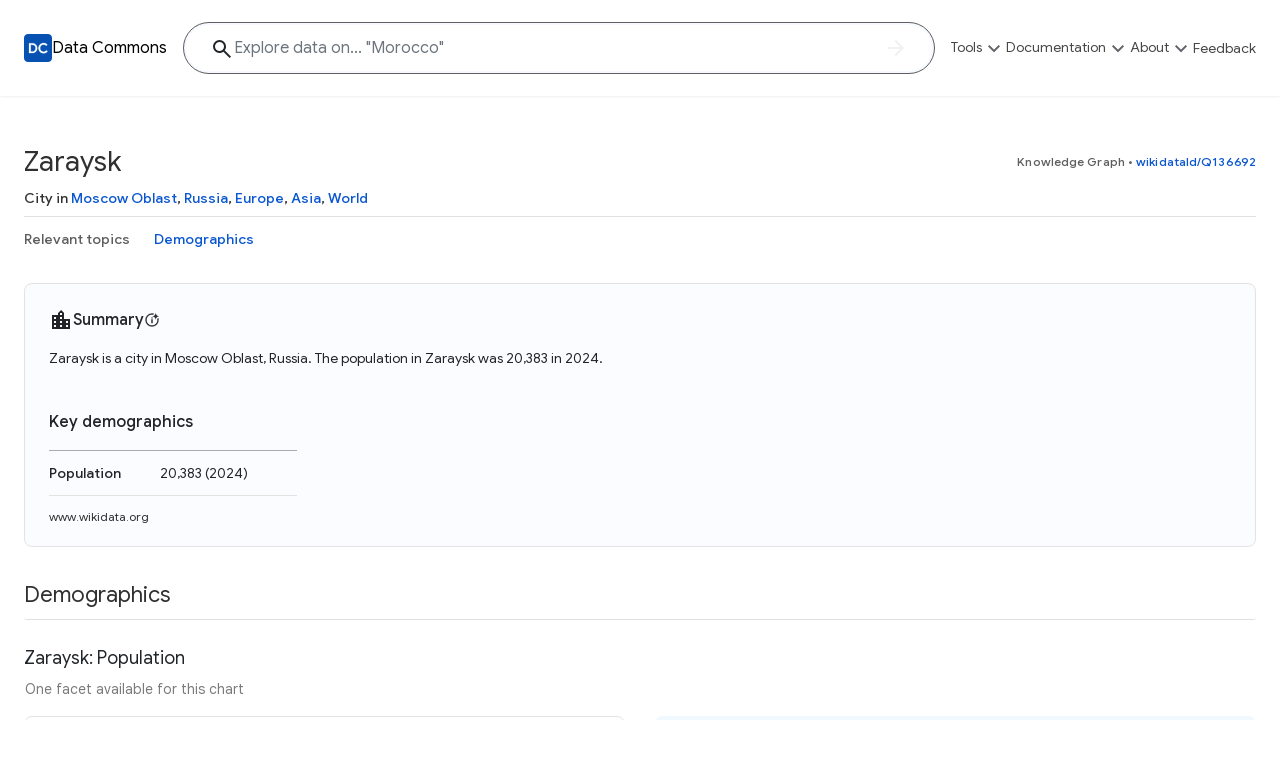

--- FILE ---
content_type: application/javascript; charset=utf-8
request_url: https://datacommons.org/base.js?t=6d8270e-None
body_size: 678791
content:
/*! For license information please see base.js.LICENSE.txt */
(()=>{var e,t,n={79871:(e,t,n)=>{var r={"./de/units.json":31127,"./en/units.json":88783,"./es/units.json":67820,"./fr/units.json":46848,"./hi/units.json":36511,"./it/units.json":58593,"./ja/units.json":66817,"./ko/units.json":70434,"./ru/units.json":14549};function o(e){var t=i(e);return n(t)}function i(e){if(!n.o(r,e)){var t=new Error("Cannot find module '"+e+"'");throw t.code="MODULE_NOT_FOUND",t}return r[e]}o.keys=function(){return Object.keys(r)},o.resolve=i,e.exports=o,o.id=79871},19695:(e,t,n)=>{"use strict";n.d(t,{default:()=>re});var r=function(){function e(e){var t=this;this._insertTag=function(e){var n;n=0===t.tags.length?t.insertionPoint?t.insertionPoint.nextSibling:t.prepend?t.container.firstChild:t.before:t.tags[t.tags.length-1].nextSibling,t.container.insertBefore(e,n),t.tags.push(e)},this.isSpeedy=void 0===e.speedy||e.speedy,this.tags=[],this.ctr=0,this.nonce=e.nonce,this.key=e.key,this.container=e.container,this.prepend=e.prepend,this.insertionPoint=e.insertionPoint,this.before=null}var t=e.prototype;return t.hydrate=function(e){e.forEach(this._insertTag)},t.insert=function(e){this.ctr%(this.isSpeedy?65e3:1)==0&&this._insertTag(function(e){var t=document.createElement("style");return t.setAttribute("data-emotion",e.key),void 0!==e.nonce&&t.setAttribute("nonce",e.nonce),t.appendChild(document.createTextNode("")),t.setAttribute("data-s",""),t}(this));var t=this.tags[this.tags.length-1];if(this.isSpeedy){var n=function(e){if(e.sheet)return e.sheet;for(var t=0;t<document.styleSheets.length;t++)if(document.styleSheets[t].ownerNode===e)return document.styleSheets[t]}(t);try{n.insertRule(e,n.cssRules.length)}catch(e){}}else t.appendChild(document.createTextNode(e));this.ctr++},t.flush=function(){this.tags.forEach((function(e){var t;return null==(t=e.parentNode)?void 0:t.removeChild(e)})),this.tags=[],this.ctr=0},e}(),o=Math.abs,i=String.fromCharCode,a=Object.assign;function s(e){return e.trim()}function l(e,t,n){return e.replace(t,n)}function u(e,t){return e.indexOf(t)}function c(e,t){return 0|e.charCodeAt(t)}function f(e,t,n){return e.slice(t,n)}function p(e){return e.length}function d(e){return e.length}function h(e,t){return t.push(e),e}var m=1,g=1,y=0,v=0,b=0,E="";function _(e,t,n,r,o,i,a){return{value:e,root:t,parent:n,type:r,props:o,children:i,line:m,column:g,length:a,return:""}}function A(e,t){return a(_("",null,null,"",null,null,0),e,{length:-e.length},t)}function w(){return b=v>0?c(E,--v):0,g--,10===b&&(g=1,m--),b}function O(){return b=v<y?c(E,v++):0,g++,10===b&&(g=1,m++),b}function T(){return c(E,v)}function S(){return v}function C(e,t){return f(E,e,t)}function x(e){switch(e){case 0:case 9:case 10:case 13:case 32:return 5;case 33:case 43:case 44:case 47:case 62:case 64:case 126:case 59:case 123:case 125:return 4;case 58:return 3;case 34:case 39:case 40:case 91:return 2;case 41:case 93:return 1}return 0}function N(e){return m=g=1,y=p(E=e),v=0,[]}function P(e){return E="",e}function R(e){return s(C(v-1,k(91===e?e+2:40===e?e+1:e)))}function j(e){for(;(b=T())&&b<33;)O();return x(e)>2||x(b)>3?"":" "}function L(e,t){for(;--t&&O()&&!(b<48||b>102||b>57&&b<65||b>70&&b<97););return C(e,S()+(t<6&&32==T()&&32==O()))}function k(e){for(;O();)switch(b){case e:return v;case 34:case 39:34!==e&&39!==e&&k(b);break;case 40:41===e&&k(e);break;case 92:O()}return v}function I(e,t){for(;O()&&e+b!==57&&(e+b!==84||47!==T()););return"/*"+C(t,v-1)+"*"+i(47===e?e:O())}function D(e){for(;!x(T());)O();return C(e,v)}var M="-ms-",U="-moz-",B="-webkit-",F="comm",H="rule",G="decl",V="@keyframes";function z(e,t){for(var n="",r=d(e),o=0;o<r;o++)n+=t(e[o],o,e,t)||"";return n}function W(e,t,n,r){switch(e.type){case"@layer":if(e.children.length)break;case"@import":case G:return e.return=e.return||e.value;case F:return"";case V:return e.return=e.value+"{"+z(e.children,r)+"}";case H:e.value=e.props.join(",")}return p(n=z(e.children,r))?e.return=e.value+"{"+n+"}":""}function $(e){return P(q("",null,null,null,[""],e=N(e),0,[0],e))}function q(e,t,n,r,o,a,s,f,d){for(var m=0,g=0,y=s,v=0,b=0,E=0,_=1,A=1,C=1,x=0,N="",P=o,k=a,M=r,U=N;A;)switch(E=x,x=O()){case 40:if(108!=E&&58==c(U,y-1)){-1!=u(U+=l(R(x),"&","&\f"),"&\f")&&(C=-1);break}case 34:case 39:case 91:U+=R(x);break;case 9:case 10:case 13:case 32:U+=j(E);break;case 92:U+=L(S()-1,7);continue;case 47:switch(T()){case 42:case 47:h(Y(I(O(),S()),t,n),d);break;default:U+="/"}break;case 123*_:f[m++]=p(U)*C;case 125*_:case 59:case 0:switch(x){case 0:case 125:A=0;case 59+g:-1==C&&(U=l(U,/\f/g,"")),b>0&&p(U)-y&&h(b>32?Q(U+";",r,n,y-1):Q(l(U," ","")+";",r,n,y-2),d);break;case 59:U+=";";default:if(h(M=K(U,t,n,m,g,o,f,N,P=[],k=[],y),a),123===x)if(0===g)q(U,t,M,M,P,a,y,f,k);else switch(99===v&&110===c(U,3)?100:v){case 100:case 108:case 109:case 115:q(e,M,M,r&&h(K(e,M,M,0,0,o,f,N,o,P=[],y),k),o,k,y,f,r?P:k);break;default:q(U,M,M,M,[""],k,0,f,k)}}m=g=b=0,_=C=1,N=U="",y=s;break;case 58:y=1+p(U),b=E;default:if(_<1)if(123==x)--_;else if(125==x&&0==_++&&125==w())continue;switch(U+=i(x),x*_){case 38:C=g>0?1:(U+="\f",-1);break;case 44:f[m++]=(p(U)-1)*C,C=1;break;case 64:45===T()&&(U+=R(O())),v=T(),g=y=p(N=U+=D(S())),x++;break;case 45:45===E&&2==p(U)&&(_=0)}}return a}function K(e,t,n,r,i,a,u,c,p,h,m){for(var g=i-1,y=0===i?a:[""],v=d(y),b=0,E=0,A=0;b<r;++b)for(var w=0,O=f(e,g+1,g=o(E=u[b])),T=e;w<v;++w)(T=s(E>0?y[w]+" "+O:l(O,/&\f/g,y[w])))&&(p[A++]=T);return _(e,t,n,0===i?H:c,p,h,m)}function Y(e,t,n){return _(e,t,n,F,i(b),f(e,2,-2),0)}function Q(e,t,n,r){return _(e,t,n,G,f(e,0,r),f(e,r+1,-1),r)}var X=function(e,t,n){for(var r=0,o=0;r=o,o=T(),38===r&&12===o&&(t[n]=1),!x(o);)O();return C(e,v)},Z=new WeakMap,J=function(e){if("rule"===e.type&&e.parent&&!(e.length<1)){for(var t=e.value,n=e.parent,r=e.column===n.column&&e.line===n.line;"rule"!==n.type;)if(!(n=n.parent))return;if((1!==e.props.length||58===t.charCodeAt(0)||Z.get(n))&&!r){Z.set(e,!0);for(var o=[],a=function(e,t){return P(function(e,t){var n=-1,r=44;do{switch(x(r)){case 0:38===r&&12===T()&&(t[n]=1),e[n]+=X(v-1,t,n);break;case 2:e[n]+=R(r);break;case 4:if(44===r){e[++n]=58===T()?"&\f":"",t[n]=e[n].length;break}default:e[n]+=i(r)}}while(r=O());return e}(N(e),t))}(t,o),s=n.props,l=0,u=0;l<a.length;l++)for(var c=0;c<s.length;c++,u++)e.props[u]=o[l]?a[l].replace(/&\f/g,s[c]):s[c]+" "+a[l]}}},ee=function(e){if("decl"===e.type){var t=e.value;108===t.charCodeAt(0)&&98===t.charCodeAt(2)&&(e.return="",e.value="")}};function te(e,t){switch(function(e,t){return 45^c(e,0)?(((t<<2^c(e,0))<<2^c(e,1))<<2^c(e,2))<<2^c(e,3):0}(e,t)){case 5103:return B+"print-"+e+e;case 5737:case 4201:case 3177:case 3433:case 1641:case 4457:case 2921:case 5572:case 6356:case 5844:case 3191:case 6645:case 3005:case 6391:case 5879:case 5623:case 6135:case 4599:case 4855:case 4215:case 6389:case 5109:case 5365:case 5621:case 3829:return B+e+e;case 5349:case 4246:case 4810:case 6968:case 2756:return B+e+U+e+M+e+e;case 6828:case 4268:return B+e+M+e+e;case 6165:return B+e+M+"flex-"+e+e;case 5187:return B+e+l(e,/(\w+).+(:[^]+)/,B+"box-$1$2"+M+"flex-$1$2")+e;case 5443:return B+e+M+"flex-item-"+l(e,/flex-|-self/,"")+e;case 4675:return B+e+M+"flex-line-pack"+l(e,/align-content|flex-|-self/,"")+e;case 5548:return B+e+M+l(e,"shrink","negative")+e;case 5292:return B+e+M+l(e,"basis","preferred-size")+e;case 6060:return B+"box-"+l(e,"-grow","")+B+e+M+l(e,"grow","positive")+e;case 4554:return B+l(e,/([^-])(transform)/g,"$1"+B+"$2")+e;case 6187:return l(l(l(e,/(zoom-|grab)/,B+"$1"),/(image-set)/,B+"$1"),e,"")+e;case 5495:case 3959:return l(e,/(image-set\([^]*)/,B+"$1$`$1");case 4968:return l(l(e,/(.+:)(flex-)?(.*)/,B+"box-pack:$3"+M+"flex-pack:$3"),/s.+-b[^;]+/,"justify")+B+e+e;case 4095:case 3583:case 4068:case 2532:return l(e,/(.+)-inline(.+)/,B+"$1$2")+e;case 8116:case 7059:case 5753:case 5535:case 5445:case 5701:case 4933:case 4677:case 5533:case 5789:case 5021:case 4765:if(p(e)-1-t>6)switch(c(e,t+1)){case 109:if(45!==c(e,t+4))break;case 102:return l(e,/(.+:)(.+)-([^]+)/,"$1"+B+"$2-$3$1"+U+(108==c(e,t+3)?"$3":"$2-$3"))+e;case 115:return~u(e,"stretch")?te(l(e,"stretch","fill-available"),t)+e:e}break;case 4949:if(115!==c(e,t+1))break;case 6444:switch(c(e,p(e)-3-(~u(e,"!important")&&10))){case 107:return l(e,":",":"+B)+e;case 101:return l(e,/(.+:)([^;!]+)(;|!.+)?/,"$1"+B+(45===c(e,14)?"inline-":"")+"box$3$1"+B+"$2$3$1"+M+"$2box$3")+e}break;case 5936:switch(c(e,t+11)){case 114:return B+e+M+l(e,/[svh]\w+-[tblr]{2}/,"tb")+e;case 108:return B+e+M+l(e,/[svh]\w+-[tblr]{2}/,"tb-rl")+e;case 45:return B+e+M+l(e,/[svh]\w+-[tblr]{2}/,"lr")+e}return B+e+M+e+e}return e}var ne=[function(e,t,n,r){if(e.length>-1&&!e.return)switch(e.type){case G:e.return=te(e.value,e.length);break;case V:return z([A(e,{value:l(e.value,"@","@"+B)})],r);case H:if(e.length)return function(e,t){return e.map(t).join("")}(e.props,(function(t){switch(function(e){return(e=/(::plac\w+|:read-\w+)/.exec(e))?e[0]:e}(t)){case":read-only":case":read-write":return z([A(e,{props:[l(t,/:(read-\w+)/,":-moz-$1")]})],r);case"::placeholder":return z([A(e,{props:[l(t,/:(plac\w+)/,":"+B+"input-$1")]}),A(e,{props:[l(t,/:(plac\w+)/,":-moz-$1")]}),A(e,{props:[l(t,/:(plac\w+)/,M+"input-$1")]})],r)}return""}))}}],re=function(e){var t=e.key;if("css"===t){var n=document.querySelectorAll("style[data-emotion]:not([data-s])");Array.prototype.forEach.call(n,(function(e){-1!==e.getAttribute("data-emotion").indexOf(" ")&&(document.head.appendChild(e),e.setAttribute("data-s",""))}))}var o,i,a=e.stylisPlugins||ne,s={},l=[];o=e.container||document.head,Array.prototype.forEach.call(document.querySelectorAll('style[data-emotion^="'+t+' "]'),(function(e){for(var t=e.getAttribute("data-emotion").split(" "),n=1;n<t.length;n++)s[t[n]]=!0;l.push(e)}));var u,c,f,p,h=[W,(p=function(e){u.insert(e)},function(e){e.root||(e=e.return)&&p(e)})],m=(c=[J,ee].concat(a,h),f=d(c),function(e,t,n,r){for(var o="",i=0;i<f;i++)o+=c[i](e,t,n,r)||"";return o});i=function(e,t,n,r){u=n,z($(e?e+"{"+t.styles+"}":t.styles),m),r&&(g.inserted[t.name]=!0)};var g={key:t,sheet:new r({key:t,container:o,nonce:e.nonce,speedy:e.speedy,prepend:e.prepend,insertionPoint:e.insertionPoint}),nonce:e.nonce,inserted:s,registered:{},insert:i};return g.sheet.hydrate(l),g}},43093:(e,t,n)=>{"use strict";n.d(t,{A:()=>i});var r=n(4146),o=n.n(r),i=function(e,t){return o()(e,t)}},99214:(e,t,n)=>{"use strict";n.d(t,{C:()=>d,E:()=>T,T:()=>g,_:()=>h,a:()=>b,b:()=>E,c:()=>w,h:()=>_,i:()=>f,u:()=>y,w:()=>m});var r=n(96540),o=n(19695),i=n(58168),a=n(92809),s=n(43093),l=n(30041),u=n(24741),c=n(71287),f=!1,p=r.createContext("undefined"!=typeof HTMLElement?(0,o.default)({key:"css"}):null),d=p.Provider,h=function(){return(0,r.useContext)(p)},m=function(e){return(0,r.forwardRef)((function(t,n){var o=(0,r.useContext)(p);return e(t,o,n)}))},g=r.createContext({}),y=function(){return r.useContext(g)},v=(0,a.A)((function(e){return(0,a.A)((function(t){return function(e,t){return"function"==typeof t?t(e):(0,i.A)({},e,t)}(e,t)}))})),b=function(e){var t=r.useContext(g);return e.theme!==t&&(t=v(t)(e.theme)),r.createElement(g.Provider,{value:t},e.children)};function E(e){var t=e.displayName||e.name||"Component",n=function(t,n){var o=r.useContext(g);return r.createElement(e,(0,i.A)({theme:o,ref:n},t))},o=r.forwardRef(n);return o.displayName="WithTheme("+t+")",(0,s.A)(o,e)}var _={}.hasOwnProperty,A="__EMOTION_TYPE_PLEASE_DO_NOT_USE__",w=function(e,t){var n={};for(var r in t)_.call(t,r)&&(n[r]=t[r]);return n[A]=e,n},O=function(e){var t=e.cache,n=e.serialized,r=e.isStringTag;return(0,l.SF)(t,n,r),(0,c.s)((function(){return(0,l.sk)(t,n,r)})),null},T=m((function(e,t,n){var o=e.css;"string"==typeof o&&void 0!==t.registered[o]&&(o=t.registered[o]);var i=e[A],a=[o],s="";"string"==typeof e.className?s=(0,l.Rk)(t.registered,a,e.className):null!=e.className&&(s=e.className+" ");var c=(0,u.J)(a,void 0,r.useContext(g));s+=t.key+"-"+c.name;var p={};for(var d in e)_.call(e,d)&&"css"!==d&&d!==A&&!f&&(p[d]=e[d]);return p.className=s,n&&(p.ref=n),r.createElement(r.Fragment,null,r.createElement(O,{cache:t,serialized:c,isStringTag:"string"==typeof i}),r.createElement(i,p))}))},17437:(e,t,n)=>{"use strict";n.r(t),n.d(t,{CacheProvider:()=>r.C,ClassNames:()=>h,Global:()=>u,ThemeContext:()=>r.T,ThemeProvider:()=>r.a,__unsafe_useEmotionCache:()=>r._,createElement:()=>l,css:()=>c,jsx:()=>l,keyframes:()=>f,useTheme:()=>r.u,withEmotionCache:()=>r.w,withTheme:()=>r.b});var r=n(99214),o=n(96540),i=n(30041),a=n(71287),s=n(24741),l=(n(19695),n(4146),function(e,t){var n=arguments;if(null==t||!r.h.call(t,"css"))return o.createElement.apply(void 0,n);var i=n.length,a=new Array(i);a[0]=r.E,a[1]=(0,r.c)(e,t);for(var s=2;s<i;s++)a[s]=n[s];return o.createElement.apply(null,a)}),u=(0,r.w)((function(e,t){var n=e.styles,l=(0,s.J)([n],void 0,o.useContext(r.T)),u=o.useRef();return(0,a.i)((function(){var e=t.key+"-global",n=new t.sheet.constructor({key:e,nonce:t.sheet.nonce,container:t.sheet.container,speedy:t.sheet.isSpeedy}),r=!1,o=document.querySelector('style[data-emotion="'+e+" "+l.name+'"]');return t.sheet.tags.length&&(n.before=t.sheet.tags[0]),null!==o&&(r=!0,o.setAttribute("data-emotion",e),n.hydrate([o])),u.current=[n,r],function(){n.flush()}}),[t]),(0,a.i)((function(){var e=u.current,n=e[0];if(e[1])e[1]=!1;else{if(void 0!==l.next&&(0,i.sk)(t,l.next,!0),n.tags.length){var r=n.tags[n.tags.length-1].nextElementSibling;n.before=r,n.flush()}t.insert("",l,n,!1)}}),[t,l.name]),null}));function c(){for(var e=arguments.length,t=new Array(e),n=0;n<e;n++)t[n]=arguments[n];return(0,s.J)(t)}var f=function(){var e=c.apply(void 0,arguments),t="animation-"+e.name;return{name:t,styles:"@keyframes "+t+"{"+e.styles+"}",anim:1,toString:function(){return"_EMO_"+this.name+"_"+this.styles+"_EMO_"}}},p=function e(t){for(var n=t.length,r=0,o="";r<n;r++){var i=t[r];if(null!=i){var a=void 0;switch(typeof i){case"boolean":break;case"object":if(Array.isArray(i))a=e(i);else for(var s in a="",i)i[s]&&s&&(a&&(a+=" "),a+=s);break;default:a=i}a&&(o&&(o+=" "),o+=a)}}return o},d=function(e){var t=e.cache,n=e.serializedArr;return(0,a.s)((function(){for(var e=0;e<n.length;e++)(0,i.sk)(t,n[e],!1)})),null},h=(0,r.w)((function(e,t){var n=!1,a=[],l=function(){if(n&&r.i)throw new Error("css can only be used during render");for(var e=arguments.length,o=new Array(e),l=0;l<e;l++)o[l]=arguments[l];var u=(0,s.J)(o,t.registered);return a.push(u),(0,i.SF)(t,u,!1),t.key+"-"+u.name},u={css:l,cx:function(){if(n&&r.i)throw new Error("cx can only be used during render");for(var e=arguments.length,o=new Array(e),a=0;a<e;a++)o[a]=arguments[a];return function(e,t,n){var r=[],o=(0,i.Rk)(e,r,n);return r.length<2?n:o+t(r)}(t.registered,l,p(o))},theme:o.useContext(r.T)},c=e.children(u);return n=!0,o.createElement(o.Fragment,null,o.createElement(d,{cache:t,serializedArr:a}),c)}))},2445:(e,t,n)=>{"use strict";n.r(t),n.d(t,{Fragment:()=>i,jsx:()=>a,jsxs:()=>s});var r=n(74848),o=n(99214),i=(n(96540),n(19695),n(4146),n(24741),n(71287),r.Fragment);function a(e,t,n){return o.h.call(t,"css")?r.jsx(o.E,(0,o.c)(e,t),n):r.jsx(e,t,n)}function s(e,t,n){return o.h.call(t,"css")?r.jsxs(o.E,(0,o.c)(e,t),n):r.jsxs(e,t,n)}},24741:(e,t,n)=>{"use strict";n.d(t,{J:()=>g});var r={animationIterationCount:1,aspectRatio:1,borderImageOutset:1,borderImageSlice:1,borderImageWidth:1,boxFlex:1,boxFlexGroup:1,boxOrdinalGroup:1,columnCount:1,columns:1,flex:1,flexGrow:1,flexPositive:1,flexShrink:1,flexNegative:1,flexOrder:1,gridRow:1,gridRowEnd:1,gridRowSpan:1,gridRowStart:1,gridColumn:1,gridColumnEnd:1,gridColumnSpan:1,gridColumnStart:1,msGridRow:1,msGridRowSpan:1,msGridColumn:1,msGridColumnSpan:1,fontWeight:1,lineHeight:1,opacity:1,order:1,orphans:1,scale:1,tabSize:1,widows:1,zIndex:1,zoom:1,WebkitLineClamp:1,fillOpacity:1,floodOpacity:1,stopOpacity:1,strokeDasharray:1,strokeDashoffset:1,strokeMiterlimit:1,strokeOpacity:1,strokeWidth:1};function o(e){var t=Object.create(null);return function(n){return void 0===t[n]&&(t[n]=e(n)),t[n]}}var i=!1,a=/[A-Z]|^ms/g,s=/_EMO_([^_]+?)_([^]*?)_EMO_/g,l=function(e){return 45===e.charCodeAt(1)},u=function(e){return null!=e&&"boolean"!=typeof e},c=o((function(e){return l(e)?e:e.replace(a,"-$&").toLowerCase()})),f=function(e,t){switch(e){case"animation":case"animationName":if("string"==typeof t)return t.replace(s,(function(e,t,n){return h={name:t,styles:n,next:h},t}))}return 1===r[e]||l(e)||"number"!=typeof t||0===t?t:t+"px"},p="Component selectors can only be used in conjunction with @emotion/babel-plugin, the swc Emotion plugin, or another Emotion-aware compiler transform.";function d(e,t,n){if(null==n)return"";var r=n;if(void 0!==r.__emotion_styles)return r;switch(typeof n){case"boolean":return"";case"object":var o=n;if(1===o.anim)return h={name:o.name,styles:o.styles,next:h},o.name;var a=n;if(void 0!==a.styles){var s=a.next;if(void 0!==s)for(;void 0!==s;)h={name:s.name,styles:s.styles,next:h},s=s.next;return a.styles+";"}return function(e,t,n){var r="";if(Array.isArray(n))for(var o=0;o<n.length;o++)r+=d(e,t,n[o])+";";else for(var a in n){var s=n[a];if("object"!=typeof s){var l=s;null!=t&&void 0!==t[l]?r+=a+"{"+t[l]+"}":u(l)&&(r+=c(a)+":"+f(a,l)+";")}else{if("NO_COMPONENT_SELECTOR"===a&&i)throw new Error(p);if(!Array.isArray(s)||"string"!=typeof s[0]||null!=t&&void 0!==t[s[0]]){var h=d(e,t,s);switch(a){case"animation":case"animationName":r+=c(a)+":"+h+";";break;default:r+=a+"{"+h+"}"}}else for(var m=0;m<s.length;m++)u(s[m])&&(r+=c(a)+":"+f(a,s[m])+";")}}return r}(e,t,n);case"function":if(void 0!==e){var l=h,m=n(e);return h=l,d(e,t,m)}}var g=n;if(null==t)return g;var y=t[g];return void 0!==y?y:g}var h,m=/label:\s*([^\s;{]+)\s*(;|$)/g;function g(e,t,n){if(1===e.length&&"object"==typeof e[0]&&null!==e[0]&&void 0!==e[0].styles)return e[0];var r=!0,o="";h=void 0;var i=e[0];null==i||void 0===i.raw?(r=!1,o+=d(n,t,i)):o+=i[0];for(var a=1;a<e.length;a++)o+=d(n,t,e[a]),r&&(o+=i[a]);m.lastIndex=0;for(var s,l="";null!==(s=m.exec(o));)l+="-"+s[1];var u=function(e){for(var t,n=0,r=0,o=e.length;o>=4;++r,o-=4)t=1540483477*(65535&(t=255&e.charCodeAt(r)|(255&e.charCodeAt(++r))<<8|(255&e.charCodeAt(++r))<<16|(255&e.charCodeAt(++r))<<24))+(59797*(t>>>16)<<16),n=1540483477*(65535&(t^=t>>>24))+(59797*(t>>>16)<<16)^1540483477*(65535&n)+(59797*(n>>>16)<<16);switch(o){case 3:n^=(255&e.charCodeAt(r+2))<<16;case 2:n^=(255&e.charCodeAt(r+1))<<8;case 1:n=1540483477*(65535&(n^=255&e.charCodeAt(r)))+(59797*(n>>>16)<<16)}return(((n=1540483477*(65535&(n^=n>>>13))+(59797*(n>>>16)<<16))^n>>>15)>>>0).toString(36)}(o)+l;return{name:u,styles:o,next:h}}},71287:(e,t,n)=>{"use strict";var r;n.d(t,{i:()=>s,s:()=>a});var o=n(96540),i=!!(r||(r=n.t(o,2))).useInsertionEffect&&(r||(r=n.t(o,2))).useInsertionEffect,a=i||function(e){return e()},s=i||o.useLayoutEffect},30041:(e,t,n)=>{"use strict";function r(e,t,n){var r="";return n.split(" ").forEach((function(n){void 0!==e[n]?t.push(e[n]+";"):n&&(r+=n+" ")})),r}n.d(t,{Rk:()=>r,SF:()=>o,sk:()=>i});var o=function(e,t,n){var r=e.key+"-"+t.name;!1===n&&void 0===e.registered[r]&&(e.registered[r]=t.styles)},i=function(e,t,n){o(e,t,n);var r=e.key+"-"+t.name;if(void 0===e.inserted[t.name]){var i=t;do{e.insert(t===i?"."+r:"",i,e.sheet,!0),i=i.next}while(void 0!==i)}}},92809:(e,t,n)=>{"use strict";n.d(t,{A:()=>r});var r=function(e){var t=new WeakMap;return function(n){if(t.has(n))return t.get(n);var r=e(n);return t.set(n,r),r}}},24396:(e,t,n)=>{"use strict";t.__esModule=!0;var r=n(96540),o=(a(r),a(n(5556))),i=a(n(72611));function a(e){return e&&e.__esModule?e:{default:e}}function s(e,t){if(!(e instanceof t))throw new TypeError("Cannot call a class as a function")}function l(e,t){if(!e)throw new ReferenceError("this hasn't been initialised - super() hasn't been called");return!t||"object"!=typeof t&&"function"!=typeof t?e:t}function u(e,t){if("function"!=typeof t&&null!==t)throw new TypeError("Super expression must either be null or a function, not "+typeof t);e.prototype=Object.create(t&&t.prototype,{constructor:{value:e,enumerable:!1,writable:!0,configurable:!0}}),t&&(Object.setPrototypeOf?Object.setPrototypeOf(e,t):e.__proto__=t)}a(n(9771));var c=1073741823;t.default=function(e,t){var n,a,f="__create-react-context-"+(0,i.default)()+"__",p=function(e){function n(){var t,r,o,i;s(this,n);for(var a=arguments.length,u=Array(a),c=0;c<a;c++)u[c]=arguments[c];return t=r=l(this,e.call.apply(e,[this].concat(u))),r.emitter=(o=r.props.value,i=[],{on:function(e){i.push(e)},off:function(e){i=i.filter((function(t){return t!==e}))},get:function(){return o},set:function(e,t){o=e,i.forEach((function(e){return e(o,t)}))}}),l(r,t)}return u(n,e),n.prototype.getChildContext=function(){var e;return(e={})[f]=this.emitter,e},n.prototype.componentWillReceiveProps=function(e){if(this.props.value!==e.value){var n=this.props.value,r=e.value,o=void 0;((i=n)===(a=r)?0!==i||1/i==1/a:i!=i&&a!=a)?o=0:(o="function"==typeof t?t(n,r):c,0!=(o|=0)&&this.emitter.set(e.value,o))}var i,a},n.prototype.render=function(){return this.props.children},n}(r.Component);p.childContextTypes=((n={})[f]=o.default.object.isRequired,n);var d=function(t){function n(){var e,r;s(this,n);for(var o=arguments.length,i=Array(o),a=0;a<o;a++)i[a]=arguments[a];return e=r=l(this,t.call.apply(t,[this].concat(i))),r.state={value:r.getValue()},r.onUpdate=function(e,t){r.observedBits&t&&r.setState({value:r.getValue()})},l(r,e)}return u(n,t),n.prototype.componentWillReceiveProps=function(e){var t=e.observedBits;this.observedBits=null==t?c:t},n.prototype.componentDidMount=function(){this.context[f]&&this.context[f].on(this.onUpdate);var e=this.props.observedBits;this.observedBits=null==e?c:e},n.prototype.componentWillUnmount=function(){this.context[f]&&this.context[f].off(this.onUpdate)},n.prototype.getValue=function(){return this.context[f]?this.context[f].get():e},n.prototype.render=function(){return(e=this.props.children,Array.isArray(e)?e[0]:e)(this.state.value);var e},n}(r.Component);return d.contextTypes=((a={})[f]=o.default.object,a),{Provider:p,Consumer:d}},e.exports=t.default},42248:(e,t,n)=>{"use strict";t.__esModule=!0;var r=i(n(96540)),o=i(n(24396));function i(e){return e&&e.__esModule?e:{default:e}}t.default=r.default.createContext||o.default,e.exports=t.default},34529:(e,t,n)=>{"use strict";var r=n(45228);function o(e,t){if(e===t)return 0;for(var n=e.length,r=t.length,o=0,i=Math.min(n,r);o<i;++o)if(e[o]!==t[o]){n=e[o],r=t[o];break}return n<r?-1:r<n?1:0}function i(e){return n.g.Buffer&&"function"==typeof n.g.Buffer.isBuffer?n.g.Buffer.isBuffer(e):!(null==e||!e._isBuffer)}var a=n(94591),s=Object.prototype.hasOwnProperty,l=Array.prototype.slice,u="foo"===function(){}.name;function c(e){return Object.prototype.toString.call(e)}function f(e){return!i(e)&&"function"==typeof n.g.ArrayBuffer&&("function"==typeof ArrayBuffer.isView?ArrayBuffer.isView(e):!!e&&(e instanceof DataView||!!(e.buffer&&e.buffer instanceof ArrayBuffer)))}var p=e.exports=v,d=/\s*function\s+([^\(\s]*)\s*/;function h(e){if(a.isFunction(e)){if(u)return e.name;var t=e.toString().match(d);return t&&t[1]}}function m(e,t){return"string"==typeof e?e.length<t?e:e.slice(0,t):e}function g(e){if(u||!a.isFunction(e))return a.inspect(e);var t=h(e);return"[Function"+(t?": "+t:"")+"]"}function y(e,t,n,r,o){throw new p.AssertionError({message:n,actual:e,expected:t,operator:r,stackStartFunction:o})}function v(e,t){e||y(e,!0,t,"==",p.ok)}function b(e,t,n,r){if(e===t)return!0;if(i(e)&&i(t))return 0===o(e,t);if(a.isDate(e)&&a.isDate(t))return e.getTime()===t.getTime();if(a.isRegExp(e)&&a.isRegExp(t))return e.source===t.source&&e.global===t.global&&e.multiline===t.multiline&&e.lastIndex===t.lastIndex&&e.ignoreCase===t.ignoreCase;if(null!==e&&"object"==typeof e||null!==t&&"object"==typeof t){if(f(e)&&f(t)&&c(e)===c(t)&&!(e instanceof Float32Array||e instanceof Float64Array))return 0===o(new Uint8Array(e.buffer),new Uint8Array(t.buffer));if(i(e)!==i(t))return!1;var s=(r=r||{actual:[],expected:[]}).actual.indexOf(e);return-1!==s&&s===r.expected.indexOf(t)||(r.actual.push(e),r.expected.push(t),function(e,t,n,r){if(null==e||null==t)return!1;if(a.isPrimitive(e)||a.isPrimitive(t))return e===t;if(n&&Object.getPrototypeOf(e)!==Object.getPrototypeOf(t))return!1;var o=E(e),i=E(t);if(o&&!i||!o&&i)return!1;if(o)return b(e=l.call(e),t=l.call(t),n);var s,u,c=w(e),f=w(t);if(c.length!==f.length)return!1;for(c.sort(),f.sort(),u=c.length-1;u>=0;u--)if(c[u]!==f[u])return!1;for(u=c.length-1;u>=0;u--)if(!b(e[s=c[u]],t[s],n,r))return!1;return!0}(e,t,n,r))}return n?e===t:e==t}function E(e){return"[object Arguments]"==Object.prototype.toString.call(e)}function _(e,t){if(!e||!t)return!1;if("[object RegExp]"==Object.prototype.toString.call(t))return t.test(e);try{if(e instanceof t)return!0}catch(e){}return!Error.isPrototypeOf(t)&&!0===t.call({},e)}function A(e,t,n,r){var o;if("function"!=typeof t)throw new TypeError('"block" argument must be a function');"string"==typeof n&&(r=n,n=null),o=function(e){var t;try{e()}catch(e){t=e}return t}(t),r=(n&&n.name?" ("+n.name+").":".")+(r?" "+r:"."),e&&!o&&y(o,n,"Missing expected exception"+r);var i="string"==typeof r,s=!e&&o&&!n;if((!e&&a.isError(o)&&i&&_(o,n)||s)&&y(o,n,"Got unwanted exception"+r),e&&o&&n&&!_(o,n)||!e&&o)throw o}p.AssertionError=function(e){this.name="AssertionError",this.actual=e.actual,this.expected=e.expected,this.operator=e.operator,e.message?(this.message=e.message,this.generatedMessage=!1):(this.message=function(e){return m(g(e.actual),128)+" "+e.operator+" "+m(g(e.expected),128)}(this),this.generatedMessage=!0);var t=e.stackStartFunction||y;if(Error.captureStackTrace)Error.captureStackTrace(this,t);else{var n=new Error;if(n.stack){var r=n.stack,o=h(t),i=r.indexOf("\n"+o);if(i>=0){var a=r.indexOf("\n",i+1);r=r.substring(a+1)}this.stack=r}}},a.inherits(p.AssertionError,Error),p.fail=y,p.ok=v,p.equal=function(e,t,n){e!=t&&y(e,t,n,"==",p.equal)},p.notEqual=function(e,t,n){e==t&&y(e,t,n,"!=",p.notEqual)},p.deepEqual=function(e,t,n){b(e,t,!1)||y(e,t,n,"deepEqual",p.deepEqual)},p.deepStrictEqual=function(e,t,n){b(e,t,!0)||y(e,t,n,"deepStrictEqual",p.deepStrictEqual)},p.notDeepEqual=function(e,t,n){b(e,t,!1)&&y(e,t,n,"notDeepEqual",p.notDeepEqual)},p.notDeepStrictEqual=function e(t,n,r){b(t,n,!0)&&y(t,n,r,"notDeepStrictEqual",e)},p.strictEqual=function(e,t,n){e!==t&&y(e,t,n,"===",p.strictEqual)},p.notStrictEqual=function(e,t,n){e===t&&y(e,t,n,"!==",p.notStrictEqual)},p.throws=function(e,t,n){A(!0,e,t,n)},p.doesNotThrow=function(e,t,n){A(!1,e,t,n)},p.ifError=function(e){if(e)throw e},p.strict=r((function e(t,n){t||y(t,!0,n,"==",e)}),p,{equal:p.strictEqual,deepEqual:p.deepStrictEqual,notEqual:p.notStrictEqual,notDeepEqual:p.notDeepStrictEqual}),p.strict.strict=p.strict;var w=Object.keys||function(e){var t=[];for(var n in e)s.call(e,n)&&t.push(n);return t}},26100:e=>{"function"==typeof Object.create?e.exports=function(e,t){e.super_=t,e.prototype=Object.create(t.prototype,{constructor:{value:e,enumerable:!1,writable:!0,configurable:!0}})}:e.exports=function(e,t){e.super_=t;var n=function(){};n.prototype=t.prototype,e.prototype=new n,e.prototype.constructor=e}},33845:e=>{e.exports=function(e){return e&&"object"==typeof e&&"function"==typeof e.copy&&"function"==typeof e.fill&&"function"==typeof e.readUInt8}},94591:(e,t,n)=>{var r=n(65606),o=n(96763),i=/%[sdj%]/g;t.format=function(e){if(!v(e)){for(var t=[],n=0;n<arguments.length;n++)t.push(l(arguments[n]));return t.join(" ")}n=1;for(var r=arguments,o=r.length,a=String(e).replace(i,(function(e){if("%%"===e)return"%";if(n>=o)return e;switch(e){case"%s":return String(r[n++]);case"%d":return Number(r[n++]);case"%j":try{return JSON.stringify(r[n++])}catch(e){return"[Circular]"}default:return e}})),s=r[n];n<o;s=r[++n])g(s)||!_(s)?a+=" "+s:a+=" "+l(s);return a},t.deprecate=function(e,i){if(b(n.g.process))return function(){return t.deprecate(e,i).apply(this,arguments)};if(!0===r.noDeprecation)return e;var a=!1;return function(){if(!a){if(r.throwDeprecation)throw new Error(i);r.traceDeprecation?o.trace(i):o.error(i),a=!0}return e.apply(this,arguments)}};var a,s={};function l(e,n){var r={seen:[],stylize:c};return arguments.length>=3&&(r.depth=arguments[2]),arguments.length>=4&&(r.colors=arguments[3]),m(n)?r.showHidden=n:n&&t._extend(r,n),b(r.showHidden)&&(r.showHidden=!1),b(r.depth)&&(r.depth=2),b(r.colors)&&(r.colors=!1),b(r.customInspect)&&(r.customInspect=!0),r.colors&&(r.stylize=u),f(r,e,r.depth)}function u(e,t){var n=l.styles[t];return n?"["+l.colors[n][0]+"m"+e+"["+l.colors[n][1]+"m":e}function c(e,t){return e}function f(e,n,r){if(e.customInspect&&n&&O(n.inspect)&&n.inspect!==t.inspect&&(!n.constructor||n.constructor.prototype!==n)){var o=n.inspect(r,e);return v(o)||(o=f(e,o,r)),o}var i=function(e,t){if(b(t))return e.stylize("undefined","undefined");if(v(t)){var n="'"+JSON.stringify(t).replace(/^"|"$/g,"").replace(/'/g,"\\'").replace(/\\"/g,'"')+"'";return e.stylize(n,"string")}return y(t)?e.stylize(""+t,"number"):m(t)?e.stylize(""+t,"boolean"):g(t)?e.stylize("null","null"):void 0}(e,n);if(i)return i;var a=Object.keys(n),s=function(e){var t={};return e.forEach((function(e,n){t[e]=!0})),t}(a);if(e.showHidden&&(a=Object.getOwnPropertyNames(n)),w(n)&&(a.indexOf("message")>=0||a.indexOf("description")>=0))return p(n);if(0===a.length){if(O(n)){var l=n.name?": "+n.name:"";return e.stylize("[Function"+l+"]","special")}if(E(n))return e.stylize(RegExp.prototype.toString.call(n),"regexp");if(A(n))return e.stylize(Date.prototype.toString.call(n),"date");if(w(n))return p(n)}var u,c="",_=!1,T=["{","}"];return h(n)&&(_=!0,T=["[","]"]),O(n)&&(c=" [Function"+(n.name?": "+n.name:"")+"]"),E(n)&&(c=" "+RegExp.prototype.toString.call(n)),A(n)&&(c=" "+Date.prototype.toUTCString.call(n)),w(n)&&(c=" "+p(n)),0!==a.length||_&&0!=n.length?r<0?E(n)?e.stylize(RegExp.prototype.toString.call(n),"regexp"):e.stylize("[Object]","special"):(e.seen.push(n),u=_?function(e,t,n,r,o){for(var i=[],a=0,s=t.length;a<s;++a)x(t,String(a))?i.push(d(e,t,n,r,String(a),!0)):i.push("");return o.forEach((function(o){o.match(/^\d+$/)||i.push(d(e,t,n,r,o,!0))})),i}(e,n,r,s,a):a.map((function(t){return d(e,n,r,s,t,_)})),e.seen.pop(),function(e,t,n){return e.reduce((function(e,t){return t.indexOf("\n"),e+t.replace(/\u001b\[\d\d?m/g,"").length+1}),0)>60?n[0]+(""===t?"":t+"\n ")+" "+e.join(",\n  ")+" "+n[1]:n[0]+t+" "+e.join(", ")+" "+n[1]}(u,c,T)):T[0]+c+T[1]}function p(e){return"["+Error.prototype.toString.call(e)+"]"}function d(e,t,n,r,o,i){var a,s,l;if((l=Object.getOwnPropertyDescriptor(t,o)||{value:t[o]}).get?s=l.set?e.stylize("[Getter/Setter]","special"):e.stylize("[Getter]","special"):l.set&&(s=e.stylize("[Setter]","special")),x(r,o)||(a="["+o+"]"),s||(e.seen.indexOf(l.value)<0?(s=g(n)?f(e,l.value,null):f(e,l.value,n-1)).indexOf("\n")>-1&&(s=i?s.split("\n").map((function(e){return"  "+e})).join("\n").substr(2):"\n"+s.split("\n").map((function(e){return"   "+e})).join("\n")):s=e.stylize("[Circular]","special")),b(a)){if(i&&o.match(/^\d+$/))return s;(a=JSON.stringify(""+o)).match(/^"([a-zA-Z_][a-zA-Z_0-9]*)"$/)?(a=a.substr(1,a.length-2),a=e.stylize(a,"name")):(a=a.replace(/'/g,"\\'").replace(/\\"/g,'"').replace(/(^"|"$)/g,"'"),a=e.stylize(a,"string"))}return a+": "+s}function h(e){return Array.isArray(e)}function m(e){return"boolean"==typeof e}function g(e){return null===e}function y(e){return"number"==typeof e}function v(e){return"string"==typeof e}function b(e){return void 0===e}function E(e){return _(e)&&"[object RegExp]"===T(e)}function _(e){return"object"==typeof e&&null!==e}function A(e){return _(e)&&"[object Date]"===T(e)}function w(e){return _(e)&&("[object Error]"===T(e)||e instanceof Error)}function O(e){return"function"==typeof e}function T(e){return Object.prototype.toString.call(e)}function S(e){return e<10?"0"+e.toString(10):e.toString(10)}t.debuglog=function(e){if(b(a)&&(a=r.env.NODE_DEBUG||""),e=e.toUpperCase(),!s[e])if(new RegExp("\\b"+e+"\\b","i").test(a)){var n=r.pid;s[e]=function(){var r=t.format.apply(t,arguments);o.error("%s %d: %s",e,n,r)}}else s[e]=function(){};return s[e]},t.inspect=l,l.colors={bold:[1,22],italic:[3,23],underline:[4,24],inverse:[7,27],white:[37,39],grey:[90,39],black:[30,39],blue:[34,39],cyan:[36,39],green:[32,39],magenta:[35,39],red:[31,39],yellow:[33,39]},l.styles={special:"cyan",number:"yellow",boolean:"yellow",undefined:"grey",null:"bold",string:"green",date:"magenta",regexp:"red"},t.isArray=h,t.isBoolean=m,t.isNull=g,t.isNullOrUndefined=function(e){return null==e},t.isNumber=y,t.isString=v,t.isSymbol=function(e){return"symbol"==typeof e},t.isUndefined=b,t.isRegExp=E,t.isObject=_,t.isDate=A,t.isError=w,t.isFunction=O,t.isPrimitive=function(e){return null===e||"boolean"==typeof e||"number"==typeof e||"string"==typeof e||"symbol"==typeof e||void 0===e},t.isBuffer=n(33845);var C=["Jan","Feb","Mar","Apr","May","Jun","Jul","Aug","Sep","Oct","Nov","Dec"];function x(e,t){return Object.prototype.hasOwnProperty.call(e,t)}t.log=function(){var e,n;o.log("%s - %s",(n=[S((e=new Date).getHours()),S(e.getMinutes()),S(e.getSeconds())].join(":"),[e.getDate(),C[e.getMonth()],n].join(" ")),t.format.apply(t,arguments))},t.inherits=n(26100),t._extend=function(e,t){if(!t||!_(t))return e;for(var n=Object.keys(t),r=n.length;r--;)e[n[r]]=t[n[r]];return e}},67526:(e,t)=>{"use strict";t.byteLength=function(e){var t=s(e),n=t[0],r=t[1];return 3*(n+r)/4-r},t.toByteArray=function(e){var t,n,i=s(e),a=i[0],l=i[1],u=new o(function(e,t,n){return 3*(t+n)/4-n}(0,a,l)),c=0,f=l>0?a-4:a;for(n=0;n<f;n+=4)t=r[e.charCodeAt(n)]<<18|r[e.charCodeAt(n+1)]<<12|r[e.charCodeAt(n+2)]<<6|r[e.charCodeAt(n+3)],u[c++]=t>>16&255,u[c++]=t>>8&255,u[c++]=255&t;return 2===l&&(t=r[e.charCodeAt(n)]<<2|r[e.charCodeAt(n+1)]>>4,u[c++]=255&t),1===l&&(t=r[e.charCodeAt(n)]<<10|r[e.charCodeAt(n+1)]<<4|r[e.charCodeAt(n+2)]>>2,u[c++]=t>>8&255,u[c++]=255&t),u},t.fromByteArray=function(e){for(var t,r=e.length,o=r%3,i=[],a=16383,s=0,u=r-o;s<u;s+=a)i.push(l(e,s,s+a>u?u:s+a));return 1===o?(t=e[r-1],i.push(n[t>>2]+n[t<<4&63]+"==")):2===o&&(t=(e[r-2]<<8)+e[r-1],i.push(n[t>>10]+n[t>>4&63]+n[t<<2&63]+"=")),i.join("")};for(var n=[],r=[],o="undefined"!=typeof Uint8Array?Uint8Array:Array,i="ABCDEFGHIJKLMNOPQRSTUVWXYZabcdefghijklmnopqrstuvwxyz0123456789+/",a=0;a<64;++a)n[a]=i[a],r[i.charCodeAt(a)]=a;function s(e){var t=e.length;if(t%4>0)throw new Error("Invalid string. Length must be a multiple of 4");var n=e.indexOf("=");return-1===n&&(n=t),[n,n===t?0:4-n%4]}function l(e,t,r){for(var o,i,a=[],s=t;s<r;s+=3)o=(e[s]<<16&16711680)+(e[s+1]<<8&65280)+(255&e[s+2]),a.push(n[(i=o)>>18&63]+n[i>>12&63]+n[i>>6&63]+n[63&i]);return a.join("")}r["-".charCodeAt(0)]=62,r["_".charCodeAt(0)]=63},38075:(e,t,n)=>{"use strict";var r=n(70453),o=n(10487),i=o(r("String.prototype.indexOf"));e.exports=function(e,t){var n=r(e,!!t);return"function"==typeof n&&i(e,".prototype.")>-1?o(n):n}},10487:(e,t,n)=>{"use strict";var r=n(66743),o=n(70453),i=n(96897),a=n(69675),s=o("%Function.prototype.apply%"),l=o("%Function.prototype.call%"),u=o("%Reflect.apply%",!0)||r.call(l,s),c=n(30655),f=o("%Math.max%");e.exports=function(e){if("function"!=typeof e)throw new a("a function is required");var t=u(r,l,arguments);return i(t,1+f(0,e.length-(arguments.length-1)),!0)};var p=function(){return u(r,s,arguments)};c?c(e.exports,"apply",{value:p}):e.exports.apply=p},32485:(e,t)=>{var n;!function(){"use strict";var r={}.hasOwnProperty;function o(){for(var e=[],t=0;t<arguments.length;t++){var n=arguments[t];if(n){var i=typeof n;if("string"===i||"number"===i)e.push(n);else if(Array.isArray(n)){if(n.length){var a=o.apply(null,n);a&&e.push(a)}}else if("object"===i){if(n.toString!==Object.prototype.toString&&!n.toString.toString().includes("[native code]")){e.push(n.toString());continue}for(var s in n)r.call(n,s)&&n[s]&&e.push(s)}}}return e.join(" ")}e.exports?(o.default=o,e.exports=o):void 0===(n=function(){return o}.apply(t,[]))||(e.exports=n)}()},96763:(e,t,n)=>{var r=n(40537),o=n(34529);function i(){return(new Date).getTime()}var a,s=Array.prototype.slice,l={};a=void 0!==n.g&&n.g.console?n.g.console:"undefined"!=typeof window&&window.console?window.console:{};for(var u=[[function(){},"log"],[function(){a.log.apply(a,arguments)},"info"],[function(){a.log.apply(a,arguments)},"warn"],[function(){a.warn.apply(a,arguments)},"error"],[function(e){l[e]=i()},"time"],[function(e){var t=l[e];if(!t)throw new Error("No such label: "+e);delete l[e];var n=i()-t;a.log(e+": "+n+"ms")},"timeEnd"],[function(){var e=new Error;e.name="Trace",e.message=r.format.apply(null,arguments),a.error(e.stack)},"trace"],[function(e){a.log(r.inspect(e)+"\n")},"dir"],[function(e){if(!e){var t=s.call(arguments,1);o.ok(!1,r.format.apply(null,t))}},"assert"]],c=0;c<u.length;c++){var f=u[c],p=f[0],d=f[1];a[d]||(a[d]=p)}e.exports=a},4982:(e,t,n)=>{var r=n(1189),o=n(47244),i=n(37653),a=n(14035),s=n(71589),l=n(62120),u=Date.prototype.getTime;function c(e){return null==e}function f(e){return!(!e||"object"!=typeof e||"number"!=typeof e.length||"function"!=typeof e.copy||"function"!=typeof e.slice||e.length>0&&"number"!=typeof e[0])}e.exports=function e(t,n,p){var d=p||{};return!!(d.strict?i(t,n):t===n)||(!t||!n||"object"!=typeof t&&"object"!=typeof n?d.strict?i(t,n):t==n:function(t,n,i){var p,d;if(typeof t!=typeof n)return!1;if(c(t)||c(n))return!1;if(t.prototype!==n.prototype)return!1;if(o(t)!==o(n))return!1;var h=a(t),m=a(n);if(h!==m)return!1;if(h||m)return t.source===n.source&&s(t)===s(n);if(l(t)&&l(n))return u.call(t)===u.call(n);var g=f(t),y=f(n);if(g!==y)return!1;if(g||y){if(t.length!==n.length)return!1;for(p=0;p<t.length;p++)if(t[p]!==n[p])return!1;return!0}if(typeof t!=typeof n)return!1;try{var v=r(t),b=r(n)}catch(e){return!1}if(v.length!==b.length)return!1;for(v.sort(),b.sort(),p=v.length-1;p>=0;p--)if(v[p]!=b[p])return!1;for(p=v.length-1;p>=0;p--)if(!e(t[d=v[p]],n[d],i))return!1;return!0}(t,n,d))}},52422:(e,t,n)=>{"use strict";var r=n(30655),o=n(58068),i=n(69675),a=n(75795);e.exports=function(e,t,n){if(!e||"object"!=typeof e&&"function"!=typeof e)throw new i("`obj` must be an object or a function`");if("string"!=typeof t&&"symbol"!=typeof t)throw new i("`property` must be a string or a symbol`");if(arguments.length>3&&"boolean"!=typeof arguments[3]&&null!==arguments[3])throw new i("`nonEnumerable`, if provided, must be a boolean or null");if(arguments.length>4&&"boolean"!=typeof arguments[4]&&null!==arguments[4])throw new i("`nonWritable`, if provided, must be a boolean or null");if(arguments.length>5&&"boolean"!=typeof arguments[5]&&null!==arguments[5])throw new i("`nonConfigurable`, if provided, must be a boolean or null");if(arguments.length>6&&"boolean"!=typeof arguments[6])throw new i("`loose`, if provided, must be a boolean");var s=arguments.length>3?arguments[3]:null,l=arguments.length>4?arguments[4]:null,u=arguments.length>5?arguments[5]:null,c=arguments.length>6&&arguments[6],f=!!a&&a(e,t);if(r)r(e,t,{configurable:null===u&&f?f.configurable:!u,enumerable:null===s&&f?f.enumerable:!s,value:n,writable:null===l&&f?f.writable:!l});else{if(!c&&(s||l||u))throw new o("This environment does not support defining a property as non-configurable, non-writable, or non-enumerable.");e[t]=n}}},38452:(e,t,n)=>{"use strict";var r=n(1189),o="function"==typeof Symbol&&"symbol"==typeof Symbol("foo"),i=Object.prototype.toString,a=Array.prototype.concat,s=Object.defineProperty,l=n(30592)(),u=s&&l,c=function(e,t,n,r){if(t in e)if(!0===r){if(e[t]===n)return}else if("function"!=typeof(o=r)||"[object Function]"!==i.call(o)||!r())return;var o;u?s(e,t,{configurable:!0,enumerable:!1,value:n,writable:!0}):e[t]=n},f=function(e,t){var n=arguments.length>2?arguments[2]:{},i=r(t);o&&(i=a.call(i,Object.getOwnPropertySymbols(t)));for(var s=0;s<i.length;s+=1)c(e,i[s],t[i[s]],n[i[s]])};f.supportsDescriptors=!!u,e.exports=f},72963:(e,t,n)=>{"use strict";var r=n(24994);t.__esModule=!0,t.default=function(e,t){e.classList?e.classList.add(t):(0,o.default)(e,t)||("string"==typeof e.className?e.className=e.className+" "+t:e.setAttribute("class",(e.className&&e.className.baseVal||"")+" "+t))};var o=r(n(50598));e.exports=t.default},50598:(e,t)=>{"use strict";t.__esModule=!0,t.default=function(e,t){return e.classList?!!t&&e.classList.contains(t):-1!==(" "+(e.className.baseVal||e.className)+" ").indexOf(" "+t+" ")},e.exports=t.default},90788:e=>{"use strict";function t(e,t){return e.replace(new RegExp("(^|\\s)"+t+"(?:\\s|$)","g"),"$1").replace(/\s+/g," ").replace(/^\s*|\s*$/g,"")}e.exports=function(e,n){e.classList?e.classList.remove(n):"string"==typeof e.className?e.className=t(e.className,n):e.setAttribute("class",t(e.className&&e.className.baseVal||"",n))}},30655:(e,t,n)=>{"use strict";var r=n(70453)("%Object.defineProperty%",!0)||!1;if(r)try{r({},"a",{value:1})}catch(e){r=!1}e.exports=r},41237:e=>{"use strict";e.exports=EvalError},69383:e=>{"use strict";e.exports=Error},79290:e=>{"use strict";e.exports=RangeError},79538:e=>{"use strict";e.exports=ReferenceError},58068:e=>{"use strict";e.exports=SyntaxError},69675:e=>{"use strict";e.exports=TypeError},35345:e=>{"use strict";e.exports=URIError},95760:(e,t,n)=>{"use strict";n.p},89353:e=>{"use strict";var t=Object.prototype.toString,n=Math.max,r=function(e,t){for(var n=[],r=0;r<e.length;r+=1)n[r]=e[r];for(var o=0;o<t.length;o+=1)n[o+e.length]=t[o];return n};e.exports=function(e){var o=this;if("function"!=typeof o||"[object Function]"!==t.apply(o))throw new TypeError("Function.prototype.bind called on incompatible "+o);for(var i,a=function(e){for(var t=[],n=1,r=0;n<e.length;n+=1,r+=1)t[r]=e[n];return t}(arguments),s=n(0,o.length-a.length),l=[],u=0;u<s;u++)l[u]="$"+u;if(i=Function("binder","return function ("+function(e){for(var t="",n=0;n<e.length;n+=1)t+=e[n],n+1<e.length&&(t+=",");return t}(l)+"){ return binder.apply(this,arguments); }")((function(){if(this instanceof i){var t=o.apply(this,r(a,arguments));return Object(t)===t?t:this}return o.apply(e,r(a,arguments))})),o.prototype){var c=function(){};c.prototype=o.prototype,i.prototype=new c,c.prototype=null}return i}},66743:(e,t,n)=>{"use strict";var r=n(89353);e.exports=Function.prototype.bind||r},74462:e=>{"use strict";var t=function(){return"string"==typeof function(){}.name},n=Object.getOwnPropertyDescriptor;if(n)try{n([],"length")}catch(e){n=null}t.functionsHaveConfigurableNames=function(){if(!t()||!n)return!1;var e=n((function(){}),"name");return!!e&&!!e.configurable};var r=Function.prototype.bind;t.boundFunctionsHaveNames=function(){return t()&&"function"==typeof r&&""!==function(){}.bind().name},e.exports=t},70453:(e,t,n)=>{"use strict";var r,o=n(69383),i=n(41237),a=n(79290),s=n(79538),l=n(58068),u=n(69675),c=n(35345),f=Function,p=function(e){try{return f('"use strict"; return ('+e+").constructor;")()}catch(e){}},d=Object.getOwnPropertyDescriptor;if(d)try{d({},"")}catch(e){d=null}var h=function(){throw new u},m=d?function(){try{return h}catch(e){try{return d(arguments,"callee").get}catch(e){return h}}}():h,g=n(64039)(),y=n(80024)(),v=Object.getPrototypeOf||(y?function(e){return e.__proto__}:null),b={},E="undefined"!=typeof Uint8Array&&v?v(Uint8Array):r,_={__proto__:null,"%AggregateError%":"undefined"==typeof AggregateError?r:AggregateError,"%Array%":Array,"%ArrayBuffer%":"undefined"==typeof ArrayBuffer?r:ArrayBuffer,"%ArrayIteratorPrototype%":g&&v?v([][Symbol.iterator]()):r,"%AsyncFromSyncIteratorPrototype%":r,"%AsyncFunction%":b,"%AsyncGenerator%":b,"%AsyncGeneratorFunction%":b,"%AsyncIteratorPrototype%":b,"%Atomics%":"undefined"==typeof Atomics?r:Atomics,"%BigInt%":"undefined"==typeof BigInt?r:BigInt,"%BigInt64Array%":"undefined"==typeof BigInt64Array?r:BigInt64Array,"%BigUint64Array%":"undefined"==typeof BigUint64Array?r:BigUint64Array,"%Boolean%":Boolean,"%DataView%":"undefined"==typeof DataView?r:DataView,"%Date%":Date,"%decodeURI%":decodeURI,"%decodeURIComponent%":decodeURIComponent,"%encodeURI%":encodeURI,"%encodeURIComponent%":encodeURIComponent,"%Error%":o,"%eval%":eval,"%EvalError%":i,"%Float32Array%":"undefined"==typeof Float32Array?r:Float32Array,"%Float64Array%":"undefined"==typeof Float64Array?r:Float64Array,"%FinalizationRegistry%":"undefined"==typeof FinalizationRegistry?r:FinalizationRegistry,"%Function%":f,"%GeneratorFunction%":b,"%Int8Array%":"undefined"==typeof Int8Array?r:Int8Array,"%Int16Array%":"undefined"==typeof Int16Array?r:Int16Array,"%Int32Array%":"undefined"==typeof Int32Array?r:Int32Array,"%isFinite%":isFinite,"%isNaN%":isNaN,"%IteratorPrototype%":g&&v?v(v([][Symbol.iterator]())):r,"%JSON%":"object"==typeof JSON?JSON:r,"%Map%":"undefined"==typeof Map?r:Map,"%MapIteratorPrototype%":"undefined"!=typeof Map&&g&&v?v((new Map)[Symbol.iterator]()):r,"%Math%":Math,"%Number%":Number,"%Object%":Object,"%parseFloat%":parseFloat,"%parseInt%":parseInt,"%Promise%":"undefined"==typeof Promise?r:Promise,"%Proxy%":"undefined"==typeof Proxy?r:Proxy,"%RangeError%":a,"%ReferenceError%":s,"%Reflect%":"undefined"==typeof Reflect?r:Reflect,"%RegExp%":RegExp,"%Set%":"undefined"==typeof Set?r:Set,"%SetIteratorPrototype%":"undefined"!=typeof Set&&g&&v?v((new Set)[Symbol.iterator]()):r,"%SharedArrayBuffer%":"undefined"==typeof SharedArrayBuffer?r:SharedArrayBuffer,"%String%":String,"%StringIteratorPrototype%":g&&v?v(""[Symbol.iterator]()):r,"%Symbol%":g?Symbol:r,"%SyntaxError%":l,"%ThrowTypeError%":m,"%TypedArray%":E,"%TypeError%":u,"%Uint8Array%":"undefined"==typeof Uint8Array?r:Uint8Array,"%Uint8ClampedArray%":"undefined"==typeof Uint8ClampedArray?r:Uint8ClampedArray,"%Uint16Array%":"undefined"==typeof Uint16Array?r:Uint16Array,"%Uint32Array%":"undefined"==typeof Uint32Array?r:Uint32Array,"%URIError%":c,"%WeakMap%":"undefined"==typeof WeakMap?r:WeakMap,"%WeakRef%":"undefined"==typeof WeakRef?r:WeakRef,"%WeakSet%":"undefined"==typeof WeakSet?r:WeakSet};if(v)try{null.error}catch(e){var A=v(v(e));_["%Error.prototype%"]=A}var w=function e(t){var n;if("%AsyncFunction%"===t)n=p("async function () {}");else if("%GeneratorFunction%"===t)n=p("function* () {}");else if("%AsyncGeneratorFunction%"===t)n=p("async function* () {}");else if("%AsyncGenerator%"===t){var r=e("%AsyncGeneratorFunction%");r&&(n=r.prototype)}else if("%AsyncIteratorPrototype%"===t){var o=e("%AsyncGenerator%");o&&v&&(n=v(o.prototype))}return _[t]=n,n},O={__proto__:null,"%ArrayBufferPrototype%":["ArrayBuffer","prototype"],"%ArrayPrototype%":["Array","prototype"],"%ArrayProto_entries%":["Array","prototype","entries"],"%ArrayProto_forEach%":["Array","prototype","forEach"],"%ArrayProto_keys%":["Array","prototype","keys"],"%ArrayProto_values%":["Array","prototype","values"],"%AsyncFunctionPrototype%":["AsyncFunction","prototype"],"%AsyncGenerator%":["AsyncGeneratorFunction","prototype"],"%AsyncGeneratorPrototype%":["AsyncGeneratorFunction","prototype","prototype"],"%BooleanPrototype%":["Boolean","prototype"],"%DataViewPrototype%":["DataView","prototype"],"%DatePrototype%":["Date","prototype"],"%ErrorPrototype%":["Error","prototype"],"%EvalErrorPrototype%":["EvalError","prototype"],"%Float32ArrayPrototype%":["Float32Array","prototype"],"%Float64ArrayPrototype%":["Float64Array","prototype"],"%FunctionPrototype%":["Function","prototype"],"%Generator%":["GeneratorFunction","prototype"],"%GeneratorPrototype%":["GeneratorFunction","prototype","prototype"],"%Int8ArrayPrototype%":["Int8Array","prototype"],"%Int16ArrayPrototype%":["Int16Array","prototype"],"%Int32ArrayPrototype%":["Int32Array","prototype"],"%JSONParse%":["JSON","parse"],"%JSONStringify%":["JSON","stringify"],"%MapPrototype%":["Map","prototype"],"%NumberPrototype%":["Number","prototype"],"%ObjectPrototype%":["Object","prototype"],"%ObjProto_toString%":["Object","prototype","toString"],"%ObjProto_valueOf%":["Object","prototype","valueOf"],"%PromisePrototype%":["Promise","prototype"],"%PromiseProto_then%":["Promise","prototype","then"],"%Promise_all%":["Promise","all"],"%Promise_reject%":["Promise","reject"],"%Promise_resolve%":["Promise","resolve"],"%RangeErrorPrototype%":["RangeError","prototype"],"%ReferenceErrorPrototype%":["ReferenceError","prototype"],"%RegExpPrototype%":["RegExp","prototype"],"%SetPrototype%":["Set","prototype"],"%SharedArrayBufferPrototype%":["SharedArrayBuffer","prototype"],"%StringPrototype%":["String","prototype"],"%SymbolPrototype%":["Symbol","prototype"],"%SyntaxErrorPrototype%":["SyntaxError","prototype"],"%TypedArrayPrototype%":["TypedArray","prototype"],"%TypeErrorPrototype%":["TypeError","prototype"],"%Uint8ArrayPrototype%":["Uint8Array","prototype"],"%Uint8ClampedArrayPrototype%":["Uint8ClampedArray","prototype"],"%Uint16ArrayPrototype%":["Uint16Array","prototype"],"%Uint32ArrayPrototype%":["Uint32Array","prototype"],"%URIErrorPrototype%":["URIError","prototype"],"%WeakMapPrototype%":["WeakMap","prototype"],"%WeakSetPrototype%":["WeakSet","prototype"]},T=n(66743),S=n(9957),C=T.call(Function.call,Array.prototype.concat),x=T.call(Function.apply,Array.prototype.splice),N=T.call(Function.call,String.prototype.replace),P=T.call(Function.call,String.prototype.slice),R=T.call(Function.call,RegExp.prototype.exec),j=/[^%.[\]]+|\[(?:(-?\d+(?:\.\d+)?)|(["'])((?:(?!\2)[^\\]|\\.)*?)\2)\]|(?=(?:\.|\[\])(?:\.|\[\]|%$))/g,L=/\\(\\)?/g,k=function(e,t){var n,r=e;if(S(O,r)&&(r="%"+(n=O[r])[0]+"%"),S(_,r)){var o=_[r];if(o===b&&(o=w(r)),void 0===o&&!t)throw new u("intrinsic "+e+" exists, but is not available. Please file an issue!");return{alias:n,name:r,value:o}}throw new l("intrinsic "+e+" does not exist!")};e.exports=function(e,t){if("string"!=typeof e||0===e.length)throw new u("intrinsic name must be a non-empty string");if(arguments.length>1&&"boolean"!=typeof t)throw new u('"allowMissing" argument must be a boolean');if(null===R(/^%?[^%]*%?$/,e))throw new l("`%` may not be present anywhere but at the beginning and end of the intrinsic name");var n=function(e){var t=P(e,0,1),n=P(e,-1);if("%"===t&&"%"!==n)throw new l("invalid intrinsic syntax, expected closing `%`");if("%"===n&&"%"!==t)throw new l("invalid intrinsic syntax, expected opening `%`");var r=[];return N(e,j,(function(e,t,n,o){r[r.length]=n?N(o,L,"$1"):t||e})),r}(e),r=n.length>0?n[0]:"",o=k("%"+r+"%",t),i=o.name,a=o.value,s=!1,c=o.alias;c&&(r=c[0],x(n,C([0,1],c)));for(var f=1,p=!0;f<n.length;f+=1){var h=n[f],m=P(h,0,1),g=P(h,-1);if(('"'===m||"'"===m||"`"===m||'"'===g||"'"===g||"`"===g)&&m!==g)throw new l("property names with quotes must have matching quotes");if("constructor"!==h&&p||(s=!0),S(_,i="%"+(r+="."+h)+"%"))a=_[i];else if(null!=a){if(!(h in a)){if(!t)throw new u("base intrinsic for "+e+" exists, but the property is not available.");return}if(d&&f+1>=n.length){var y=d(a,h);a=(p=!!y)&&"get"in y&&!("originalValue"in y.get)?y.get:a[h]}else p=S(a,h),a=a[h];p&&!s&&(_[i]=a)}}return a}},75795:(e,t,n)=>{"use strict";var r=n(70453)("%Object.getOwnPropertyDescriptor%",!0);if(r)try{r([],"length")}catch(e){r=null}e.exports=r},72611:(e,t,n)=>{"use strict";var r="__global_unique_id__";e.exports=function(){return n.g[r]=(n.g[r]||0)+1}},30592:(e,t,n)=>{"use strict";var r=n(30655),o=function(){return!!r};o.hasArrayLengthDefineBug=function(){if(!r)return null;try{return 1!==r([],"length",{value:1}).length}catch(e){return!0}},e.exports=o},80024:e=>{"use strict";var t={__proto__:null,foo:{}},n=Object;e.exports=function(){return{__proto__:t}.foo===t.foo&&!(t instanceof n)}},64039:(e,t,n)=>{"use strict";var r="undefined"!=typeof Symbol&&Symbol,o=n(41333);e.exports=function(){return"function"==typeof r&&"function"==typeof Symbol&&"symbol"==typeof r("foo")&&"symbol"==typeof Symbol("bar")&&o()}},41333:e=>{"use strict";e.exports=function(){if("function"!=typeof Symbol||"function"!=typeof Object.getOwnPropertySymbols)return!1;if("symbol"==typeof Symbol.iterator)return!0;var e={},t=Symbol("test"),n=Object(t);if("string"==typeof t)return!1;if("[object Symbol]"!==Object.prototype.toString.call(t))return!1;if("[object Symbol]"!==Object.prototype.toString.call(n))return!1;for(t in e[t]=42,e)return!1;if("function"==typeof Object.keys&&0!==Object.keys(e).length)return!1;if("function"==typeof Object.getOwnPropertyNames&&0!==Object.getOwnPropertyNames(e).length)return!1;var r=Object.getOwnPropertySymbols(e);if(1!==r.length||r[0]!==t)return!1;if(!Object.prototype.propertyIsEnumerable.call(e,t))return!1;if("function"==typeof Object.getOwnPropertyDescriptor){var o=Object.getOwnPropertyDescriptor(e,t);if(42!==o.value||!0!==o.enumerable)return!1}return!0}},49092:(e,t,n)=>{"use strict";var r=n(41333);e.exports=function(){return r()&&!!Symbol.toStringTag}},9957:(e,t,n)=>{"use strict";var r=Function.prototype.call,o=Object.prototype.hasOwnProperty,i=n(66743);e.exports=i.call(r,o)},4146:(e,t,n)=>{"use strict";var r=n(44363),o={childContextTypes:!0,contextType:!0,contextTypes:!0,defaultProps:!0,displayName:!0,getDefaultProps:!0,getDerivedStateFromError:!0,getDerivedStateFromProps:!0,mixins:!0,propTypes:!0,type:!0},i={name:!0,length:!0,prototype:!0,caller:!0,callee:!0,arguments:!0,arity:!0},a={$$typeof:!0,compare:!0,defaultProps:!0,displayName:!0,propTypes:!0,type:!0},s={};function l(e){return r.isMemo(e)?a:s[e.$$typeof]||o}s[r.ForwardRef]={$$typeof:!0,render:!0,defaultProps:!0,displayName:!0,propTypes:!0},s[r.Memo]=a;var u=Object.defineProperty,c=Object.getOwnPropertyNames,f=Object.getOwnPropertySymbols,p=Object.getOwnPropertyDescriptor,d=Object.getPrototypeOf,h=Object.prototype;e.exports=function e(t,n,r){if("string"!=typeof n){if(h){var o=d(n);o&&o!==h&&e(t,o,r)}var a=c(n);f&&(a=a.concat(f(n)));for(var s=l(t),m=l(n),g=0;g<a.length;++g){var y=a[g];if(!(i[y]||r&&r[y]||m&&m[y]||s&&s[y])){var v=p(n,y);try{u(t,y,v)}catch(e){}}}}return t}},251:(e,t)=>{t.read=function(e,t,n,r,o){var i,a,s=8*o-r-1,l=(1<<s)-1,u=l>>1,c=-7,f=n?o-1:0,p=n?-1:1,d=e[t+f];for(f+=p,i=d&(1<<-c)-1,d>>=-c,c+=s;c>0;i=256*i+e[t+f],f+=p,c-=8);for(a=i&(1<<-c)-1,i>>=-c,c+=r;c>0;a=256*a+e[t+f],f+=p,c-=8);if(0===i)i=1-u;else{if(i===l)return a?NaN:1/0*(d?-1:1);a+=Math.pow(2,r),i-=u}return(d?-1:1)*a*Math.pow(2,i-r)},t.write=function(e,t,n,r,o,i){var a,s,l,u=8*i-o-1,c=(1<<u)-1,f=c>>1,p=23===o?Math.pow(2,-24)-Math.pow(2,-77):0,d=r?0:i-1,h=r?1:-1,m=t<0||0===t&&1/t<0?1:0;for(t=Math.abs(t),isNaN(t)||t===1/0?(s=isNaN(t)?1:0,a=c):(a=Math.floor(Math.log(t)/Math.LN2),t*(l=Math.pow(2,-a))<1&&(a--,l*=2),(t+=a+f>=1?p/l:p*Math.pow(2,1-f))*l>=2&&(a++,l/=2),a+f>=c?(s=0,a=c):a+f>=1?(s=(t*l-1)*Math.pow(2,o),a+=f):(s=t*Math.pow(2,f-1)*Math.pow(2,o),a=0));o>=8;e[n+d]=255&s,d+=h,s/=256,o-=8);for(a=a<<o|s,u+=o;u>0;e[n+d]=255&a,d+=h,a/=256,u-=8);e[n+d-h]|=128*m}},47244:(e,t,n)=>{"use strict";var r=n(49092)(),o=n(38075)("Object.prototype.toString"),i=function(e){return!(r&&e&&"object"==typeof e&&Symbol.toStringTag in e)&&"[object Arguments]"===o(e)},a=function(e){return!!i(e)||null!==e&&"object"==typeof e&&"number"==typeof e.length&&e.length>=0&&"[object Array]"!==o(e)&&"[object Function]"===o(e.callee)},s=function(){return i(arguments)}();i.isLegacyArguments=a,e.exports=s?i:a},62120:(e,t,n)=>{"use strict";var r=Date.prototype.getDay,o=Object.prototype.toString,i=n(49092)();e.exports=function(e){return"object"==typeof e&&null!==e&&(i?function(e){try{return r.call(e),!0}catch(e){return!1}}(e):"[object Date]"===o.call(e))}},14035:(e,t,n)=>{"use strict";var r,o,i,a,s=n(38075),l=n(49092)();if(l){r=s("Object.prototype.hasOwnProperty"),o=s("RegExp.prototype.exec"),i={};var u=function(){throw i};a={toString:u,valueOf:u},"symbol"==typeof Symbol.toPrimitive&&(a[Symbol.toPrimitive]=u)}var c=s("Object.prototype.toString"),f=Object.getOwnPropertyDescriptor;e.exports=l?function(e){if(!e||"object"!=typeof e)return!1;var t=f(e,"lastIndex");if(!t||!r(t,"value"))return!1;try{o(e,a)}catch(e){return e===i}}:function(e){return!(!e||"object"!=typeof e&&"function"!=typeof e)&&"[object RegExp]"===c(e)}},2543:function(e,t,n){var r;e=n.nmd(e),function(){var o,i="Expected a function",a="__lodash_hash_undefined__",s="__lodash_placeholder__",l=32,u=128,c=1/0,f=9007199254740991,p=NaN,d=4294967295,h=[["ary",u],["bind",1],["bindKey",2],["curry",8],["curryRight",16],["flip",512],["partial",l],["partialRight",64],["rearg",256]],m="[object Arguments]",g="[object Array]",y="[object Boolean]",v="[object Date]",b="[object Error]",E="[object Function]",_="[object GeneratorFunction]",A="[object Map]",w="[object Number]",O="[object Object]",T="[object Promise]",S="[object RegExp]",C="[object Set]",x="[object String]",N="[object Symbol]",P="[object WeakMap]",R="[object ArrayBuffer]",j="[object DataView]",L="[object Float32Array]",k="[object Float64Array]",I="[object Int8Array]",D="[object Int16Array]",M="[object Int32Array]",U="[object Uint8Array]",B="[object Uint8ClampedArray]",F="[object Uint16Array]",H="[object Uint32Array]",G=/\b__p \+= '';/g,V=/\b(__p \+=) '' \+/g,z=/(__e\(.*?\)|\b__t\)) \+\n'';/g,W=/&(?:amp|lt|gt|quot|#39);/g,$=/[&<>"']/g,q=RegExp(W.source),K=RegExp($.source),Y=/<%-([\s\S]+?)%>/g,Q=/<%([\s\S]+?)%>/g,X=/<%=([\s\S]+?)%>/g,Z=/\.|\[(?:[^[\]]*|(["'])(?:(?!\1)[^\\]|\\.)*?\1)\]/,J=/^\w*$/,ee=/[^.[\]]+|\[(?:(-?\d+(?:\.\d+)?)|(["'])((?:(?!\2)[^\\]|\\.)*?)\2)\]|(?=(?:\.|\[\])(?:\.|\[\]|$))/g,te=/[\\^$.*+?()[\]{}|]/g,ne=RegExp(te.source),re=/^\s+/,oe=/\s/,ie=/\{(?:\n\/\* \[wrapped with .+\] \*\/)?\n?/,ae=/\{\n\/\* \[wrapped with (.+)\] \*/,se=/,? & /,le=/[^\x00-\x2f\x3a-\x40\x5b-\x60\x7b-\x7f]+/g,ue=/[()=,{}\[\]\/\s]/,ce=/\\(\\)?/g,fe=/\$\{([^\\}]*(?:\\.[^\\}]*)*)\}/g,pe=/\w*$/,de=/^[-+]0x[0-9a-f]+$/i,he=/^0b[01]+$/i,me=/^\[object .+?Constructor\]$/,ge=/^0o[0-7]+$/i,ye=/^(?:0|[1-9]\d*)$/,ve=/[\xc0-\xd6\xd8-\xf6\xf8-\xff\u0100-\u017f]/g,be=/($^)/,Ee=/['\n\r\u2028\u2029\\]/g,_e="\\ud800-\\udfff",Ae="\\u0300-\\u036f\\ufe20-\\ufe2f\\u20d0-\\u20ff",we="\\u2700-\\u27bf",Oe="a-z\\xdf-\\xf6\\xf8-\\xff",Te="A-Z\\xc0-\\xd6\\xd8-\\xde",Se="\\ufe0e\\ufe0f",Ce="\\xac\\xb1\\xd7\\xf7\\x00-\\x2f\\x3a-\\x40\\x5b-\\x60\\x7b-\\xbf\\u2000-\\u206f \\t\\x0b\\f\\xa0\\ufeff\\n\\r\\u2028\\u2029\\u1680\\u180e\\u2000\\u2001\\u2002\\u2003\\u2004\\u2005\\u2006\\u2007\\u2008\\u2009\\u200a\\u202f\\u205f\\u3000",xe="["+_e+"]",Ne="["+Ce+"]",Pe="["+Ae+"]",Re="\\d+",je="["+we+"]",Le="["+Oe+"]",ke="[^"+_e+Ce+Re+we+Oe+Te+"]",Ie="\\ud83c[\\udffb-\\udfff]",De="[^"+_e+"]",Me="(?:\\ud83c[\\udde6-\\uddff]){2}",Ue="[\\ud800-\\udbff][\\udc00-\\udfff]",Be="["+Te+"]",Fe="\\u200d",He="(?:"+Le+"|"+ke+")",Ge="(?:"+Be+"|"+ke+")",Ve="(?:['’](?:d|ll|m|re|s|t|ve))?",ze="(?:['’](?:D|LL|M|RE|S|T|VE))?",We="(?:"+Pe+"|"+Ie+")?",$e="["+Se+"]?",qe=$e+We+"(?:"+Fe+"(?:"+[De,Me,Ue].join("|")+")"+$e+We+")*",Ke="(?:"+[je,Me,Ue].join("|")+")"+qe,Ye="(?:"+[De+Pe+"?",Pe,Me,Ue,xe].join("|")+")",Qe=RegExp("['’]","g"),Xe=RegExp(Pe,"g"),Ze=RegExp(Ie+"(?="+Ie+")|"+Ye+qe,"g"),Je=RegExp([Be+"?"+Le+"+"+Ve+"(?="+[Ne,Be,"$"].join("|")+")",Ge+"+"+ze+"(?="+[Ne,Be+He,"$"].join("|")+")",Be+"?"+He+"+"+Ve,Be+"+"+ze,"\\d*(?:1ST|2ND|3RD|(?![123])\\dTH)(?=\\b|[a-z_])","\\d*(?:1st|2nd|3rd|(?![123])\\dth)(?=\\b|[A-Z_])",Re,Ke].join("|"),"g"),et=RegExp("["+Fe+_e+Ae+Se+"]"),tt=/[a-z][A-Z]|[A-Z]{2}[a-z]|[0-9][a-zA-Z]|[a-zA-Z][0-9]|[^a-zA-Z0-9 ]/,nt=["Array","Buffer","DataView","Date","Error","Float32Array","Float64Array","Function","Int8Array","Int16Array","Int32Array","Map","Math","Object","Promise","RegExp","Set","String","Symbol","TypeError","Uint8Array","Uint8ClampedArray","Uint16Array","Uint32Array","WeakMap","_","clearTimeout","isFinite","parseInt","setTimeout"],rt=-1,ot={};ot[L]=ot[k]=ot[I]=ot[D]=ot[M]=ot[U]=ot[B]=ot[F]=ot[H]=!0,ot[m]=ot[g]=ot[R]=ot[y]=ot[j]=ot[v]=ot[b]=ot[E]=ot[A]=ot[w]=ot[O]=ot[S]=ot[C]=ot[x]=ot[P]=!1;var it={};it[m]=it[g]=it[R]=it[j]=it[y]=it[v]=it[L]=it[k]=it[I]=it[D]=it[M]=it[A]=it[w]=it[O]=it[S]=it[C]=it[x]=it[N]=it[U]=it[B]=it[F]=it[H]=!0,it[b]=it[E]=it[P]=!1;var at={"\\":"\\","'":"'","\n":"n","\r":"r","\u2028":"u2028","\u2029":"u2029"},st=parseFloat,lt=parseInt,ut="object"==typeof n.g&&n.g&&n.g.Object===Object&&n.g,ct="object"==typeof self&&self&&self.Object===Object&&self,ft=ut||ct||Function("return this")(),pt=t&&!t.nodeType&&t,dt=pt&&e&&!e.nodeType&&e,ht=dt&&dt.exports===pt,mt=ht&&ut.process,gt=function(){try{return dt&&dt.require&&dt.require("util").types||mt&&mt.binding&&mt.binding("util")}catch(e){}}(),yt=gt&&gt.isArrayBuffer,vt=gt&&gt.isDate,bt=gt&&gt.isMap,Et=gt&&gt.isRegExp,_t=gt&&gt.isSet,At=gt&&gt.isTypedArray;function wt(e,t,n){switch(n.length){case 0:return e.call(t);case 1:return e.call(t,n[0]);case 2:return e.call(t,n[0],n[1]);case 3:return e.call(t,n[0],n[1],n[2])}return e.apply(t,n)}function Ot(e,t,n,r){for(var o=-1,i=null==e?0:e.length;++o<i;){var a=e[o];t(r,a,n(a),e)}return r}function Tt(e,t){for(var n=-1,r=null==e?0:e.length;++n<r&&!1!==t(e[n],n,e););return e}function St(e,t){for(var n=null==e?0:e.length;n--&&!1!==t(e[n],n,e););return e}function Ct(e,t){for(var n=-1,r=null==e?0:e.length;++n<r;)if(!t(e[n],n,e))return!1;return!0}function xt(e,t){for(var n=-1,r=null==e?0:e.length,o=0,i=[];++n<r;){var a=e[n];t(a,n,e)&&(i[o++]=a)}return i}function Nt(e,t){return!(null==e||!e.length)&&Bt(e,t,0)>-1}function Pt(e,t,n){for(var r=-1,o=null==e?0:e.length;++r<o;)if(n(t,e[r]))return!0;return!1}function Rt(e,t){for(var n=-1,r=null==e?0:e.length,o=Array(r);++n<r;)o[n]=t(e[n],n,e);return o}function jt(e,t){for(var n=-1,r=t.length,o=e.length;++n<r;)e[o+n]=t[n];return e}function Lt(e,t,n,r){var o=-1,i=null==e?0:e.length;for(r&&i&&(n=e[++o]);++o<i;)n=t(n,e[o],o,e);return n}function kt(e,t,n,r){var o=null==e?0:e.length;for(r&&o&&(n=e[--o]);o--;)n=t(n,e[o],o,e);return n}function It(e,t){for(var n=-1,r=null==e?0:e.length;++n<r;)if(t(e[n],n,e))return!0;return!1}var Dt=Vt("length");function Mt(e,t,n){var r;return n(e,(function(e,n,o){if(t(e,n,o))return r=n,!1})),r}function Ut(e,t,n,r){for(var o=e.length,i=n+(r?1:-1);r?i--:++i<o;)if(t(e[i],i,e))return i;return-1}function Bt(e,t,n){return t==t?function(e,t,n){for(var r=n-1,o=e.length;++r<o;)if(e[r]===t)return r;return-1}(e,t,n):Ut(e,Ht,n)}function Ft(e,t,n,r){for(var o=n-1,i=e.length;++o<i;)if(r(e[o],t))return o;return-1}function Ht(e){return e!=e}function Gt(e,t){var n=null==e?0:e.length;return n?$t(e,t)/n:p}function Vt(e){return function(t){return null==t?o:t[e]}}function zt(e){return function(t){return null==e?o:e[t]}}function Wt(e,t,n,r,o){return o(e,(function(e,o,i){n=r?(r=!1,e):t(n,e,o,i)})),n}function $t(e,t){for(var n,r=-1,i=e.length;++r<i;){var a=t(e[r]);a!==o&&(n=n===o?a:n+a)}return n}function qt(e,t){for(var n=-1,r=Array(e);++n<e;)r[n]=t(n);return r}function Kt(e){return e?e.slice(0,pn(e)+1).replace(re,""):e}function Yt(e){return function(t){return e(t)}}function Qt(e,t){return Rt(t,(function(t){return e[t]}))}function Xt(e,t){return e.has(t)}function Zt(e,t){for(var n=-1,r=e.length;++n<r&&Bt(t,e[n],0)>-1;);return n}function Jt(e,t){for(var n=e.length;n--&&Bt(t,e[n],0)>-1;);return n}var en=zt({À:"A",Á:"A",Â:"A",Ã:"A",Ä:"A",Å:"A",à:"a",á:"a",â:"a",ã:"a",ä:"a",å:"a",Ç:"C",ç:"c",Ð:"D",ð:"d",È:"E",É:"E",Ê:"E",Ë:"E",è:"e",é:"e",ê:"e",ë:"e",Ì:"I",Í:"I",Î:"I",Ï:"I",ì:"i",í:"i",î:"i",ï:"i",Ñ:"N",ñ:"n",Ò:"O",Ó:"O",Ô:"O",Õ:"O",Ö:"O",Ø:"O",ò:"o",ó:"o",ô:"o",õ:"o",ö:"o",ø:"o",Ù:"U",Ú:"U",Û:"U",Ü:"U",ù:"u",ú:"u",û:"u",ü:"u",Ý:"Y",ý:"y",ÿ:"y",Æ:"Ae",æ:"ae",Þ:"Th",þ:"th",ß:"ss",Ā:"A",Ă:"A",Ą:"A",ā:"a",ă:"a",ą:"a",Ć:"C",Ĉ:"C",Ċ:"C",Č:"C",ć:"c",ĉ:"c",ċ:"c",č:"c",Ď:"D",Đ:"D",ď:"d",đ:"d",Ē:"E",Ĕ:"E",Ė:"E",Ę:"E",Ě:"E",ē:"e",ĕ:"e",ė:"e",ę:"e",ě:"e",Ĝ:"G",Ğ:"G",Ġ:"G",Ģ:"G",ĝ:"g",ğ:"g",ġ:"g",ģ:"g",Ĥ:"H",Ħ:"H",ĥ:"h",ħ:"h",Ĩ:"I",Ī:"I",Ĭ:"I",Į:"I",İ:"I",ĩ:"i",ī:"i",ĭ:"i",į:"i",ı:"i",Ĵ:"J",ĵ:"j",Ķ:"K",ķ:"k",ĸ:"k",Ĺ:"L",Ļ:"L",Ľ:"L",Ŀ:"L",Ł:"L",ĺ:"l",ļ:"l",ľ:"l",ŀ:"l",ł:"l",Ń:"N",Ņ:"N",Ň:"N",Ŋ:"N",ń:"n",ņ:"n",ň:"n",ŋ:"n",Ō:"O",Ŏ:"O",Ő:"O",ō:"o",ŏ:"o",ő:"o",Ŕ:"R",Ŗ:"R",Ř:"R",ŕ:"r",ŗ:"r",ř:"r",Ś:"S",Ŝ:"S",Ş:"S",Š:"S",ś:"s",ŝ:"s",ş:"s",š:"s",Ţ:"T",Ť:"T",Ŧ:"T",ţ:"t",ť:"t",ŧ:"t",Ũ:"U",Ū:"U",Ŭ:"U",Ů:"U",Ű:"U",Ų:"U",ũ:"u",ū:"u",ŭ:"u",ů:"u",ű:"u",ų:"u",Ŵ:"W",ŵ:"w",Ŷ:"Y",ŷ:"y",Ÿ:"Y",Ź:"Z",Ż:"Z",Ž:"Z",ź:"z",ż:"z",ž:"z",Ĳ:"IJ",ĳ:"ij",Œ:"Oe",œ:"oe",ŉ:"'n",ſ:"s"}),tn=zt({"&":"&amp;","<":"&lt;",">":"&gt;",'"':"&quot;","'":"&#39;"});function nn(e){return"\\"+at[e]}function rn(e){return et.test(e)}function on(e){var t=-1,n=Array(e.size);return e.forEach((function(e,r){n[++t]=[r,e]})),n}function an(e,t){return function(n){return e(t(n))}}function sn(e,t){for(var n=-1,r=e.length,o=0,i=[];++n<r;){var a=e[n];a!==t&&a!==s||(e[n]=s,i[o++]=n)}return i}function ln(e){var t=-1,n=Array(e.size);return e.forEach((function(e){n[++t]=e})),n}function un(e){var t=-1,n=Array(e.size);return e.forEach((function(e){n[++t]=[e,e]})),n}function cn(e){return rn(e)?function(e){for(var t=Ze.lastIndex=0;Ze.test(e);)++t;return t}(e):Dt(e)}function fn(e){return rn(e)?function(e){return e.match(Ze)||[]}(e):function(e){return e.split("")}(e)}function pn(e){for(var t=e.length;t--&&oe.test(e.charAt(t)););return t}var dn=zt({"&amp;":"&","&lt;":"<","&gt;":">","&quot;":'"',"&#39;":"'"}),hn=function e(t){var n,r=(t=null==t?ft:hn.defaults(ft.Object(),t,hn.pick(ft,nt))).Array,oe=t.Date,_e=t.Error,Ae=t.Function,we=t.Math,Oe=t.Object,Te=t.RegExp,Se=t.String,Ce=t.TypeError,xe=r.prototype,Ne=Ae.prototype,Pe=Oe.prototype,Re=t["__core-js_shared__"],je=Ne.toString,Le=Pe.hasOwnProperty,ke=0,Ie=(n=/[^.]+$/.exec(Re&&Re.keys&&Re.keys.IE_PROTO||""))?"Symbol(src)_1."+n:"",De=Pe.toString,Me=je.call(Oe),Ue=ft._,Be=Te("^"+je.call(Le).replace(te,"\\$&").replace(/hasOwnProperty|(function).*?(?=\\\()| for .+?(?=\\\])/g,"$1.*?")+"$"),Fe=ht?t.Buffer:o,He=t.Symbol,Ge=t.Uint8Array,Ve=Fe?Fe.allocUnsafe:o,ze=an(Oe.getPrototypeOf,Oe),We=Oe.create,$e=Pe.propertyIsEnumerable,qe=xe.splice,Ke=He?He.isConcatSpreadable:o,Ye=He?He.iterator:o,Ze=He?He.toStringTag:o,et=function(){try{var e=ui(Oe,"defineProperty");return e({},"",{}),e}catch(e){}}(),at=t.clearTimeout!==ft.clearTimeout&&t.clearTimeout,ut=oe&&oe.now!==ft.Date.now&&oe.now,ct=t.setTimeout!==ft.setTimeout&&t.setTimeout,pt=we.ceil,dt=we.floor,mt=Oe.getOwnPropertySymbols,gt=Fe?Fe.isBuffer:o,Dt=t.isFinite,zt=xe.join,mn=an(Oe.keys,Oe),gn=we.max,yn=we.min,vn=oe.now,bn=t.parseInt,En=we.random,_n=xe.reverse,An=ui(t,"DataView"),wn=ui(t,"Map"),On=ui(t,"Promise"),Tn=ui(t,"Set"),Sn=ui(t,"WeakMap"),Cn=ui(Oe,"create"),xn=Sn&&new Sn,Nn={},Pn=Mi(An),Rn=Mi(wn),jn=Mi(On),Ln=Mi(Tn),kn=Mi(Sn),In=He?He.prototype:o,Dn=In?In.valueOf:o,Mn=In?In.toString:o;function Un(e){if(es(e)&&!Va(e)&&!(e instanceof Gn)){if(e instanceof Hn)return e;if(Le.call(e,"__wrapped__"))return Ui(e)}return new Hn(e)}var Bn=function(){function e(){}return function(t){if(!Ja(t))return{};if(We)return We(t);e.prototype=t;var n=new e;return e.prototype=o,n}}();function Fn(){}function Hn(e,t){this.__wrapped__=e,this.__actions__=[],this.__chain__=!!t,this.__index__=0,this.__values__=o}function Gn(e){this.__wrapped__=e,this.__actions__=[],this.__dir__=1,this.__filtered__=!1,this.__iteratees__=[],this.__takeCount__=d,this.__views__=[]}function Vn(e){var t=-1,n=null==e?0:e.length;for(this.clear();++t<n;){var r=e[t];this.set(r[0],r[1])}}function zn(e){var t=-1,n=null==e?0:e.length;for(this.clear();++t<n;){var r=e[t];this.set(r[0],r[1])}}function Wn(e){var t=-1,n=null==e?0:e.length;for(this.clear();++t<n;){var r=e[t];this.set(r[0],r[1])}}function $n(e){var t=-1,n=null==e?0:e.length;for(this.__data__=new Wn;++t<n;)this.add(e[t])}function qn(e){var t=this.__data__=new zn(e);this.size=t.size}function Kn(e,t){var n=Va(e),r=!n&&Ga(e),o=!n&&!r&&qa(e),i=!n&&!r&&!o&&ls(e),a=n||r||o||i,s=a?qt(e.length,Se):[],l=s.length;for(var u in e)!t&&!Le.call(e,u)||a&&("length"==u||o&&("offset"==u||"parent"==u)||i&&("buffer"==u||"byteLength"==u||"byteOffset"==u)||gi(u,l))||s.push(u);return s}function Yn(e){var t=e.length;return t?e[Wr(0,t-1)]:o}function Qn(e,t){return ji(Co(e),ir(t,0,e.length))}function Xn(e){return ji(Co(e))}function Zn(e,t,n){(n!==o&&!Ba(e[t],n)||n===o&&!(t in e))&&rr(e,t,n)}function Jn(e,t,n){var r=e[t];Le.call(e,t)&&Ba(r,n)&&(n!==o||t in e)||rr(e,t,n)}function er(e,t){for(var n=e.length;n--;)if(Ba(e[n][0],t))return n;return-1}function tr(e,t,n,r){return cr(e,(function(e,o,i){t(r,e,n(e),i)})),r}function nr(e,t){return e&&xo(t,Ps(t),e)}function rr(e,t,n){"__proto__"==t&&et?et(e,t,{configurable:!0,enumerable:!0,value:n,writable:!0}):e[t]=n}function or(e,t){for(var n=-1,i=t.length,a=r(i),s=null==e;++n<i;)a[n]=s?o:Ts(e,t[n]);return a}function ir(e,t,n){return e==e&&(n!==o&&(e=e<=n?e:n),t!==o&&(e=e>=t?e:t)),e}function ar(e,t,n,r,i,a){var s,l=1&t,u=2&t,c=4&t;if(n&&(s=i?n(e,r,i,a):n(e)),s!==o)return s;if(!Ja(e))return e;var f=Va(e);if(f){if(s=function(e){var t=e.length,n=new e.constructor(t);return t&&"string"==typeof e[0]&&Le.call(e,"index")&&(n.index=e.index,n.input=e.input),n}(e),!l)return Co(e,s)}else{var p=pi(e),d=p==E||p==_;if(qa(e))return _o(e,l);if(p==O||p==m||d&&!i){if(s=u||d?{}:hi(e),!l)return u?function(e,t){return xo(e,fi(e),t)}(e,function(e,t){return e&&xo(t,Rs(t),e)}(s,e)):function(e,t){return xo(e,ci(e),t)}(e,nr(s,e))}else{if(!it[p])return i?e:{};s=function(e,t,n){var r,o=e.constructor;switch(t){case R:return Ao(e);case y:case v:return new o(+e);case j:return function(e,t){var n=t?Ao(e.buffer):e.buffer;return new e.constructor(n,e.byteOffset,e.byteLength)}(e,n);case L:case k:case I:case D:case M:case U:case B:case F:case H:return wo(e,n);case A:return new o;case w:case x:return new o(e);case S:return function(e){var t=new e.constructor(e.source,pe.exec(e));return t.lastIndex=e.lastIndex,t}(e);case C:return new o;case N:return r=e,Dn?Oe(Dn.call(r)):{}}}(e,p,l)}}a||(a=new qn);var h=a.get(e);if(h)return h;a.set(e,s),is(e)?e.forEach((function(r){s.add(ar(r,t,n,r,e,a))})):ts(e)&&e.forEach((function(r,o){s.set(o,ar(r,t,n,o,e,a))}));var g=f?o:(c?u?ni:ti:u?Rs:Ps)(e);return Tt(g||e,(function(r,o){g&&(r=e[o=r]),Jn(s,o,ar(r,t,n,o,e,a))})),s}function sr(e,t,n){var r=n.length;if(null==e)return!r;for(e=Oe(e);r--;){var i=n[r],a=t[i],s=e[i];if(s===o&&!(i in e)||!a(s))return!1}return!0}function lr(e,t,n){if("function"!=typeof e)throw new Ce(i);return xi((function(){e.apply(o,n)}),t)}function ur(e,t,n,r){var o=-1,i=Nt,a=!0,s=e.length,l=[],u=t.length;if(!s)return l;n&&(t=Rt(t,Yt(n))),r?(i=Pt,a=!1):t.length>=200&&(i=Xt,a=!1,t=new $n(t));e:for(;++o<s;){var c=e[o],f=null==n?c:n(c);if(c=r||0!==c?c:0,a&&f==f){for(var p=u;p--;)if(t[p]===f)continue e;l.push(c)}else i(t,f,r)||l.push(c)}return l}Un.templateSettings={escape:Y,evaluate:Q,interpolate:X,variable:"",imports:{_:Un}},Un.prototype=Fn.prototype,Un.prototype.constructor=Un,Hn.prototype=Bn(Fn.prototype),Hn.prototype.constructor=Hn,Gn.prototype=Bn(Fn.prototype),Gn.prototype.constructor=Gn,Vn.prototype.clear=function(){this.__data__=Cn?Cn(null):{},this.size=0},Vn.prototype.delete=function(e){var t=this.has(e)&&delete this.__data__[e];return this.size-=t?1:0,t},Vn.prototype.get=function(e){var t=this.__data__;if(Cn){var n=t[e];return n===a?o:n}return Le.call(t,e)?t[e]:o},Vn.prototype.has=function(e){var t=this.__data__;return Cn?t[e]!==o:Le.call(t,e)},Vn.prototype.set=function(e,t){var n=this.__data__;return this.size+=this.has(e)?0:1,n[e]=Cn&&t===o?a:t,this},zn.prototype.clear=function(){this.__data__=[],this.size=0},zn.prototype.delete=function(e){var t=this.__data__,n=er(t,e);return!(n<0||(n==t.length-1?t.pop():qe.call(t,n,1),--this.size,0))},zn.prototype.get=function(e){var t=this.__data__,n=er(t,e);return n<0?o:t[n][1]},zn.prototype.has=function(e){return er(this.__data__,e)>-1},zn.prototype.set=function(e,t){var n=this.__data__,r=er(n,e);return r<0?(++this.size,n.push([e,t])):n[r][1]=t,this},Wn.prototype.clear=function(){this.size=0,this.__data__={hash:new Vn,map:new(wn||zn),string:new Vn}},Wn.prototype.delete=function(e){var t=si(this,e).delete(e);return this.size-=t?1:0,t},Wn.prototype.get=function(e){return si(this,e).get(e)},Wn.prototype.has=function(e){return si(this,e).has(e)},Wn.prototype.set=function(e,t){var n=si(this,e),r=n.size;return n.set(e,t),this.size+=n.size==r?0:1,this},$n.prototype.add=$n.prototype.push=function(e){return this.__data__.set(e,a),this},$n.prototype.has=function(e){return this.__data__.has(e)},qn.prototype.clear=function(){this.__data__=new zn,this.size=0},qn.prototype.delete=function(e){var t=this.__data__,n=t.delete(e);return this.size=t.size,n},qn.prototype.get=function(e){return this.__data__.get(e)},qn.prototype.has=function(e){return this.__data__.has(e)},qn.prototype.set=function(e,t){var n=this.__data__;if(n instanceof zn){var r=n.__data__;if(!wn||r.length<199)return r.push([e,t]),this.size=++n.size,this;n=this.__data__=new Wn(r)}return n.set(e,t),this.size=n.size,this};var cr=Ro(vr),fr=Ro(br,!0);function pr(e,t){var n=!0;return cr(e,(function(e,r,o){return n=!!t(e,r,o)})),n}function dr(e,t,n){for(var r=-1,i=e.length;++r<i;){var a=e[r],s=t(a);if(null!=s&&(l===o?s==s&&!ss(s):n(s,l)))var l=s,u=a}return u}function hr(e,t){var n=[];return cr(e,(function(e,r,o){t(e,r,o)&&n.push(e)})),n}function mr(e,t,n,r,o){var i=-1,a=e.length;for(n||(n=mi),o||(o=[]);++i<a;){var s=e[i];t>0&&n(s)?t>1?mr(s,t-1,n,r,o):jt(o,s):r||(o[o.length]=s)}return o}var gr=jo(),yr=jo(!0);function vr(e,t){return e&&gr(e,t,Ps)}function br(e,t){return e&&yr(e,t,Ps)}function Er(e,t){return xt(t,(function(t){return Qa(e[t])}))}function _r(e,t){for(var n=0,r=(t=yo(t,e)).length;null!=e&&n<r;)e=e[Di(t[n++])];return n&&n==r?e:o}function Ar(e,t,n){var r=t(e);return Va(e)?r:jt(r,n(e))}function wr(e){return null==e?e===o?"[object Undefined]":"[object Null]":Ze&&Ze in Oe(e)?function(e){var t=Le.call(e,Ze),n=e[Ze];try{e[Ze]=o;var r=!0}catch(e){}var i=De.call(e);return r&&(t?e[Ze]=n:delete e[Ze]),i}(e):function(e){return De.call(e)}(e)}function Or(e,t){return e>t}function Tr(e,t){return null!=e&&Le.call(e,t)}function Sr(e,t){return null!=e&&t in Oe(e)}function Cr(e,t,n){for(var i=n?Pt:Nt,a=e[0].length,s=e.length,l=s,u=r(s),c=1/0,f=[];l--;){var p=e[l];l&&t&&(p=Rt(p,Yt(t))),c=yn(p.length,c),u[l]=!n&&(t||a>=120&&p.length>=120)?new $n(l&&p):o}p=e[0];var d=-1,h=u[0];e:for(;++d<a&&f.length<c;){var m=p[d],g=t?t(m):m;if(m=n||0!==m?m:0,!(h?Xt(h,g):i(f,g,n))){for(l=s;--l;){var y=u[l];if(!(y?Xt(y,g):i(e[l],g,n)))continue e}h&&h.push(g),f.push(m)}}return f}function xr(e,t,n){var r=null==(e=Ti(e,t=yo(t,e)))?e:e[Di(Yi(t))];return null==r?o:wt(r,e,n)}function Nr(e){return es(e)&&wr(e)==m}function Pr(e,t,n,r,i){return e===t||(null==e||null==t||!es(e)&&!es(t)?e!=e&&t!=t:function(e,t,n,r,i,a){var s=Va(e),l=Va(t),u=s?g:pi(e),c=l?g:pi(t),f=(u=u==m?O:u)==O,p=(c=c==m?O:c)==O,d=u==c;if(d&&qa(e)){if(!qa(t))return!1;s=!0,f=!1}if(d&&!f)return a||(a=new qn),s||ls(e)?Jo(e,t,n,r,i,a):function(e,t,n,r,o,i,a){switch(n){case j:if(e.byteLength!=t.byteLength||e.byteOffset!=t.byteOffset)return!1;e=e.buffer,t=t.buffer;case R:return!(e.byteLength!=t.byteLength||!i(new Ge(e),new Ge(t)));case y:case v:case w:return Ba(+e,+t);case b:return e.name==t.name&&e.message==t.message;case S:case x:return e==t+"";case A:var s=on;case C:var l=1&r;if(s||(s=ln),e.size!=t.size&&!l)return!1;var u=a.get(e);if(u)return u==t;r|=2,a.set(e,t);var c=Jo(s(e),s(t),r,o,i,a);return a.delete(e),c;case N:if(Dn)return Dn.call(e)==Dn.call(t)}return!1}(e,t,u,n,r,i,a);if(!(1&n)){var h=f&&Le.call(e,"__wrapped__"),E=p&&Le.call(t,"__wrapped__");if(h||E){var _=h?e.value():e,T=E?t.value():t;return a||(a=new qn),i(_,T,n,r,a)}}return!!d&&(a||(a=new qn),function(e,t,n,r,i,a){var s=1&n,l=ti(e),u=l.length;if(u!=ti(t).length&&!s)return!1;for(var c=u;c--;){var f=l[c];if(!(s?f in t:Le.call(t,f)))return!1}var p=a.get(e),d=a.get(t);if(p&&d)return p==t&&d==e;var h=!0;a.set(e,t),a.set(t,e);for(var m=s;++c<u;){var g=e[f=l[c]],y=t[f];if(r)var v=s?r(y,g,f,t,e,a):r(g,y,f,e,t,a);if(!(v===o?g===y||i(g,y,n,r,a):v)){h=!1;break}m||(m="constructor"==f)}if(h&&!m){var b=e.constructor,E=t.constructor;b==E||!("constructor"in e)||!("constructor"in t)||"function"==typeof b&&b instanceof b&&"function"==typeof E&&E instanceof E||(h=!1)}return a.delete(e),a.delete(t),h}(e,t,n,r,i,a))}(e,t,n,r,Pr,i))}function Rr(e,t,n,r){var i=n.length,a=i,s=!r;if(null==e)return!a;for(e=Oe(e);i--;){var l=n[i];if(s&&l[2]?l[1]!==e[l[0]]:!(l[0]in e))return!1}for(;++i<a;){var u=(l=n[i])[0],c=e[u],f=l[1];if(s&&l[2]){if(c===o&&!(u in e))return!1}else{var p=new qn;if(r)var d=r(c,f,u,e,t,p);if(!(d===o?Pr(f,c,3,r,p):d))return!1}}return!0}function jr(e){return!(!Ja(e)||(t=e,Ie&&Ie in t))&&(Qa(e)?Be:me).test(Mi(e));var t}function Lr(e){return"function"==typeof e?e:null==e?nl:"object"==typeof e?Va(e)?Ur(e[0],e[1]):Mr(e):fl(e)}function kr(e){if(!_i(e))return mn(e);var t=[];for(var n in Oe(e))Le.call(e,n)&&"constructor"!=n&&t.push(n);return t}function Ir(e,t){return e<t}function Dr(e,t){var n=-1,o=Wa(e)?r(e.length):[];return cr(e,(function(e,r,i){o[++n]=t(e,r,i)})),o}function Mr(e){var t=li(e);return 1==t.length&&t[0][2]?wi(t[0][0],t[0][1]):function(n){return n===e||Rr(n,e,t)}}function Ur(e,t){return vi(e)&&Ai(t)?wi(Di(e),t):function(n){var r=Ts(n,e);return r===o&&r===t?Ss(n,e):Pr(t,r,3)}}function Br(e,t,n,r,i){e!==t&&gr(t,(function(a,s){if(i||(i=new qn),Ja(a))!function(e,t,n,r,i,a,s){var l=Si(e,n),u=Si(t,n),c=s.get(u);if(c)Zn(e,n,c);else{var f=a?a(l,u,n+"",e,t,s):o,p=f===o;if(p){var d=Va(u),h=!d&&qa(u),m=!d&&!h&&ls(u);f=u,d||h||m?Va(l)?f=l:$a(l)?f=Co(l):h?(p=!1,f=_o(u,!0)):m?(p=!1,f=wo(u,!0)):f=[]:rs(u)||Ga(u)?(f=l,Ga(l)?f=gs(l):Ja(l)&&!Qa(l)||(f=hi(u))):p=!1}p&&(s.set(u,f),i(f,u,r,a,s),s.delete(u)),Zn(e,n,f)}}(e,t,s,n,Br,r,i);else{var l=r?r(Si(e,s),a,s+"",e,t,i):o;l===o&&(l=a),Zn(e,s,l)}}),Rs)}function Fr(e,t){var n=e.length;if(n)return gi(t+=t<0?n:0,n)?e[t]:o}function Hr(e,t,n){t=t.length?Rt(t,(function(e){return Va(e)?function(t){return _r(t,1===e.length?e[0]:e)}:e})):[nl];var r=-1;t=Rt(t,Yt(ai()));var o=Dr(e,(function(e,n,o){var i=Rt(t,(function(t){return t(e)}));return{criteria:i,index:++r,value:e}}));return function(e){var t=e.length;for(e.sort((function(e,t){return function(e,t,n){for(var r=-1,o=e.criteria,i=t.criteria,a=o.length,s=n.length;++r<a;){var l=Oo(o[r],i[r]);if(l)return r>=s?l:l*("desc"==n[r]?-1:1)}return e.index-t.index}(e,t,n)}));t--;)e[t]=e[t].value;return e}(o)}function Gr(e,t,n){for(var r=-1,o=t.length,i={};++r<o;){var a=t[r],s=_r(e,a);n(s,a)&&Qr(i,yo(a,e),s)}return i}function Vr(e,t,n,r){var o=r?Ft:Bt,i=-1,a=t.length,s=e;for(e===t&&(t=Co(t)),n&&(s=Rt(e,Yt(n)));++i<a;)for(var l=0,u=t[i],c=n?n(u):u;(l=o(s,c,l,r))>-1;)s!==e&&qe.call(s,l,1),qe.call(e,l,1);return e}function zr(e,t){for(var n=e?t.length:0,r=n-1;n--;){var o=t[n];if(n==r||o!==i){var i=o;gi(o)?qe.call(e,o,1):lo(e,o)}}return e}function Wr(e,t){return e+dt(En()*(t-e+1))}function $r(e,t){var n="";if(!e||t<1||t>f)return n;do{t%2&&(n+=e),(t=dt(t/2))&&(e+=e)}while(t);return n}function qr(e,t){return Ni(Oi(e,t,nl),e+"")}function Kr(e){return Yn(Bs(e))}function Yr(e,t){var n=Bs(e);return ji(n,ir(t,0,n.length))}function Qr(e,t,n,r){if(!Ja(e))return e;for(var i=-1,a=(t=yo(t,e)).length,s=a-1,l=e;null!=l&&++i<a;){var u=Di(t[i]),c=n;if("__proto__"===u||"constructor"===u||"prototype"===u)return e;if(i!=s){var f=l[u];(c=r?r(f,u,l):o)===o&&(c=Ja(f)?f:gi(t[i+1])?[]:{})}Jn(l,u,c),l=l[u]}return e}var Xr=xn?function(e,t){return xn.set(e,t),e}:nl,Zr=et?function(e,t){return et(e,"toString",{configurable:!0,enumerable:!1,value:Js(t),writable:!0})}:nl;function Jr(e){return ji(Bs(e))}function eo(e,t,n){var o=-1,i=e.length;t<0&&(t=-t>i?0:i+t),(n=n>i?i:n)<0&&(n+=i),i=t>n?0:n-t>>>0,t>>>=0;for(var a=r(i);++o<i;)a[o]=e[o+t];return a}function to(e,t){var n;return cr(e,(function(e,r,o){return!(n=t(e,r,o))})),!!n}function no(e,t,n){var r=0,o=null==e?r:e.length;if("number"==typeof t&&t==t&&o<=2147483647){for(;r<o;){var i=r+o>>>1,a=e[i];null!==a&&!ss(a)&&(n?a<=t:a<t)?r=i+1:o=i}return o}return ro(e,t,nl,n)}function ro(e,t,n,r){var i=0,a=null==e?0:e.length;if(0===a)return 0;for(var s=(t=n(t))!=t,l=null===t,u=ss(t),c=t===o;i<a;){var f=dt((i+a)/2),p=n(e[f]),d=p!==o,h=null===p,m=p==p,g=ss(p);if(s)var y=r||m;else y=c?m&&(r||d):l?m&&d&&(r||!h):u?m&&d&&!h&&(r||!g):!h&&!g&&(r?p<=t:p<t);y?i=f+1:a=f}return yn(a,4294967294)}function oo(e,t){for(var n=-1,r=e.length,o=0,i=[];++n<r;){var a=e[n],s=t?t(a):a;if(!n||!Ba(s,l)){var l=s;i[o++]=0===a?0:a}}return i}function io(e){return"number"==typeof e?e:ss(e)?p:+e}function ao(e){if("string"==typeof e)return e;if(Va(e))return Rt(e,ao)+"";if(ss(e))return Mn?Mn.call(e):"";var t=e+"";return"0"==t&&1/e==-1/0?"-0":t}function so(e,t,n){var r=-1,o=Nt,i=e.length,a=!0,s=[],l=s;if(n)a=!1,o=Pt;else if(i>=200){var u=t?null:qo(e);if(u)return ln(u);a=!1,o=Xt,l=new $n}else l=t?[]:s;e:for(;++r<i;){var c=e[r],f=t?t(c):c;if(c=n||0!==c?c:0,a&&f==f){for(var p=l.length;p--;)if(l[p]===f)continue e;t&&l.push(f),s.push(c)}else o(l,f,n)||(l!==s&&l.push(f),s.push(c))}return s}function lo(e,t){return null==(e=Ti(e,t=yo(t,e)))||delete e[Di(Yi(t))]}function uo(e,t,n,r){return Qr(e,t,n(_r(e,t)),r)}function co(e,t,n,r){for(var o=e.length,i=r?o:-1;(r?i--:++i<o)&&t(e[i],i,e););return n?eo(e,r?0:i,r?i+1:o):eo(e,r?i+1:0,r?o:i)}function fo(e,t){var n=e;return n instanceof Gn&&(n=n.value()),Lt(t,(function(e,t){return t.func.apply(t.thisArg,jt([e],t.args))}),n)}function po(e,t,n){var o=e.length;if(o<2)return o?so(e[0]):[];for(var i=-1,a=r(o);++i<o;)for(var s=e[i],l=-1;++l<o;)l!=i&&(a[i]=ur(a[i]||s,e[l],t,n));return so(mr(a,1),t,n)}function ho(e,t,n){for(var r=-1,i=e.length,a=t.length,s={};++r<i;){var l=r<a?t[r]:o;n(s,e[r],l)}return s}function mo(e){return $a(e)?e:[]}function go(e){return"function"==typeof e?e:nl}function yo(e,t){return Va(e)?e:vi(e,t)?[e]:Ii(ys(e))}var vo=qr;function bo(e,t,n){var r=e.length;return n=n===o?r:n,!t&&n>=r?e:eo(e,t,n)}var Eo=at||function(e){return ft.clearTimeout(e)};function _o(e,t){if(t)return e.slice();var n=e.length,r=Ve?Ve(n):new e.constructor(n);return e.copy(r),r}function Ao(e){var t=new e.constructor(e.byteLength);return new Ge(t).set(new Ge(e)),t}function wo(e,t){var n=t?Ao(e.buffer):e.buffer;return new e.constructor(n,e.byteOffset,e.length)}function Oo(e,t){if(e!==t){var n=e!==o,r=null===e,i=e==e,a=ss(e),s=t!==o,l=null===t,u=t==t,c=ss(t);if(!l&&!c&&!a&&e>t||a&&s&&u&&!l&&!c||r&&s&&u||!n&&u||!i)return 1;if(!r&&!a&&!c&&e<t||c&&n&&i&&!r&&!a||l&&n&&i||!s&&i||!u)return-1}return 0}function To(e,t,n,o){for(var i=-1,a=e.length,s=n.length,l=-1,u=t.length,c=gn(a-s,0),f=r(u+c),p=!o;++l<u;)f[l]=t[l];for(;++i<s;)(p||i<a)&&(f[n[i]]=e[i]);for(;c--;)f[l++]=e[i++];return f}function So(e,t,n,o){for(var i=-1,a=e.length,s=-1,l=n.length,u=-1,c=t.length,f=gn(a-l,0),p=r(f+c),d=!o;++i<f;)p[i]=e[i];for(var h=i;++u<c;)p[h+u]=t[u];for(;++s<l;)(d||i<a)&&(p[h+n[s]]=e[i++]);return p}function Co(e,t){var n=-1,o=e.length;for(t||(t=r(o));++n<o;)t[n]=e[n];return t}function xo(e,t,n,r){var i=!n;n||(n={});for(var a=-1,s=t.length;++a<s;){var l=t[a],u=r?r(n[l],e[l],l,n,e):o;u===o&&(u=e[l]),i?rr(n,l,u):Jn(n,l,u)}return n}function No(e,t){return function(n,r){var o=Va(n)?Ot:tr,i=t?t():{};return o(n,e,ai(r,2),i)}}function Po(e){return qr((function(t,n){var r=-1,i=n.length,a=i>1?n[i-1]:o,s=i>2?n[2]:o;for(a=e.length>3&&"function"==typeof a?(i--,a):o,s&&yi(n[0],n[1],s)&&(a=i<3?o:a,i=1),t=Oe(t);++r<i;){var l=n[r];l&&e(t,l,r,a)}return t}))}function Ro(e,t){return function(n,r){if(null==n)return n;if(!Wa(n))return e(n,r);for(var o=n.length,i=t?o:-1,a=Oe(n);(t?i--:++i<o)&&!1!==r(a[i],i,a););return n}}function jo(e){return function(t,n,r){for(var o=-1,i=Oe(t),a=r(t),s=a.length;s--;){var l=a[e?s:++o];if(!1===n(i[l],l,i))break}return t}}function Lo(e){return function(t){var n=rn(t=ys(t))?fn(t):o,r=n?n[0]:t.charAt(0),i=n?bo(n,1).join(""):t.slice(1);return r[e]()+i}}function ko(e){return function(t){return Lt(Qs(Gs(t).replace(Qe,"")),e,"")}}function Io(e){return function(){var t=arguments;switch(t.length){case 0:return new e;case 1:return new e(t[0]);case 2:return new e(t[0],t[1]);case 3:return new e(t[0],t[1],t[2]);case 4:return new e(t[0],t[1],t[2],t[3]);case 5:return new e(t[0],t[1],t[2],t[3],t[4]);case 6:return new e(t[0],t[1],t[2],t[3],t[4],t[5]);case 7:return new e(t[0],t[1],t[2],t[3],t[4],t[5],t[6])}var n=Bn(e.prototype),r=e.apply(n,t);return Ja(r)?r:n}}function Do(e){return function(t,n,r){var i=Oe(t);if(!Wa(t)){var a=ai(n,3);t=Ps(t),n=function(e){return a(i[e],e,i)}}var s=e(t,n,r);return s>-1?i[a?t[s]:s]:o}}function Mo(e){return ei((function(t){var n=t.length,r=n,a=Hn.prototype.thru;for(e&&t.reverse();r--;){var s=t[r];if("function"!=typeof s)throw new Ce(i);if(a&&!l&&"wrapper"==oi(s))var l=new Hn([],!0)}for(r=l?r:n;++r<n;){var u=oi(s=t[r]),c="wrapper"==u?ri(s):o;l=c&&bi(c[0])&&424==c[1]&&!c[4].length&&1==c[9]?l[oi(c[0])].apply(l,c[3]):1==s.length&&bi(s)?l[u]():l.thru(s)}return function(){var e=arguments,r=e[0];if(l&&1==e.length&&Va(r))return l.plant(r).value();for(var o=0,i=n?t[o].apply(this,e):r;++o<n;)i=t[o].call(this,i);return i}}))}function Uo(e,t,n,i,a,s,l,c,f,p){var d=t&u,h=1&t,m=2&t,g=24&t,y=512&t,v=m?o:Io(e);return function u(){for(var b=arguments.length,E=r(b),_=b;_--;)E[_]=arguments[_];if(g)var A=ii(u),w=function(e,t){for(var n=e.length,r=0;n--;)e[n]===t&&++r;return r}(E,A);if(i&&(E=To(E,i,a,g)),s&&(E=So(E,s,l,g)),b-=w,g&&b<p){var O=sn(E,A);return Wo(e,t,Uo,u.placeholder,n,E,O,c,f,p-b)}var T=h?n:this,S=m?T[e]:e;return b=E.length,c?E=function(e,t){for(var n=e.length,r=yn(t.length,n),i=Co(e);r--;){var a=t[r];e[r]=gi(a,n)?i[a]:o}return e}(E,c):y&&b>1&&E.reverse(),d&&f<b&&(E.length=f),this&&this!==ft&&this instanceof u&&(S=v||Io(S)),S.apply(T,E)}}function Bo(e,t){return function(n,r){return function(e,t,n,r){return vr(e,(function(e,o,i){t(r,n(e),o,i)})),r}(n,e,t(r),{})}}function Fo(e,t){return function(n,r){var i;if(n===o&&r===o)return t;if(n!==o&&(i=n),r!==o){if(i===o)return r;"string"==typeof n||"string"==typeof r?(n=ao(n),r=ao(r)):(n=io(n),r=io(r)),i=e(n,r)}return i}}function Ho(e){return ei((function(t){return t=Rt(t,Yt(ai())),qr((function(n){var r=this;return e(t,(function(e){return wt(e,r,n)}))}))}))}function Go(e,t){var n=(t=t===o?" ":ao(t)).length;if(n<2)return n?$r(t,e):t;var r=$r(t,pt(e/cn(t)));return rn(t)?bo(fn(r),0,e).join(""):r.slice(0,e)}function Vo(e){return function(t,n,i){return i&&"number"!=typeof i&&yi(t,n,i)&&(n=i=o),t=ps(t),n===o?(n=t,t=0):n=ps(n),function(e,t,n,o){for(var i=-1,a=gn(pt((t-e)/(n||1)),0),s=r(a);a--;)s[o?a:++i]=e,e+=n;return s}(t,n,i=i===o?t<n?1:-1:ps(i),e)}}function zo(e){return function(t,n){return"string"==typeof t&&"string"==typeof n||(t=ms(t),n=ms(n)),e(t,n)}}function Wo(e,t,n,r,i,a,s,u,c,f){var p=8&t;t|=p?l:64,4&(t&=~(p?64:l))||(t&=-4);var d=[e,t,i,p?a:o,p?s:o,p?o:a,p?o:s,u,c,f],h=n.apply(o,d);return bi(e)&&Ci(h,d),h.placeholder=r,Pi(h,e,t)}function $o(e){var t=we[e];return function(e,n){if(e=ms(e),(n=null==n?0:yn(ds(n),292))&&Dt(e)){var r=(ys(e)+"e").split("e");return+((r=(ys(t(r[0]+"e"+(+r[1]+n)))+"e").split("e"))[0]+"e"+(+r[1]-n))}return t(e)}}var qo=Tn&&1/ln(new Tn([,-0]))[1]==c?function(e){return new Tn(e)}:sl;function Ko(e){return function(t){var n=pi(t);return n==A?on(t):n==C?un(t):function(e,t){return Rt(t,(function(t){return[t,e[t]]}))}(t,e(t))}}function Yo(e,t,n,a,c,f,p,d){var h=2&t;if(!h&&"function"!=typeof e)throw new Ce(i);var m=a?a.length:0;if(m||(t&=-97,a=c=o),p=p===o?p:gn(ds(p),0),d=d===o?d:ds(d),m-=c?c.length:0,64&t){var g=a,y=c;a=c=o}var v=h?o:ri(e),b=[e,t,n,a,c,g,y,f,p,d];if(v&&function(e,t){var n=e[1],r=t[1],o=n|r,i=o<131,a=r==u&&8==n||r==u&&256==n&&e[7].length<=t[8]||384==r&&t[7].length<=t[8]&&8==n;if(!i&&!a)return e;1&r&&(e[2]=t[2],o|=1&n?0:4);var l=t[3];if(l){var c=e[3];e[3]=c?To(c,l,t[4]):l,e[4]=c?sn(e[3],s):t[4]}(l=t[5])&&(c=e[5],e[5]=c?So(c,l,t[6]):l,e[6]=c?sn(e[5],s):t[6]),(l=t[7])&&(e[7]=l),r&u&&(e[8]=null==e[8]?t[8]:yn(e[8],t[8])),null==e[9]&&(e[9]=t[9]),e[0]=t[0],e[1]=o}(b,v),e=b[0],t=b[1],n=b[2],a=b[3],c=b[4],!(d=b[9]=b[9]===o?h?0:e.length:gn(b[9]-m,0))&&24&t&&(t&=-25),t&&1!=t)E=8==t||16==t?function(e,t,n){var i=Io(e);return function a(){for(var s=arguments.length,l=r(s),u=s,c=ii(a);u--;)l[u]=arguments[u];var f=s<3&&l[0]!==c&&l[s-1]!==c?[]:sn(l,c);return(s-=f.length)<n?Wo(e,t,Uo,a.placeholder,o,l,f,o,o,n-s):wt(this&&this!==ft&&this instanceof a?i:e,this,l)}}(e,t,d):t!=l&&33!=t||c.length?Uo.apply(o,b):function(e,t,n,o){var i=1&t,a=Io(e);return function t(){for(var s=-1,l=arguments.length,u=-1,c=o.length,f=r(c+l),p=this&&this!==ft&&this instanceof t?a:e;++u<c;)f[u]=o[u];for(;l--;)f[u++]=arguments[++s];return wt(p,i?n:this,f)}}(e,t,n,a);else var E=function(e,t,n){var r=1&t,o=Io(e);return function t(){return(this&&this!==ft&&this instanceof t?o:e).apply(r?n:this,arguments)}}(e,t,n);return Pi((v?Xr:Ci)(E,b),e,t)}function Qo(e,t,n,r){return e===o||Ba(e,Pe[n])&&!Le.call(r,n)?t:e}function Xo(e,t,n,r,i,a){return Ja(e)&&Ja(t)&&(a.set(t,e),Br(e,t,o,Xo,a),a.delete(t)),e}function Zo(e){return rs(e)?o:e}function Jo(e,t,n,r,i,a){var s=1&n,l=e.length,u=t.length;if(l!=u&&!(s&&u>l))return!1;var c=a.get(e),f=a.get(t);if(c&&f)return c==t&&f==e;var p=-1,d=!0,h=2&n?new $n:o;for(a.set(e,t),a.set(t,e);++p<l;){var m=e[p],g=t[p];if(r)var y=s?r(g,m,p,t,e,a):r(m,g,p,e,t,a);if(y!==o){if(y)continue;d=!1;break}if(h){if(!It(t,(function(e,t){if(!Xt(h,t)&&(m===e||i(m,e,n,r,a)))return h.push(t)}))){d=!1;break}}else if(m!==g&&!i(m,g,n,r,a)){d=!1;break}}return a.delete(e),a.delete(t),d}function ei(e){return Ni(Oi(e,o,zi),e+"")}function ti(e){return Ar(e,Ps,ci)}function ni(e){return Ar(e,Rs,fi)}var ri=xn?function(e){return xn.get(e)}:sl;function oi(e){for(var t=e.name+"",n=Nn[t],r=Le.call(Nn,t)?n.length:0;r--;){var o=n[r],i=o.func;if(null==i||i==e)return o.name}return t}function ii(e){return(Le.call(Un,"placeholder")?Un:e).placeholder}function ai(){var e=Un.iteratee||rl;return e=e===rl?Lr:e,arguments.length?e(arguments[0],arguments[1]):e}function si(e,t){var n,r,o=e.__data__;return("string"==(r=typeof(n=t))||"number"==r||"symbol"==r||"boolean"==r?"__proto__"!==n:null===n)?o["string"==typeof t?"string":"hash"]:o.map}function li(e){for(var t=Ps(e),n=t.length;n--;){var r=t[n],o=e[r];t[n]=[r,o,Ai(o)]}return t}function ui(e,t){var n=function(e,t){return null==e?o:e[t]}(e,t);return jr(n)?n:o}var ci=mt?function(e){return null==e?[]:(e=Oe(e),xt(mt(e),(function(t){return $e.call(e,t)})))}:hl,fi=mt?function(e){for(var t=[];e;)jt(t,ci(e)),e=ze(e);return t}:hl,pi=wr;function di(e,t,n){for(var r=-1,o=(t=yo(t,e)).length,i=!1;++r<o;){var a=Di(t[r]);if(!(i=null!=e&&n(e,a)))break;e=e[a]}return i||++r!=o?i:!!(o=null==e?0:e.length)&&Za(o)&&gi(a,o)&&(Va(e)||Ga(e))}function hi(e){return"function"!=typeof e.constructor||_i(e)?{}:Bn(ze(e))}function mi(e){return Va(e)||Ga(e)||!!(Ke&&e&&e[Ke])}function gi(e,t){var n=typeof e;return!!(t=null==t?f:t)&&("number"==n||"symbol"!=n&&ye.test(e))&&e>-1&&e%1==0&&e<t}function yi(e,t,n){if(!Ja(n))return!1;var r=typeof t;return!!("number"==r?Wa(n)&&gi(t,n.length):"string"==r&&t in n)&&Ba(n[t],e)}function vi(e,t){if(Va(e))return!1;var n=typeof e;return!("number"!=n&&"symbol"!=n&&"boolean"!=n&&null!=e&&!ss(e))||J.test(e)||!Z.test(e)||null!=t&&e in Oe(t)}function bi(e){var t=oi(e),n=Un[t];if("function"!=typeof n||!(t in Gn.prototype))return!1;if(e===n)return!0;var r=ri(n);return!!r&&e===r[0]}(An&&pi(new An(new ArrayBuffer(1)))!=j||wn&&pi(new wn)!=A||On&&pi(On.resolve())!=T||Tn&&pi(new Tn)!=C||Sn&&pi(new Sn)!=P)&&(pi=function(e){var t=wr(e),n=t==O?e.constructor:o,r=n?Mi(n):"";if(r)switch(r){case Pn:return j;case Rn:return A;case jn:return T;case Ln:return C;case kn:return P}return t});var Ei=Re?Qa:ml;function _i(e){var t=e&&e.constructor;return e===("function"==typeof t&&t.prototype||Pe)}function Ai(e){return e==e&&!Ja(e)}function wi(e,t){return function(n){return null!=n&&n[e]===t&&(t!==o||e in Oe(n))}}function Oi(e,t,n){return t=gn(t===o?e.length-1:t,0),function(){for(var o=arguments,i=-1,a=gn(o.length-t,0),s=r(a);++i<a;)s[i]=o[t+i];i=-1;for(var l=r(t+1);++i<t;)l[i]=o[i];return l[t]=n(s),wt(e,this,l)}}function Ti(e,t){return t.length<2?e:_r(e,eo(t,0,-1))}function Si(e,t){if(("constructor"!==t||"function"!=typeof e[t])&&"__proto__"!=t)return e[t]}var Ci=Ri(Xr),xi=ct||function(e,t){return ft.setTimeout(e,t)},Ni=Ri(Zr);function Pi(e,t,n){var r=t+"";return Ni(e,function(e,t){var n=t.length;if(!n)return e;var r=n-1;return t[r]=(n>1?"& ":"")+t[r],t=t.join(n>2?", ":" "),e.replace(ie,"{\n/* [wrapped with "+t+"] */\n")}(r,function(e,t){return Tt(h,(function(n){var r="_."+n[0];t&n[1]&&!Nt(e,r)&&e.push(r)})),e.sort()}(function(e){var t=e.match(ae);return t?t[1].split(se):[]}(r),n)))}function Ri(e){var t=0,n=0;return function(){var r=vn(),i=16-(r-n);if(n=r,i>0){if(++t>=800)return arguments[0]}else t=0;return e.apply(o,arguments)}}function ji(e,t){var n=-1,r=e.length,i=r-1;for(t=t===o?r:t;++n<t;){var a=Wr(n,i),s=e[a];e[a]=e[n],e[n]=s}return e.length=t,e}var Li,ki,Ii=(Li=La((function(e){var t=[];return 46===e.charCodeAt(0)&&t.push(""),e.replace(ee,(function(e,n,r,o){t.push(r?o.replace(ce,"$1"):n||e)})),t}),(function(e){return 500===ki.size&&ki.clear(),e})),ki=Li.cache,Li);function Di(e){if("string"==typeof e||ss(e))return e;var t=e+"";return"0"==t&&1/e==-1/0?"-0":t}function Mi(e){if(null!=e){try{return je.call(e)}catch(e){}try{return e+""}catch(e){}}return""}function Ui(e){if(e instanceof Gn)return e.clone();var t=new Hn(e.__wrapped__,e.__chain__);return t.__actions__=Co(e.__actions__),t.__index__=e.__index__,t.__values__=e.__values__,t}var Bi=qr((function(e,t){return $a(e)?ur(e,mr(t,1,$a,!0)):[]})),Fi=qr((function(e,t){var n=Yi(t);return $a(n)&&(n=o),$a(e)?ur(e,mr(t,1,$a,!0),ai(n,2)):[]})),Hi=qr((function(e,t){var n=Yi(t);return $a(n)&&(n=o),$a(e)?ur(e,mr(t,1,$a,!0),o,n):[]}));function Gi(e,t,n){var r=null==e?0:e.length;if(!r)return-1;var o=null==n?0:ds(n);return o<0&&(o=gn(r+o,0)),Ut(e,ai(t,3),o)}function Vi(e,t,n){var r=null==e?0:e.length;if(!r)return-1;var i=r-1;return n!==o&&(i=ds(n),i=n<0?gn(r+i,0):yn(i,r-1)),Ut(e,ai(t,3),i,!0)}function zi(e){return null!=e&&e.length?mr(e,1):[]}function Wi(e){return e&&e.length?e[0]:o}var $i=qr((function(e){var t=Rt(e,mo);return t.length&&t[0]===e[0]?Cr(t):[]})),qi=qr((function(e){var t=Yi(e),n=Rt(e,mo);return t===Yi(n)?t=o:n.pop(),n.length&&n[0]===e[0]?Cr(n,ai(t,2)):[]})),Ki=qr((function(e){var t=Yi(e),n=Rt(e,mo);return(t="function"==typeof t?t:o)&&n.pop(),n.length&&n[0]===e[0]?Cr(n,o,t):[]}));function Yi(e){var t=null==e?0:e.length;return t?e[t-1]:o}var Qi=qr(Xi);function Xi(e,t){return e&&e.length&&t&&t.length?Vr(e,t):e}var Zi=ei((function(e,t){var n=null==e?0:e.length,r=or(e,t);return zr(e,Rt(t,(function(e){return gi(e,n)?+e:e})).sort(Oo)),r}));function Ji(e){return null==e?e:_n.call(e)}var ea=qr((function(e){return so(mr(e,1,$a,!0))})),ta=qr((function(e){var t=Yi(e);return $a(t)&&(t=o),so(mr(e,1,$a,!0),ai(t,2))})),na=qr((function(e){var t=Yi(e);return t="function"==typeof t?t:o,so(mr(e,1,$a,!0),o,t)}));function ra(e){if(!e||!e.length)return[];var t=0;return e=xt(e,(function(e){if($a(e))return t=gn(e.length,t),!0})),qt(t,(function(t){return Rt(e,Vt(t))}))}function oa(e,t){if(!e||!e.length)return[];var n=ra(e);return null==t?n:Rt(n,(function(e){return wt(t,o,e)}))}var ia=qr((function(e,t){return $a(e)?ur(e,t):[]})),aa=qr((function(e){return po(xt(e,$a))})),sa=qr((function(e){var t=Yi(e);return $a(t)&&(t=o),po(xt(e,$a),ai(t,2))})),la=qr((function(e){var t=Yi(e);return t="function"==typeof t?t:o,po(xt(e,$a),o,t)})),ua=qr(ra),ca=qr((function(e){var t=e.length,n=t>1?e[t-1]:o;return n="function"==typeof n?(e.pop(),n):o,oa(e,n)}));function fa(e){var t=Un(e);return t.__chain__=!0,t}function pa(e,t){return t(e)}var da=ei((function(e){var t=e.length,n=t?e[0]:0,r=this.__wrapped__,i=function(t){return or(t,e)};return!(t>1||this.__actions__.length)&&r instanceof Gn&&gi(n)?((r=r.slice(n,+n+(t?1:0))).__actions__.push({func:pa,args:[i],thisArg:o}),new Hn(r,this.__chain__).thru((function(e){return t&&!e.length&&e.push(o),e}))):this.thru(i)})),ha=No((function(e,t,n){Le.call(e,n)?++e[n]:rr(e,n,1)})),ma=Do(Gi),ga=Do(Vi);function ya(e,t){return(Va(e)?Tt:cr)(e,ai(t,3))}function va(e,t){return(Va(e)?St:fr)(e,ai(t,3))}var ba=No((function(e,t,n){Le.call(e,n)?e[n].push(t):rr(e,n,[t])})),Ea=qr((function(e,t,n){var o=-1,i="function"==typeof t,a=Wa(e)?r(e.length):[];return cr(e,(function(e){a[++o]=i?wt(t,e,n):xr(e,t,n)})),a})),_a=No((function(e,t,n){rr(e,n,t)}));function Aa(e,t){return(Va(e)?Rt:Dr)(e,ai(t,3))}var wa=No((function(e,t,n){e[n?0:1].push(t)}),(function(){return[[],[]]})),Oa=qr((function(e,t){if(null==e)return[];var n=t.length;return n>1&&yi(e,t[0],t[1])?t=[]:n>2&&yi(t[0],t[1],t[2])&&(t=[t[0]]),Hr(e,mr(t,1),[])})),Ta=ut||function(){return ft.Date.now()};function Sa(e,t,n){return t=n?o:t,t=e&&null==t?e.length:t,Yo(e,u,o,o,o,o,t)}function Ca(e,t){var n;if("function"!=typeof t)throw new Ce(i);return e=ds(e),function(){return--e>0&&(n=t.apply(this,arguments)),e<=1&&(t=o),n}}var xa=qr((function(e,t,n){var r=1;if(n.length){var o=sn(n,ii(xa));r|=l}return Yo(e,r,t,n,o)})),Na=qr((function(e,t,n){var r=3;if(n.length){var o=sn(n,ii(Na));r|=l}return Yo(t,r,e,n,o)}));function Pa(e,t,n){var r,a,s,l,u,c,f=0,p=!1,d=!1,h=!0;if("function"!=typeof e)throw new Ce(i);function m(t){var n=r,i=a;return r=a=o,f=t,l=e.apply(i,n)}function g(e){var n=e-c;return c===o||n>=t||n<0||d&&e-f>=s}function y(){var e=Ta();if(g(e))return v(e);u=xi(y,function(e){var n=t-(e-c);return d?yn(n,s-(e-f)):n}(e))}function v(e){return u=o,h&&r?m(e):(r=a=o,l)}function b(){var e=Ta(),n=g(e);if(r=arguments,a=this,c=e,n){if(u===o)return function(e){return f=e,u=xi(y,t),p?m(e):l}(c);if(d)return Eo(u),u=xi(y,t),m(c)}return u===o&&(u=xi(y,t)),l}return t=ms(t)||0,Ja(n)&&(p=!!n.leading,s=(d="maxWait"in n)?gn(ms(n.maxWait)||0,t):s,h="trailing"in n?!!n.trailing:h),b.cancel=function(){u!==o&&Eo(u),f=0,r=c=a=u=o},b.flush=function(){return u===o?l:v(Ta())},b}var Ra=qr((function(e,t){return lr(e,1,t)})),ja=qr((function(e,t,n){return lr(e,ms(t)||0,n)}));function La(e,t){if("function"!=typeof e||null!=t&&"function"!=typeof t)throw new Ce(i);var n=function(){var r=arguments,o=t?t.apply(this,r):r[0],i=n.cache;if(i.has(o))return i.get(o);var a=e.apply(this,r);return n.cache=i.set(o,a)||i,a};return n.cache=new(La.Cache||Wn),n}function ka(e){if("function"!=typeof e)throw new Ce(i);return function(){var t=arguments;switch(t.length){case 0:return!e.call(this);case 1:return!e.call(this,t[0]);case 2:return!e.call(this,t[0],t[1]);case 3:return!e.call(this,t[0],t[1],t[2])}return!e.apply(this,t)}}La.Cache=Wn;var Ia=vo((function(e,t){var n=(t=1==t.length&&Va(t[0])?Rt(t[0],Yt(ai())):Rt(mr(t,1),Yt(ai()))).length;return qr((function(r){for(var o=-1,i=yn(r.length,n);++o<i;)r[o]=t[o].call(this,r[o]);return wt(e,this,r)}))})),Da=qr((function(e,t){var n=sn(t,ii(Da));return Yo(e,l,o,t,n)})),Ma=qr((function(e,t){var n=sn(t,ii(Ma));return Yo(e,64,o,t,n)})),Ua=ei((function(e,t){return Yo(e,256,o,o,o,t)}));function Ba(e,t){return e===t||e!=e&&t!=t}var Fa=zo(Or),Ha=zo((function(e,t){return e>=t})),Ga=Nr(function(){return arguments}())?Nr:function(e){return es(e)&&Le.call(e,"callee")&&!$e.call(e,"callee")},Va=r.isArray,za=yt?Yt(yt):function(e){return es(e)&&wr(e)==R};function Wa(e){return null!=e&&Za(e.length)&&!Qa(e)}function $a(e){return es(e)&&Wa(e)}var qa=gt||ml,Ka=vt?Yt(vt):function(e){return es(e)&&wr(e)==v};function Ya(e){if(!es(e))return!1;var t=wr(e);return t==b||"[object DOMException]"==t||"string"==typeof e.message&&"string"==typeof e.name&&!rs(e)}function Qa(e){if(!Ja(e))return!1;var t=wr(e);return t==E||t==_||"[object AsyncFunction]"==t||"[object Proxy]"==t}function Xa(e){return"number"==typeof e&&e==ds(e)}function Za(e){return"number"==typeof e&&e>-1&&e%1==0&&e<=f}function Ja(e){var t=typeof e;return null!=e&&("object"==t||"function"==t)}function es(e){return null!=e&&"object"==typeof e}var ts=bt?Yt(bt):function(e){return es(e)&&pi(e)==A};function ns(e){return"number"==typeof e||es(e)&&wr(e)==w}function rs(e){if(!es(e)||wr(e)!=O)return!1;var t=ze(e);if(null===t)return!0;var n=Le.call(t,"constructor")&&t.constructor;return"function"==typeof n&&n instanceof n&&je.call(n)==Me}var os=Et?Yt(Et):function(e){return es(e)&&wr(e)==S},is=_t?Yt(_t):function(e){return es(e)&&pi(e)==C};function as(e){return"string"==typeof e||!Va(e)&&es(e)&&wr(e)==x}function ss(e){return"symbol"==typeof e||es(e)&&wr(e)==N}var ls=At?Yt(At):function(e){return es(e)&&Za(e.length)&&!!ot[wr(e)]},us=zo(Ir),cs=zo((function(e,t){return e<=t}));function fs(e){if(!e)return[];if(Wa(e))return as(e)?fn(e):Co(e);if(Ye&&e[Ye])return function(e){for(var t,n=[];!(t=e.next()).done;)n.push(t.value);return n}(e[Ye]());var t=pi(e);return(t==A?on:t==C?ln:Bs)(e)}function ps(e){return e?(e=ms(e))===c||e===-1/0?17976931348623157e292*(e<0?-1:1):e==e?e:0:0===e?e:0}function ds(e){var t=ps(e),n=t%1;return t==t?n?t-n:t:0}function hs(e){return e?ir(ds(e),0,d):0}function ms(e){if("number"==typeof e)return e;if(ss(e))return p;if(Ja(e)){var t="function"==typeof e.valueOf?e.valueOf():e;e=Ja(t)?t+"":t}if("string"!=typeof e)return 0===e?e:+e;e=Kt(e);var n=he.test(e);return n||ge.test(e)?lt(e.slice(2),n?2:8):de.test(e)?p:+e}function gs(e){return xo(e,Rs(e))}function ys(e){return null==e?"":ao(e)}var vs=Po((function(e,t){if(_i(t)||Wa(t))xo(t,Ps(t),e);else for(var n in t)Le.call(t,n)&&Jn(e,n,t[n])})),bs=Po((function(e,t){xo(t,Rs(t),e)})),Es=Po((function(e,t,n,r){xo(t,Rs(t),e,r)})),_s=Po((function(e,t,n,r){xo(t,Ps(t),e,r)})),As=ei(or),ws=qr((function(e,t){e=Oe(e);var n=-1,r=t.length,i=r>2?t[2]:o;for(i&&yi(t[0],t[1],i)&&(r=1);++n<r;)for(var a=t[n],s=Rs(a),l=-1,u=s.length;++l<u;){var c=s[l],f=e[c];(f===o||Ba(f,Pe[c])&&!Le.call(e,c))&&(e[c]=a[c])}return e})),Os=qr((function(e){return e.push(o,Xo),wt(Ls,o,e)}));function Ts(e,t,n){var r=null==e?o:_r(e,t);return r===o?n:r}function Ss(e,t){return null!=e&&di(e,t,Sr)}var Cs=Bo((function(e,t,n){null!=t&&"function"!=typeof t.toString&&(t=De.call(t)),e[t]=n}),Js(nl)),xs=Bo((function(e,t,n){null!=t&&"function"!=typeof t.toString&&(t=De.call(t)),Le.call(e,t)?e[t].push(n):e[t]=[n]}),ai),Ns=qr(xr);function Ps(e){return Wa(e)?Kn(e):kr(e)}function Rs(e){return Wa(e)?Kn(e,!0):function(e){if(!Ja(e))return function(e){var t=[];if(null!=e)for(var n in Oe(e))t.push(n);return t}(e);var t=_i(e),n=[];for(var r in e)("constructor"!=r||!t&&Le.call(e,r))&&n.push(r);return n}(e)}var js=Po((function(e,t,n){Br(e,t,n)})),Ls=Po((function(e,t,n,r){Br(e,t,n,r)})),ks=ei((function(e,t){var n={};if(null==e)return n;var r=!1;t=Rt(t,(function(t){return t=yo(t,e),r||(r=t.length>1),t})),xo(e,ni(e),n),r&&(n=ar(n,7,Zo));for(var o=t.length;o--;)lo(n,t[o]);return n})),Is=ei((function(e,t){return null==e?{}:function(e,t){return Gr(e,t,(function(t,n){return Ss(e,n)}))}(e,t)}));function Ds(e,t){if(null==e)return{};var n=Rt(ni(e),(function(e){return[e]}));return t=ai(t),Gr(e,n,(function(e,n){return t(e,n[0])}))}var Ms=Ko(Ps),Us=Ko(Rs);function Bs(e){return null==e?[]:Qt(e,Ps(e))}var Fs=ko((function(e,t,n){return t=t.toLowerCase(),e+(n?Hs(t):t)}));function Hs(e){return Ys(ys(e).toLowerCase())}function Gs(e){return(e=ys(e))&&e.replace(ve,en).replace(Xe,"")}var Vs=ko((function(e,t,n){return e+(n?"-":"")+t.toLowerCase()})),zs=ko((function(e,t,n){return e+(n?" ":"")+t.toLowerCase()})),Ws=Lo("toLowerCase"),$s=ko((function(e,t,n){return e+(n?"_":"")+t.toLowerCase()})),qs=ko((function(e,t,n){return e+(n?" ":"")+Ys(t)})),Ks=ko((function(e,t,n){return e+(n?" ":"")+t.toUpperCase()})),Ys=Lo("toUpperCase");function Qs(e,t,n){return e=ys(e),(t=n?o:t)===o?function(e){return tt.test(e)}(e)?function(e){return e.match(Je)||[]}(e):function(e){return e.match(le)||[]}(e):e.match(t)||[]}var Xs=qr((function(e,t){try{return wt(e,o,t)}catch(e){return Ya(e)?e:new _e(e)}})),Zs=ei((function(e,t){return Tt(t,(function(t){t=Di(t),rr(e,t,xa(e[t],e))})),e}));function Js(e){return function(){return e}}var el=Mo(),tl=Mo(!0);function nl(e){return e}function rl(e){return Lr("function"==typeof e?e:ar(e,1))}var ol=qr((function(e,t){return function(n){return xr(n,e,t)}})),il=qr((function(e,t){return function(n){return xr(e,n,t)}}));function al(e,t,n){var r=Ps(t),o=Er(t,r);null!=n||Ja(t)&&(o.length||!r.length)||(n=t,t=e,e=this,o=Er(t,Ps(t)));var i=!(Ja(n)&&"chain"in n&&!n.chain),a=Qa(e);return Tt(o,(function(n){var r=t[n];e[n]=r,a&&(e.prototype[n]=function(){var t=this.__chain__;if(i||t){var n=e(this.__wrapped__);return(n.__actions__=Co(this.__actions__)).push({func:r,args:arguments,thisArg:e}),n.__chain__=t,n}return r.apply(e,jt([this.value()],arguments))})})),e}function sl(){}var ll=Ho(Rt),ul=Ho(Ct),cl=Ho(It);function fl(e){return vi(e)?Vt(Di(e)):function(e){return function(t){return _r(t,e)}}(e)}var pl=Vo(),dl=Vo(!0);function hl(){return[]}function ml(){return!1}var gl,yl=Fo((function(e,t){return e+t}),0),vl=$o("ceil"),bl=Fo((function(e,t){return e/t}),1),El=$o("floor"),_l=Fo((function(e,t){return e*t}),1),Al=$o("round"),wl=Fo((function(e,t){return e-t}),0);return Un.after=function(e,t){if("function"!=typeof t)throw new Ce(i);return e=ds(e),function(){if(--e<1)return t.apply(this,arguments)}},Un.ary=Sa,Un.assign=vs,Un.assignIn=bs,Un.assignInWith=Es,Un.assignWith=_s,Un.at=As,Un.before=Ca,Un.bind=xa,Un.bindAll=Zs,Un.bindKey=Na,Un.castArray=function(){if(!arguments.length)return[];var e=arguments[0];return Va(e)?e:[e]},Un.chain=fa,Un.chunk=function(e,t,n){t=(n?yi(e,t,n):t===o)?1:gn(ds(t),0);var i=null==e?0:e.length;if(!i||t<1)return[];for(var a=0,s=0,l=r(pt(i/t));a<i;)l[s++]=eo(e,a,a+=t);return l},Un.compact=function(e){for(var t=-1,n=null==e?0:e.length,r=0,o=[];++t<n;){var i=e[t];i&&(o[r++]=i)}return o},Un.concat=function(){var e=arguments.length;if(!e)return[];for(var t=r(e-1),n=arguments[0],o=e;o--;)t[o-1]=arguments[o];return jt(Va(n)?Co(n):[n],mr(t,1))},Un.cond=function(e){var t=null==e?0:e.length,n=ai();return e=t?Rt(e,(function(e){if("function"!=typeof e[1])throw new Ce(i);return[n(e[0]),e[1]]})):[],qr((function(n){for(var r=-1;++r<t;){var o=e[r];if(wt(o[0],this,n))return wt(o[1],this,n)}}))},Un.conforms=function(e){return function(e){var t=Ps(e);return function(n){return sr(n,e,t)}}(ar(e,1))},Un.constant=Js,Un.countBy=ha,Un.create=function(e,t){var n=Bn(e);return null==t?n:nr(n,t)},Un.curry=function e(t,n,r){var i=Yo(t,8,o,o,o,o,o,n=r?o:n);return i.placeholder=e.placeholder,i},Un.curryRight=function e(t,n,r){var i=Yo(t,16,o,o,o,o,o,n=r?o:n);return i.placeholder=e.placeholder,i},Un.debounce=Pa,Un.defaults=ws,Un.defaultsDeep=Os,Un.defer=Ra,Un.delay=ja,Un.difference=Bi,Un.differenceBy=Fi,Un.differenceWith=Hi,Un.drop=function(e,t,n){var r=null==e?0:e.length;return r?eo(e,(t=n||t===o?1:ds(t))<0?0:t,r):[]},Un.dropRight=function(e,t,n){var r=null==e?0:e.length;return r?eo(e,0,(t=r-(t=n||t===o?1:ds(t)))<0?0:t):[]},Un.dropRightWhile=function(e,t){return e&&e.length?co(e,ai(t,3),!0,!0):[]},Un.dropWhile=function(e,t){return e&&e.length?co(e,ai(t,3),!0):[]},Un.fill=function(e,t,n,r){var i=null==e?0:e.length;return i?(n&&"number"!=typeof n&&yi(e,t,n)&&(n=0,r=i),function(e,t,n,r){var i=e.length;for((n=ds(n))<0&&(n=-n>i?0:i+n),(r=r===o||r>i?i:ds(r))<0&&(r+=i),r=n>r?0:hs(r);n<r;)e[n++]=t;return e}(e,t,n,r)):[]},Un.filter=function(e,t){return(Va(e)?xt:hr)(e,ai(t,3))},Un.flatMap=function(e,t){return mr(Aa(e,t),1)},Un.flatMapDeep=function(e,t){return mr(Aa(e,t),c)},Un.flatMapDepth=function(e,t,n){return n=n===o?1:ds(n),mr(Aa(e,t),n)},Un.flatten=zi,Un.flattenDeep=function(e){return null!=e&&e.length?mr(e,c):[]},Un.flattenDepth=function(e,t){return null!=e&&e.length?mr(e,t=t===o?1:ds(t)):[]},Un.flip=function(e){return Yo(e,512)},Un.flow=el,Un.flowRight=tl,Un.fromPairs=function(e){for(var t=-1,n=null==e?0:e.length,r={};++t<n;){var o=e[t];r[o[0]]=o[1]}return r},Un.functions=function(e){return null==e?[]:Er(e,Ps(e))},Un.functionsIn=function(e){return null==e?[]:Er(e,Rs(e))},Un.groupBy=ba,Un.initial=function(e){return null!=e&&e.length?eo(e,0,-1):[]},Un.intersection=$i,Un.intersectionBy=qi,Un.intersectionWith=Ki,Un.invert=Cs,Un.invertBy=xs,Un.invokeMap=Ea,Un.iteratee=rl,Un.keyBy=_a,Un.keys=Ps,Un.keysIn=Rs,Un.map=Aa,Un.mapKeys=function(e,t){var n={};return t=ai(t,3),vr(e,(function(e,r,o){rr(n,t(e,r,o),e)})),n},Un.mapValues=function(e,t){var n={};return t=ai(t,3),vr(e,(function(e,r,o){rr(n,r,t(e,r,o))})),n},Un.matches=function(e){return Mr(ar(e,1))},Un.matchesProperty=function(e,t){return Ur(e,ar(t,1))},Un.memoize=La,Un.merge=js,Un.mergeWith=Ls,Un.method=ol,Un.methodOf=il,Un.mixin=al,Un.negate=ka,Un.nthArg=function(e){return e=ds(e),qr((function(t){return Fr(t,e)}))},Un.omit=ks,Un.omitBy=function(e,t){return Ds(e,ka(ai(t)))},Un.once=function(e){return Ca(2,e)},Un.orderBy=function(e,t,n,r){return null==e?[]:(Va(t)||(t=null==t?[]:[t]),Va(n=r?o:n)||(n=null==n?[]:[n]),Hr(e,t,n))},Un.over=ll,Un.overArgs=Ia,Un.overEvery=ul,Un.overSome=cl,Un.partial=Da,Un.partialRight=Ma,Un.partition=wa,Un.pick=Is,Un.pickBy=Ds,Un.property=fl,Un.propertyOf=function(e){return function(t){return null==e?o:_r(e,t)}},Un.pull=Qi,Un.pullAll=Xi,Un.pullAllBy=function(e,t,n){return e&&e.length&&t&&t.length?Vr(e,t,ai(n,2)):e},Un.pullAllWith=function(e,t,n){return e&&e.length&&t&&t.length?Vr(e,t,o,n):e},Un.pullAt=Zi,Un.range=pl,Un.rangeRight=dl,Un.rearg=Ua,Un.reject=function(e,t){return(Va(e)?xt:hr)(e,ka(ai(t,3)))},Un.remove=function(e,t){var n=[];if(!e||!e.length)return n;var r=-1,o=[],i=e.length;for(t=ai(t,3);++r<i;){var a=e[r];t(a,r,e)&&(n.push(a),o.push(r))}return zr(e,o),n},Un.rest=function(e,t){if("function"!=typeof e)throw new Ce(i);return qr(e,t=t===o?t:ds(t))},Un.reverse=Ji,Un.sampleSize=function(e,t,n){return t=(n?yi(e,t,n):t===o)?1:ds(t),(Va(e)?Qn:Yr)(e,t)},Un.set=function(e,t,n){return null==e?e:Qr(e,t,n)},Un.setWith=function(e,t,n,r){return r="function"==typeof r?r:o,null==e?e:Qr(e,t,n,r)},Un.shuffle=function(e){return(Va(e)?Xn:Jr)(e)},Un.slice=function(e,t,n){var r=null==e?0:e.length;return r?(n&&"number"!=typeof n&&yi(e,t,n)?(t=0,n=r):(t=null==t?0:ds(t),n=n===o?r:ds(n)),eo(e,t,n)):[]},Un.sortBy=Oa,Un.sortedUniq=function(e){return e&&e.length?oo(e):[]},Un.sortedUniqBy=function(e,t){return e&&e.length?oo(e,ai(t,2)):[]},Un.split=function(e,t,n){return n&&"number"!=typeof n&&yi(e,t,n)&&(t=n=o),(n=n===o?d:n>>>0)?(e=ys(e))&&("string"==typeof t||null!=t&&!os(t))&&!(t=ao(t))&&rn(e)?bo(fn(e),0,n):e.split(t,n):[]},Un.spread=function(e,t){if("function"!=typeof e)throw new Ce(i);return t=null==t?0:gn(ds(t),0),qr((function(n){var r=n[t],o=bo(n,0,t);return r&&jt(o,r),wt(e,this,o)}))},Un.tail=function(e){var t=null==e?0:e.length;return t?eo(e,1,t):[]},Un.take=function(e,t,n){return e&&e.length?eo(e,0,(t=n||t===o?1:ds(t))<0?0:t):[]},Un.takeRight=function(e,t,n){var r=null==e?0:e.length;return r?eo(e,(t=r-(t=n||t===o?1:ds(t)))<0?0:t,r):[]},Un.takeRightWhile=function(e,t){return e&&e.length?co(e,ai(t,3),!1,!0):[]},Un.takeWhile=function(e,t){return e&&e.length?co(e,ai(t,3)):[]},Un.tap=function(e,t){return t(e),e},Un.throttle=function(e,t,n){var r=!0,o=!0;if("function"!=typeof e)throw new Ce(i);return Ja(n)&&(r="leading"in n?!!n.leading:r,o="trailing"in n?!!n.trailing:o),Pa(e,t,{leading:r,maxWait:t,trailing:o})},Un.thru=pa,Un.toArray=fs,Un.toPairs=Ms,Un.toPairsIn=Us,Un.toPath=function(e){return Va(e)?Rt(e,Di):ss(e)?[e]:Co(Ii(ys(e)))},Un.toPlainObject=gs,Un.transform=function(e,t,n){var r=Va(e),o=r||qa(e)||ls(e);if(t=ai(t,4),null==n){var i=e&&e.constructor;n=o?r?new i:[]:Ja(e)&&Qa(i)?Bn(ze(e)):{}}return(o?Tt:vr)(e,(function(e,r,o){return t(n,e,r,o)})),n},Un.unary=function(e){return Sa(e,1)},Un.union=ea,Un.unionBy=ta,Un.unionWith=na,Un.uniq=function(e){return e&&e.length?so(e):[]},Un.uniqBy=function(e,t){return e&&e.length?so(e,ai(t,2)):[]},Un.uniqWith=function(e,t){return t="function"==typeof t?t:o,e&&e.length?so(e,o,t):[]},Un.unset=function(e,t){return null==e||lo(e,t)},Un.unzip=ra,Un.unzipWith=oa,Un.update=function(e,t,n){return null==e?e:uo(e,t,go(n))},Un.updateWith=function(e,t,n,r){return r="function"==typeof r?r:o,null==e?e:uo(e,t,go(n),r)},Un.values=Bs,Un.valuesIn=function(e){return null==e?[]:Qt(e,Rs(e))},Un.without=ia,Un.words=Qs,Un.wrap=function(e,t){return Da(go(t),e)},Un.xor=aa,Un.xorBy=sa,Un.xorWith=la,Un.zip=ua,Un.zipObject=function(e,t){return ho(e||[],t||[],Jn)},Un.zipObjectDeep=function(e,t){return ho(e||[],t||[],Qr)},Un.zipWith=ca,Un.entries=Ms,Un.entriesIn=Us,Un.extend=bs,Un.extendWith=Es,al(Un,Un),Un.add=yl,Un.attempt=Xs,Un.camelCase=Fs,Un.capitalize=Hs,Un.ceil=vl,Un.clamp=function(e,t,n){return n===o&&(n=t,t=o),n!==o&&(n=(n=ms(n))==n?n:0),t!==o&&(t=(t=ms(t))==t?t:0),ir(ms(e),t,n)},Un.clone=function(e){return ar(e,4)},Un.cloneDeep=function(e){return ar(e,5)},Un.cloneDeepWith=function(e,t){return ar(e,5,t="function"==typeof t?t:o)},Un.cloneWith=function(e,t){return ar(e,4,t="function"==typeof t?t:o)},Un.conformsTo=function(e,t){return null==t||sr(e,t,Ps(t))},Un.deburr=Gs,Un.defaultTo=function(e,t){return null==e||e!=e?t:e},Un.divide=bl,Un.endsWith=function(e,t,n){e=ys(e),t=ao(t);var r=e.length,i=n=n===o?r:ir(ds(n),0,r);return(n-=t.length)>=0&&e.slice(n,i)==t},Un.eq=Ba,Un.escape=function(e){return(e=ys(e))&&K.test(e)?e.replace($,tn):e},Un.escapeRegExp=function(e){return(e=ys(e))&&ne.test(e)?e.replace(te,"\\$&"):e},Un.every=function(e,t,n){var r=Va(e)?Ct:pr;return n&&yi(e,t,n)&&(t=o),r(e,ai(t,3))},Un.find=ma,Un.findIndex=Gi,Un.findKey=function(e,t){return Mt(e,ai(t,3),vr)},Un.findLast=ga,Un.findLastIndex=Vi,Un.findLastKey=function(e,t){return Mt(e,ai(t,3),br)},Un.floor=El,Un.forEach=ya,Un.forEachRight=va,Un.forIn=function(e,t){return null==e?e:gr(e,ai(t,3),Rs)},Un.forInRight=function(e,t){return null==e?e:yr(e,ai(t,3),Rs)},Un.forOwn=function(e,t){return e&&vr(e,ai(t,3))},Un.forOwnRight=function(e,t){return e&&br(e,ai(t,3))},Un.get=Ts,Un.gt=Fa,Un.gte=Ha,Un.has=function(e,t){return null!=e&&di(e,t,Tr)},Un.hasIn=Ss,Un.head=Wi,Un.identity=nl,Un.includes=function(e,t,n,r){e=Wa(e)?e:Bs(e),n=n&&!r?ds(n):0;var o=e.length;return n<0&&(n=gn(o+n,0)),as(e)?n<=o&&e.indexOf(t,n)>-1:!!o&&Bt(e,t,n)>-1},Un.indexOf=function(e,t,n){var r=null==e?0:e.length;if(!r)return-1;var o=null==n?0:ds(n);return o<0&&(o=gn(r+o,0)),Bt(e,t,o)},Un.inRange=function(e,t,n){return t=ps(t),n===o?(n=t,t=0):n=ps(n),function(e,t,n){return e>=yn(t,n)&&e<gn(t,n)}(e=ms(e),t,n)},Un.invoke=Ns,Un.isArguments=Ga,Un.isArray=Va,Un.isArrayBuffer=za,Un.isArrayLike=Wa,Un.isArrayLikeObject=$a,Un.isBoolean=function(e){return!0===e||!1===e||es(e)&&wr(e)==y},Un.isBuffer=qa,Un.isDate=Ka,Un.isElement=function(e){return es(e)&&1===e.nodeType&&!rs(e)},Un.isEmpty=function(e){if(null==e)return!0;if(Wa(e)&&(Va(e)||"string"==typeof e||"function"==typeof e.splice||qa(e)||ls(e)||Ga(e)))return!e.length;var t=pi(e);if(t==A||t==C)return!e.size;if(_i(e))return!kr(e).length;for(var n in e)if(Le.call(e,n))return!1;return!0},Un.isEqual=function(e,t){return Pr(e,t)},Un.isEqualWith=function(e,t,n){var r=(n="function"==typeof n?n:o)?n(e,t):o;return r===o?Pr(e,t,o,n):!!r},Un.isError=Ya,Un.isFinite=function(e){return"number"==typeof e&&Dt(e)},Un.isFunction=Qa,Un.isInteger=Xa,Un.isLength=Za,Un.isMap=ts,Un.isMatch=function(e,t){return e===t||Rr(e,t,li(t))},Un.isMatchWith=function(e,t,n){return n="function"==typeof n?n:o,Rr(e,t,li(t),n)},Un.isNaN=function(e){return ns(e)&&e!=+e},Un.isNative=function(e){if(Ei(e))throw new _e("Unsupported core-js use. Try https://npms.io/search?q=ponyfill.");return jr(e)},Un.isNil=function(e){return null==e},Un.isNull=function(e){return null===e},Un.isNumber=ns,Un.isObject=Ja,Un.isObjectLike=es,Un.isPlainObject=rs,Un.isRegExp=os,Un.isSafeInteger=function(e){return Xa(e)&&e>=-9007199254740991&&e<=f},Un.isSet=is,Un.isString=as,Un.isSymbol=ss,Un.isTypedArray=ls,Un.isUndefined=function(e){return e===o},Un.isWeakMap=function(e){return es(e)&&pi(e)==P},Un.isWeakSet=function(e){return es(e)&&"[object WeakSet]"==wr(e)},Un.join=function(e,t){return null==e?"":zt.call(e,t)},Un.kebabCase=Vs,Un.last=Yi,Un.lastIndexOf=function(e,t,n){var r=null==e?0:e.length;if(!r)return-1;var i=r;return n!==o&&(i=(i=ds(n))<0?gn(r+i,0):yn(i,r-1)),t==t?function(e,t,n){for(var r=n+1;r--;)if(e[r]===t)return r;return r}(e,t,i):Ut(e,Ht,i,!0)},Un.lowerCase=zs,Un.lowerFirst=Ws,Un.lt=us,Un.lte=cs,Un.max=function(e){return e&&e.length?dr(e,nl,Or):o},Un.maxBy=function(e,t){return e&&e.length?dr(e,ai(t,2),Or):o},Un.mean=function(e){return Gt(e,nl)},Un.meanBy=function(e,t){return Gt(e,ai(t,2))},Un.min=function(e){return e&&e.length?dr(e,nl,Ir):o},Un.minBy=function(e,t){return e&&e.length?dr(e,ai(t,2),Ir):o},Un.stubArray=hl,Un.stubFalse=ml,Un.stubObject=function(){return{}},Un.stubString=function(){return""},Un.stubTrue=function(){return!0},Un.multiply=_l,Un.nth=function(e,t){return e&&e.length?Fr(e,ds(t)):o},Un.noConflict=function(){return ft._===this&&(ft._=Ue),this},Un.noop=sl,Un.now=Ta,Un.pad=function(e,t,n){e=ys(e);var r=(t=ds(t))?cn(e):0;if(!t||r>=t)return e;var o=(t-r)/2;return Go(dt(o),n)+e+Go(pt(o),n)},Un.padEnd=function(e,t,n){e=ys(e);var r=(t=ds(t))?cn(e):0;return t&&r<t?e+Go(t-r,n):e},Un.padStart=function(e,t,n){e=ys(e);var r=(t=ds(t))?cn(e):0;return t&&r<t?Go(t-r,n)+e:e},Un.parseInt=function(e,t,n){return n||null==t?t=0:t&&(t=+t),bn(ys(e).replace(re,""),t||0)},Un.random=function(e,t,n){if(n&&"boolean"!=typeof n&&yi(e,t,n)&&(t=n=o),n===o&&("boolean"==typeof t?(n=t,t=o):"boolean"==typeof e&&(n=e,e=o)),e===o&&t===o?(e=0,t=1):(e=ps(e),t===o?(t=e,e=0):t=ps(t)),e>t){var r=e;e=t,t=r}if(n||e%1||t%1){var i=En();return yn(e+i*(t-e+st("1e-"+((i+"").length-1))),t)}return Wr(e,t)},Un.reduce=function(e,t,n){var r=Va(e)?Lt:Wt,o=arguments.length<3;return r(e,ai(t,4),n,o,cr)},Un.reduceRight=function(e,t,n){var r=Va(e)?kt:Wt,o=arguments.length<3;return r(e,ai(t,4),n,o,fr)},Un.repeat=function(e,t,n){return t=(n?yi(e,t,n):t===o)?1:ds(t),$r(ys(e),t)},Un.replace=function(){var e=arguments,t=ys(e[0]);return e.length<3?t:t.replace(e[1],e[2])},Un.result=function(e,t,n){var r=-1,i=(t=yo(t,e)).length;for(i||(i=1,e=o);++r<i;){var a=null==e?o:e[Di(t[r])];a===o&&(r=i,a=n),e=Qa(a)?a.call(e):a}return e},Un.round=Al,Un.runInContext=e,Un.sample=function(e){return(Va(e)?Yn:Kr)(e)},Un.size=function(e){if(null==e)return 0;if(Wa(e))return as(e)?cn(e):e.length;var t=pi(e);return t==A||t==C?e.size:kr(e).length},Un.snakeCase=$s,Un.some=function(e,t,n){var r=Va(e)?It:to;return n&&yi(e,t,n)&&(t=o),r(e,ai(t,3))},Un.sortedIndex=function(e,t){return no(e,t)},Un.sortedIndexBy=function(e,t,n){return ro(e,t,ai(n,2))},Un.sortedIndexOf=function(e,t){var n=null==e?0:e.length;if(n){var r=no(e,t);if(r<n&&Ba(e[r],t))return r}return-1},Un.sortedLastIndex=function(e,t){return no(e,t,!0)},Un.sortedLastIndexBy=function(e,t,n){return ro(e,t,ai(n,2),!0)},Un.sortedLastIndexOf=function(e,t){if(null!=e&&e.length){var n=no(e,t,!0)-1;if(Ba(e[n],t))return n}return-1},Un.startCase=qs,Un.startsWith=function(e,t,n){return e=ys(e),n=null==n?0:ir(ds(n),0,e.length),t=ao(t),e.slice(n,n+t.length)==t},Un.subtract=wl,Un.sum=function(e){return e&&e.length?$t(e,nl):0},Un.sumBy=function(e,t){return e&&e.length?$t(e,ai(t,2)):0},Un.template=function(e,t,n){var r=Un.templateSettings;n&&yi(e,t,n)&&(t=o),e=ys(e),t=Es({},t,r,Qo);var i,a,s=Es({},t.imports,r.imports,Qo),l=Ps(s),u=Qt(s,l),c=0,f=t.interpolate||be,p="__p += '",d=Te((t.escape||be).source+"|"+f.source+"|"+(f===X?fe:be).source+"|"+(t.evaluate||be).source+"|$","g"),h="//# sourceURL="+(Le.call(t,"sourceURL")?(t.sourceURL+"").replace(/\s/g," "):"lodash.templateSources["+ ++rt+"]")+"\n";e.replace(d,(function(t,n,r,o,s,l){return r||(r=o),p+=e.slice(c,l).replace(Ee,nn),n&&(i=!0,p+="' +\n__e("+n+") +\n'"),s&&(a=!0,p+="';\n"+s+";\n__p += '"),r&&(p+="' +\n((__t = ("+r+")) == null ? '' : __t) +\n'"),c=l+t.length,t})),p+="';\n";var m=Le.call(t,"variable")&&t.variable;if(m){if(ue.test(m))throw new _e("Invalid `variable` option passed into `_.template`")}else p="with (obj) {\n"+p+"\n}\n";p=(a?p.replace(G,""):p).replace(V,"$1").replace(z,"$1;"),p="function("+(m||"obj")+") {\n"+(m?"":"obj || (obj = {});\n")+"var __t, __p = ''"+(i?", __e = _.escape":"")+(a?", __j = Array.prototype.join;\nfunction print() { __p += __j.call(arguments, '') }\n":";\n")+p+"return __p\n}";var g=Xs((function(){return Ae(l,h+"return "+p).apply(o,u)}));if(g.source=p,Ya(g))throw g;return g},Un.times=function(e,t){if((e=ds(e))<1||e>f)return[];var n=d,r=yn(e,d);t=ai(t),e-=d;for(var o=qt(r,t);++n<e;)t(n);return o},Un.toFinite=ps,Un.toInteger=ds,Un.toLength=hs,Un.toLower=function(e){return ys(e).toLowerCase()},Un.toNumber=ms,Un.toSafeInteger=function(e){return e?ir(ds(e),-9007199254740991,f):0===e?e:0},Un.toString=ys,Un.toUpper=function(e){return ys(e).toUpperCase()},Un.trim=function(e,t,n){if((e=ys(e))&&(n||t===o))return Kt(e);if(!e||!(t=ao(t)))return e;var r=fn(e),i=fn(t);return bo(r,Zt(r,i),Jt(r,i)+1).join("")},Un.trimEnd=function(e,t,n){if((e=ys(e))&&(n||t===o))return e.slice(0,pn(e)+1);if(!e||!(t=ao(t)))return e;var r=fn(e);return bo(r,0,Jt(r,fn(t))+1).join("")},Un.trimStart=function(e,t,n){if((e=ys(e))&&(n||t===o))return e.replace(re,"");if(!e||!(t=ao(t)))return e;var r=fn(e);return bo(r,Zt(r,fn(t))).join("")},Un.truncate=function(e,t){var n=30,r="...";if(Ja(t)){var i="separator"in t?t.separator:i;n="length"in t?ds(t.length):n,r="omission"in t?ao(t.omission):r}var a=(e=ys(e)).length;if(rn(e)){var s=fn(e);a=s.length}if(n>=a)return e;var l=n-cn(r);if(l<1)return r;var u=s?bo(s,0,l).join(""):e.slice(0,l);if(i===o)return u+r;if(s&&(l+=u.length-l),os(i)){if(e.slice(l).search(i)){var c,f=u;for(i.global||(i=Te(i.source,ys(pe.exec(i))+"g")),i.lastIndex=0;c=i.exec(f);)var p=c.index;u=u.slice(0,p===o?l:p)}}else if(e.indexOf(ao(i),l)!=l){var d=u.lastIndexOf(i);d>-1&&(u=u.slice(0,d))}return u+r},Un.unescape=function(e){return(e=ys(e))&&q.test(e)?e.replace(W,dn):e},Un.uniqueId=function(e){var t=++ke;return ys(e)+t},Un.upperCase=Ks,Un.upperFirst=Ys,Un.each=ya,Un.eachRight=va,Un.first=Wi,al(Un,(gl={},vr(Un,(function(e,t){Le.call(Un.prototype,t)||(gl[t]=e)})),gl),{chain:!1}),Un.VERSION="4.17.21",Tt(["bind","bindKey","curry","curryRight","partial","partialRight"],(function(e){Un[e].placeholder=Un})),Tt(["drop","take"],(function(e,t){Gn.prototype[e]=function(n){n=n===o?1:gn(ds(n),0);var r=this.__filtered__&&!t?new Gn(this):this.clone();return r.__filtered__?r.__takeCount__=yn(n,r.__takeCount__):r.__views__.push({size:yn(n,d),type:e+(r.__dir__<0?"Right":"")}),r},Gn.prototype[e+"Right"]=function(t){return this.reverse()[e](t).reverse()}})),Tt(["filter","map","takeWhile"],(function(e,t){var n=t+1,r=1==n||3==n;Gn.prototype[e]=function(e){var t=this.clone();return t.__iteratees__.push({iteratee:ai(e,3),type:n}),t.__filtered__=t.__filtered__||r,t}})),Tt(["head","last"],(function(e,t){var n="take"+(t?"Right":"");Gn.prototype[e]=function(){return this[n](1).value()[0]}})),Tt(["initial","tail"],(function(e,t){var n="drop"+(t?"":"Right");Gn.prototype[e]=function(){return this.__filtered__?new Gn(this):this[n](1)}})),Gn.prototype.compact=function(){return this.filter(nl)},Gn.prototype.find=function(e){return this.filter(e).head()},Gn.prototype.findLast=function(e){return this.reverse().find(e)},Gn.prototype.invokeMap=qr((function(e,t){return"function"==typeof e?new Gn(this):this.map((function(n){return xr(n,e,t)}))})),Gn.prototype.reject=function(e){return this.filter(ka(ai(e)))},Gn.prototype.slice=function(e,t){e=ds(e);var n=this;return n.__filtered__&&(e>0||t<0)?new Gn(n):(e<0?n=n.takeRight(-e):e&&(n=n.drop(e)),t!==o&&(n=(t=ds(t))<0?n.dropRight(-t):n.take(t-e)),n)},Gn.prototype.takeRightWhile=function(e){return this.reverse().takeWhile(e).reverse()},Gn.prototype.toArray=function(){return this.take(d)},vr(Gn.prototype,(function(e,t){var n=/^(?:filter|find|map|reject)|While$/.test(t),r=/^(?:head|last)$/.test(t),i=Un[r?"take"+("last"==t?"Right":""):t],a=r||/^find/.test(t);i&&(Un.prototype[t]=function(){var t=this.__wrapped__,s=r?[1]:arguments,l=t instanceof Gn,u=s[0],c=l||Va(t),f=function(e){var t=i.apply(Un,jt([e],s));return r&&p?t[0]:t};c&&n&&"function"==typeof u&&1!=u.length&&(l=c=!1);var p=this.__chain__,d=!!this.__actions__.length,h=a&&!p,m=l&&!d;if(!a&&c){t=m?t:new Gn(this);var g=e.apply(t,s);return g.__actions__.push({func:pa,args:[f],thisArg:o}),new Hn(g,p)}return h&&m?e.apply(this,s):(g=this.thru(f),h?r?g.value()[0]:g.value():g)})})),Tt(["pop","push","shift","sort","splice","unshift"],(function(e){var t=xe[e],n=/^(?:push|sort|unshift)$/.test(e)?"tap":"thru",r=/^(?:pop|shift)$/.test(e);Un.prototype[e]=function(){var e=arguments;if(r&&!this.__chain__){var o=this.value();return t.apply(Va(o)?o:[],e)}return this[n]((function(n){return t.apply(Va(n)?n:[],e)}))}})),vr(Gn.prototype,(function(e,t){var n=Un[t];if(n){var r=n.name+"";Le.call(Nn,r)||(Nn[r]=[]),Nn[r].push({name:t,func:n})}})),Nn[Uo(o,2).name]=[{name:"wrapper",func:o}],Gn.prototype.clone=function(){var e=new Gn(this.__wrapped__);return e.__actions__=Co(this.__actions__),e.__dir__=this.__dir__,e.__filtered__=this.__filtered__,e.__iteratees__=Co(this.__iteratees__),e.__takeCount__=this.__takeCount__,e.__views__=Co(this.__views__),e},Gn.prototype.reverse=function(){if(this.__filtered__){var e=new Gn(this);e.__dir__=-1,e.__filtered__=!0}else(e=this.clone()).__dir__*=-1;return e},Gn.prototype.value=function(){var e=this.__wrapped__.value(),t=this.__dir__,n=Va(e),r=t<0,o=n?e.length:0,i=function(e,t,n){for(var r=-1,o=n.length;++r<o;){var i=n[r],a=i.size;switch(i.type){case"drop":e+=a;break;case"dropRight":t-=a;break;case"take":t=yn(t,e+a);break;case"takeRight":e=gn(e,t-a)}}return{start:e,end:t}}(0,o,this.__views__),a=i.start,s=i.end,l=s-a,u=r?s:a-1,c=this.__iteratees__,f=c.length,p=0,d=yn(l,this.__takeCount__);if(!n||!r&&o==l&&d==l)return fo(e,this.__actions__);var h=[];e:for(;l--&&p<d;){for(var m=-1,g=e[u+=t];++m<f;){var y=c[m],v=y.iteratee,b=y.type,E=v(g);if(2==b)g=E;else if(!E){if(1==b)continue e;break e}}h[p++]=g}return h},Un.prototype.at=da,Un.prototype.chain=function(){return fa(this)},Un.prototype.commit=function(){return new Hn(this.value(),this.__chain__)},Un.prototype.next=function(){this.__values__===o&&(this.__values__=fs(this.value()));var e=this.__index__>=this.__values__.length;return{done:e,value:e?o:this.__values__[this.__index__++]}},Un.prototype.plant=function(e){for(var t,n=this;n instanceof Fn;){var r=Ui(n);r.__index__=0,r.__values__=o,t?i.__wrapped__=r:t=r;var i=r;n=n.__wrapped__}return i.__wrapped__=e,t},Un.prototype.reverse=function(){var e=this.__wrapped__;if(e instanceof Gn){var t=e;return this.__actions__.length&&(t=new Gn(this)),(t=t.reverse()).__actions__.push({func:pa,args:[Ji],thisArg:o}),new Hn(t,this.__chain__)}return this.thru(Ji)},Un.prototype.toJSON=Un.prototype.valueOf=Un.prototype.value=function(){return fo(this.__wrapped__,this.__actions__)},Un.prototype.first=Un.prototype.head,Ye&&(Un.prototype[Ye]=function(){return this}),Un}();ft._=hn,(r=function(){return hn}.call(t,n,t,e))===o||(e.exports=r)}.call(this)},62045:(e,t,n)=>{"use strict";var r=n(96763);const o=n(67526),i=n(251),a="function"==typeof Symbol&&"function"==typeof Symbol.for?Symbol.for("nodejs.util.inspect.custom"):null;t.Buffer=u,t.INSPECT_MAX_BYTES=50;const s=2147483647;function l(e){if(e>s)throw new RangeError('The value "'+e+'" is invalid for option "size"');const t=new Uint8Array(e);return Object.setPrototypeOf(t,u.prototype),t}function u(e,t,n){if("number"==typeof e){if("string"==typeof t)throw new TypeError('The "string" argument must be of type string. Received type number');return p(e)}return c(e,t,n)}function c(e,t,n){if("string"==typeof e)return function(e,t){if("string"==typeof t&&""!==t||(t="utf8"),!u.isEncoding(t))throw new TypeError("Unknown encoding: "+t);const n=0|g(e,t);let r=l(n);const o=r.write(e,t);return o!==n&&(r=r.slice(0,o)),r}(e,t);if(ArrayBuffer.isView(e))return function(e){if(Q(e,Uint8Array)){const t=new Uint8Array(e);return h(t.buffer,t.byteOffset,t.byteLength)}return d(e)}(e);if(null==e)throw new TypeError("The first argument must be one of type string, Buffer, ArrayBuffer, Array, or Array-like Object. Received type "+typeof e);if(Q(e,ArrayBuffer)||e&&Q(e.buffer,ArrayBuffer))return h(e,t,n);if("undefined"!=typeof SharedArrayBuffer&&(Q(e,SharedArrayBuffer)||e&&Q(e.buffer,SharedArrayBuffer)))return h(e,t,n);if("number"==typeof e)throw new TypeError('The "value" argument must not be of type number. Received type number');const r=e.valueOf&&e.valueOf();if(null!=r&&r!==e)return u.from(r,t,n);const o=function(e){if(u.isBuffer(e)){const t=0|m(e.length),n=l(t);return 0===n.length||e.copy(n,0,0,t),n}return void 0!==e.length?"number"!=typeof e.length||X(e.length)?l(0):d(e):"Buffer"===e.type&&Array.isArray(e.data)?d(e.data):void 0}(e);if(o)return o;if("undefined"!=typeof Symbol&&null!=Symbol.toPrimitive&&"function"==typeof e[Symbol.toPrimitive])return u.from(e[Symbol.toPrimitive]("string"),t,n);throw new TypeError("The first argument must be one of type string, Buffer, ArrayBuffer, Array, or Array-like Object. Received type "+typeof e)}function f(e){if("number"!=typeof e)throw new TypeError('"size" argument must be of type number');if(e<0)throw new RangeError('The value "'+e+'" is invalid for option "size"')}function p(e){return f(e),l(e<0?0:0|m(e))}function d(e){const t=e.length<0?0:0|m(e.length),n=l(t);for(let r=0;r<t;r+=1)n[r]=255&e[r];return n}function h(e,t,n){if(t<0||e.byteLength<t)throw new RangeError('"offset" is outside of buffer bounds');if(e.byteLength<t+(n||0))throw new RangeError('"length" is outside of buffer bounds');let r;return r=void 0===t&&void 0===n?new Uint8Array(e):void 0===n?new Uint8Array(e,t):new Uint8Array(e,t,n),Object.setPrototypeOf(r,u.prototype),r}function m(e){if(e>=s)throw new RangeError("Attempt to allocate Buffer larger than maximum size: 0x"+s.toString(16)+" bytes");return 0|e}function g(e,t){if(u.isBuffer(e))return e.length;if(ArrayBuffer.isView(e)||Q(e,ArrayBuffer))return e.byteLength;if("string"!=typeof e)throw new TypeError('The "string" argument must be one of type string, Buffer, or ArrayBuffer. Received type '+typeof e);const n=e.length,r=arguments.length>2&&!0===arguments[2];if(!r&&0===n)return 0;let o=!1;for(;;)switch(t){case"ascii":case"latin1":case"binary":return n;case"utf8":case"utf-8":return q(e).length;case"ucs2":case"ucs-2":case"utf16le":case"utf-16le":return 2*n;case"hex":return n>>>1;case"base64":return K(e).length;default:if(o)return r?-1:q(e).length;t=(""+t).toLowerCase(),o=!0}}function y(e,t,n){let r=!1;if((void 0===t||t<0)&&(t=0),t>this.length)return"";if((void 0===n||n>this.length)&&(n=this.length),n<=0)return"";if((n>>>=0)<=(t>>>=0))return"";for(e||(e="utf8");;)switch(e){case"hex":return R(this,t,n);case"utf8":case"utf-8":return C(this,t,n);case"ascii":return N(this,t,n);case"latin1":case"binary":return P(this,t,n);case"base64":return S(this,t,n);case"ucs2":case"ucs-2":case"utf16le":case"utf-16le":return j(this,t,n);default:if(r)throw new TypeError("Unknown encoding: "+e);e=(e+"").toLowerCase(),r=!0}}function v(e,t,n){const r=e[t];e[t]=e[n],e[n]=r}function b(e,t,n,r,o){if(0===e.length)return-1;if("string"==typeof n?(r=n,n=0):n>2147483647?n=2147483647:n<-2147483648&&(n=-2147483648),X(n=+n)&&(n=o?0:e.length-1),n<0&&(n=e.length+n),n>=e.length){if(o)return-1;n=e.length-1}else if(n<0){if(!o)return-1;n=0}if("string"==typeof t&&(t=u.from(t,r)),u.isBuffer(t))return 0===t.length?-1:E(e,t,n,r,o);if("number"==typeof t)return t&=255,"function"==typeof Uint8Array.prototype.indexOf?o?Uint8Array.prototype.indexOf.call(e,t,n):Uint8Array.prototype.lastIndexOf.call(e,t,n):E(e,[t],n,r,o);throw new TypeError("val must be string, number or Buffer")}function E(e,t,n,r,o){let i,a=1,s=e.length,l=t.length;if(void 0!==r&&("ucs2"===(r=String(r).toLowerCase())||"ucs-2"===r||"utf16le"===r||"utf-16le"===r)){if(e.length<2||t.length<2)return-1;a=2,s/=2,l/=2,n/=2}function u(e,t){return 1===a?e[t]:e.readUInt16BE(t*a)}if(o){let r=-1;for(i=n;i<s;i++)if(u(e,i)===u(t,-1===r?0:i-r)){if(-1===r&&(r=i),i-r+1===l)return r*a}else-1!==r&&(i-=i-r),r=-1}else for(n+l>s&&(n=s-l),i=n;i>=0;i--){let n=!0;for(let r=0;r<l;r++)if(u(e,i+r)!==u(t,r)){n=!1;break}if(n)return i}return-1}function _(e,t,n,r){n=Number(n)||0;const o=e.length-n;r?(r=Number(r))>o&&(r=o):r=o;const i=t.length;let a;for(r>i/2&&(r=i/2),a=0;a<r;++a){const r=parseInt(t.substr(2*a,2),16);if(X(r))return a;e[n+a]=r}return a}function A(e,t,n,r){return Y(q(t,e.length-n),e,n,r)}function w(e,t,n,r){return Y(function(e){const t=[];for(let n=0;n<e.length;++n)t.push(255&e.charCodeAt(n));return t}(t),e,n,r)}function O(e,t,n,r){return Y(K(t),e,n,r)}function T(e,t,n,r){return Y(function(e,t){let n,r,o;const i=[];for(let a=0;a<e.length&&!((t-=2)<0);++a)n=e.charCodeAt(a),r=n>>8,o=n%256,i.push(o),i.push(r);return i}(t,e.length-n),e,n,r)}function S(e,t,n){return 0===t&&n===e.length?o.fromByteArray(e):o.fromByteArray(e.slice(t,n))}function C(e,t,n){n=Math.min(e.length,n);const r=[];let o=t;for(;o<n;){const t=e[o];let i=null,a=t>239?4:t>223?3:t>191?2:1;if(o+a<=n){let n,r,s,l;switch(a){case 1:t<128&&(i=t);break;case 2:n=e[o+1],128==(192&n)&&(l=(31&t)<<6|63&n,l>127&&(i=l));break;case 3:n=e[o+1],r=e[o+2],128==(192&n)&&128==(192&r)&&(l=(15&t)<<12|(63&n)<<6|63&r,l>2047&&(l<55296||l>57343)&&(i=l));break;case 4:n=e[o+1],r=e[o+2],s=e[o+3],128==(192&n)&&128==(192&r)&&128==(192&s)&&(l=(15&t)<<18|(63&n)<<12|(63&r)<<6|63&s,l>65535&&l<1114112&&(i=l))}}null===i?(i=65533,a=1):i>65535&&(i-=65536,r.push(i>>>10&1023|55296),i=56320|1023&i),r.push(i),o+=a}return function(e){const t=e.length;if(t<=x)return String.fromCharCode.apply(String,e);let n="",r=0;for(;r<t;)n+=String.fromCharCode.apply(String,e.slice(r,r+=x));return n}(r)}u.TYPED_ARRAY_SUPPORT=function(){try{const e=new Uint8Array(1),t={foo:function(){return 42}};return Object.setPrototypeOf(t,Uint8Array.prototype),Object.setPrototypeOf(e,t),42===e.foo()}catch(e){return!1}}(),u.TYPED_ARRAY_SUPPORT||void 0===r||"function"!=typeof r.error||r.error("This browser lacks typed array (Uint8Array) support which is required by `buffer` v5.x. Use `buffer` v4.x if you require old browser support."),Object.defineProperty(u.prototype,"parent",{enumerable:!0,get:function(){if(u.isBuffer(this))return this.buffer}}),Object.defineProperty(u.prototype,"offset",{enumerable:!0,get:function(){if(u.isBuffer(this))return this.byteOffset}}),u.poolSize=8192,u.from=function(e,t,n){return c(e,t,n)},Object.setPrototypeOf(u.prototype,Uint8Array.prototype),Object.setPrototypeOf(u,Uint8Array),u.alloc=function(e,t,n){return function(e,t,n){return f(e),e<=0?l(e):void 0!==t?"string"==typeof n?l(e).fill(t,n):l(e).fill(t):l(e)}(e,t,n)},u.allocUnsafe=function(e){return p(e)},u.allocUnsafeSlow=function(e){return p(e)},u.isBuffer=function(e){return null!=e&&!0===e._isBuffer&&e!==u.prototype},u.compare=function(e,t){if(Q(e,Uint8Array)&&(e=u.from(e,e.offset,e.byteLength)),Q(t,Uint8Array)&&(t=u.from(t,t.offset,t.byteLength)),!u.isBuffer(e)||!u.isBuffer(t))throw new TypeError('The "buf1", "buf2" arguments must be one of type Buffer or Uint8Array');if(e===t)return 0;let n=e.length,r=t.length;for(let o=0,i=Math.min(n,r);o<i;++o)if(e[o]!==t[o]){n=e[o],r=t[o];break}return n<r?-1:r<n?1:0},u.isEncoding=function(e){switch(String(e).toLowerCase()){case"hex":case"utf8":case"utf-8":case"ascii":case"latin1":case"binary":case"base64":case"ucs2":case"ucs-2":case"utf16le":case"utf-16le":return!0;default:return!1}},u.concat=function(e,t){if(!Array.isArray(e))throw new TypeError('"list" argument must be an Array of Buffers');if(0===e.length)return u.alloc(0);let n;if(void 0===t)for(t=0,n=0;n<e.length;++n)t+=e[n].length;const r=u.allocUnsafe(t);let o=0;for(n=0;n<e.length;++n){let t=e[n];if(Q(t,Uint8Array))o+t.length>r.length?(u.isBuffer(t)||(t=u.from(t)),t.copy(r,o)):Uint8Array.prototype.set.call(r,t,o);else{if(!u.isBuffer(t))throw new TypeError('"list" argument must be an Array of Buffers');t.copy(r,o)}o+=t.length}return r},u.byteLength=g,u.prototype._isBuffer=!0,u.prototype.swap16=function(){const e=this.length;if(e%2!=0)throw new RangeError("Buffer size must be a multiple of 16-bits");for(let t=0;t<e;t+=2)v(this,t,t+1);return this},u.prototype.swap32=function(){const e=this.length;if(e%4!=0)throw new RangeError("Buffer size must be a multiple of 32-bits");for(let t=0;t<e;t+=4)v(this,t,t+3),v(this,t+1,t+2);return this},u.prototype.swap64=function(){const e=this.length;if(e%8!=0)throw new RangeError("Buffer size must be a multiple of 64-bits");for(let t=0;t<e;t+=8)v(this,t,t+7),v(this,t+1,t+6),v(this,t+2,t+5),v(this,t+3,t+4);return this},u.prototype.toString=function(){const e=this.length;return 0===e?"":0===arguments.length?C(this,0,e):y.apply(this,arguments)},u.prototype.toLocaleString=u.prototype.toString,u.prototype.equals=function(e){if(!u.isBuffer(e))throw new TypeError("Argument must be a Buffer");return this===e||0===u.compare(this,e)},u.prototype.inspect=function(){let e="";const n=t.INSPECT_MAX_BYTES;return e=this.toString("hex",0,n).replace(/(.{2})/g,"$1 ").trim(),this.length>n&&(e+=" ... "),"<Buffer "+e+">"},a&&(u.prototype[a]=u.prototype.inspect),u.prototype.compare=function(e,t,n,r,o){if(Q(e,Uint8Array)&&(e=u.from(e,e.offset,e.byteLength)),!u.isBuffer(e))throw new TypeError('The "target" argument must be one of type Buffer or Uint8Array. Received type '+typeof e);if(void 0===t&&(t=0),void 0===n&&(n=e?e.length:0),void 0===r&&(r=0),void 0===o&&(o=this.length),t<0||n>e.length||r<0||o>this.length)throw new RangeError("out of range index");if(r>=o&&t>=n)return 0;if(r>=o)return-1;if(t>=n)return 1;if(this===e)return 0;let i=(o>>>=0)-(r>>>=0),a=(n>>>=0)-(t>>>=0);const s=Math.min(i,a),l=this.slice(r,o),c=e.slice(t,n);for(let e=0;e<s;++e)if(l[e]!==c[e]){i=l[e],a=c[e];break}return i<a?-1:a<i?1:0},u.prototype.includes=function(e,t,n){return-1!==this.indexOf(e,t,n)},u.prototype.indexOf=function(e,t,n){return b(this,e,t,n,!0)},u.prototype.lastIndexOf=function(e,t,n){return b(this,e,t,n,!1)},u.prototype.write=function(e,t,n,r){if(void 0===t)r="utf8",n=this.length,t=0;else if(void 0===n&&"string"==typeof t)r=t,n=this.length,t=0;else{if(!isFinite(t))throw new Error("Buffer.write(string, encoding, offset[, length]) is no longer supported");t>>>=0,isFinite(n)?(n>>>=0,void 0===r&&(r="utf8")):(r=n,n=void 0)}const o=this.length-t;if((void 0===n||n>o)&&(n=o),e.length>0&&(n<0||t<0)||t>this.length)throw new RangeError("Attempt to write outside buffer bounds");r||(r="utf8");let i=!1;for(;;)switch(r){case"hex":return _(this,e,t,n);case"utf8":case"utf-8":return A(this,e,t,n);case"ascii":case"latin1":case"binary":return w(this,e,t,n);case"base64":return O(this,e,t,n);case"ucs2":case"ucs-2":case"utf16le":case"utf-16le":return T(this,e,t,n);default:if(i)throw new TypeError("Unknown encoding: "+r);r=(""+r).toLowerCase(),i=!0}},u.prototype.toJSON=function(){return{type:"Buffer",data:Array.prototype.slice.call(this._arr||this,0)}};const x=4096;function N(e,t,n){let r="";n=Math.min(e.length,n);for(let o=t;o<n;++o)r+=String.fromCharCode(127&e[o]);return r}function P(e,t,n){let r="";n=Math.min(e.length,n);for(let o=t;o<n;++o)r+=String.fromCharCode(e[o]);return r}function R(e,t,n){const r=e.length;(!t||t<0)&&(t=0),(!n||n<0||n>r)&&(n=r);let o="";for(let r=t;r<n;++r)o+=Z[e[r]];return o}function j(e,t,n){const r=e.slice(t,n);let o="";for(let e=0;e<r.length-1;e+=2)o+=String.fromCharCode(r[e]+256*r[e+1]);return o}function L(e,t,n){if(e%1!=0||e<0)throw new RangeError("offset is not uint");if(e+t>n)throw new RangeError("Trying to access beyond buffer length")}function k(e,t,n,r,o,i){if(!u.isBuffer(e))throw new TypeError('"buffer" argument must be a Buffer instance');if(t>o||t<i)throw new RangeError('"value" argument is out of bounds');if(n+r>e.length)throw new RangeError("Index out of range")}function I(e,t,n,r,o){V(t,r,o,e,n,7);let i=Number(t&BigInt(4294967295));e[n++]=i,i>>=8,e[n++]=i,i>>=8,e[n++]=i,i>>=8,e[n++]=i;let a=Number(t>>BigInt(32)&BigInt(4294967295));return e[n++]=a,a>>=8,e[n++]=a,a>>=8,e[n++]=a,a>>=8,e[n++]=a,n}function D(e,t,n,r,o){V(t,r,o,e,n,7);let i=Number(t&BigInt(4294967295));e[n+7]=i,i>>=8,e[n+6]=i,i>>=8,e[n+5]=i,i>>=8,e[n+4]=i;let a=Number(t>>BigInt(32)&BigInt(4294967295));return e[n+3]=a,a>>=8,e[n+2]=a,a>>=8,e[n+1]=a,a>>=8,e[n]=a,n+8}function M(e,t,n,r,o,i){if(n+r>e.length)throw new RangeError("Index out of range");if(n<0)throw new RangeError("Index out of range")}function U(e,t,n,r,o){return t=+t,n>>>=0,o||M(e,0,n,4),i.write(e,t,n,r,23,4),n+4}function B(e,t,n,r,o){return t=+t,n>>>=0,o||M(e,0,n,8),i.write(e,t,n,r,52,8),n+8}u.prototype.slice=function(e,t){const n=this.length;(e=~~e)<0?(e+=n)<0&&(e=0):e>n&&(e=n),(t=void 0===t?n:~~t)<0?(t+=n)<0&&(t=0):t>n&&(t=n),t<e&&(t=e);const r=this.subarray(e,t);return Object.setPrototypeOf(r,u.prototype),r},u.prototype.readUintLE=u.prototype.readUIntLE=function(e,t,n){e>>>=0,t>>>=0,n||L(e,t,this.length);let r=this[e],o=1,i=0;for(;++i<t&&(o*=256);)r+=this[e+i]*o;return r},u.prototype.readUintBE=u.prototype.readUIntBE=function(e,t,n){e>>>=0,t>>>=0,n||L(e,t,this.length);let r=this[e+--t],o=1;for(;t>0&&(o*=256);)r+=this[e+--t]*o;return r},u.prototype.readUint8=u.prototype.readUInt8=function(e,t){return e>>>=0,t||L(e,1,this.length),this[e]},u.prototype.readUint16LE=u.prototype.readUInt16LE=function(e,t){return e>>>=0,t||L(e,2,this.length),this[e]|this[e+1]<<8},u.prototype.readUint16BE=u.prototype.readUInt16BE=function(e,t){return e>>>=0,t||L(e,2,this.length),this[e]<<8|this[e+1]},u.prototype.readUint32LE=u.prototype.readUInt32LE=function(e,t){return e>>>=0,t||L(e,4,this.length),(this[e]|this[e+1]<<8|this[e+2]<<16)+16777216*this[e+3]},u.prototype.readUint32BE=u.prototype.readUInt32BE=function(e,t){return e>>>=0,t||L(e,4,this.length),16777216*this[e]+(this[e+1]<<16|this[e+2]<<8|this[e+3])},u.prototype.readBigUInt64LE=J((function(e){z(e>>>=0,"offset");const t=this[e],n=this[e+7];void 0!==t&&void 0!==n||W(e,this.length-8);const r=t+256*this[++e]+65536*this[++e]+this[++e]*2**24,o=this[++e]+256*this[++e]+65536*this[++e]+n*2**24;return BigInt(r)+(BigInt(o)<<BigInt(32))})),u.prototype.readBigUInt64BE=J((function(e){z(e>>>=0,"offset");const t=this[e],n=this[e+7];void 0!==t&&void 0!==n||W(e,this.length-8);const r=t*2**24+65536*this[++e]+256*this[++e]+this[++e],o=this[++e]*2**24+65536*this[++e]+256*this[++e]+n;return(BigInt(r)<<BigInt(32))+BigInt(o)})),u.prototype.readIntLE=function(e,t,n){e>>>=0,t>>>=0,n||L(e,t,this.length);let r=this[e],o=1,i=0;for(;++i<t&&(o*=256);)r+=this[e+i]*o;return o*=128,r>=o&&(r-=Math.pow(2,8*t)),r},u.prototype.readIntBE=function(e,t,n){e>>>=0,t>>>=0,n||L(e,t,this.length);let r=t,o=1,i=this[e+--r];for(;r>0&&(o*=256);)i+=this[e+--r]*o;return o*=128,i>=o&&(i-=Math.pow(2,8*t)),i},u.prototype.readInt8=function(e,t){return e>>>=0,t||L(e,1,this.length),128&this[e]?-1*(255-this[e]+1):this[e]},u.prototype.readInt16LE=function(e,t){e>>>=0,t||L(e,2,this.length);const n=this[e]|this[e+1]<<8;return 32768&n?4294901760|n:n},u.prototype.readInt16BE=function(e,t){e>>>=0,t||L(e,2,this.length);const n=this[e+1]|this[e]<<8;return 32768&n?4294901760|n:n},u.prototype.readInt32LE=function(e,t){return e>>>=0,t||L(e,4,this.length),this[e]|this[e+1]<<8|this[e+2]<<16|this[e+3]<<24},u.prototype.readInt32BE=function(e,t){return e>>>=0,t||L(e,4,this.length),this[e]<<24|this[e+1]<<16|this[e+2]<<8|this[e+3]},u.prototype.readBigInt64LE=J((function(e){z(e>>>=0,"offset");const t=this[e],n=this[e+7];void 0!==t&&void 0!==n||W(e,this.length-8);const r=this[e+4]+256*this[e+5]+65536*this[e+6]+(n<<24);return(BigInt(r)<<BigInt(32))+BigInt(t+256*this[++e]+65536*this[++e]+this[++e]*2**24)})),u.prototype.readBigInt64BE=J((function(e){z(e>>>=0,"offset");const t=this[e],n=this[e+7];void 0!==t&&void 0!==n||W(e,this.length-8);const r=(t<<24)+65536*this[++e]+256*this[++e]+this[++e];return(BigInt(r)<<BigInt(32))+BigInt(this[++e]*2**24+65536*this[++e]+256*this[++e]+n)})),u.prototype.readFloatLE=function(e,t){return e>>>=0,t||L(e,4,this.length),i.read(this,e,!0,23,4)},u.prototype.readFloatBE=function(e,t){return e>>>=0,t||L(e,4,this.length),i.read(this,e,!1,23,4)},u.prototype.readDoubleLE=function(e,t){return e>>>=0,t||L(e,8,this.length),i.read(this,e,!0,52,8)},u.prototype.readDoubleBE=function(e,t){return e>>>=0,t||L(e,8,this.length),i.read(this,e,!1,52,8)},u.prototype.writeUintLE=u.prototype.writeUIntLE=function(e,t,n,r){e=+e,t>>>=0,n>>>=0,r||k(this,e,t,n,Math.pow(2,8*n)-1,0);let o=1,i=0;for(this[t]=255&e;++i<n&&(o*=256);)this[t+i]=e/o&255;return t+n},u.prototype.writeUintBE=u.prototype.writeUIntBE=function(e,t,n,r){e=+e,t>>>=0,n>>>=0,r||k(this,e,t,n,Math.pow(2,8*n)-1,0);let o=n-1,i=1;for(this[t+o]=255&e;--o>=0&&(i*=256);)this[t+o]=e/i&255;return t+n},u.prototype.writeUint8=u.prototype.writeUInt8=function(e,t,n){return e=+e,t>>>=0,n||k(this,e,t,1,255,0),this[t]=255&e,t+1},u.prototype.writeUint16LE=u.prototype.writeUInt16LE=function(e,t,n){return e=+e,t>>>=0,n||k(this,e,t,2,65535,0),this[t]=255&e,this[t+1]=e>>>8,t+2},u.prototype.writeUint16BE=u.prototype.writeUInt16BE=function(e,t,n){return e=+e,t>>>=0,n||k(this,e,t,2,65535,0),this[t]=e>>>8,this[t+1]=255&e,t+2},u.prototype.writeUint32LE=u.prototype.writeUInt32LE=function(e,t,n){return e=+e,t>>>=0,n||k(this,e,t,4,4294967295,0),this[t+3]=e>>>24,this[t+2]=e>>>16,this[t+1]=e>>>8,this[t]=255&e,t+4},u.prototype.writeUint32BE=u.prototype.writeUInt32BE=function(e,t,n){return e=+e,t>>>=0,n||k(this,e,t,4,4294967295,0),this[t]=e>>>24,this[t+1]=e>>>16,this[t+2]=e>>>8,this[t+3]=255&e,t+4},u.prototype.writeBigUInt64LE=J((function(e,t=0){return I(this,e,t,BigInt(0),BigInt("0xffffffffffffffff"))})),u.prototype.writeBigUInt64BE=J((function(e,t=0){return D(this,e,t,BigInt(0),BigInt("0xffffffffffffffff"))})),u.prototype.writeIntLE=function(e,t,n,r){if(e=+e,t>>>=0,!r){const r=Math.pow(2,8*n-1);k(this,e,t,n,r-1,-r)}let o=0,i=1,a=0;for(this[t]=255&e;++o<n&&(i*=256);)e<0&&0===a&&0!==this[t+o-1]&&(a=1),this[t+o]=(e/i|0)-a&255;return t+n},u.prototype.writeIntBE=function(e,t,n,r){if(e=+e,t>>>=0,!r){const r=Math.pow(2,8*n-1);k(this,e,t,n,r-1,-r)}let o=n-1,i=1,a=0;for(this[t+o]=255&e;--o>=0&&(i*=256);)e<0&&0===a&&0!==this[t+o+1]&&(a=1),this[t+o]=(e/i|0)-a&255;return t+n},u.prototype.writeInt8=function(e,t,n){return e=+e,t>>>=0,n||k(this,e,t,1,127,-128),e<0&&(e=255+e+1),this[t]=255&e,t+1},u.prototype.writeInt16LE=function(e,t,n){return e=+e,t>>>=0,n||k(this,e,t,2,32767,-32768),this[t]=255&e,this[t+1]=e>>>8,t+2},u.prototype.writeInt16BE=function(e,t,n){return e=+e,t>>>=0,n||k(this,e,t,2,32767,-32768),this[t]=e>>>8,this[t+1]=255&e,t+2},u.prototype.writeInt32LE=function(e,t,n){return e=+e,t>>>=0,n||k(this,e,t,4,2147483647,-2147483648),this[t]=255&e,this[t+1]=e>>>8,this[t+2]=e>>>16,this[t+3]=e>>>24,t+4},u.prototype.writeInt32BE=function(e,t,n){return e=+e,t>>>=0,n||k(this,e,t,4,2147483647,-2147483648),e<0&&(e=4294967295+e+1),this[t]=e>>>24,this[t+1]=e>>>16,this[t+2]=e>>>8,this[t+3]=255&e,t+4},u.prototype.writeBigInt64LE=J((function(e,t=0){return I(this,e,t,-BigInt("0x8000000000000000"),BigInt("0x7fffffffffffffff"))})),u.prototype.writeBigInt64BE=J((function(e,t=0){return D(this,e,t,-BigInt("0x8000000000000000"),BigInt("0x7fffffffffffffff"))})),u.prototype.writeFloatLE=function(e,t,n){return U(this,e,t,!0,n)},u.prototype.writeFloatBE=function(e,t,n){return U(this,e,t,!1,n)},u.prototype.writeDoubleLE=function(e,t,n){return B(this,e,t,!0,n)},u.prototype.writeDoubleBE=function(e,t,n){return B(this,e,t,!1,n)},u.prototype.copy=function(e,t,n,r){if(!u.isBuffer(e))throw new TypeError("argument should be a Buffer");if(n||(n=0),r||0===r||(r=this.length),t>=e.length&&(t=e.length),t||(t=0),r>0&&r<n&&(r=n),r===n)return 0;if(0===e.length||0===this.length)return 0;if(t<0)throw new RangeError("targetStart out of bounds");if(n<0||n>=this.length)throw new RangeError("Index out of range");if(r<0)throw new RangeError("sourceEnd out of bounds");r>this.length&&(r=this.length),e.length-t<r-n&&(r=e.length-t+n);const o=r-n;return this===e&&"function"==typeof Uint8Array.prototype.copyWithin?this.copyWithin(t,n,r):Uint8Array.prototype.set.call(e,this.subarray(n,r),t),o},u.prototype.fill=function(e,t,n,r){if("string"==typeof e){if("string"==typeof t?(r=t,t=0,n=this.length):"string"==typeof n&&(r=n,n=this.length),void 0!==r&&"string"!=typeof r)throw new TypeError("encoding must be a string");if("string"==typeof r&&!u.isEncoding(r))throw new TypeError("Unknown encoding: "+r);if(1===e.length){const t=e.charCodeAt(0);("utf8"===r&&t<128||"latin1"===r)&&(e=t)}}else"number"==typeof e?e&=255:"boolean"==typeof e&&(e=Number(e));if(t<0||this.length<t||this.length<n)throw new RangeError("Out of range index");if(n<=t)return this;let o;if(t>>>=0,n=void 0===n?this.length:n>>>0,e||(e=0),"number"==typeof e)for(o=t;o<n;++o)this[o]=e;else{const i=u.isBuffer(e)?e:u.from(e,r),a=i.length;if(0===a)throw new TypeError('The value "'+e+'" is invalid for argument "value"');for(o=0;o<n-t;++o)this[o+t]=i[o%a]}return this};const F={};function H(e,t,n){F[e]=class extends n{constructor(){super(),Object.defineProperty(this,"message",{value:t.apply(this,arguments),writable:!0,configurable:!0}),this.name=`${this.name} [${e}]`,this.stack,delete this.name}get code(){return e}set code(e){Object.defineProperty(this,"code",{configurable:!0,enumerable:!0,value:e,writable:!0})}toString(){return`${this.name} [${e}]: ${this.message}`}}}function G(e){let t="",n=e.length;const r="-"===e[0]?1:0;for(;n>=r+4;n-=3)t=`_${e.slice(n-3,n)}${t}`;return`${e.slice(0,n)}${t}`}function V(e,t,n,r,o,i){if(e>n||e<t){const r="bigint"==typeof t?"n":"";let o;throw o=i>3?0===t||t===BigInt(0)?`>= 0${r} and < 2${r} ** ${8*(i+1)}${r}`:`>= -(2${r} ** ${8*(i+1)-1}${r}) and < 2 ** ${8*(i+1)-1}${r}`:`>= ${t}${r} and <= ${n}${r}`,new F.ERR_OUT_OF_RANGE("value",o,e)}!function(e,t,n){z(t,"offset"),void 0!==e[t]&&void 0!==e[t+n]||W(t,e.length-(n+1))}(r,o,i)}function z(e,t){if("number"!=typeof e)throw new F.ERR_INVALID_ARG_TYPE(t,"number",e)}function W(e,t,n){if(Math.floor(e)!==e)throw z(e,n),new F.ERR_OUT_OF_RANGE(n||"offset","an integer",e);if(t<0)throw new F.ERR_BUFFER_OUT_OF_BOUNDS;throw new F.ERR_OUT_OF_RANGE(n||"offset",`>= ${n?1:0} and <= ${t}`,e)}H("ERR_BUFFER_OUT_OF_BOUNDS",(function(e){return e?`${e} is outside of buffer bounds`:"Attempt to access memory outside buffer bounds"}),RangeError),H("ERR_INVALID_ARG_TYPE",(function(e,t){return`The "${e}" argument must be of type number. Received type ${typeof t}`}),TypeError),H("ERR_OUT_OF_RANGE",(function(e,t,n){let r=`The value of "${e}" is out of range.`,o=n;return Number.isInteger(n)&&Math.abs(n)>2**32?o=G(String(n)):"bigint"==typeof n&&(o=String(n),(n>BigInt(2)**BigInt(32)||n<-(BigInt(2)**BigInt(32)))&&(o=G(o)),o+="n"),r+=` It must be ${t}. Received ${o}`,r}),RangeError);const $=/[^+/0-9A-Za-z-_]/g;function q(e,t){let n;t=t||1/0;const r=e.length;let o=null;const i=[];for(let a=0;a<r;++a){if(n=e.charCodeAt(a),n>55295&&n<57344){if(!o){if(n>56319){(t-=3)>-1&&i.push(239,191,189);continue}if(a+1===r){(t-=3)>-1&&i.push(239,191,189);continue}o=n;continue}if(n<56320){(t-=3)>-1&&i.push(239,191,189),o=n;continue}n=65536+(o-55296<<10|n-56320)}else o&&(t-=3)>-1&&i.push(239,191,189);if(o=null,n<128){if((t-=1)<0)break;i.push(n)}else if(n<2048){if((t-=2)<0)break;i.push(n>>6|192,63&n|128)}else if(n<65536){if((t-=3)<0)break;i.push(n>>12|224,n>>6&63|128,63&n|128)}else{if(!(n<1114112))throw new Error("Invalid code point");if((t-=4)<0)break;i.push(n>>18|240,n>>12&63|128,n>>6&63|128,63&n|128)}}return i}function K(e){return o.toByteArray(function(e){if((e=(e=e.split("=")[0]).trim().replace($,"")).length<2)return"";for(;e.length%4!=0;)e+="=";return e}(e))}function Y(e,t,n,r){let o;for(o=0;o<r&&!(o+n>=t.length||o>=e.length);++o)t[o+n]=e[o];return o}function Q(e,t){return e instanceof t||null!=e&&null!=e.constructor&&null!=e.constructor.name&&e.constructor.name===t.name}function X(e){return e!=e}const Z=function(){const e="0123456789abcdef",t=new Array(256);for(let n=0;n<16;++n){const r=16*n;for(let o=0;o<16;++o)t[r+o]=e[n]+e[o]}return t}();function J(e){return"undefined"==typeof BigInt?ee:e}function ee(){throw new Error("BigInt not supported")}},45228:e=>{"use strict";var t=Object.getOwnPropertySymbols,n=Object.prototype.hasOwnProperty,r=Object.prototype.propertyIsEnumerable;e.exports=function(){try{if(!Object.assign)return!1;var e=new String("abc");if(e[5]="de","5"===Object.getOwnPropertyNames(e)[0])return!1;for(var t={},n=0;n<10;n++)t["_"+String.fromCharCode(n)]=n;if("0123456789"!==Object.getOwnPropertyNames(t).map((function(e){return t[e]})).join(""))return!1;var r={};return"abcdefghijklmnopqrst".split("").forEach((function(e){r[e]=e})),"abcdefghijklmnopqrst"===Object.keys(Object.assign({},r)).join("")}catch(e){return!1}}()?Object.assign:function(e,o){for(var i,a,s=function(e){if(null==e)throw new TypeError("Object.assign cannot be called with null or undefined");return Object(e)}(e),l=1;l<arguments.length;l++){for(var u in i=Object(arguments[l]))n.call(i,u)&&(s[u]=i[u]);if(t){a=t(i);for(var c=0;c<a.length;c++)r.call(i,a[c])&&(s[a[c]]=i[a[c]])}}return s}},58859:(e,t,n)=>{var r="function"==typeof Map&&Map.prototype,o=Object.getOwnPropertyDescriptor&&r?Object.getOwnPropertyDescriptor(Map.prototype,"size"):null,i=r&&o&&"function"==typeof o.get?o.get:null,a=r&&Map.prototype.forEach,s="function"==typeof Set&&Set.prototype,l=Object.getOwnPropertyDescriptor&&s?Object.getOwnPropertyDescriptor(Set.prototype,"size"):null,u=s&&l&&"function"==typeof l.get?l.get:null,c=s&&Set.prototype.forEach,f="function"==typeof WeakMap&&WeakMap.prototype?WeakMap.prototype.has:null,p="function"==typeof WeakSet&&WeakSet.prototype?WeakSet.prototype.has:null,d="function"==typeof WeakRef&&WeakRef.prototype?WeakRef.prototype.deref:null,h=Boolean.prototype.valueOf,m=Object.prototype.toString,g=Function.prototype.toString,y=String.prototype.match,v=String.prototype.slice,b=String.prototype.replace,E=String.prototype.toUpperCase,_=String.prototype.toLowerCase,A=RegExp.prototype.test,w=Array.prototype.concat,O=Array.prototype.join,T=Array.prototype.slice,S=Math.floor,C="function"==typeof BigInt?BigInt.prototype.valueOf:null,x=Object.getOwnPropertySymbols,N="function"==typeof Symbol&&"symbol"==typeof Symbol.iterator?Symbol.prototype.toString:null,P="function"==typeof Symbol&&"object"==typeof Symbol.iterator,R="function"==typeof Symbol&&Symbol.toStringTag&&(Symbol.toStringTag,1)?Symbol.toStringTag:null,j=Object.prototype.propertyIsEnumerable,L=("function"==typeof Reflect?Reflect.getPrototypeOf:Object.getPrototypeOf)||([].__proto__===Array.prototype?function(e){return e.__proto__}:null);function k(e,t){if(e===1/0||e===-1/0||e!=e||e&&e>-1e3&&e<1e3||A.call(/e/,t))return t;var n=/[0-9](?=(?:[0-9]{3})+(?![0-9]))/g;if("number"==typeof e){var r=e<0?-S(-e):S(e);if(r!==e){var o=String(r),i=v.call(t,o.length+1);return b.call(o,n,"$&_")+"."+b.call(b.call(i,/([0-9]{3})/g,"$&_"),/_$/,"")}}return b.call(t,n,"$&_")}var I=n(42634),D=I.custom,M=G(D)?D:null;function U(e,t,n){var r="double"===(n.quoteStyle||t)?'"':"'";return r+e+r}function B(e){return b.call(String(e),/"/g,"&quot;")}function F(e){return!("[object Array]"!==W(e)||R&&"object"==typeof e&&R in e)}function H(e){return!("[object RegExp]"!==W(e)||R&&"object"==typeof e&&R in e)}function G(e){if(P)return e&&"object"==typeof e&&e instanceof Symbol;if("symbol"==typeof e)return!0;if(!e||"object"!=typeof e||!N)return!1;try{return N.call(e),!0}catch(e){}return!1}e.exports=function e(t,r,o,s){var l=r||{};if(z(l,"quoteStyle")&&"single"!==l.quoteStyle&&"double"!==l.quoteStyle)throw new TypeError('option "quoteStyle" must be "single" or "double"');if(z(l,"maxStringLength")&&("number"==typeof l.maxStringLength?l.maxStringLength<0&&l.maxStringLength!==1/0:null!==l.maxStringLength))throw new TypeError('option "maxStringLength", if provided, must be a positive integer, Infinity, or `null`');var m=!z(l,"customInspect")||l.customInspect;if("boolean"!=typeof m&&"symbol"!==m)throw new TypeError("option \"customInspect\", if provided, must be `true`, `false`, or `'symbol'`");if(z(l,"indent")&&null!==l.indent&&"\t"!==l.indent&&!(parseInt(l.indent,10)===l.indent&&l.indent>0))throw new TypeError('option "indent" must be "\\t", an integer > 0, or `null`');if(z(l,"numericSeparator")&&"boolean"!=typeof l.numericSeparator)throw new TypeError('option "numericSeparator", if provided, must be `true` or `false`');var E=l.numericSeparator;if(void 0===t)return"undefined";if(null===t)return"null";if("boolean"==typeof t)return t?"true":"false";if("string"==typeof t)return q(t,l);if("number"==typeof t){if(0===t)return 1/0/t>0?"0":"-0";var A=String(t);return E?k(t,A):A}if("bigint"==typeof t){var S=String(t)+"n";return E?k(t,S):S}var x=void 0===l.depth?5:l.depth;if(void 0===o&&(o=0),o>=x&&x>0&&"object"==typeof t)return F(t)?"[Array]":"[Object]";var D,V=function(e,t){var n;if("\t"===e.indent)n="\t";else{if(!("number"==typeof e.indent&&e.indent>0))return null;n=O.call(Array(e.indent+1)," ")}return{base:n,prev:O.call(Array(t+1),n)}}(l,o);if(void 0===s)s=[];else if($(s,t)>=0)return"[Circular]";function K(t,n,r){if(n&&(s=T.call(s)).push(n),r){var i={depth:l.depth};return z(l,"quoteStyle")&&(i.quoteStyle=l.quoteStyle),e(t,i,o+1,s)}return e(t,l,o+1,s)}if("function"==typeof t&&!H(t)){var ee=function(e){if(e.name)return e.name;var t=y.call(g.call(e),/^function\s*([\w$]+)/);return t?t[1]:null}(t),te=J(t,K);return"[Function"+(ee?": "+ee:" (anonymous)")+"]"+(te.length>0?" { "+O.call(te,", ")+" }":"")}if(G(t)){var ne=P?b.call(String(t),/^(Symbol\(.*\))_[^)]*$/,"$1"):N.call(t);return"object"!=typeof t||P?ne:Y(ne)}if((D=t)&&"object"==typeof D&&("undefined"!=typeof HTMLElement&&D instanceof HTMLElement||"string"==typeof D.nodeName&&"function"==typeof D.getAttribute)){for(var re="<"+_.call(String(t.nodeName)),oe=t.attributes||[],ie=0;ie<oe.length;ie++)re+=" "+oe[ie].name+"="+U(B(oe[ie].value),"double",l);return re+=">",t.childNodes&&t.childNodes.length&&(re+="..."),re+"</"+_.call(String(t.nodeName))+">"}if(F(t)){if(0===t.length)return"[]";var ae=J(t,K);return V&&!function(e){for(var t=0;t<e.length;t++)if($(e[t],"\n")>=0)return!1;return!0}(ae)?"["+Z(ae,V)+"]":"[ "+O.call(ae,", ")+" ]"}if(function(e){return!("[object Error]"!==W(e)||R&&"object"==typeof e&&R in e)}(t)){var se=J(t,K);return"cause"in Error.prototype||!("cause"in t)||j.call(t,"cause")?0===se.length?"["+String(t)+"]":"{ ["+String(t)+"] "+O.call(se,", ")+" }":"{ ["+String(t)+"] "+O.call(w.call("[cause]: "+K(t.cause),se),", ")+" }"}if("object"==typeof t&&m){if(M&&"function"==typeof t[M]&&I)return I(t,{depth:x-o});if("symbol"!==m&&"function"==typeof t.inspect)return t.inspect()}if(function(e){if(!i||!e||"object"!=typeof e)return!1;try{i.call(e);try{u.call(e)}catch(e){return!0}return e instanceof Map}catch(e){}return!1}(t)){var le=[];return a&&a.call(t,(function(e,n){le.push(K(n,t,!0)+" => "+K(e,t))})),X("Map",i.call(t),le,V)}if(function(e){if(!u||!e||"object"!=typeof e)return!1;try{u.call(e);try{i.call(e)}catch(e){return!0}return e instanceof Set}catch(e){}return!1}(t)){var ue=[];return c&&c.call(t,(function(e){ue.push(K(e,t))})),X("Set",u.call(t),ue,V)}if(function(e){if(!f||!e||"object"!=typeof e)return!1;try{f.call(e,f);try{p.call(e,p)}catch(e){return!0}return e instanceof WeakMap}catch(e){}return!1}(t))return Q("WeakMap");if(function(e){if(!p||!e||"object"!=typeof e)return!1;try{p.call(e,p);try{f.call(e,f)}catch(e){return!0}return e instanceof WeakSet}catch(e){}return!1}(t))return Q("WeakSet");if(function(e){if(!d||!e||"object"!=typeof e)return!1;try{return d.call(e),!0}catch(e){}return!1}(t))return Q("WeakRef");if(function(e){return!("[object Number]"!==W(e)||R&&"object"==typeof e&&R in e)}(t))return Y(K(Number(t)));if(function(e){if(!e||"object"!=typeof e||!C)return!1;try{return C.call(e),!0}catch(e){}return!1}(t))return Y(K(C.call(t)));if(function(e){return!("[object Boolean]"!==W(e)||R&&"object"==typeof e&&R in e)}(t))return Y(h.call(t));if(function(e){return!("[object String]"!==W(e)||R&&"object"==typeof e&&R in e)}(t))return Y(K(String(t)));if("undefined"!=typeof window&&t===window)return"{ [object Window] }";if("undefined"!=typeof globalThis&&t===globalThis||void 0!==n.g&&t===n.g)return"{ [object globalThis] }";if(!function(e){return!("[object Date]"!==W(e)||R&&"object"==typeof e&&R in e)}(t)&&!H(t)){var ce=J(t,K),fe=L?L(t)===Object.prototype:t instanceof Object||t.constructor===Object,pe=t instanceof Object?"":"null prototype",de=!fe&&R&&Object(t)===t&&R in t?v.call(W(t),8,-1):pe?"Object":"",he=(fe||"function"!=typeof t.constructor?"":t.constructor.name?t.constructor.name+" ":"")+(de||pe?"["+O.call(w.call([],de||[],pe||[]),": ")+"] ":"");return 0===ce.length?he+"{}":V?he+"{"+Z(ce,V)+"}":he+"{ "+O.call(ce,", ")+" }"}return String(t)};var V=Object.prototype.hasOwnProperty||function(e){return e in this};function z(e,t){return V.call(e,t)}function W(e){return m.call(e)}function $(e,t){if(e.indexOf)return e.indexOf(t);for(var n=0,r=e.length;n<r;n++)if(e[n]===t)return n;return-1}function q(e,t){if(e.length>t.maxStringLength){var n=e.length-t.maxStringLength,r="... "+n+" more character"+(n>1?"s":"");return q(v.call(e,0,t.maxStringLength),t)+r}return U(b.call(b.call(e,/(['\\])/g,"\\$1"),/[\x00-\x1f]/g,K),"single",t)}function K(e){var t=e.charCodeAt(0),n={8:"b",9:"t",10:"n",12:"f",13:"r"}[t];return n?"\\"+n:"\\x"+(t<16?"0":"")+E.call(t.toString(16))}function Y(e){return"Object("+e+")"}function Q(e){return e+" { ? }"}function X(e,t,n,r){return e+" ("+t+") {"+(r?Z(n,r):O.call(n,", "))+"}"}function Z(e,t){if(0===e.length)return"";var n="\n"+t.prev+t.base;return n+O.call(e,","+n)+"\n"+t.prev}function J(e,t){var n=F(e),r=[];if(n){r.length=e.length;for(var o=0;o<e.length;o++)r[o]=z(e,o)?t(e[o],e):""}var i,a="function"==typeof x?x(e):[];if(P){i={};for(var s=0;s<a.length;s++)i["$"+a[s]]=a[s]}for(var l in e)z(e,l)&&(n&&String(Number(l))===l&&l<e.length||P&&i["$"+l]instanceof Symbol||(A.call(/[^\w$]/,l)?r.push(t(l,e)+": "+t(e[l],e)):r.push(l+": "+t(e[l],e))));if("function"==typeof x)for(var u=0;u<a.length;u++)j.call(e,a[u])&&r.push("["+t(a[u])+"]: "+t(e[a[u]],e));return r}},89211:e=>{"use strict";var t=function(e){return e!=e};e.exports=function(e,n){return 0===e&&0===n?1/e==1/n:e===n||!(!t(e)||!t(n))}},37653:(e,t,n)=>{"use strict";var r=n(38452),o=n(10487),i=n(89211),a=n(9394),s=n(36576),l=o(a(),Object);r(l,{getPolyfill:a,implementation:i,shim:s}),e.exports=l},9394:(e,t,n)=>{"use strict";var r=n(89211);e.exports=function(){return"function"==typeof Object.is?Object.is:r}},36576:(e,t,n)=>{"use strict";var r=n(9394),o=n(38452);e.exports=function(){var e=r();return o(Object,{is:e},{is:function(){return Object.is!==e}}),e}},28875:(e,t,n)=>{"use strict";var r;if(!Object.keys){var o=Object.prototype.hasOwnProperty,i=Object.prototype.toString,a=n(1093),s=Object.prototype.propertyIsEnumerable,l=!s.call({toString:null},"toString"),u=s.call((function(){}),"prototype"),c=["toString","toLocaleString","valueOf","hasOwnProperty","isPrototypeOf","propertyIsEnumerable","constructor"],f=function(e){var t=e.constructor;return t&&t.prototype===e},p={$applicationCache:!0,$console:!0,$external:!0,$frame:!0,$frameElement:!0,$frames:!0,$innerHeight:!0,$innerWidth:!0,$onmozfullscreenchange:!0,$onmozfullscreenerror:!0,$outerHeight:!0,$outerWidth:!0,$pageXOffset:!0,$pageYOffset:!0,$parent:!0,$scrollLeft:!0,$scrollTop:!0,$scrollX:!0,$scrollY:!0,$self:!0,$webkitIndexedDB:!0,$webkitStorageInfo:!0,$window:!0},d=function(){if("undefined"==typeof window)return!1;for(var e in window)try{if(!p["$"+e]&&o.call(window,e)&&null!==window[e]&&"object"==typeof window[e])try{f(window[e])}catch(e){return!0}}catch(e){return!0}return!1}();r=function(e){var t=null!==e&&"object"==typeof e,n="[object Function]"===i.call(e),r=a(e),s=t&&"[object String]"===i.call(e),p=[];if(!t&&!n&&!r)throw new TypeError("Object.keys called on a non-object");var h=u&&n;if(s&&e.length>0&&!o.call(e,0))for(var m=0;m<e.length;++m)p.push(String(m));if(r&&e.length>0)for(var g=0;g<e.length;++g)p.push(String(g));else for(var y in e)h&&"prototype"===y||!o.call(e,y)||p.push(String(y));if(l)for(var v=function(e){if("undefined"==typeof window||!d)return f(e);try{return f(e)}catch(e){return!1}}(e),b=0;b<c.length;++b)v&&"constructor"===c[b]||!o.call(e,c[b])||p.push(c[b]);return p}}e.exports=r},1189:(e,t,n)=>{"use strict";var r=Array.prototype.slice,o=n(1093),i=Object.keys,a=i?function(e){return i(e)}:n(28875),s=Object.keys;a.shim=function(){if(Object.keys){var e=function(){var e=Object.keys(arguments);return e&&e.length===arguments.length}(1,2);e||(Object.keys=function(e){return o(e)?s(r.call(e)):s(e)})}else Object.keys=a;return Object.keys||a},e.exports=a},1093:e=>{"use strict";var t=Object.prototype.toString;e.exports=function(e){var n=t.call(e),r="[object Arguments]"===n;return r||(r="[object Array]"!==n&&null!==e&&"object"==typeof e&&"number"==typeof e.length&&e.length>=0&&"[object Function]"===t.call(e.callee)),r}},65606:e=>{var t,n,r=e.exports={};function o(){throw new Error("setTimeout has not been defined")}function i(){throw new Error("clearTimeout has not been defined")}function a(e){if(t===setTimeout)return setTimeout(e,0);if((t===o||!t)&&setTimeout)return t=setTimeout,setTimeout(e,0);try{return t(e,0)}catch(n){try{return t.call(null,e,0)}catch(n){return t.call(this,e,0)}}}!function(){try{t="function"==typeof setTimeout?setTimeout:o}catch(e){t=o}try{n="function"==typeof clearTimeout?clearTimeout:i}catch(e){n=i}}();var s,l=[],u=!1,c=-1;function f(){u&&s&&(u=!1,s.length?l=s.concat(l):c=-1,l.length&&p())}function p(){if(!u){var e=a(f);u=!0;for(var t=l.length;t;){for(s=l,l=[];++c<t;)s&&s[c].run();c=-1,t=l.length}s=null,u=!1,function(e){if(n===clearTimeout)return clearTimeout(e);if((n===i||!n)&&clearTimeout)return n=clearTimeout,clearTimeout(e);try{return n(e)}catch(t){try{return n.call(null,e)}catch(t){return n.call(this,e)}}}(e)}}function d(e,t){this.fun=e,this.array=t}function h(){}r.nextTick=function(e){var t=new Array(arguments.length-1);if(arguments.length>1)for(var n=1;n<arguments.length;n++)t[n-1]=arguments[n];l.push(new d(e,t)),1!==l.length||u||a(p)},d.prototype.run=function(){this.fun.apply(null,this.array)},r.title="browser",r.browser=!0,r.env={},r.argv=[],r.version="",r.versions={},r.on=h,r.addListener=h,r.once=h,r.off=h,r.removeListener=h,r.removeAllListeners=h,r.emit=h,r.prependListener=h,r.prependOnceListener=h,r.listeners=function(e){return[]},r.binding=function(e){throw new Error("process.binding is not supported")},r.cwd=function(){return"/"},r.chdir=function(e){throw new Error("process.chdir is not supported")},r.umask=function(){return 0}},2694:(e,t,n)=>{"use strict";var r=n(6925);function o(){}function i(){}i.resetWarningCache=o,e.exports=function(){function e(e,t,n,o,i,a){if(a!==r){var s=new Error("Calling PropTypes validators directly is not supported by the `prop-types` package. Use PropTypes.checkPropTypes() to call them. Read more at http://fb.me/use-check-prop-types");throw s.name="Invariant Violation",s}}function t(){return e}e.isRequired=e;var n={array:e,bool:e,func:e,number:e,object:e,string:e,symbol:e,any:e,arrayOf:t,element:e,elementType:e,instanceOf:t,node:e,objectOf:t,oneOf:t,oneOfType:t,shape:t,exact:t,checkPropTypes:i,resetWarningCache:o};return n.PropTypes=n,n}},5556:(e,t,n)=>{e.exports=n(2694)()},6925:e=>{"use strict";e.exports="SECRET_DO_NOT_PASS_THIS_OR_YOU_WILL_BE_FIRED"},74765:e=>{"use strict";var t=String.prototype.replace,n=/%20/g,r="RFC3986";e.exports={default:r,formatters:{RFC1738:function(e){return t.call(e,n,"+")},RFC3986:function(e){return String(e)}},RFC1738:"RFC1738",RFC3986:r}},55373:(e,t,n)=>{"use strict";var r=n(98636),o=n(62642),i=n(74765);e.exports={formats:i,parse:o,stringify:r}},62642:(e,t,n)=>{"use strict";var r=n(37720),o=Object.prototype.hasOwnProperty,i=Array.isArray,a={allowDots:!1,allowEmptyArrays:!1,allowPrototypes:!1,allowSparse:!1,arrayLimit:20,charset:"utf-8",charsetSentinel:!1,comma:!1,decodeDotInKeys:!1,decoder:r.decode,delimiter:"&",depth:5,duplicates:"combine",ignoreQueryPrefix:!1,interpretNumericEntities:!1,parameterLimit:1e3,parseArrays:!0,plainObjects:!1,strictDepth:!1,strictNullHandling:!1},s=function(e){return e.replace(/&#(\d+);/g,(function(e,t){return String.fromCharCode(parseInt(t,10))}))},l=function(e,t){return e&&"string"==typeof e&&t.comma&&e.indexOf(",")>-1?e.split(","):e},u=function(e,t,n,r){if(e){var i=n.allowDots?e.replace(/\.([^.[]+)/g,"[$1]"):e,a=/(\[[^[\]]*])/g,s=n.depth>0&&/(\[[^[\]]*])/.exec(i),u=s?i.slice(0,s.index):i,c=[];if(u){if(!n.plainObjects&&o.call(Object.prototype,u)&&!n.allowPrototypes)return;c.push(u)}for(var f=0;n.depth>0&&null!==(s=a.exec(i))&&f<n.depth;){if(f+=1,!n.plainObjects&&o.call(Object.prototype,s[1].slice(1,-1))&&!n.allowPrototypes)return;c.push(s[1])}if(s){if(!0===n.strictDepth)throw new RangeError("Input depth exceeded depth option of "+n.depth+" and strictDepth is true");c.push("["+i.slice(s.index)+"]")}return function(e,t,n,r){for(var o=r?t:l(t,n),i=e.length-1;i>=0;--i){var a,s=e[i];if("[]"===s&&n.parseArrays)a=n.allowEmptyArrays&&(""===o||n.strictNullHandling&&null===o)?[]:[].concat(o);else{a=n.plainObjects?Object.create(null):{};var u="["===s.charAt(0)&&"]"===s.charAt(s.length-1)?s.slice(1,-1):s,c=n.decodeDotInKeys?u.replace(/%2E/g,"."):u,f=parseInt(c,10);n.parseArrays||""!==c?!isNaN(f)&&s!==c&&String(f)===c&&f>=0&&n.parseArrays&&f<=n.arrayLimit?(a=[])[f]=o:"__proto__"!==c&&(a[c]=o):a={0:o}}o=a}return o}(c,t,n,r)}};e.exports=function(e,t){var n=function(e){if(!e)return a;if(void 0!==e.allowEmptyArrays&&"boolean"!=typeof e.allowEmptyArrays)throw new TypeError("`allowEmptyArrays` option can only be `true` or `false`, when provided");if(void 0!==e.decodeDotInKeys&&"boolean"!=typeof e.decodeDotInKeys)throw new TypeError("`decodeDotInKeys` option can only be `true` or `false`, when provided");if(null!==e.decoder&&void 0!==e.decoder&&"function"!=typeof e.decoder)throw new TypeError("Decoder has to be a function.");if(void 0!==e.charset&&"utf-8"!==e.charset&&"iso-8859-1"!==e.charset)throw new TypeError("The charset option must be either utf-8, iso-8859-1, or undefined");var t=void 0===e.charset?a.charset:e.charset,n=void 0===e.duplicates?a.duplicates:e.duplicates;if("combine"!==n&&"first"!==n&&"last"!==n)throw new TypeError("The duplicates option must be either combine, first, or last");return{allowDots:void 0===e.allowDots?!0===e.decodeDotInKeys||a.allowDots:!!e.allowDots,allowEmptyArrays:"boolean"==typeof e.allowEmptyArrays?!!e.allowEmptyArrays:a.allowEmptyArrays,allowPrototypes:"boolean"==typeof e.allowPrototypes?e.allowPrototypes:a.allowPrototypes,allowSparse:"boolean"==typeof e.allowSparse?e.allowSparse:a.allowSparse,arrayLimit:"number"==typeof e.arrayLimit?e.arrayLimit:a.arrayLimit,charset:t,charsetSentinel:"boolean"==typeof e.charsetSentinel?e.charsetSentinel:a.charsetSentinel,comma:"boolean"==typeof e.comma?e.comma:a.comma,decodeDotInKeys:"boolean"==typeof e.decodeDotInKeys?e.decodeDotInKeys:a.decodeDotInKeys,decoder:"function"==typeof e.decoder?e.decoder:a.decoder,delimiter:"string"==typeof e.delimiter||r.isRegExp(e.delimiter)?e.delimiter:a.delimiter,depth:"number"==typeof e.depth||!1===e.depth?+e.depth:a.depth,duplicates:n,ignoreQueryPrefix:!0===e.ignoreQueryPrefix,interpretNumericEntities:"boolean"==typeof e.interpretNumericEntities?e.interpretNumericEntities:a.interpretNumericEntities,parameterLimit:"number"==typeof e.parameterLimit?e.parameterLimit:a.parameterLimit,parseArrays:!1!==e.parseArrays,plainObjects:"boolean"==typeof e.plainObjects?e.plainObjects:a.plainObjects,strictDepth:"boolean"==typeof e.strictDepth?!!e.strictDepth:a.strictDepth,strictNullHandling:"boolean"==typeof e.strictNullHandling?e.strictNullHandling:a.strictNullHandling}}(t);if(""===e||null==e)return n.plainObjects?Object.create(null):{};for(var c="string"==typeof e?function(e,t){var n={__proto__:null},u=t.ignoreQueryPrefix?e.replace(/^\?/,""):e;u=u.replace(/%5B/gi,"[").replace(/%5D/gi,"]");var c,f=t.parameterLimit===1/0?void 0:t.parameterLimit,p=u.split(t.delimiter,f),d=-1,h=t.charset;if(t.charsetSentinel)for(c=0;c<p.length;++c)0===p[c].indexOf("utf8=")&&("utf8=%E2%9C%93"===p[c]?h="utf-8":"utf8=%26%2310003%3B"===p[c]&&(h="iso-8859-1"),d=c,c=p.length);for(c=0;c<p.length;++c)if(c!==d){var m,g,y=p[c],v=y.indexOf("]="),b=-1===v?y.indexOf("="):v+1;-1===b?(m=t.decoder(y,a.decoder,h,"key"),g=t.strictNullHandling?null:""):(m=t.decoder(y.slice(0,b),a.decoder,h,"key"),g=r.maybeMap(l(y.slice(b+1),t),(function(e){return t.decoder(e,a.decoder,h,"value")}))),g&&t.interpretNumericEntities&&"iso-8859-1"===h&&(g=s(g)),y.indexOf("[]=")>-1&&(g=i(g)?[g]:g);var E=o.call(n,m);E&&"combine"===t.duplicates?n[m]=r.combine(n[m],g):E&&"last"!==t.duplicates||(n[m]=g)}return n}(e,n):e,f=n.plainObjects?Object.create(null):{},p=Object.keys(c),d=0;d<p.length;++d){var h=p[d],m=u(h,c[h],n,"string"==typeof e);f=r.merge(f,m,n)}return!0===n.allowSparse?f:r.compact(f)}},98636:(e,t,n)=>{"use strict";var r=n(920),o=n(37720),i=n(74765),a=Object.prototype.hasOwnProperty,s={brackets:function(e){return e+"[]"},comma:"comma",indices:function(e,t){return e+"["+t+"]"},repeat:function(e){return e}},l=Array.isArray,u=Array.prototype.push,c=function(e,t){u.apply(e,l(t)?t:[t])},f=Date.prototype.toISOString,p=i.default,d={addQueryPrefix:!1,allowDots:!1,allowEmptyArrays:!1,arrayFormat:"indices",charset:"utf-8",charsetSentinel:!1,delimiter:"&",encode:!0,encodeDotInKeys:!1,encoder:o.encode,encodeValuesOnly:!1,format:p,formatter:i.formatters[p],indices:!1,serializeDate:function(e){return f.call(e)},skipNulls:!1,strictNullHandling:!1},h={},m=function e(t,n,i,a,s,u,f,p,m,g,y,v,b,E,_,A,w,O){for(var T,S=t,C=O,x=0,N=!1;void 0!==(C=C.get(h))&&!N;){var P=C.get(t);if(x+=1,void 0!==P){if(P===x)throw new RangeError("Cyclic object value");N=!0}void 0===C.get(h)&&(x=0)}if("function"==typeof g?S=g(n,S):S instanceof Date?S=b(S):"comma"===i&&l(S)&&(S=o.maybeMap(S,(function(e){return e instanceof Date?b(e):e}))),null===S){if(u)return m&&!A?m(n,d.encoder,w,"key",E):n;S=""}if("string"==typeof(T=S)||"number"==typeof T||"boolean"==typeof T||"symbol"==typeof T||"bigint"==typeof T||o.isBuffer(S))return m?[_(A?n:m(n,d.encoder,w,"key",E))+"="+_(m(S,d.encoder,w,"value",E))]:[_(n)+"="+_(String(S))];var R,j=[];if(void 0===S)return j;if("comma"===i&&l(S))A&&m&&(S=o.maybeMap(S,m)),R=[{value:S.length>0?S.join(",")||null:void 0}];else if(l(g))R=g;else{var L=Object.keys(S);R=y?L.sort(y):L}var k=p?n.replace(/\./g,"%2E"):n,I=a&&l(S)&&1===S.length?k+"[]":k;if(s&&l(S)&&0===S.length)return I+"[]";for(var D=0;D<R.length;++D){var M=R[D],U="object"==typeof M&&void 0!==M.value?M.value:S[M];if(!f||null!==U){var B=v&&p?M.replace(/\./g,"%2E"):M,F=l(S)?"function"==typeof i?i(I,B):I:I+(v?"."+B:"["+B+"]");O.set(t,x);var H=r();H.set(h,O),c(j,e(U,F,i,a,s,u,f,p,"comma"===i&&A&&l(S)?null:m,g,y,v,b,E,_,A,w,H))}}return j};e.exports=function(e,t){var n,o=e,u=function(e){if(!e)return d;if(void 0!==e.allowEmptyArrays&&"boolean"!=typeof e.allowEmptyArrays)throw new TypeError("`allowEmptyArrays` option can only be `true` or `false`, when provided");if(void 0!==e.encodeDotInKeys&&"boolean"!=typeof e.encodeDotInKeys)throw new TypeError("`encodeDotInKeys` option can only be `true` or `false`, when provided");if(null!==e.encoder&&void 0!==e.encoder&&"function"!=typeof e.encoder)throw new TypeError("Encoder has to be a function.");var t=e.charset||d.charset;if(void 0!==e.charset&&"utf-8"!==e.charset&&"iso-8859-1"!==e.charset)throw new TypeError("The charset option must be either utf-8, iso-8859-1, or undefined");var n=i.default;if(void 0!==e.format){if(!a.call(i.formatters,e.format))throw new TypeError("Unknown format option provided.");n=e.format}var r,o=i.formatters[n],u=d.filter;if(("function"==typeof e.filter||l(e.filter))&&(u=e.filter),r=e.arrayFormat in s?e.arrayFormat:"indices"in e?e.indices?"indices":"repeat":d.arrayFormat,"commaRoundTrip"in e&&"boolean"!=typeof e.commaRoundTrip)throw new TypeError("`commaRoundTrip` must be a boolean, or absent");var c=void 0===e.allowDots?!0===e.encodeDotInKeys||d.allowDots:!!e.allowDots;return{addQueryPrefix:"boolean"==typeof e.addQueryPrefix?e.addQueryPrefix:d.addQueryPrefix,allowDots:c,allowEmptyArrays:"boolean"==typeof e.allowEmptyArrays?!!e.allowEmptyArrays:d.allowEmptyArrays,arrayFormat:r,charset:t,charsetSentinel:"boolean"==typeof e.charsetSentinel?e.charsetSentinel:d.charsetSentinel,commaRoundTrip:e.commaRoundTrip,delimiter:void 0===e.delimiter?d.delimiter:e.delimiter,encode:"boolean"==typeof e.encode?e.encode:d.encode,encodeDotInKeys:"boolean"==typeof e.encodeDotInKeys?e.encodeDotInKeys:d.encodeDotInKeys,encoder:"function"==typeof e.encoder?e.encoder:d.encoder,encodeValuesOnly:"boolean"==typeof e.encodeValuesOnly?e.encodeValuesOnly:d.encodeValuesOnly,filter:u,format:n,formatter:o,serializeDate:"function"==typeof e.serializeDate?e.serializeDate:d.serializeDate,skipNulls:"boolean"==typeof e.skipNulls?e.skipNulls:d.skipNulls,sort:"function"==typeof e.sort?e.sort:null,strictNullHandling:"boolean"==typeof e.strictNullHandling?e.strictNullHandling:d.strictNullHandling}}(t);"function"==typeof u.filter?o=(0,u.filter)("",o):l(u.filter)&&(n=u.filter);var f=[];if("object"!=typeof o||null===o)return"";var p=s[u.arrayFormat],h="comma"===p&&u.commaRoundTrip;n||(n=Object.keys(o)),u.sort&&n.sort(u.sort);for(var g=r(),y=0;y<n.length;++y){var v=n[y];u.skipNulls&&null===o[v]||c(f,m(o[v],v,p,h,u.allowEmptyArrays,u.strictNullHandling,u.skipNulls,u.encodeDotInKeys,u.encode?u.encoder:null,u.filter,u.sort,u.allowDots,u.serializeDate,u.format,u.formatter,u.encodeValuesOnly,u.charset,g))}var b=f.join(u.delimiter),E=!0===u.addQueryPrefix?"?":"";return u.charsetSentinel&&("iso-8859-1"===u.charset?E+="utf8=%26%2310003%3B&":E+="utf8=%E2%9C%93&"),b.length>0?E+b:""}},37720:(e,t,n)=>{"use strict";var r=n(74765),o=Object.prototype.hasOwnProperty,i=Array.isArray,a=function(){for(var e=[],t=0;t<256;++t)e.push("%"+((t<16?"0":"")+t.toString(16)).toUpperCase());return e}(),s=function(e,t){for(var n=t&&t.plainObjects?Object.create(null):{},r=0;r<e.length;++r)void 0!==e[r]&&(n[r]=e[r]);return n},l=1024;e.exports={arrayToObject:s,assign:function(e,t){return Object.keys(t).reduce((function(e,n){return e[n]=t[n],e}),e)},combine:function(e,t){return[].concat(e,t)},compact:function(e){for(var t=[{obj:{o:e},prop:"o"}],n=[],r=0;r<t.length;++r)for(var o=t[r],a=o.obj[o.prop],s=Object.keys(a),l=0;l<s.length;++l){var u=s[l],c=a[u];"object"==typeof c&&null!==c&&-1===n.indexOf(c)&&(t.push({obj:a,prop:u}),n.push(c))}return function(e){for(;e.length>1;){var t=e.pop(),n=t.obj[t.prop];if(i(n)){for(var r=[],o=0;o<n.length;++o)void 0!==n[o]&&r.push(n[o]);t.obj[t.prop]=r}}}(t),e},decode:function(e,t,n){var r=e.replace(/\+/g," ");if("iso-8859-1"===n)return r.replace(/%[0-9a-f]{2}/gi,unescape);try{return decodeURIComponent(r)}catch(e){return r}},encode:function(e,t,n,o,i){if(0===e.length)return e;var s=e;if("symbol"==typeof e?s=Symbol.prototype.toString.call(e):"string"!=typeof e&&(s=String(e)),"iso-8859-1"===n)return escape(s).replace(/%u[0-9a-f]{4}/gi,(function(e){return"%26%23"+parseInt(e.slice(2),16)+"%3B"}));for(var u="",c=0;c<s.length;c+=l){for(var f=s.length>=l?s.slice(c,c+l):s,p=[],d=0;d<f.length;++d){var h=f.charCodeAt(d);45===h||46===h||95===h||126===h||h>=48&&h<=57||h>=65&&h<=90||h>=97&&h<=122||i===r.RFC1738&&(40===h||41===h)?p[p.length]=f.charAt(d):h<128?p[p.length]=a[h]:h<2048?p[p.length]=a[192|h>>6]+a[128|63&h]:h<55296||h>=57344?p[p.length]=a[224|h>>12]+a[128|h>>6&63]+a[128|63&h]:(d+=1,h=65536+((1023&h)<<10|1023&f.charCodeAt(d)),p[p.length]=a[240|h>>18]+a[128|h>>12&63]+a[128|h>>6&63]+a[128|63&h])}u+=p.join("")}return u},isBuffer:function(e){return!(!e||"object"!=typeof e||!(e.constructor&&e.constructor.isBuffer&&e.constructor.isBuffer(e)))},isRegExp:function(e){return"[object RegExp]"===Object.prototype.toString.call(e)},maybeMap:function(e,t){if(i(e)){for(var n=[],r=0;r<e.length;r+=1)n.push(t(e[r]));return n}return t(e)},merge:function e(t,n,r){if(!n)return t;if("object"!=typeof n){if(i(t))t.push(n);else{if(!t||"object"!=typeof t)return[t,n];(r&&(r.plainObjects||r.allowPrototypes)||!o.call(Object.prototype,n))&&(t[n]=!0)}return t}if(!t||"object"!=typeof t)return[t].concat(n);var a=t;return i(t)&&!i(n)&&(a=s(t,r)),i(t)&&i(n)?(n.forEach((function(n,i){if(o.call(t,i)){var a=t[i];a&&"object"==typeof a&&n&&"object"==typeof n?t[i]=e(a,n,r):t.push(n)}else t[i]=n})),t):Object.keys(n).reduce((function(t,i){var a=n[i];return o.call(t,i)?t[i]=e(t[i],a,r):t[i]=a,t}),a)}}},11630:e=>{"use strict";function t(e,t){return Object.prototype.hasOwnProperty.call(e,t)}e.exports=function(e,n,r,o){n=n||"&",r=r||"=";var i={};if("string"!=typeof e||0===e.length)return i;var a=/\+/g;e=e.split(n);var s=1e3;o&&"number"==typeof o.maxKeys&&(s=o.maxKeys);var l=e.length;s>0&&l>s&&(l=s);for(var u=0;u<l;++u){var c,f,p,d,h=e[u].replace(a,"%20"),m=h.indexOf(r);m>=0?(c=h.substr(0,m),f=h.substr(m+1)):(c=h,f=""),p=decodeURIComponent(c),d=decodeURIComponent(f),t(i,p)?Array.isArray(i[p])?i[p].push(d):i[p]=[i[p],d]:i[p]=d}return i}},59106:e=>{"use strict";var t=function(e){switch(typeof e){case"string":return e;case"boolean":return e?"true":"false";case"number":return isFinite(e)?e:"";default:return""}};e.exports=function(e,n,r,o){return n=n||"&",r=r||"=",null===e&&(e=void 0),"object"==typeof e?Object.keys(e).map((function(o){var i=encodeURIComponent(t(o))+r;return Array.isArray(e[o])?e[o].map((function(e){return i+encodeURIComponent(t(e))})).join(n):i+encodeURIComponent(t(e[o]))})).join(n):o?encodeURIComponent(t(o))+r+encodeURIComponent(t(e)):""}},47186:(e,t,n)=>{"use strict";t.decode=t.parse=n(11630),t.encode=t.stringify=n(59106)},22551:(e,t,n)=>{"use strict";var r=n(96763),o=n(96540),i=n(45228),a=n(69982);function s(e){for(var t="https://reactjs.org/docs/error-decoder.html?invariant="+e,n=1;n<arguments.length;n++)t+="&args[]="+encodeURIComponent(arguments[n]);return"Minified React error #"+e+"; visit "+t+" for the full message or use the non-minified dev environment for full errors and additional helpful warnings."}if(!o)throw Error(s(227));var l=new Set,u={};function c(e,t){f(e,t),f(e+"Capture",t)}function f(e,t){for(u[e]=t,e=0;e<t.length;e++)l.add(t[e])}var p=!("undefined"==typeof window||void 0===window.document||void 0===window.document.createElement),d=/^[:A-Z_a-z\u00C0-\u00D6\u00D8-\u00F6\u00F8-\u02FF\u0370-\u037D\u037F-\u1FFF\u200C-\u200D\u2070-\u218F\u2C00-\u2FEF\u3001-\uD7FF\uF900-\uFDCF\uFDF0-\uFFFD][:A-Z_a-z\u00C0-\u00D6\u00D8-\u00F6\u00F8-\u02FF\u0370-\u037D\u037F-\u1FFF\u200C-\u200D\u2070-\u218F\u2C00-\u2FEF\u3001-\uD7FF\uF900-\uFDCF\uFDF0-\uFFFD\-.0-9\u00B7\u0300-\u036F\u203F-\u2040]*$/,h=Object.prototype.hasOwnProperty,m={},g={};function y(e,t,n,r,o,i,a){this.acceptsBooleans=2===t||3===t||4===t,this.attributeName=r,this.attributeNamespace=o,this.mustUseProperty=n,this.propertyName=e,this.type=t,this.sanitizeURL=i,this.removeEmptyString=a}var v={};"children dangerouslySetInnerHTML defaultValue defaultChecked innerHTML suppressContentEditableWarning suppressHydrationWarning style".split(" ").forEach((function(e){v[e]=new y(e,0,!1,e,null,!1,!1)})),[["acceptCharset","accept-charset"],["className","class"],["htmlFor","for"],["httpEquiv","http-equiv"]].forEach((function(e){var t=e[0];v[t]=new y(t,1,!1,e[1],null,!1,!1)})),["contentEditable","draggable","spellCheck","value"].forEach((function(e){v[e]=new y(e,2,!1,e.toLowerCase(),null,!1,!1)})),["autoReverse","externalResourcesRequired","focusable","preserveAlpha"].forEach((function(e){v[e]=new y(e,2,!1,e,null,!1,!1)})),"allowFullScreen async autoFocus autoPlay controls default defer disabled disablePictureInPicture disableRemotePlayback formNoValidate hidden loop noModule noValidate open playsInline readOnly required reversed scoped seamless itemScope".split(" ").forEach((function(e){v[e]=new y(e,3,!1,e.toLowerCase(),null,!1,!1)})),["checked","multiple","muted","selected"].forEach((function(e){v[e]=new y(e,3,!0,e,null,!1,!1)})),["capture","download"].forEach((function(e){v[e]=new y(e,4,!1,e,null,!1,!1)})),["cols","rows","size","span"].forEach((function(e){v[e]=new y(e,6,!1,e,null,!1,!1)})),["rowSpan","start"].forEach((function(e){v[e]=new y(e,5,!1,e.toLowerCase(),null,!1,!1)}));var b=/[\-:]([a-z])/g;function E(e){return e[1].toUpperCase()}function _(e,t,n,r){var o=v.hasOwnProperty(t)?v[t]:null;(null!==o?0===o.type:!r&&2<t.length&&("o"===t[0]||"O"===t[0])&&("n"===t[1]||"N"===t[1]))||(function(e,t,n,r){if(null==t||function(e,t,n,r){if(null!==n&&0===n.type)return!1;switch(typeof t){case"function":case"symbol":return!0;case"boolean":return!r&&(null!==n?!n.acceptsBooleans:"data-"!==(e=e.toLowerCase().slice(0,5))&&"aria-"!==e);default:return!1}}(e,t,n,r))return!0;if(r)return!1;if(null!==n)switch(n.type){case 3:return!t;case 4:return!1===t;case 5:return isNaN(t);case 6:return isNaN(t)||1>t}return!1}(t,n,o,r)&&(n=null),r||null===o?function(e){return!!h.call(g,e)||!h.call(m,e)&&(d.test(e)?g[e]=!0:(m[e]=!0,!1))}(t)&&(null===n?e.removeAttribute(t):e.setAttribute(t,""+n)):o.mustUseProperty?e[o.propertyName]=null===n?3!==o.type&&"":n:(t=o.attributeName,r=o.attributeNamespace,null===n?e.removeAttribute(t):(n=3===(o=o.type)||4===o&&!0===n?"":""+n,r?e.setAttributeNS(r,t,n):e.setAttribute(t,n))))}"accent-height alignment-baseline arabic-form baseline-shift cap-height clip-path clip-rule color-interpolation color-interpolation-filters color-profile color-rendering dominant-baseline enable-background fill-opacity fill-rule flood-color flood-opacity font-family font-size font-size-adjust font-stretch font-style font-variant font-weight glyph-name glyph-orientation-horizontal glyph-orientation-vertical horiz-adv-x horiz-origin-x image-rendering letter-spacing lighting-color marker-end marker-mid marker-start overline-position overline-thickness paint-order panose-1 pointer-events rendering-intent shape-rendering stop-color stop-opacity strikethrough-position strikethrough-thickness stroke-dasharray stroke-dashoffset stroke-linecap stroke-linejoin stroke-miterlimit stroke-opacity stroke-width text-anchor text-decoration text-rendering underline-position underline-thickness unicode-bidi unicode-range units-per-em v-alphabetic v-hanging v-ideographic v-mathematical vector-effect vert-adv-y vert-origin-x vert-origin-y word-spacing writing-mode xmlns:xlink x-height".split(" ").forEach((function(e){var t=e.replace(b,E);v[t]=new y(t,1,!1,e,null,!1,!1)})),"xlink:actuate xlink:arcrole xlink:role xlink:show xlink:title xlink:type".split(" ").forEach((function(e){var t=e.replace(b,E);v[t]=new y(t,1,!1,e,"http://www.w3.org/1999/xlink",!1,!1)})),["xml:base","xml:lang","xml:space"].forEach((function(e){var t=e.replace(b,E);v[t]=new y(t,1,!1,e,"http://www.w3.org/XML/1998/namespace",!1,!1)})),["tabIndex","crossOrigin"].forEach((function(e){v[e]=new y(e,1,!1,e.toLowerCase(),null,!1,!1)})),v.xlinkHref=new y("xlinkHref",1,!1,"xlink:href","http://www.w3.org/1999/xlink",!0,!1),["src","href","action","formAction"].forEach((function(e){v[e]=new y(e,1,!1,e.toLowerCase(),null,!0,!0)}));var A=o.__SECRET_INTERNALS_DO_NOT_USE_OR_YOU_WILL_BE_FIRED,w=60103,O=60106,T=60107,S=60108,C=60114,x=60109,N=60110,P=60112,R=60113,j=60120,L=60115,k=60116,I=60121,D=60128,M=60129,U=60130,B=60131;if("function"==typeof Symbol&&Symbol.for){var F=Symbol.for;w=F("react.element"),O=F("react.portal"),T=F("react.fragment"),S=F("react.strict_mode"),C=F("react.profiler"),x=F("react.provider"),N=F("react.context"),P=F("react.forward_ref"),R=F("react.suspense"),j=F("react.suspense_list"),L=F("react.memo"),k=F("react.lazy"),I=F("react.block"),F("react.scope"),D=F("react.opaque.id"),M=F("react.debug_trace_mode"),U=F("react.offscreen"),B=F("react.legacy_hidden")}var H,G="function"==typeof Symbol&&Symbol.iterator;function V(e){return null===e||"object"!=typeof e?null:"function"==typeof(e=G&&e[G]||e["@@iterator"])?e:null}function z(e){if(void 0===H)try{throw Error()}catch(e){var t=e.stack.trim().match(/\n( *(at )?)/);H=t&&t[1]||""}return"\n"+H+e}var W=!1;function $(e,t){if(!e||W)return"";W=!0;var n=Error.prepareStackTrace;Error.prepareStackTrace=void 0;try{if(t)if(t=function(){throw Error()},Object.defineProperty(t.prototype,"props",{set:function(){throw Error()}}),"object"==typeof Reflect&&Reflect.construct){try{Reflect.construct(t,[])}catch(e){var r=e}Reflect.construct(e,[],t)}else{try{t.call()}catch(e){r=e}e.call(t.prototype)}else{try{throw Error()}catch(e){r=e}e()}}catch(e){if(e&&r&&"string"==typeof e.stack){for(var o=e.stack.split("\n"),i=r.stack.split("\n"),a=o.length-1,s=i.length-1;1<=a&&0<=s&&o[a]!==i[s];)s--;for(;1<=a&&0<=s;a--,s--)if(o[a]!==i[s]){if(1!==a||1!==s)do{if(a--,0>--s||o[a]!==i[s])return"\n"+o[a].replace(" at new "," at ")}while(1<=a&&0<=s);break}}}finally{W=!1,Error.prepareStackTrace=n}return(e=e?e.displayName||e.name:"")?z(e):""}function q(e){switch(e.tag){case 5:return z(e.type);case 16:return z("Lazy");case 13:return z("Suspense");case 19:return z("SuspenseList");case 0:case 2:case 15:return $(e.type,!1);case 11:return $(e.type.render,!1);case 22:return $(e.type._render,!1);case 1:return $(e.type,!0);default:return""}}function K(e){if(null==e)return null;if("function"==typeof e)return e.displayName||e.name||null;if("string"==typeof e)return e;switch(e){case T:return"Fragment";case O:return"Portal";case C:return"Profiler";case S:return"StrictMode";case R:return"Suspense";case j:return"SuspenseList"}if("object"==typeof e)switch(e.$$typeof){case N:return(e.displayName||"Context")+".Consumer";case x:return(e._context.displayName||"Context")+".Provider";case P:var t=e.render;return t=t.displayName||t.name||"",e.displayName||(""!==t?"ForwardRef("+t+")":"ForwardRef");case L:return K(e.type);case I:return K(e._render);case k:t=e._payload,e=e._init;try{return K(e(t))}catch(e){}}return null}function Y(e){switch(typeof e){case"boolean":case"number":case"object":case"string":case"undefined":return e;default:return""}}function Q(e){var t=e.type;return(e=e.nodeName)&&"input"===e.toLowerCase()&&("checkbox"===t||"radio"===t)}function X(e){e._valueTracker||(e._valueTracker=function(e){var t=Q(e)?"checked":"value",n=Object.getOwnPropertyDescriptor(e.constructor.prototype,t),r=""+e[t];if(!e.hasOwnProperty(t)&&void 0!==n&&"function"==typeof n.get&&"function"==typeof n.set){var o=n.get,i=n.set;return Object.defineProperty(e,t,{configurable:!0,get:function(){return o.call(this)},set:function(e){r=""+e,i.call(this,e)}}),Object.defineProperty(e,t,{enumerable:n.enumerable}),{getValue:function(){return r},setValue:function(e){r=""+e},stopTracking:function(){e._valueTracker=null,delete e[t]}}}}(e))}function Z(e){if(!e)return!1;var t=e._valueTracker;if(!t)return!0;var n=t.getValue(),r="";return e&&(r=Q(e)?e.checked?"true":"false":e.value),(e=r)!==n&&(t.setValue(e),!0)}function J(e){if(void 0===(e=e||("undefined"!=typeof document?document:void 0)))return null;try{return e.activeElement||e.body}catch(t){return e.body}}function ee(e,t){var n=t.checked;return i({},t,{defaultChecked:void 0,defaultValue:void 0,value:void 0,checked:null!=n?n:e._wrapperState.initialChecked})}function te(e,t){var n=null==t.defaultValue?"":t.defaultValue,r=null!=t.checked?t.checked:t.defaultChecked;n=Y(null!=t.value?t.value:n),e._wrapperState={initialChecked:r,initialValue:n,controlled:"checkbox"===t.type||"radio"===t.type?null!=t.checked:null!=t.value}}function ne(e,t){null!=(t=t.checked)&&_(e,"checked",t,!1)}function re(e,t){ne(e,t);var n=Y(t.value),r=t.type;if(null!=n)"number"===r?(0===n&&""===e.value||e.value!=n)&&(e.value=""+n):e.value!==""+n&&(e.value=""+n);else if("submit"===r||"reset"===r)return void e.removeAttribute("value");t.hasOwnProperty("value")?ie(e,t.type,n):t.hasOwnProperty("defaultValue")&&ie(e,t.type,Y(t.defaultValue)),null==t.checked&&null!=t.defaultChecked&&(e.defaultChecked=!!t.defaultChecked)}function oe(e,t,n){if(t.hasOwnProperty("value")||t.hasOwnProperty("defaultValue")){var r=t.type;if(!("submit"!==r&&"reset"!==r||void 0!==t.value&&null!==t.value))return;t=""+e._wrapperState.initialValue,n||t===e.value||(e.value=t),e.defaultValue=t}""!==(n=e.name)&&(e.name=""),e.defaultChecked=!!e._wrapperState.initialChecked,""!==n&&(e.name=n)}function ie(e,t,n){"number"===t&&J(e.ownerDocument)===e||(null==n?e.defaultValue=""+e._wrapperState.initialValue:e.defaultValue!==""+n&&(e.defaultValue=""+n))}function ae(e,t){return e=i({children:void 0},t),(t=function(e){var t="";return o.Children.forEach(e,(function(e){null!=e&&(t+=e)})),t}(t.children))&&(e.children=t),e}function se(e,t,n,r){if(e=e.options,t){t={};for(var o=0;o<n.length;o++)t["$"+n[o]]=!0;for(n=0;n<e.length;n++)o=t.hasOwnProperty("$"+e[n].value),e[n].selected!==o&&(e[n].selected=o),o&&r&&(e[n].defaultSelected=!0)}else{for(n=""+Y(n),t=null,o=0;o<e.length;o++){if(e[o].value===n)return e[o].selected=!0,void(r&&(e[o].defaultSelected=!0));null!==t||e[o].disabled||(t=e[o])}null!==t&&(t.selected=!0)}}function le(e,t){if(null!=t.dangerouslySetInnerHTML)throw Error(s(91));return i({},t,{value:void 0,defaultValue:void 0,children:""+e._wrapperState.initialValue})}function ue(e,t){var n=t.value;if(null==n){if(n=t.children,t=t.defaultValue,null!=n){if(null!=t)throw Error(s(92));if(Array.isArray(n)){if(!(1>=n.length))throw Error(s(93));n=n[0]}t=n}null==t&&(t=""),n=t}e._wrapperState={initialValue:Y(n)}}function ce(e,t){var n=Y(t.value),r=Y(t.defaultValue);null!=n&&((n=""+n)!==e.value&&(e.value=n),null==t.defaultValue&&e.defaultValue!==n&&(e.defaultValue=n)),null!=r&&(e.defaultValue=""+r)}function fe(e){var t=e.textContent;t===e._wrapperState.initialValue&&""!==t&&null!==t&&(e.value=t)}var pe="http://www.w3.org/1999/xhtml";function de(e){switch(e){case"svg":return"http://www.w3.org/2000/svg";case"math":return"http://www.w3.org/1998/Math/MathML";default:return"http://www.w3.org/1999/xhtml"}}function he(e,t){return null==e||"http://www.w3.org/1999/xhtml"===e?de(t):"http://www.w3.org/2000/svg"===e&&"foreignObject"===t?"http://www.w3.org/1999/xhtml":e}var me,ge,ye=(ge=function(e,t){if("http://www.w3.org/2000/svg"!==e.namespaceURI||"innerHTML"in e)e.innerHTML=t;else{for((me=me||document.createElement("div")).innerHTML="<svg>"+t.valueOf().toString()+"</svg>",t=me.firstChild;e.firstChild;)e.removeChild(e.firstChild);for(;t.firstChild;)e.appendChild(t.firstChild)}},"undefined"!=typeof MSApp&&MSApp.execUnsafeLocalFunction?function(e,t,n,r){MSApp.execUnsafeLocalFunction((function(){return ge(e,t)}))}:ge);function ve(e,t){if(t){var n=e.firstChild;if(n&&n===e.lastChild&&3===n.nodeType)return void(n.nodeValue=t)}e.textContent=t}var be={animationIterationCount:!0,borderImageOutset:!0,borderImageSlice:!0,borderImageWidth:!0,boxFlex:!0,boxFlexGroup:!0,boxOrdinalGroup:!0,columnCount:!0,columns:!0,flex:!0,flexGrow:!0,flexPositive:!0,flexShrink:!0,flexNegative:!0,flexOrder:!0,gridArea:!0,gridRow:!0,gridRowEnd:!0,gridRowSpan:!0,gridRowStart:!0,gridColumn:!0,gridColumnEnd:!0,gridColumnSpan:!0,gridColumnStart:!0,fontWeight:!0,lineClamp:!0,lineHeight:!0,opacity:!0,order:!0,orphans:!0,tabSize:!0,widows:!0,zIndex:!0,zoom:!0,fillOpacity:!0,floodOpacity:!0,stopOpacity:!0,strokeDasharray:!0,strokeDashoffset:!0,strokeMiterlimit:!0,strokeOpacity:!0,strokeWidth:!0},Ee=["Webkit","ms","Moz","O"];function _e(e,t,n){return null==t||"boolean"==typeof t||""===t?"":n||"number"!=typeof t||0===t||be.hasOwnProperty(e)&&be[e]?(""+t).trim():t+"px"}function Ae(e,t){for(var n in e=e.style,t)if(t.hasOwnProperty(n)){var r=0===n.indexOf("--"),o=_e(n,t[n],r);"float"===n&&(n="cssFloat"),r?e.setProperty(n,o):e[n]=o}}Object.keys(be).forEach((function(e){Ee.forEach((function(t){t=t+e.charAt(0).toUpperCase()+e.substring(1),be[t]=be[e]}))}));var we=i({menuitem:!0},{area:!0,base:!0,br:!0,col:!0,embed:!0,hr:!0,img:!0,input:!0,keygen:!0,link:!0,meta:!0,param:!0,source:!0,track:!0,wbr:!0});function Oe(e,t){if(t){if(we[e]&&(null!=t.children||null!=t.dangerouslySetInnerHTML))throw Error(s(137,e));if(null!=t.dangerouslySetInnerHTML){if(null!=t.children)throw Error(s(60));if("object"!=typeof t.dangerouslySetInnerHTML||!("__html"in t.dangerouslySetInnerHTML))throw Error(s(61))}if(null!=t.style&&"object"!=typeof t.style)throw Error(s(62))}}function Te(e,t){if(-1===e.indexOf("-"))return"string"==typeof t.is;switch(e){case"annotation-xml":case"color-profile":case"font-face":case"font-face-src":case"font-face-uri":case"font-face-format":case"font-face-name":case"missing-glyph":return!1;default:return!0}}function Se(e){return(e=e.target||e.srcElement||window).correspondingUseElement&&(e=e.correspondingUseElement),3===e.nodeType?e.parentNode:e}var Ce=null,xe=null,Ne=null;function Pe(e){if(e=ro(e)){if("function"!=typeof Ce)throw Error(s(280));var t=e.stateNode;t&&(t=io(t),Ce(e.stateNode,e.type,t))}}function Re(e){xe?Ne?Ne.push(e):Ne=[e]:xe=e}function je(){if(xe){var e=xe,t=Ne;if(Ne=xe=null,Pe(e),t)for(e=0;e<t.length;e++)Pe(t[e])}}function Le(e,t){return e(t)}function ke(e,t,n,r,o){return e(t,n,r,o)}function Ie(){}var De=Le,Me=!1,Ue=!1;function Be(){null===xe&&null===Ne||(Ie(),je())}function Fe(e,t){var n=e.stateNode;if(null===n)return null;var r=io(n);if(null===r)return null;n=r[t];e:switch(t){case"onClick":case"onClickCapture":case"onDoubleClick":case"onDoubleClickCapture":case"onMouseDown":case"onMouseDownCapture":case"onMouseMove":case"onMouseMoveCapture":case"onMouseUp":case"onMouseUpCapture":case"onMouseEnter":(r=!r.disabled)||(r=!("button"===(e=e.type)||"input"===e||"select"===e||"textarea"===e)),e=!r;break e;default:e=!1}if(e)return null;if(n&&"function"!=typeof n)throw Error(s(231,t,typeof n));return n}var He=!1;if(p)try{var Ge={};Object.defineProperty(Ge,"passive",{get:function(){He=!0}}),window.addEventListener("test",Ge,Ge),window.removeEventListener("test",Ge,Ge)}catch(ge){He=!1}function Ve(e,t,n,r,o,i,a,s,l){var u=Array.prototype.slice.call(arguments,3);try{t.apply(n,u)}catch(e){this.onError(e)}}var ze=!1,We=null,$e=!1,qe=null,Ke={onError:function(e){ze=!0,We=e}};function Ye(e,t,n,r,o,i,a,s,l){ze=!1,We=null,Ve.apply(Ke,arguments)}function Qe(e){var t=e,n=e;if(e.alternate)for(;t.return;)t=t.return;else{e=t;do{!!(1026&(t=e).flags)&&(n=t.return),e=t.return}while(e)}return 3===t.tag?n:null}function Xe(e){if(13===e.tag){var t=e.memoizedState;if(null===t&&null!==(e=e.alternate)&&(t=e.memoizedState),null!==t)return t.dehydrated}return null}function Ze(e){if(Qe(e)!==e)throw Error(s(188))}function Je(e){if(e=function(e){var t=e.alternate;if(!t){if(null===(t=Qe(e)))throw Error(s(188));return t!==e?null:e}for(var n=e,r=t;;){var o=n.return;if(null===o)break;var i=o.alternate;if(null===i){if(null!==(r=o.return)){n=r;continue}break}if(o.child===i.child){for(i=o.child;i;){if(i===n)return Ze(o),e;if(i===r)return Ze(o),t;i=i.sibling}throw Error(s(188))}if(n.return!==r.return)n=o,r=i;else{for(var a=!1,l=o.child;l;){if(l===n){a=!0,n=o,r=i;break}if(l===r){a=!0,r=o,n=i;break}l=l.sibling}if(!a){for(l=i.child;l;){if(l===n){a=!0,n=i,r=o;break}if(l===r){a=!0,r=i,n=o;break}l=l.sibling}if(!a)throw Error(s(189))}}if(n.alternate!==r)throw Error(s(190))}if(3!==n.tag)throw Error(s(188));return n.stateNode.current===n?e:t}(e),!e)return null;for(var t=e;;){if(5===t.tag||6===t.tag)return t;if(t.child)t.child.return=t,t=t.child;else{if(t===e)break;for(;!t.sibling;){if(!t.return||t.return===e)return null;t=t.return}t.sibling.return=t.return,t=t.sibling}}return null}function et(e,t){for(var n=e.alternate;null!==t;){if(t===e||t===n)return!0;t=t.return}return!1}var tt,nt,rt,ot,it=!1,at=[],st=null,lt=null,ut=null,ct=new Map,ft=new Map,pt=[],dt="mousedown mouseup touchcancel touchend touchstart auxclick dblclick pointercancel pointerdown pointerup dragend dragstart drop compositionend compositionstart keydown keypress keyup input textInput copy cut paste click change contextmenu reset submit".split(" ");function ht(e,t,n,r,o){return{blockedOn:e,domEventName:t,eventSystemFlags:16|n,nativeEvent:o,targetContainers:[r]}}function mt(e,t){switch(e){case"focusin":case"focusout":st=null;break;case"dragenter":case"dragleave":lt=null;break;case"mouseover":case"mouseout":ut=null;break;case"pointerover":case"pointerout":ct.delete(t.pointerId);break;case"gotpointercapture":case"lostpointercapture":ft.delete(t.pointerId)}}function gt(e,t,n,r,o,i){return null===e||e.nativeEvent!==i?(e=ht(t,n,r,o,i),null!==t&&null!==(t=ro(t))&&nt(t),e):(e.eventSystemFlags|=r,t=e.targetContainers,null!==o&&-1===t.indexOf(o)&&t.push(o),e)}function yt(e){var t=no(e.target);if(null!==t){var n=Qe(t);if(null!==n)if(13===(t=n.tag)){if(null!==(t=Xe(n)))return e.blockedOn=t,void ot(e.lanePriority,(function(){a.unstable_runWithPriority(e.priority,(function(){rt(n)}))}))}else if(3===t&&n.stateNode.hydrate)return void(e.blockedOn=3===n.tag?n.stateNode.containerInfo:null)}e.blockedOn=null}function vt(e){if(null!==e.blockedOn)return!1;for(var t=e.targetContainers;0<t.length;){var n=Jt(e.domEventName,e.eventSystemFlags,t[0],e.nativeEvent);if(null!==n)return null!==(t=ro(n))&&nt(t),e.blockedOn=n,!1;t.shift()}return!0}function bt(e,t,n){vt(e)&&n.delete(t)}function Et(){for(it=!1;0<at.length;){var e=at[0];if(null!==e.blockedOn){null!==(e=ro(e.blockedOn))&&tt(e);break}for(var t=e.targetContainers;0<t.length;){var n=Jt(e.domEventName,e.eventSystemFlags,t[0],e.nativeEvent);if(null!==n){e.blockedOn=n;break}t.shift()}null===e.blockedOn&&at.shift()}null!==st&&vt(st)&&(st=null),null!==lt&&vt(lt)&&(lt=null),null!==ut&&vt(ut)&&(ut=null),ct.forEach(bt),ft.forEach(bt)}function _t(e,t){e.blockedOn===t&&(e.blockedOn=null,it||(it=!0,a.unstable_scheduleCallback(a.unstable_NormalPriority,Et)))}function At(e){function t(t){return _t(t,e)}if(0<at.length){_t(at[0],e);for(var n=1;n<at.length;n++){var r=at[n];r.blockedOn===e&&(r.blockedOn=null)}}for(null!==st&&_t(st,e),null!==lt&&_t(lt,e),null!==ut&&_t(ut,e),ct.forEach(t),ft.forEach(t),n=0;n<pt.length;n++)(r=pt[n]).blockedOn===e&&(r.blockedOn=null);for(;0<pt.length&&null===(n=pt[0]).blockedOn;)yt(n),null===n.blockedOn&&pt.shift()}function wt(e,t){var n={};return n[e.toLowerCase()]=t.toLowerCase(),n["Webkit"+e]="webkit"+t,n["Moz"+e]="moz"+t,n}var Ot={animationend:wt("Animation","AnimationEnd"),animationiteration:wt("Animation","AnimationIteration"),animationstart:wt("Animation","AnimationStart"),transitionend:wt("Transition","TransitionEnd")},Tt={},St={};function Ct(e){if(Tt[e])return Tt[e];if(!Ot[e])return e;var t,n=Ot[e];for(t in n)if(n.hasOwnProperty(t)&&t in St)return Tt[e]=n[t];return e}p&&(St=document.createElement("div").style,"AnimationEvent"in window||(delete Ot.animationend.animation,delete Ot.animationiteration.animation,delete Ot.animationstart.animation),"TransitionEvent"in window||delete Ot.transitionend.transition);var xt=Ct("animationend"),Nt=Ct("animationiteration"),Pt=Ct("animationstart"),Rt=Ct("transitionend"),jt=new Map,Lt=new Map,kt=["abort","abort",xt,"animationEnd",Nt,"animationIteration",Pt,"animationStart","canplay","canPlay","canplaythrough","canPlayThrough","durationchange","durationChange","emptied","emptied","encrypted","encrypted","ended","ended","error","error","gotpointercapture","gotPointerCapture","load","load","loadeddata","loadedData","loadedmetadata","loadedMetadata","loadstart","loadStart","lostpointercapture","lostPointerCapture","playing","playing","progress","progress","seeking","seeking","stalled","stalled","suspend","suspend","timeupdate","timeUpdate",Rt,"transitionEnd","waiting","waiting"];function It(e,t){for(var n=0;n<e.length;n+=2){var r=e[n],o=e[n+1];o="on"+(o[0].toUpperCase()+o.slice(1)),Lt.set(r,t),jt.set(r,o),c(o,[r])}}(0,a.unstable_now)();var Dt=8;function Mt(e){if(1&e)return Dt=15,1;if(2&e)return Dt=14,2;if(4&e)return Dt=13,4;var t=24&e;return 0!==t?(Dt=12,t):32&e?(Dt=11,32):0!=(t=192&e)?(Dt=10,t):256&e?(Dt=9,256):0!=(t=3584&e)?(Dt=8,t):4096&e?(Dt=7,4096):0!=(t=4186112&e)?(Dt=6,t):0!=(t=62914560&e)?(Dt=5,t):67108864&e?(Dt=4,67108864):134217728&e?(Dt=3,134217728):0!=(t=805306368&e)?(Dt=2,t):1073741824&e?(Dt=1,1073741824):(Dt=8,e)}function Ut(e,t){var n=e.pendingLanes;if(0===n)return Dt=0;var r=0,o=0,i=e.expiredLanes,a=e.suspendedLanes,s=e.pingedLanes;if(0!==i)r=i,o=Dt=15;else if(0!=(i=134217727&n)){var l=i&~a;0!==l?(r=Mt(l),o=Dt):0!=(s&=i)&&(r=Mt(s),o=Dt)}else 0!=(i=n&~a)?(r=Mt(i),o=Dt):0!==s&&(r=Mt(s),o=Dt);if(0===r)return 0;if(r=n&((0>(r=31-zt(r))?0:1<<r)<<1)-1,0!==t&&t!==r&&!(t&a)){if(Mt(t),o<=Dt)return t;Dt=o}if(0!==(t=e.entangledLanes))for(e=e.entanglements,t&=r;0<t;)o=1<<(n=31-zt(t)),r|=e[n],t&=~o;return r}function Bt(e){return 0!=(e=-1073741825&e.pendingLanes)?e:1073741824&e?1073741824:0}function Ft(e,t){switch(e){case 15:return 1;case 14:return 2;case 12:return 0===(e=Ht(24&~t))?Ft(10,t):e;case 10:return 0===(e=Ht(192&~t))?Ft(8,t):e;case 8:return 0===(e=Ht(3584&~t))&&0===(e=Ht(4186112&~t))&&(e=512),e;case 2:return 0===(t=Ht(805306368&~t))&&(t=268435456),t}throw Error(s(358,e))}function Ht(e){return e&-e}function Gt(e){for(var t=[],n=0;31>n;n++)t.push(e);return t}function Vt(e,t,n){e.pendingLanes|=t;var r=t-1;e.suspendedLanes&=r,e.pingedLanes&=r,(e=e.eventTimes)[t=31-zt(t)]=n}var zt=Math.clz32?Math.clz32:function(e){return 0===e?32:31-(Wt(e)/$t|0)|0},Wt=Math.log,$t=Math.LN2,qt=a.unstable_UserBlockingPriority,Kt=a.unstable_runWithPriority,Yt=!0;function Qt(e,t,n,r){Me||Ie();var o=Zt,i=Me;Me=!0;try{ke(o,e,t,n,r)}finally{(Me=i)||Be()}}function Xt(e,t,n,r){Kt(qt,Zt.bind(null,e,t,n,r))}function Zt(e,t,n,r){var o;if(Yt)if((o=!(4&t))&&0<at.length&&-1<dt.indexOf(e))e=ht(null,e,t,n,r),at.push(e);else{var i=Jt(e,t,n,r);if(null===i)o&&mt(e,r);else{if(o){if(-1<dt.indexOf(e))return e=ht(i,e,t,n,r),void at.push(e);if(function(e,t,n,r,o){switch(t){case"focusin":return st=gt(st,e,t,n,r,o),!0;case"dragenter":return lt=gt(lt,e,t,n,r,o),!0;case"mouseover":return ut=gt(ut,e,t,n,r,o),!0;case"pointerover":var i=o.pointerId;return ct.set(i,gt(ct.get(i)||null,e,t,n,r,o)),!0;case"gotpointercapture":return i=o.pointerId,ft.set(i,gt(ft.get(i)||null,e,t,n,r,o)),!0}return!1}(i,e,t,n,r))return;mt(e,r)}Ir(e,t,r,null,n)}}}function Jt(e,t,n,r){var o=Se(r);if(null!==(o=no(o))){var i=Qe(o);if(null===i)o=null;else{var a=i.tag;if(13===a){if(null!==(o=Xe(i)))return o;o=null}else if(3===a){if(i.stateNode.hydrate)return 3===i.tag?i.stateNode.containerInfo:null;o=null}else i!==o&&(o=null)}}return Ir(e,t,r,o,n),null}var en=null,tn=null,nn=null;function rn(){if(nn)return nn;var e,t,n=tn,r=n.length,o="value"in en?en.value:en.textContent,i=o.length;for(e=0;e<r&&n[e]===o[e];e++);var a=r-e;for(t=1;t<=a&&n[r-t]===o[i-t];t++);return nn=o.slice(e,1<t?1-t:void 0)}function on(e){var t=e.keyCode;return"charCode"in e?0===(e=e.charCode)&&13===t&&(e=13):e=t,10===e&&(e=13),32<=e||13===e?e:0}function an(){return!0}function sn(){return!1}function ln(e){function t(t,n,r,o,i){for(var a in this._reactName=t,this._targetInst=r,this.type=n,this.nativeEvent=o,this.target=i,this.currentTarget=null,e)e.hasOwnProperty(a)&&(t=e[a],this[a]=t?t(o):o[a]);return this.isDefaultPrevented=(null!=o.defaultPrevented?o.defaultPrevented:!1===o.returnValue)?an:sn,this.isPropagationStopped=sn,this}return i(t.prototype,{preventDefault:function(){this.defaultPrevented=!0;var e=this.nativeEvent;e&&(e.preventDefault?e.preventDefault():"unknown"!=typeof e.returnValue&&(e.returnValue=!1),this.isDefaultPrevented=an)},stopPropagation:function(){var e=this.nativeEvent;e&&(e.stopPropagation?e.stopPropagation():"unknown"!=typeof e.cancelBubble&&(e.cancelBubble=!0),this.isPropagationStopped=an)},persist:function(){},isPersistent:an}),t}var un,cn,fn,pn={eventPhase:0,bubbles:0,cancelable:0,timeStamp:function(e){return e.timeStamp||Date.now()},defaultPrevented:0,isTrusted:0},dn=ln(pn),hn=i({},pn,{view:0,detail:0}),mn=ln(hn),gn=i({},hn,{screenX:0,screenY:0,clientX:0,clientY:0,pageX:0,pageY:0,ctrlKey:0,shiftKey:0,altKey:0,metaKey:0,getModifierState:xn,button:0,buttons:0,relatedTarget:function(e){return void 0===e.relatedTarget?e.fromElement===e.srcElement?e.toElement:e.fromElement:e.relatedTarget},movementX:function(e){return"movementX"in e?e.movementX:(e!==fn&&(fn&&"mousemove"===e.type?(un=e.screenX-fn.screenX,cn=e.screenY-fn.screenY):cn=un=0,fn=e),un)},movementY:function(e){return"movementY"in e?e.movementY:cn}}),yn=ln(gn),vn=ln(i({},gn,{dataTransfer:0})),bn=ln(i({},hn,{relatedTarget:0})),En=ln(i({},pn,{animationName:0,elapsedTime:0,pseudoElement:0})),_n=i({},pn,{clipboardData:function(e){return"clipboardData"in e?e.clipboardData:window.clipboardData}}),An=ln(_n),wn=ln(i({},pn,{data:0})),On={Esc:"Escape",Spacebar:" ",Left:"ArrowLeft",Up:"ArrowUp",Right:"ArrowRight",Down:"ArrowDown",Del:"Delete",Win:"OS",Menu:"ContextMenu",Apps:"ContextMenu",Scroll:"ScrollLock",MozPrintableKey:"Unidentified"},Tn={8:"Backspace",9:"Tab",12:"Clear",13:"Enter",16:"Shift",17:"Control",18:"Alt",19:"Pause",20:"CapsLock",27:"Escape",32:" ",33:"PageUp",34:"PageDown",35:"End",36:"Home",37:"ArrowLeft",38:"ArrowUp",39:"ArrowRight",40:"ArrowDown",45:"Insert",46:"Delete",112:"F1",113:"F2",114:"F3",115:"F4",116:"F5",117:"F6",118:"F7",119:"F8",120:"F9",121:"F10",122:"F11",123:"F12",144:"NumLock",145:"ScrollLock",224:"Meta"},Sn={Alt:"altKey",Control:"ctrlKey",Meta:"metaKey",Shift:"shiftKey"};function Cn(e){var t=this.nativeEvent;return t.getModifierState?t.getModifierState(e):!!(e=Sn[e])&&!!t[e]}function xn(){return Cn}var Nn=i({},hn,{key:function(e){if(e.key){var t=On[e.key]||e.key;if("Unidentified"!==t)return t}return"keypress"===e.type?13===(e=on(e))?"Enter":String.fromCharCode(e):"keydown"===e.type||"keyup"===e.type?Tn[e.keyCode]||"Unidentified":""},code:0,location:0,ctrlKey:0,shiftKey:0,altKey:0,metaKey:0,repeat:0,locale:0,getModifierState:xn,charCode:function(e){return"keypress"===e.type?on(e):0},keyCode:function(e){return"keydown"===e.type||"keyup"===e.type?e.keyCode:0},which:function(e){return"keypress"===e.type?on(e):"keydown"===e.type||"keyup"===e.type?e.keyCode:0}}),Pn=ln(Nn),Rn=ln(i({},gn,{pointerId:0,width:0,height:0,pressure:0,tangentialPressure:0,tiltX:0,tiltY:0,twist:0,pointerType:0,isPrimary:0})),jn=ln(i({},hn,{touches:0,targetTouches:0,changedTouches:0,altKey:0,metaKey:0,ctrlKey:0,shiftKey:0,getModifierState:xn})),Ln=ln(i({},pn,{propertyName:0,elapsedTime:0,pseudoElement:0})),kn=i({},gn,{deltaX:function(e){return"deltaX"in e?e.deltaX:"wheelDeltaX"in e?-e.wheelDeltaX:0},deltaY:function(e){return"deltaY"in e?e.deltaY:"wheelDeltaY"in e?-e.wheelDeltaY:"wheelDelta"in e?-e.wheelDelta:0},deltaZ:0,deltaMode:0}),In=ln(kn),Dn=[9,13,27,32],Mn=p&&"CompositionEvent"in window,Un=null;p&&"documentMode"in document&&(Un=document.documentMode);var Bn=p&&"TextEvent"in window&&!Un,Fn=p&&(!Mn||Un&&8<Un&&11>=Un),Hn=String.fromCharCode(32),Gn=!1;function Vn(e,t){switch(e){case"keyup":return-1!==Dn.indexOf(t.keyCode);case"keydown":return 229!==t.keyCode;case"keypress":case"mousedown":case"focusout":return!0;default:return!1}}function zn(e){return"object"==typeof(e=e.detail)&&"data"in e?e.data:null}var Wn=!1,$n={color:!0,date:!0,datetime:!0,"datetime-local":!0,email:!0,month:!0,number:!0,password:!0,range:!0,search:!0,tel:!0,text:!0,time:!0,url:!0,week:!0};function qn(e){var t=e&&e.nodeName&&e.nodeName.toLowerCase();return"input"===t?!!$n[e.type]:"textarea"===t}function Kn(e,t,n,r){Re(r),0<(t=Mr(t,"onChange")).length&&(n=new dn("onChange","change",null,n,r),e.push({event:n,listeners:t}))}var Yn=null,Qn=null;function Xn(e){Nr(e,0)}function Zn(e){if(Z(oo(e)))return e}function Jn(e,t){if("change"===e)return t}var er=!1;if(p){var tr;if(p){var nr="oninput"in document;if(!nr){var rr=document.createElement("div");rr.setAttribute("oninput","return;"),nr="function"==typeof rr.oninput}tr=nr}else tr=!1;er=tr&&(!document.documentMode||9<document.documentMode)}function or(){Yn&&(Yn.detachEvent("onpropertychange",ir),Qn=Yn=null)}function ir(e){if("value"===e.propertyName&&Zn(Qn)){var t=[];if(Kn(t,Qn,e,Se(e)),e=Xn,Me)e(t);else{Me=!0;try{Le(e,t)}finally{Me=!1,Be()}}}}function ar(e,t,n){"focusin"===e?(or(),Qn=n,(Yn=t).attachEvent("onpropertychange",ir)):"focusout"===e&&or()}function sr(e){if("selectionchange"===e||"keyup"===e||"keydown"===e)return Zn(Qn)}function lr(e,t){if("click"===e)return Zn(t)}function ur(e,t){if("input"===e||"change"===e)return Zn(t)}var cr="function"==typeof Object.is?Object.is:function(e,t){return e===t&&(0!==e||1/e==1/t)||e!=e&&t!=t},fr=Object.prototype.hasOwnProperty;function pr(e,t){if(cr(e,t))return!0;if("object"!=typeof e||null===e||"object"!=typeof t||null===t)return!1;var n=Object.keys(e),r=Object.keys(t);if(n.length!==r.length)return!1;for(r=0;r<n.length;r++)if(!fr.call(t,n[r])||!cr(e[n[r]],t[n[r]]))return!1;return!0}function dr(e){for(;e&&e.firstChild;)e=e.firstChild;return e}function hr(e,t){var n,r=dr(e);for(e=0;r;){if(3===r.nodeType){if(n=e+r.textContent.length,e<=t&&n>=t)return{node:r,offset:t-e};e=n}e:{for(;r;){if(r.nextSibling){r=r.nextSibling;break e}r=r.parentNode}r=void 0}r=dr(r)}}function mr(e,t){return!(!e||!t)&&(e===t||(!e||3!==e.nodeType)&&(t&&3===t.nodeType?mr(e,t.parentNode):"contains"in e?e.contains(t):!!e.compareDocumentPosition&&!!(16&e.compareDocumentPosition(t))))}function gr(){for(var e=window,t=J();t instanceof e.HTMLIFrameElement;){try{var n="string"==typeof t.contentWindow.location.href}catch(e){n=!1}if(!n)break;t=J((e=t.contentWindow).document)}return t}function yr(e){var t=e&&e.nodeName&&e.nodeName.toLowerCase();return t&&("input"===t&&("text"===e.type||"search"===e.type||"tel"===e.type||"url"===e.type||"password"===e.type)||"textarea"===t||"true"===e.contentEditable)}var vr=p&&"documentMode"in document&&11>=document.documentMode,br=null,Er=null,_r=null,Ar=!1;function wr(e,t,n){var r=n.window===n?n.document:9===n.nodeType?n:n.ownerDocument;Ar||null==br||br!==J(r)||(r="selectionStart"in(r=br)&&yr(r)?{start:r.selectionStart,end:r.selectionEnd}:{anchorNode:(r=(r.ownerDocument&&r.ownerDocument.defaultView||window).getSelection()).anchorNode,anchorOffset:r.anchorOffset,focusNode:r.focusNode,focusOffset:r.focusOffset},_r&&pr(_r,r)||(_r=r,0<(r=Mr(Er,"onSelect")).length&&(t=new dn("onSelect","select",null,t,n),e.push({event:t,listeners:r}),t.target=br)))}It("cancel cancel click click close close contextmenu contextMenu copy copy cut cut auxclick auxClick dblclick doubleClick dragend dragEnd dragstart dragStart drop drop focusin focus focusout blur input input invalid invalid keydown keyDown keypress keyPress keyup keyUp mousedown mouseDown mouseup mouseUp paste paste pause pause play play pointercancel pointerCancel pointerdown pointerDown pointerup pointerUp ratechange rateChange reset reset seeked seeked submit submit touchcancel touchCancel touchend touchEnd touchstart touchStart volumechange volumeChange".split(" "),0),It("drag drag dragenter dragEnter dragexit dragExit dragleave dragLeave dragover dragOver mousemove mouseMove mouseout mouseOut mouseover mouseOver pointermove pointerMove pointerout pointerOut pointerover pointerOver scroll scroll toggle toggle touchmove touchMove wheel wheel".split(" "),1),It(kt,2);for(var Or="change selectionchange textInput compositionstart compositionend compositionupdate".split(" "),Tr=0;Tr<Or.length;Tr++)Lt.set(Or[Tr],0);f("onMouseEnter",["mouseout","mouseover"]),f("onMouseLeave",["mouseout","mouseover"]),f("onPointerEnter",["pointerout","pointerover"]),f("onPointerLeave",["pointerout","pointerover"]),c("onChange","change click focusin focusout input keydown keyup selectionchange".split(" ")),c("onSelect","focusout contextmenu dragend focusin keydown keyup mousedown mouseup selectionchange".split(" ")),c("onBeforeInput",["compositionend","keypress","textInput","paste"]),c("onCompositionEnd","compositionend focusout keydown keypress keyup mousedown".split(" ")),c("onCompositionStart","compositionstart focusout keydown keypress keyup mousedown".split(" ")),c("onCompositionUpdate","compositionupdate focusout keydown keypress keyup mousedown".split(" "));var Sr="abort canplay canplaythrough durationchange emptied encrypted ended error loadeddata loadedmetadata loadstart pause play playing progress ratechange seeked seeking stalled suspend timeupdate volumechange waiting".split(" "),Cr=new Set("cancel close invalid load scroll toggle".split(" ").concat(Sr));function xr(e,t,n){var r=e.type||"unknown-event";e.currentTarget=n,function(e,t,n,r,o,i,a,l,u){if(Ye.apply(this,arguments),ze){if(!ze)throw Error(s(198));var c=We;ze=!1,We=null,$e||($e=!0,qe=c)}}(r,t,void 0,e),e.currentTarget=null}function Nr(e,t){t=!!(4&t);for(var n=0;n<e.length;n++){var r=e[n],o=r.event;r=r.listeners;e:{var i=void 0;if(t)for(var a=r.length-1;0<=a;a--){var s=r[a],l=s.instance,u=s.currentTarget;if(s=s.listener,l!==i&&o.isPropagationStopped())break e;xr(o,s,u),i=l}else for(a=0;a<r.length;a++){if(l=(s=r[a]).instance,u=s.currentTarget,s=s.listener,l!==i&&o.isPropagationStopped())break e;xr(o,s,u),i=l}}}if($e)throw e=qe,$e=!1,qe=null,e}function Pr(e,t){var n=ao(t),r=e+"__bubble";n.has(r)||(kr(t,e,2,!1),n.add(r))}var Rr="_reactListening"+Math.random().toString(36).slice(2);function jr(e){e[Rr]||(e[Rr]=!0,l.forEach((function(t){Cr.has(t)||Lr(t,!1,e,null),Lr(t,!0,e,null)})))}function Lr(e,t,n,r){var o=4<arguments.length&&void 0!==arguments[4]?arguments[4]:0,i=n;if("selectionchange"===e&&9!==n.nodeType&&(i=n.ownerDocument),null!==r&&!t&&Cr.has(e)){if("scroll"!==e)return;o|=2,i=r}var a=ao(i),s=e+"__"+(t?"capture":"bubble");a.has(s)||(t&&(o|=4),kr(i,e,o,t),a.add(s))}function kr(e,t,n,r){var o=Lt.get(t);switch(void 0===o?2:o){case 0:o=Qt;break;case 1:o=Xt;break;default:o=Zt}n=o.bind(null,t,n,e),o=void 0,!He||"touchstart"!==t&&"touchmove"!==t&&"wheel"!==t||(o=!0),r?void 0!==o?e.addEventListener(t,n,{capture:!0,passive:o}):e.addEventListener(t,n,!0):void 0!==o?e.addEventListener(t,n,{passive:o}):e.addEventListener(t,n,!1)}function Ir(e,t,n,r,o){var i=r;if(!(1&t||2&t||null===r))e:for(;;){if(null===r)return;var a=r.tag;if(3===a||4===a){var s=r.stateNode.containerInfo;if(s===o||8===s.nodeType&&s.parentNode===o)break;if(4===a)for(a=r.return;null!==a;){var l=a.tag;if((3===l||4===l)&&((l=a.stateNode.containerInfo)===o||8===l.nodeType&&l.parentNode===o))return;a=a.return}for(;null!==s;){if(null===(a=no(s)))return;if(5===(l=a.tag)||6===l){r=i=a;continue e}s=s.parentNode}}r=r.return}!function(e,t,n){if(Ue)return e();Ue=!0;try{return De(e,t,n)}finally{Ue=!1,Be()}}((function(){var r=i,o=Se(n),a=[];e:{var s=jt.get(e);if(void 0!==s){var l=dn,u=e;switch(e){case"keypress":if(0===on(n))break e;case"keydown":case"keyup":l=Pn;break;case"focusin":u="focus",l=bn;break;case"focusout":u="blur",l=bn;break;case"beforeblur":case"afterblur":l=bn;break;case"click":if(2===n.button)break e;case"auxclick":case"dblclick":case"mousedown":case"mousemove":case"mouseup":case"mouseout":case"mouseover":case"contextmenu":l=yn;break;case"drag":case"dragend":case"dragenter":case"dragexit":case"dragleave":case"dragover":case"dragstart":case"drop":l=vn;break;case"touchcancel":case"touchend":case"touchmove":case"touchstart":l=jn;break;case xt:case Nt:case Pt:l=En;break;case Rt:l=Ln;break;case"scroll":l=mn;break;case"wheel":l=In;break;case"copy":case"cut":case"paste":l=An;break;case"gotpointercapture":case"lostpointercapture":case"pointercancel":case"pointerdown":case"pointermove":case"pointerout":case"pointerover":case"pointerup":l=Rn}var c=!!(4&t),f=!c&&"scroll"===e,p=c?null!==s?s+"Capture":null:s;c=[];for(var d,h=r;null!==h;){var m=(d=h).stateNode;if(5===d.tag&&null!==m&&(d=m,null!==p&&null!=(m=Fe(h,p))&&c.push(Dr(h,m,d))),f)break;h=h.return}0<c.length&&(s=new l(s,u,null,n,o),a.push({event:s,listeners:c}))}}if(!(7&t)){if(l="mouseout"===e||"pointerout"===e,(!(s="mouseover"===e||"pointerover"===e)||16&t||!(u=n.relatedTarget||n.fromElement)||!no(u)&&!u[eo])&&(l||s)&&(s=o.window===o?o:(s=o.ownerDocument)?s.defaultView||s.parentWindow:window,l?(l=r,null!==(u=(u=n.relatedTarget||n.toElement)?no(u):null)&&(u!==(f=Qe(u))||5!==u.tag&&6!==u.tag)&&(u=null)):(l=null,u=r),l!==u)){if(c=yn,m="onMouseLeave",p="onMouseEnter",h="mouse","pointerout"!==e&&"pointerover"!==e||(c=Rn,m="onPointerLeave",p="onPointerEnter",h="pointer"),f=null==l?s:oo(l),d=null==u?s:oo(u),(s=new c(m,h+"leave",l,n,o)).target=f,s.relatedTarget=d,m=null,no(o)===r&&((c=new c(p,h+"enter",u,n,o)).target=d,c.relatedTarget=f,m=c),f=m,l&&u)e:{for(p=u,h=0,d=c=l;d;d=Ur(d))h++;for(d=0,m=p;m;m=Ur(m))d++;for(;0<h-d;)c=Ur(c),h--;for(;0<d-h;)p=Ur(p),d--;for(;h--;){if(c===p||null!==p&&c===p.alternate)break e;c=Ur(c),p=Ur(p)}c=null}else c=null;null!==l&&Br(a,s,l,c,!1),null!==u&&null!==f&&Br(a,f,u,c,!0)}if("select"===(l=(s=r?oo(r):window).nodeName&&s.nodeName.toLowerCase())||"input"===l&&"file"===s.type)var g=Jn;else if(qn(s))if(er)g=ur;else{g=sr;var y=ar}else(l=s.nodeName)&&"input"===l.toLowerCase()&&("checkbox"===s.type||"radio"===s.type)&&(g=lr);switch(g&&(g=g(e,r))?Kn(a,g,n,o):(y&&y(e,s,r),"focusout"===e&&(y=s._wrapperState)&&y.controlled&&"number"===s.type&&ie(s,"number",s.value)),y=r?oo(r):window,e){case"focusin":(qn(y)||"true"===y.contentEditable)&&(br=y,Er=r,_r=null);break;case"focusout":_r=Er=br=null;break;case"mousedown":Ar=!0;break;case"contextmenu":case"mouseup":case"dragend":Ar=!1,wr(a,n,o);break;case"selectionchange":if(vr)break;case"keydown":case"keyup":wr(a,n,o)}var v;if(Mn)e:{switch(e){case"compositionstart":var b="onCompositionStart";break e;case"compositionend":b="onCompositionEnd";break e;case"compositionupdate":b="onCompositionUpdate";break e}b=void 0}else Wn?Vn(e,n)&&(b="onCompositionEnd"):"keydown"===e&&229===n.keyCode&&(b="onCompositionStart");b&&(Fn&&"ko"!==n.locale&&(Wn||"onCompositionStart"!==b?"onCompositionEnd"===b&&Wn&&(v=rn()):(tn="value"in(en=o)?en.value:en.textContent,Wn=!0)),0<(y=Mr(r,b)).length&&(b=new wn(b,e,null,n,o),a.push({event:b,listeners:y}),(v||null!==(v=zn(n)))&&(b.data=v))),(v=Bn?function(e,t){switch(e){case"compositionend":return zn(t);case"keypress":return 32!==t.which?null:(Gn=!0,Hn);case"textInput":return(e=t.data)===Hn&&Gn?null:e;default:return null}}(e,n):function(e,t){if(Wn)return"compositionend"===e||!Mn&&Vn(e,t)?(e=rn(),nn=tn=en=null,Wn=!1,e):null;switch(e){case"paste":default:return null;case"keypress":if(!(t.ctrlKey||t.altKey||t.metaKey)||t.ctrlKey&&t.altKey){if(t.char&&1<t.char.length)return t.char;if(t.which)return String.fromCharCode(t.which)}return null;case"compositionend":return Fn&&"ko"!==t.locale?null:t.data}}(e,n))&&0<(r=Mr(r,"onBeforeInput")).length&&(o=new wn("onBeforeInput","beforeinput",null,n,o),a.push({event:o,listeners:r}),o.data=v)}Nr(a,t)}))}function Dr(e,t,n){return{instance:e,listener:t,currentTarget:n}}function Mr(e,t){for(var n=t+"Capture",r=[];null!==e;){var o=e,i=o.stateNode;5===o.tag&&null!==i&&(o=i,null!=(i=Fe(e,n))&&r.unshift(Dr(e,i,o)),null!=(i=Fe(e,t))&&r.push(Dr(e,i,o))),e=e.return}return r}function Ur(e){if(null===e)return null;do{e=e.return}while(e&&5!==e.tag);return e||null}function Br(e,t,n,r,o){for(var i=t._reactName,a=[];null!==n&&n!==r;){var s=n,l=s.alternate,u=s.stateNode;if(null!==l&&l===r)break;5===s.tag&&null!==u&&(s=u,o?null!=(l=Fe(n,i))&&a.unshift(Dr(n,l,s)):o||null!=(l=Fe(n,i))&&a.push(Dr(n,l,s))),n=n.return}0!==a.length&&e.push({event:t,listeners:a})}function Fr(){}var Hr=null,Gr=null;function Vr(e,t){switch(e){case"button":case"input":case"select":case"textarea":return!!t.autoFocus}return!1}function zr(e,t){return"textarea"===e||"option"===e||"noscript"===e||"string"==typeof t.children||"number"==typeof t.children||"object"==typeof t.dangerouslySetInnerHTML&&null!==t.dangerouslySetInnerHTML&&null!=t.dangerouslySetInnerHTML.__html}var Wr="function"==typeof setTimeout?setTimeout:void 0,$r="function"==typeof clearTimeout?clearTimeout:void 0;function qr(e){(1===e.nodeType||9===e.nodeType&&null!=(e=e.body))&&(e.textContent="")}function Kr(e){for(;null!=e;e=e.nextSibling){var t=e.nodeType;if(1===t||3===t)break}return e}function Yr(e){e=e.previousSibling;for(var t=0;e;){if(8===e.nodeType){var n=e.data;if("$"===n||"$!"===n||"$?"===n){if(0===t)return e;t--}else"/$"===n&&t++}e=e.previousSibling}return null}var Qr=0,Xr=Math.random().toString(36).slice(2),Zr="__reactFiber$"+Xr,Jr="__reactProps$"+Xr,eo="__reactContainer$"+Xr,to="__reactEvents$"+Xr;function no(e){var t=e[Zr];if(t)return t;for(var n=e.parentNode;n;){if(t=n[eo]||n[Zr]){if(n=t.alternate,null!==t.child||null!==n&&null!==n.child)for(e=Yr(e);null!==e;){if(n=e[Zr])return n;e=Yr(e)}return t}n=(e=n).parentNode}return null}function ro(e){return!(e=e[Zr]||e[eo])||5!==e.tag&&6!==e.tag&&13!==e.tag&&3!==e.tag?null:e}function oo(e){if(5===e.tag||6===e.tag)return e.stateNode;throw Error(s(33))}function io(e){return e[Jr]||null}function ao(e){var t=e[to];return void 0===t&&(t=e[to]=new Set),t}var so=[],lo=-1;function uo(e){return{current:e}}function co(e){0>lo||(e.current=so[lo],so[lo]=null,lo--)}function fo(e,t){lo++,so[lo]=e.current,e.current=t}var po={},ho=uo(po),mo=uo(!1),go=po;function yo(e,t){var n=e.type.contextTypes;if(!n)return po;var r=e.stateNode;if(r&&r.__reactInternalMemoizedUnmaskedChildContext===t)return r.__reactInternalMemoizedMaskedChildContext;var o,i={};for(o in n)i[o]=t[o];return r&&((e=e.stateNode).__reactInternalMemoizedUnmaskedChildContext=t,e.__reactInternalMemoizedMaskedChildContext=i),i}function vo(e){return null!=e.childContextTypes}function bo(){co(mo),co(ho)}function Eo(e,t,n){if(ho.current!==po)throw Error(s(168));fo(ho,t),fo(mo,n)}function _o(e,t,n){var r=e.stateNode;if(e=t.childContextTypes,"function"!=typeof r.getChildContext)return n;for(var o in r=r.getChildContext())if(!(o in e))throw Error(s(108,K(t)||"Unknown",o));return i({},n,r)}function Ao(e){return e=(e=e.stateNode)&&e.__reactInternalMemoizedMergedChildContext||po,go=ho.current,fo(ho,e),fo(mo,mo.current),!0}function wo(e,t,n){var r=e.stateNode;if(!r)throw Error(s(169));n?(e=_o(e,t,go),r.__reactInternalMemoizedMergedChildContext=e,co(mo),co(ho),fo(ho,e)):co(mo),fo(mo,n)}var Oo=null,To=null,So=a.unstable_runWithPriority,Co=a.unstable_scheduleCallback,xo=a.unstable_cancelCallback,No=a.unstable_shouldYield,Po=a.unstable_requestPaint,Ro=a.unstable_now,jo=a.unstable_getCurrentPriorityLevel,Lo=a.unstable_ImmediatePriority,ko=a.unstable_UserBlockingPriority,Io=a.unstable_NormalPriority,Do=a.unstable_LowPriority,Mo=a.unstable_IdlePriority,Uo={},Bo=void 0!==Po?Po:function(){},Fo=null,Ho=null,Go=!1,Vo=Ro(),zo=1e4>Vo?Ro:function(){return Ro()-Vo};function Wo(){switch(jo()){case Lo:return 99;case ko:return 98;case Io:return 97;case Do:return 96;case Mo:return 95;default:throw Error(s(332))}}function $o(e){switch(e){case 99:return Lo;case 98:return ko;case 97:return Io;case 96:return Do;case 95:return Mo;default:throw Error(s(332))}}function qo(e,t){return e=$o(e),So(e,t)}function Ko(e,t,n){return e=$o(e),Co(e,t,n)}function Yo(){if(null!==Ho){var e=Ho;Ho=null,xo(e)}Qo()}function Qo(){if(!Go&&null!==Fo){Go=!0;var e=0;try{var t=Fo;qo(99,(function(){for(;e<t.length;e++){var n=t[e];do{n=n(!0)}while(null!==n)}})),Fo=null}catch(t){throw null!==Fo&&(Fo=Fo.slice(e+1)),Co(Lo,Yo),t}finally{Go=!1}}}var Xo=A.ReactCurrentBatchConfig;function Zo(e,t){if(e&&e.defaultProps){for(var n in t=i({},t),e=e.defaultProps)void 0===t[n]&&(t[n]=e[n]);return t}return t}var Jo=uo(null),ei=null,ti=null,ni=null;function ri(){ni=ti=ei=null}function oi(e){var t=Jo.current;co(Jo),e.type._context._currentValue=t}function ii(e,t){for(;null!==e;){var n=e.alternate;if((e.childLanes&t)===t){if(null===n||(n.childLanes&t)===t)break;n.childLanes|=t}else e.childLanes|=t,null!==n&&(n.childLanes|=t);e=e.return}}function ai(e,t){ei=e,ni=ti=null,null!==(e=e.dependencies)&&null!==e.firstContext&&(!!(e.lanes&t)&&(Ma=!0),e.firstContext=null)}function si(e,t){if(ni!==e&&!1!==t&&0!==t)if("number"==typeof t&&1073741823!==t||(ni=e,t=1073741823),t={context:e,observedBits:t,next:null},null===ti){if(null===ei)throw Error(s(308));ti=t,ei.dependencies={lanes:0,firstContext:t,responders:null}}else ti=ti.next=t;return e._currentValue}var li=!1;function ui(e){e.updateQueue={baseState:e.memoizedState,firstBaseUpdate:null,lastBaseUpdate:null,shared:{pending:null},effects:null}}function ci(e,t){e=e.updateQueue,t.updateQueue===e&&(t.updateQueue={baseState:e.baseState,firstBaseUpdate:e.firstBaseUpdate,lastBaseUpdate:e.lastBaseUpdate,shared:e.shared,effects:e.effects})}function fi(e,t){return{eventTime:e,lane:t,tag:0,payload:null,callback:null,next:null}}function pi(e,t){if(null!==(e=e.updateQueue)){var n=(e=e.shared).pending;null===n?t.next=t:(t.next=n.next,n.next=t),e.pending=t}}function di(e,t){var n=e.updateQueue,r=e.alternate;if(null!==r&&n===(r=r.updateQueue)){var o=null,i=null;if(null!==(n=n.firstBaseUpdate)){do{var a={eventTime:n.eventTime,lane:n.lane,tag:n.tag,payload:n.payload,callback:n.callback,next:null};null===i?o=i=a:i=i.next=a,n=n.next}while(null!==n);null===i?o=i=t:i=i.next=t}else o=i=t;return n={baseState:r.baseState,firstBaseUpdate:o,lastBaseUpdate:i,shared:r.shared,effects:r.effects},void(e.updateQueue=n)}null===(e=n.lastBaseUpdate)?n.firstBaseUpdate=t:e.next=t,n.lastBaseUpdate=t}function hi(e,t,n,r){var o=e.updateQueue;li=!1;var a=o.firstBaseUpdate,s=o.lastBaseUpdate,l=o.shared.pending;if(null!==l){o.shared.pending=null;var u=l,c=u.next;u.next=null,null===s?a=c:s.next=c,s=u;var f=e.alternate;if(null!==f){var p=(f=f.updateQueue).lastBaseUpdate;p!==s&&(null===p?f.firstBaseUpdate=c:p.next=c,f.lastBaseUpdate=u)}}if(null!==a){for(p=o.baseState,s=0,f=c=u=null;;){l=a.lane;var d=a.eventTime;if((r&l)===l){null!==f&&(f=f.next={eventTime:d,lane:0,tag:a.tag,payload:a.payload,callback:a.callback,next:null});e:{var h=e,m=a;switch(l=t,d=n,m.tag){case 1:if("function"==typeof(h=m.payload)){p=h.call(d,p,l);break e}p=h;break e;case 3:h.flags=-4097&h.flags|64;case 0:if(null==(l="function"==typeof(h=m.payload)?h.call(d,p,l):h))break e;p=i({},p,l);break e;case 2:li=!0}}null!==a.callback&&(e.flags|=32,null===(l=o.effects)?o.effects=[a]:l.push(a))}else d={eventTime:d,lane:l,tag:a.tag,payload:a.payload,callback:a.callback,next:null},null===f?(c=f=d,u=p):f=f.next=d,s|=l;if(null===(a=a.next)){if(null===(l=o.shared.pending))break;a=l.next,l.next=null,o.lastBaseUpdate=l,o.shared.pending=null}}null===f&&(u=p),o.baseState=u,o.firstBaseUpdate=c,o.lastBaseUpdate=f,Fs|=s,e.lanes=s,e.memoizedState=p}}function mi(e,t,n){if(e=t.effects,t.effects=null,null!==e)for(t=0;t<e.length;t++){var r=e[t],o=r.callback;if(null!==o){if(r.callback=null,r=n,"function"!=typeof o)throw Error(s(191,o));o.call(r)}}}var gi=(new o.Component).refs;function yi(e,t,n,r){n=null==(n=n(r,t=e.memoizedState))?t:i({},t,n),e.memoizedState=n,0===e.lanes&&(e.updateQueue.baseState=n)}var vi={isMounted:function(e){return!!(e=e._reactInternals)&&Qe(e)===e},enqueueSetState:function(e,t,n){e=e._reactInternals;var r=fl(),o=pl(e),i=fi(r,o);i.payload=t,null!=n&&(i.callback=n),pi(e,i),dl(e,o,r)},enqueueReplaceState:function(e,t,n){e=e._reactInternals;var r=fl(),o=pl(e),i=fi(r,o);i.tag=1,i.payload=t,null!=n&&(i.callback=n),pi(e,i),dl(e,o,r)},enqueueForceUpdate:function(e,t){e=e._reactInternals;var n=fl(),r=pl(e),o=fi(n,r);o.tag=2,null!=t&&(o.callback=t),pi(e,o),dl(e,r,n)}};function bi(e,t,n,r,o,i,a){return"function"==typeof(e=e.stateNode).shouldComponentUpdate?e.shouldComponentUpdate(r,i,a):!(t.prototype&&t.prototype.isPureReactComponent&&pr(n,r)&&pr(o,i))}function Ei(e,t,n){var r=!1,o=po,i=t.contextType;return"object"==typeof i&&null!==i?i=si(i):(o=vo(t)?go:ho.current,i=(r=null!=(r=t.contextTypes))?yo(e,o):po),t=new t(n,i),e.memoizedState=null!==t.state&&void 0!==t.state?t.state:null,t.updater=vi,e.stateNode=t,t._reactInternals=e,r&&((e=e.stateNode).__reactInternalMemoizedUnmaskedChildContext=o,e.__reactInternalMemoizedMaskedChildContext=i),t}function _i(e,t,n,r){e=t.state,"function"==typeof t.componentWillReceiveProps&&t.componentWillReceiveProps(n,r),"function"==typeof t.UNSAFE_componentWillReceiveProps&&t.UNSAFE_componentWillReceiveProps(n,r),t.state!==e&&vi.enqueueReplaceState(t,t.state,null)}function Ai(e,t,n,r){var o=e.stateNode;o.props=n,o.state=e.memoizedState,o.refs=gi,ui(e);var i=t.contextType;"object"==typeof i&&null!==i?o.context=si(i):(i=vo(t)?go:ho.current,o.context=yo(e,i)),hi(e,n,o,r),o.state=e.memoizedState,"function"==typeof(i=t.getDerivedStateFromProps)&&(yi(e,t,i,n),o.state=e.memoizedState),"function"==typeof t.getDerivedStateFromProps||"function"==typeof o.getSnapshotBeforeUpdate||"function"!=typeof o.UNSAFE_componentWillMount&&"function"!=typeof o.componentWillMount||(t=o.state,"function"==typeof o.componentWillMount&&o.componentWillMount(),"function"==typeof o.UNSAFE_componentWillMount&&o.UNSAFE_componentWillMount(),t!==o.state&&vi.enqueueReplaceState(o,o.state,null),hi(e,n,o,r),o.state=e.memoizedState),"function"==typeof o.componentDidMount&&(e.flags|=4)}var wi=Array.isArray;function Oi(e,t,n){if(null!==(e=n.ref)&&"function"!=typeof e&&"object"!=typeof e){if(n._owner){if(n=n._owner){if(1!==n.tag)throw Error(s(309));var r=n.stateNode}if(!r)throw Error(s(147,e));var o=""+e;return null!==t&&null!==t.ref&&"function"==typeof t.ref&&t.ref._stringRef===o?t.ref:(t=function(e){var t=r.refs;t===gi&&(t=r.refs={}),null===e?delete t[o]:t[o]=e},t._stringRef=o,t)}if("string"!=typeof e)throw Error(s(284));if(!n._owner)throw Error(s(290,e))}return e}function Ti(e,t){if("textarea"!==e.type)throw Error(s(31,"[object Object]"===Object.prototype.toString.call(t)?"object with keys {"+Object.keys(t).join(", ")+"}":t))}function Si(e){function t(t,n){if(e){var r=t.lastEffect;null!==r?(r.nextEffect=n,t.lastEffect=n):t.firstEffect=t.lastEffect=n,n.nextEffect=null,n.flags=8}}function n(n,r){if(!e)return null;for(;null!==r;)t(n,r),r=r.sibling;return null}function r(e,t){for(e=new Map;null!==t;)null!==t.key?e.set(t.key,t):e.set(t.index,t),t=t.sibling;return e}function o(e,t){return(e=Wl(e,t)).index=0,e.sibling=null,e}function i(t,n,r){return t.index=r,e?null!==(r=t.alternate)?(r=r.index)<n?(t.flags=2,n):r:(t.flags=2,n):n}function a(t){return e&&null===t.alternate&&(t.flags=2),t}function l(e,t,n,r){return null===t||6!==t.tag?((t=Yl(n,e.mode,r)).return=e,t):((t=o(t,n)).return=e,t)}function u(e,t,n,r){return null!==t&&t.elementType===n.type?((r=o(t,n.props)).ref=Oi(e,t,n),r.return=e,r):((r=$l(n.type,n.key,n.props,null,e.mode,r)).ref=Oi(e,t,n),r.return=e,r)}function c(e,t,n,r){return null===t||4!==t.tag||t.stateNode.containerInfo!==n.containerInfo||t.stateNode.implementation!==n.implementation?((t=Ql(n,e.mode,r)).return=e,t):((t=o(t,n.children||[])).return=e,t)}function f(e,t,n,r,i){return null===t||7!==t.tag?((t=ql(n,e.mode,r,i)).return=e,t):((t=o(t,n)).return=e,t)}function p(e,t,n){if("string"==typeof t||"number"==typeof t)return(t=Yl(""+t,e.mode,n)).return=e,t;if("object"==typeof t&&null!==t){switch(t.$$typeof){case w:return(n=$l(t.type,t.key,t.props,null,e.mode,n)).ref=Oi(e,null,t),n.return=e,n;case O:return(t=Ql(t,e.mode,n)).return=e,t}if(wi(t)||V(t))return(t=ql(t,e.mode,n,null)).return=e,t;Ti(e,t)}return null}function d(e,t,n,r){var o=null!==t?t.key:null;if("string"==typeof n||"number"==typeof n)return null!==o?null:l(e,t,""+n,r);if("object"==typeof n&&null!==n){switch(n.$$typeof){case w:return n.key===o?n.type===T?f(e,t,n.props.children,r,o):u(e,t,n,r):null;case O:return n.key===o?c(e,t,n,r):null}if(wi(n)||V(n))return null!==o?null:f(e,t,n,r,null);Ti(e,n)}return null}function h(e,t,n,r,o){if("string"==typeof r||"number"==typeof r)return l(t,e=e.get(n)||null,""+r,o);if("object"==typeof r&&null!==r){switch(r.$$typeof){case w:return e=e.get(null===r.key?n:r.key)||null,r.type===T?f(t,e,r.props.children,o,r.key):u(t,e,r,o);case O:return c(t,e=e.get(null===r.key?n:r.key)||null,r,o)}if(wi(r)||V(r))return f(t,e=e.get(n)||null,r,o,null);Ti(t,r)}return null}function m(o,a,s,l){for(var u=null,c=null,f=a,m=a=0,g=null;null!==f&&m<s.length;m++){f.index>m?(g=f,f=null):g=f.sibling;var y=d(o,f,s[m],l);if(null===y){null===f&&(f=g);break}e&&f&&null===y.alternate&&t(o,f),a=i(y,a,m),null===c?u=y:c.sibling=y,c=y,f=g}if(m===s.length)return n(o,f),u;if(null===f){for(;m<s.length;m++)null!==(f=p(o,s[m],l))&&(a=i(f,a,m),null===c?u=f:c.sibling=f,c=f);return u}for(f=r(o,f);m<s.length;m++)null!==(g=h(f,o,m,s[m],l))&&(e&&null!==g.alternate&&f.delete(null===g.key?m:g.key),a=i(g,a,m),null===c?u=g:c.sibling=g,c=g);return e&&f.forEach((function(e){return t(o,e)})),u}function g(o,a,l,u){var c=V(l);if("function"!=typeof c)throw Error(s(150));if(null==(l=c.call(l)))throw Error(s(151));for(var f=c=null,m=a,g=a=0,y=null,v=l.next();null!==m&&!v.done;g++,v=l.next()){m.index>g?(y=m,m=null):y=m.sibling;var b=d(o,m,v.value,u);if(null===b){null===m&&(m=y);break}e&&m&&null===b.alternate&&t(o,m),a=i(b,a,g),null===f?c=b:f.sibling=b,f=b,m=y}if(v.done)return n(o,m),c;if(null===m){for(;!v.done;g++,v=l.next())null!==(v=p(o,v.value,u))&&(a=i(v,a,g),null===f?c=v:f.sibling=v,f=v);return c}for(m=r(o,m);!v.done;g++,v=l.next())null!==(v=h(m,o,g,v.value,u))&&(e&&null!==v.alternate&&m.delete(null===v.key?g:v.key),a=i(v,a,g),null===f?c=v:f.sibling=v,f=v);return e&&m.forEach((function(e){return t(o,e)})),c}return function(e,r,i,l){var u="object"==typeof i&&null!==i&&i.type===T&&null===i.key;u&&(i=i.props.children);var c="object"==typeof i&&null!==i;if(c)switch(i.$$typeof){case w:e:{for(c=i.key,u=r;null!==u;){if(u.key===c){if(7===u.tag){if(i.type===T){n(e,u.sibling),(r=o(u,i.props.children)).return=e,e=r;break e}}else if(u.elementType===i.type){n(e,u.sibling),(r=o(u,i.props)).ref=Oi(e,u,i),r.return=e,e=r;break e}n(e,u);break}t(e,u),u=u.sibling}i.type===T?((r=ql(i.props.children,e.mode,l,i.key)).return=e,e=r):((l=$l(i.type,i.key,i.props,null,e.mode,l)).ref=Oi(e,r,i),l.return=e,e=l)}return a(e);case O:e:{for(u=i.key;null!==r;){if(r.key===u){if(4===r.tag&&r.stateNode.containerInfo===i.containerInfo&&r.stateNode.implementation===i.implementation){n(e,r.sibling),(r=o(r,i.children||[])).return=e,e=r;break e}n(e,r);break}t(e,r),r=r.sibling}(r=Ql(i,e.mode,l)).return=e,e=r}return a(e)}if("string"==typeof i||"number"==typeof i)return i=""+i,null!==r&&6===r.tag?(n(e,r.sibling),(r=o(r,i)).return=e,e=r):(n(e,r),(r=Yl(i,e.mode,l)).return=e,e=r),a(e);if(wi(i))return m(e,r,i,l);if(V(i))return g(e,r,i,l);if(c&&Ti(e,i),void 0===i&&!u)switch(e.tag){case 1:case 22:case 0:case 11:case 15:throw Error(s(152,K(e.type)||"Component"))}return n(e,r)}}var Ci=Si(!0),xi=Si(!1),Ni={},Pi=uo(Ni),Ri=uo(Ni),ji=uo(Ni);function Li(e){if(e===Ni)throw Error(s(174));return e}function ki(e,t){switch(fo(ji,t),fo(Ri,e),fo(Pi,Ni),e=t.nodeType){case 9:case 11:t=(t=t.documentElement)?t.namespaceURI:he(null,"");break;default:t=he(t=(e=8===e?t.parentNode:t).namespaceURI||null,e=e.tagName)}co(Pi),fo(Pi,t)}function Ii(){co(Pi),co(Ri),co(ji)}function Di(e){Li(ji.current);var t=Li(Pi.current),n=he(t,e.type);t!==n&&(fo(Ri,e),fo(Pi,n))}function Mi(e){Ri.current===e&&(co(Pi),co(Ri))}var Ui=uo(0);function Bi(e){for(var t=e;null!==t;){if(13===t.tag){var n=t.memoizedState;if(null!==n&&(null===(n=n.dehydrated)||"$?"===n.data||"$!"===n.data))return t}else if(19===t.tag&&void 0!==t.memoizedProps.revealOrder){if(64&t.flags)return t}else if(null!==t.child){t.child.return=t,t=t.child;continue}if(t===e)break;for(;null===t.sibling;){if(null===t.return||t.return===e)return null;t=t.return}t.sibling.return=t.return,t=t.sibling}return null}var Fi=null,Hi=null,Gi=!1;function Vi(e,t){var n=Vl(5,null,null,0);n.elementType="DELETED",n.type="DELETED",n.stateNode=t,n.return=e,n.flags=8,null!==e.lastEffect?(e.lastEffect.nextEffect=n,e.lastEffect=n):e.firstEffect=e.lastEffect=n}function zi(e,t){switch(e.tag){case 5:var n=e.type;return null!==(t=1!==t.nodeType||n.toLowerCase()!==t.nodeName.toLowerCase()?null:t)&&(e.stateNode=t,!0);case 6:return null!==(t=""===e.pendingProps||3!==t.nodeType?null:t)&&(e.stateNode=t,!0);default:return!1}}function Wi(e){if(Gi){var t=Hi;if(t){var n=t;if(!zi(e,t)){if(!(t=Kr(n.nextSibling))||!zi(e,t))return e.flags=-1025&e.flags|2,Gi=!1,void(Fi=e);Vi(Fi,n)}Fi=e,Hi=Kr(t.firstChild)}else e.flags=-1025&e.flags|2,Gi=!1,Fi=e}}function $i(e){for(e=e.return;null!==e&&5!==e.tag&&3!==e.tag&&13!==e.tag;)e=e.return;Fi=e}function qi(e){if(e!==Fi)return!1;if(!Gi)return $i(e),Gi=!0,!1;var t=e.type;if(5!==e.tag||"head"!==t&&"body"!==t&&!zr(t,e.memoizedProps))for(t=Hi;t;)Vi(e,t),t=Kr(t.nextSibling);if($i(e),13===e.tag){if(!(e=null!==(e=e.memoizedState)?e.dehydrated:null))throw Error(s(317));e:{for(e=e.nextSibling,t=0;e;){if(8===e.nodeType){var n=e.data;if("/$"===n){if(0===t){Hi=Kr(e.nextSibling);break e}t--}else"$"!==n&&"$!"!==n&&"$?"!==n||t++}e=e.nextSibling}Hi=null}}else Hi=Fi?Kr(e.stateNode.nextSibling):null;return!0}function Ki(){Hi=Fi=null,Gi=!1}var Yi=[];function Qi(){for(var e=0;e<Yi.length;e++)Yi[e]._workInProgressVersionPrimary=null;Yi.length=0}var Xi=A.ReactCurrentDispatcher,Zi=A.ReactCurrentBatchConfig,Ji=0,ea=null,ta=null,na=null,ra=!1,oa=!1;function ia(){throw Error(s(321))}function aa(e,t){if(null===t)return!1;for(var n=0;n<t.length&&n<e.length;n++)if(!cr(e[n],t[n]))return!1;return!0}function sa(e,t,n,r,o,i){if(Ji=i,ea=t,t.memoizedState=null,t.updateQueue=null,t.lanes=0,Xi.current=null===e||null===e.memoizedState?La:ka,e=n(r,o),oa){i=0;do{if(oa=!1,!(25>i))throw Error(s(301));i+=1,na=ta=null,t.updateQueue=null,Xi.current=Ia,e=n(r,o)}while(oa)}if(Xi.current=ja,t=null!==ta&&null!==ta.next,Ji=0,na=ta=ea=null,ra=!1,t)throw Error(s(300));return e}function la(){var e={memoizedState:null,baseState:null,baseQueue:null,queue:null,next:null};return null===na?ea.memoizedState=na=e:na=na.next=e,na}function ua(){if(null===ta){var e=ea.alternate;e=null!==e?e.memoizedState:null}else e=ta.next;var t=null===na?ea.memoizedState:na.next;if(null!==t)na=t,ta=e;else{if(null===e)throw Error(s(310));e={memoizedState:(ta=e).memoizedState,baseState:ta.baseState,baseQueue:ta.baseQueue,queue:ta.queue,next:null},null===na?ea.memoizedState=na=e:na=na.next=e}return na}function ca(e,t){return"function"==typeof t?t(e):t}function fa(e){var t=ua(),n=t.queue;if(null===n)throw Error(s(311));n.lastRenderedReducer=e;var r=ta,o=r.baseQueue,i=n.pending;if(null!==i){if(null!==o){var a=o.next;o.next=i.next,i.next=a}r.baseQueue=o=i,n.pending=null}if(null!==o){o=o.next,r=r.baseState;var l=a=i=null,u=o;do{var c=u.lane;if((Ji&c)===c)null!==l&&(l=l.next={lane:0,action:u.action,eagerReducer:u.eagerReducer,eagerState:u.eagerState,next:null}),r=u.eagerReducer===e?u.eagerState:e(r,u.action);else{var f={lane:c,action:u.action,eagerReducer:u.eagerReducer,eagerState:u.eagerState,next:null};null===l?(a=l=f,i=r):l=l.next=f,ea.lanes|=c,Fs|=c}u=u.next}while(null!==u&&u!==o);null===l?i=r:l.next=a,cr(r,t.memoizedState)||(Ma=!0),t.memoizedState=r,t.baseState=i,t.baseQueue=l,n.lastRenderedState=r}return[t.memoizedState,n.dispatch]}function pa(e){var t=ua(),n=t.queue;if(null===n)throw Error(s(311));n.lastRenderedReducer=e;var r=n.dispatch,o=n.pending,i=t.memoizedState;if(null!==o){n.pending=null;var a=o=o.next;do{i=e(i,a.action),a=a.next}while(a!==o);cr(i,t.memoizedState)||(Ma=!0),t.memoizedState=i,null===t.baseQueue&&(t.baseState=i),n.lastRenderedState=i}return[i,r]}function da(e,t,n){var r=t._getVersion;r=r(t._source);var o=t._workInProgressVersionPrimary;if(null!==o?e=o===r:(e=e.mutableReadLanes,(e=(Ji&e)===e)&&(t._workInProgressVersionPrimary=r,Yi.push(t))),e)return n(t._source);throw Yi.push(t),Error(s(350))}function ha(e,t,n,r){var o=js;if(null===o)throw Error(s(349));var i=t._getVersion,a=i(t._source),l=Xi.current,u=l.useState((function(){return da(o,t,n)})),c=u[1],f=u[0];u=na;var p=e.memoizedState,d=p.refs,h=d.getSnapshot,m=p.source;p=p.subscribe;var g=ea;return e.memoizedState={refs:d,source:t,subscribe:r},l.useEffect((function(){d.getSnapshot=n,d.setSnapshot=c;var e=i(t._source);if(!cr(a,e)){e=n(t._source),cr(f,e)||(c(e),e=pl(g),o.mutableReadLanes|=e&o.pendingLanes),e=o.mutableReadLanes,o.entangledLanes|=e;for(var r=o.entanglements,s=e;0<s;){var l=31-zt(s),u=1<<l;r[l]|=e,s&=~u}}}),[n,t,r]),l.useEffect((function(){return r(t._source,(function(){var e=d.getSnapshot,n=d.setSnapshot;try{n(e(t._source));var r=pl(g);o.mutableReadLanes|=r&o.pendingLanes}catch(e){n((function(){throw e}))}}))}),[t,r]),cr(h,n)&&cr(m,t)&&cr(p,r)||((e={pending:null,dispatch:null,lastRenderedReducer:ca,lastRenderedState:f}).dispatch=c=Ra.bind(null,ea,e),u.queue=e,u.baseQueue=null,f=da(o,t,n),u.memoizedState=u.baseState=f),f}function ma(e,t,n){return ha(ua(),e,t,n)}function ga(e){var t=la();return"function"==typeof e&&(e=e()),t.memoizedState=t.baseState=e,e=(e=t.queue={pending:null,dispatch:null,lastRenderedReducer:ca,lastRenderedState:e}).dispatch=Ra.bind(null,ea,e),[t.memoizedState,e]}function ya(e,t,n,r){return e={tag:e,create:t,destroy:n,deps:r,next:null},null===(t=ea.updateQueue)?(t={lastEffect:null},ea.updateQueue=t,t.lastEffect=e.next=e):null===(n=t.lastEffect)?t.lastEffect=e.next=e:(r=n.next,n.next=e,e.next=r,t.lastEffect=e),e}function va(e){return e={current:e},la().memoizedState=e}function ba(){return ua().memoizedState}function Ea(e,t,n,r){var o=la();ea.flags|=e,o.memoizedState=ya(1|t,n,void 0,void 0===r?null:r)}function _a(e,t,n,r){var o=ua();r=void 0===r?null:r;var i=void 0;if(null!==ta){var a=ta.memoizedState;if(i=a.destroy,null!==r&&aa(r,a.deps))return void ya(t,n,i,r)}ea.flags|=e,o.memoizedState=ya(1|t,n,i,r)}function Aa(e,t){return Ea(516,4,e,t)}function wa(e,t){return _a(516,4,e,t)}function Oa(e,t){return _a(4,2,e,t)}function Ta(e,t){return"function"==typeof t?(e=e(),t(e),function(){t(null)}):null!=t?(e=e(),t.current=e,function(){t.current=null}):void 0}function Sa(e,t,n){return n=null!=n?n.concat([e]):null,_a(4,2,Ta.bind(null,t,e),n)}function Ca(){}function xa(e,t){var n=ua();t=void 0===t?null:t;var r=n.memoizedState;return null!==r&&null!==t&&aa(t,r[1])?r[0]:(n.memoizedState=[e,t],e)}function Na(e,t){var n=ua();t=void 0===t?null:t;var r=n.memoizedState;return null!==r&&null!==t&&aa(t,r[1])?r[0]:(e=e(),n.memoizedState=[e,t],e)}function Pa(e,t){var n=Wo();qo(98>n?98:n,(function(){e(!0)})),qo(97<n?97:n,(function(){var n=Zi.transition;Zi.transition=1;try{e(!1),t()}finally{Zi.transition=n}}))}function Ra(e,t,n){var r=fl(),o=pl(e),i={lane:o,action:n,eagerReducer:null,eagerState:null,next:null},a=t.pending;if(null===a?i.next=i:(i.next=a.next,a.next=i),t.pending=i,a=e.alternate,e===ea||null!==a&&a===ea)oa=ra=!0;else{if(0===e.lanes&&(null===a||0===a.lanes)&&null!==(a=t.lastRenderedReducer))try{var s=t.lastRenderedState,l=a(s,n);if(i.eagerReducer=a,i.eagerState=l,cr(l,s))return}catch(e){}dl(e,o,r)}}var ja={readContext:si,useCallback:ia,useContext:ia,useEffect:ia,useImperativeHandle:ia,useLayoutEffect:ia,useMemo:ia,useReducer:ia,useRef:ia,useState:ia,useDebugValue:ia,useDeferredValue:ia,useTransition:ia,useMutableSource:ia,useOpaqueIdentifier:ia,unstable_isNewReconciler:!1},La={readContext:si,useCallback:function(e,t){return la().memoizedState=[e,void 0===t?null:t],e},useContext:si,useEffect:Aa,useImperativeHandle:function(e,t,n){return n=null!=n?n.concat([e]):null,Ea(4,2,Ta.bind(null,t,e),n)},useLayoutEffect:function(e,t){return Ea(4,2,e,t)},useMemo:function(e,t){var n=la();return t=void 0===t?null:t,e=e(),n.memoizedState=[e,t],e},useReducer:function(e,t,n){var r=la();return t=void 0!==n?n(t):t,r.memoizedState=r.baseState=t,e=(e=r.queue={pending:null,dispatch:null,lastRenderedReducer:e,lastRenderedState:t}).dispatch=Ra.bind(null,ea,e),[r.memoizedState,e]},useRef:va,useState:ga,useDebugValue:Ca,useDeferredValue:function(e){var t=ga(e),n=t[0],r=t[1];return Aa((function(){var t=Zi.transition;Zi.transition=1;try{r(e)}finally{Zi.transition=t}}),[e]),n},useTransition:function(){var e=ga(!1),t=e[0];return va(e=Pa.bind(null,e[1])),[e,t]},useMutableSource:function(e,t,n){var r=la();return r.memoizedState={refs:{getSnapshot:t,setSnapshot:null},source:e,subscribe:n},ha(r,e,t,n)},useOpaqueIdentifier:function(){if(Gi){var e=!1,t=function(e){return{$$typeof:D,toString:e,valueOf:e}}((function(){throw e||(e=!0,n("r:"+(Qr++).toString(36))),Error(s(355))})),n=ga(t)[1];return!(2&ea.mode)&&(ea.flags|=516,ya(5,(function(){n("r:"+(Qr++).toString(36))}),void 0,null)),t}return ga(t="r:"+(Qr++).toString(36)),t},unstable_isNewReconciler:!1},ka={readContext:si,useCallback:xa,useContext:si,useEffect:wa,useImperativeHandle:Sa,useLayoutEffect:Oa,useMemo:Na,useReducer:fa,useRef:ba,useState:function(){return fa(ca)},useDebugValue:Ca,useDeferredValue:function(e){var t=fa(ca),n=t[0],r=t[1];return wa((function(){var t=Zi.transition;Zi.transition=1;try{r(e)}finally{Zi.transition=t}}),[e]),n},useTransition:function(){var e=fa(ca)[0];return[ba().current,e]},useMutableSource:ma,useOpaqueIdentifier:function(){return fa(ca)[0]},unstable_isNewReconciler:!1},Ia={readContext:si,useCallback:xa,useContext:si,useEffect:wa,useImperativeHandle:Sa,useLayoutEffect:Oa,useMemo:Na,useReducer:pa,useRef:ba,useState:function(){return pa(ca)},useDebugValue:Ca,useDeferredValue:function(e){var t=pa(ca),n=t[0],r=t[1];return wa((function(){var t=Zi.transition;Zi.transition=1;try{r(e)}finally{Zi.transition=t}}),[e]),n},useTransition:function(){var e=pa(ca)[0];return[ba().current,e]},useMutableSource:ma,useOpaqueIdentifier:function(){return pa(ca)[0]},unstable_isNewReconciler:!1},Da=A.ReactCurrentOwner,Ma=!1;function Ua(e,t,n,r){t.child=null===e?xi(t,null,n,r):Ci(t,e.child,n,r)}function Ba(e,t,n,r,o){n=n.render;var i=t.ref;return ai(t,o),r=sa(e,t,n,r,i,o),null===e||Ma?(t.flags|=1,Ua(e,t,r,o),t.child):(t.updateQueue=e.updateQueue,t.flags&=-517,e.lanes&=~o,os(e,t,o))}function Fa(e,t,n,r,o,i){if(null===e){var a=n.type;return"function"!=typeof a||zl(a)||void 0!==a.defaultProps||null!==n.compare||void 0!==n.defaultProps?((e=$l(n.type,null,r,t,t.mode,i)).ref=t.ref,e.return=t,t.child=e):(t.tag=15,t.type=a,Ha(e,t,a,r,o,i))}return a=e.child,o&i||(o=a.memoizedProps,!(n=null!==(n=n.compare)?n:pr)(o,r)||e.ref!==t.ref)?(t.flags|=1,(e=Wl(a,r)).ref=t.ref,e.return=t,t.child=e):os(e,t,i)}function Ha(e,t,n,r,o,i){if(null!==e&&pr(e.memoizedProps,r)&&e.ref===t.ref){if(Ma=!1,!(i&o))return t.lanes=e.lanes,os(e,t,i);16384&e.flags&&(Ma=!0)}return za(e,t,n,r,i)}function Ga(e,t,n){var r=t.pendingProps,o=r.children,i=null!==e?e.memoizedState:null;if("hidden"===r.mode||"unstable-defer-without-hiding"===r.mode)if(4&t.mode){if(!(1073741824&n))return e=null!==i?i.baseLanes|n:n,t.lanes=t.childLanes=1073741824,t.memoizedState={baseLanes:e},_l(0,e),null;t.memoizedState={baseLanes:0},_l(0,null!==i?i.baseLanes:n)}else t.memoizedState={baseLanes:0},_l(0,n);else null!==i?(r=i.baseLanes|n,t.memoizedState=null):r=n,_l(0,r);return Ua(e,t,o,n),t.child}function Va(e,t){var n=t.ref;(null===e&&null!==n||null!==e&&e.ref!==n)&&(t.flags|=128)}function za(e,t,n,r,o){var i=vo(n)?go:ho.current;return i=yo(t,i),ai(t,o),n=sa(e,t,n,r,i,o),null===e||Ma?(t.flags|=1,Ua(e,t,n,o),t.child):(t.updateQueue=e.updateQueue,t.flags&=-517,e.lanes&=~o,os(e,t,o))}function Wa(e,t,n,r,o){if(vo(n)){var i=!0;Ao(t)}else i=!1;if(ai(t,o),null===t.stateNode)null!==e&&(e.alternate=null,t.alternate=null,t.flags|=2),Ei(t,n,r),Ai(t,n,r,o),r=!0;else if(null===e){var a=t.stateNode,s=t.memoizedProps;a.props=s;var l=a.context,u=n.contextType;u="object"==typeof u&&null!==u?si(u):yo(t,u=vo(n)?go:ho.current);var c=n.getDerivedStateFromProps,f="function"==typeof c||"function"==typeof a.getSnapshotBeforeUpdate;f||"function"!=typeof a.UNSAFE_componentWillReceiveProps&&"function"!=typeof a.componentWillReceiveProps||(s!==r||l!==u)&&_i(t,a,r,u),li=!1;var p=t.memoizedState;a.state=p,hi(t,r,a,o),l=t.memoizedState,s!==r||p!==l||mo.current||li?("function"==typeof c&&(yi(t,n,c,r),l=t.memoizedState),(s=li||bi(t,n,s,r,p,l,u))?(f||"function"!=typeof a.UNSAFE_componentWillMount&&"function"!=typeof a.componentWillMount||("function"==typeof a.componentWillMount&&a.componentWillMount(),"function"==typeof a.UNSAFE_componentWillMount&&a.UNSAFE_componentWillMount()),"function"==typeof a.componentDidMount&&(t.flags|=4)):("function"==typeof a.componentDidMount&&(t.flags|=4),t.memoizedProps=r,t.memoizedState=l),a.props=r,a.state=l,a.context=u,r=s):("function"==typeof a.componentDidMount&&(t.flags|=4),r=!1)}else{a=t.stateNode,ci(e,t),s=t.memoizedProps,u=t.type===t.elementType?s:Zo(t.type,s),a.props=u,f=t.pendingProps,p=a.context,l="object"==typeof(l=n.contextType)&&null!==l?si(l):yo(t,l=vo(n)?go:ho.current);var d=n.getDerivedStateFromProps;(c="function"==typeof d||"function"==typeof a.getSnapshotBeforeUpdate)||"function"!=typeof a.UNSAFE_componentWillReceiveProps&&"function"!=typeof a.componentWillReceiveProps||(s!==f||p!==l)&&_i(t,a,r,l),li=!1,p=t.memoizedState,a.state=p,hi(t,r,a,o);var h=t.memoizedState;s!==f||p!==h||mo.current||li?("function"==typeof d&&(yi(t,n,d,r),h=t.memoizedState),(u=li||bi(t,n,u,r,p,h,l))?(c||"function"!=typeof a.UNSAFE_componentWillUpdate&&"function"!=typeof a.componentWillUpdate||("function"==typeof a.componentWillUpdate&&a.componentWillUpdate(r,h,l),"function"==typeof a.UNSAFE_componentWillUpdate&&a.UNSAFE_componentWillUpdate(r,h,l)),"function"==typeof a.componentDidUpdate&&(t.flags|=4),"function"==typeof a.getSnapshotBeforeUpdate&&(t.flags|=256)):("function"!=typeof a.componentDidUpdate||s===e.memoizedProps&&p===e.memoizedState||(t.flags|=4),"function"!=typeof a.getSnapshotBeforeUpdate||s===e.memoizedProps&&p===e.memoizedState||(t.flags|=256),t.memoizedProps=r,t.memoizedState=h),a.props=r,a.state=h,a.context=l,r=u):("function"!=typeof a.componentDidUpdate||s===e.memoizedProps&&p===e.memoizedState||(t.flags|=4),"function"!=typeof a.getSnapshotBeforeUpdate||s===e.memoizedProps&&p===e.memoizedState||(t.flags|=256),r=!1)}return $a(e,t,n,r,i,o)}function $a(e,t,n,r,o,i){Va(e,t);var a=!!(64&t.flags);if(!r&&!a)return o&&wo(t,n,!1),os(e,t,i);r=t.stateNode,Da.current=t;var s=a&&"function"!=typeof n.getDerivedStateFromError?null:r.render();return t.flags|=1,null!==e&&a?(t.child=Ci(t,e.child,null,i),t.child=Ci(t,null,s,i)):Ua(e,t,s,i),t.memoizedState=r.state,o&&wo(t,n,!0),t.child}function qa(e){var t=e.stateNode;t.pendingContext?Eo(0,t.pendingContext,t.pendingContext!==t.context):t.context&&Eo(0,t.context,!1),ki(e,t.containerInfo)}var Ka,Ya,Qa,Xa,Za={dehydrated:null,retryLane:0};function Ja(e,t,n){var r,o=t.pendingProps,i=Ui.current,a=!1;return(r=!!(64&t.flags))||(r=(null===e||null!==e.memoizedState)&&!!(2&i)),r?(a=!0,t.flags&=-65):null!==e&&null===e.memoizedState||void 0===o.fallback||!0===o.unstable_avoidThisFallback||(i|=1),fo(Ui,1&i),null===e?(void 0!==o.fallback&&Wi(t),e=o.children,i=o.fallback,a?(e=es(t,e,i,n),t.child.memoizedState={baseLanes:n},t.memoizedState=Za,e):"number"==typeof o.unstable_expectedLoadTime?(e=es(t,e,i,n),t.child.memoizedState={baseLanes:n},t.memoizedState=Za,t.lanes=33554432,e):((n=Kl({mode:"visible",children:e},t.mode,n,null)).return=t,t.child=n)):(e.memoizedState,a?(o=function(e,t,n,r,o){var i=t.mode,a=e.child;e=a.sibling;var s={mode:"hidden",children:n};return 2&i||t.child===a?n=Wl(a,s):((n=t.child).childLanes=0,n.pendingProps=s,null!==(a=n.lastEffect)?(t.firstEffect=n.firstEffect,t.lastEffect=a,a.nextEffect=null):t.firstEffect=t.lastEffect=null),null!==e?r=Wl(e,r):(r=ql(r,i,o,null)).flags|=2,r.return=t,n.return=t,n.sibling=r,t.child=n,r}(e,t,o.children,o.fallback,n),a=t.child,i=e.child.memoizedState,a.memoizedState=null===i?{baseLanes:n}:{baseLanes:i.baseLanes|n},a.childLanes=e.childLanes&~n,t.memoizedState=Za,o):(n=function(e,t,n,r){var o=e.child;return e=o.sibling,n=Wl(o,{mode:"visible",children:n}),!(2&t.mode)&&(n.lanes=r),n.return=t,n.sibling=null,null!==e&&(e.nextEffect=null,e.flags=8,t.firstEffect=t.lastEffect=e),t.child=n}(e,t,o.children,n),t.memoizedState=null,n))}function es(e,t,n,r){var o=e.mode,i=e.child;return t={mode:"hidden",children:t},2&o||null===i?i=Kl(t,o,0,null):(i.childLanes=0,i.pendingProps=t),n=ql(n,o,r,null),i.return=e,n.return=e,i.sibling=n,e.child=i,n}function ts(e,t){e.lanes|=t;var n=e.alternate;null!==n&&(n.lanes|=t),ii(e.return,t)}function ns(e,t,n,r,o,i){var a=e.memoizedState;null===a?e.memoizedState={isBackwards:t,rendering:null,renderingStartTime:0,last:r,tail:n,tailMode:o,lastEffect:i}:(a.isBackwards=t,a.rendering=null,a.renderingStartTime=0,a.last=r,a.tail=n,a.tailMode=o,a.lastEffect=i)}function rs(e,t,n){var r=t.pendingProps,o=r.revealOrder,i=r.tail;if(Ua(e,t,r.children,n),2&(r=Ui.current))r=1&r|2,t.flags|=64;else{if(null!==e&&64&e.flags)e:for(e=t.child;null!==e;){if(13===e.tag)null!==e.memoizedState&&ts(e,n);else if(19===e.tag)ts(e,n);else if(null!==e.child){e.child.return=e,e=e.child;continue}if(e===t)break e;for(;null===e.sibling;){if(null===e.return||e.return===t)break e;e=e.return}e.sibling.return=e.return,e=e.sibling}r&=1}if(fo(Ui,r),2&t.mode)switch(o){case"forwards":for(n=t.child,o=null;null!==n;)null!==(e=n.alternate)&&null===Bi(e)&&(o=n),n=n.sibling;null===(n=o)?(o=t.child,t.child=null):(o=n.sibling,n.sibling=null),ns(t,!1,o,n,i,t.lastEffect);break;case"backwards":for(n=null,o=t.child,t.child=null;null!==o;){if(null!==(e=o.alternate)&&null===Bi(e)){t.child=o;break}e=o.sibling,o.sibling=n,n=o,o=e}ns(t,!0,n,null,i,t.lastEffect);break;case"together":ns(t,!1,null,null,void 0,t.lastEffect);break;default:t.memoizedState=null}else t.memoizedState=null;return t.child}function os(e,t,n){if(null!==e&&(t.dependencies=e.dependencies),Fs|=t.lanes,n&t.childLanes){if(null!==e&&t.child!==e.child)throw Error(s(153));if(null!==t.child){for(n=Wl(e=t.child,e.pendingProps),t.child=n,n.return=t;null!==e.sibling;)e=e.sibling,(n=n.sibling=Wl(e,e.pendingProps)).return=t;n.sibling=null}return t.child}return null}function is(e,t){if(!Gi)switch(e.tailMode){case"hidden":t=e.tail;for(var n=null;null!==t;)null!==t.alternate&&(n=t),t=t.sibling;null===n?e.tail=null:n.sibling=null;break;case"collapsed":n=e.tail;for(var r=null;null!==n;)null!==n.alternate&&(r=n),n=n.sibling;null===r?t||null===e.tail?e.tail=null:e.tail.sibling=null:r.sibling=null}}function as(e,t,n){var r=t.pendingProps;switch(t.tag){case 2:case 16:case 15:case 0:case 11:case 7:case 8:case 12:case 9:case 14:return null;case 1:case 17:return vo(t.type)&&bo(),null;case 3:return Ii(),co(mo),co(ho),Qi(),(r=t.stateNode).pendingContext&&(r.context=r.pendingContext,r.pendingContext=null),null!==e&&null!==e.child||(qi(t)?t.flags|=4:r.hydrate||(t.flags|=256)),Ya(t),null;case 5:Mi(t);var o=Li(ji.current);if(n=t.type,null!==e&&null!=t.stateNode)Qa(e,t,n,r,o),e.ref!==t.ref&&(t.flags|=128);else{if(!r){if(null===t.stateNode)throw Error(s(166));return null}if(e=Li(Pi.current),qi(t)){r=t.stateNode,n=t.type;var a=t.memoizedProps;switch(r[Zr]=t,r[Jr]=a,n){case"dialog":Pr("cancel",r),Pr("close",r);break;case"iframe":case"object":case"embed":Pr("load",r);break;case"video":case"audio":for(e=0;e<Sr.length;e++)Pr(Sr[e],r);break;case"source":Pr("error",r);break;case"img":case"image":case"link":Pr("error",r),Pr("load",r);break;case"details":Pr("toggle",r);break;case"input":te(r,a),Pr("invalid",r);break;case"select":r._wrapperState={wasMultiple:!!a.multiple},Pr("invalid",r);break;case"textarea":ue(r,a),Pr("invalid",r)}for(var l in Oe(n,a),e=null,a)a.hasOwnProperty(l)&&(o=a[l],"children"===l?"string"==typeof o?r.textContent!==o&&(e=["children",o]):"number"==typeof o&&r.textContent!==""+o&&(e=["children",""+o]):u.hasOwnProperty(l)&&null!=o&&"onScroll"===l&&Pr("scroll",r));switch(n){case"input":X(r),oe(r,a,!0);break;case"textarea":X(r),fe(r);break;case"select":case"option":break;default:"function"==typeof a.onClick&&(r.onclick=Fr)}r=e,t.updateQueue=r,null!==r&&(t.flags|=4)}else{switch(l=9===o.nodeType?o:o.ownerDocument,e===pe&&(e=de(n)),e===pe?"script"===n?((e=l.createElement("div")).innerHTML="<script><\/script>",e=e.removeChild(e.firstChild)):"string"==typeof r.is?e=l.createElement(n,{is:r.is}):(e=l.createElement(n),"select"===n&&(l=e,r.multiple?l.multiple=!0:r.size&&(l.size=r.size))):e=l.createElementNS(e,n),e[Zr]=t,e[Jr]=r,Ka(e,t,!1,!1),t.stateNode=e,l=Te(n,r),n){case"dialog":Pr("cancel",e),Pr("close",e),o=r;break;case"iframe":case"object":case"embed":Pr("load",e),o=r;break;case"video":case"audio":for(o=0;o<Sr.length;o++)Pr(Sr[o],e);o=r;break;case"source":Pr("error",e),o=r;break;case"img":case"image":case"link":Pr("error",e),Pr("load",e),o=r;break;case"details":Pr("toggle",e),o=r;break;case"input":te(e,r),o=ee(e,r),Pr("invalid",e);break;case"option":o=ae(e,r);break;case"select":e._wrapperState={wasMultiple:!!r.multiple},o=i({},r,{value:void 0}),Pr("invalid",e);break;case"textarea":ue(e,r),o=le(e,r),Pr("invalid",e);break;default:o=r}Oe(n,o);var c=o;for(a in c)if(c.hasOwnProperty(a)){var f=c[a];"style"===a?Ae(e,f):"dangerouslySetInnerHTML"===a?null!=(f=f?f.__html:void 0)&&ye(e,f):"children"===a?"string"==typeof f?("textarea"!==n||""!==f)&&ve(e,f):"number"==typeof f&&ve(e,""+f):"suppressContentEditableWarning"!==a&&"suppressHydrationWarning"!==a&&"autoFocus"!==a&&(u.hasOwnProperty(a)?null!=f&&"onScroll"===a&&Pr("scroll",e):null!=f&&_(e,a,f,l))}switch(n){case"input":X(e),oe(e,r,!1);break;case"textarea":X(e),fe(e);break;case"option":null!=r.value&&e.setAttribute("value",""+Y(r.value));break;case"select":e.multiple=!!r.multiple,null!=(a=r.value)?se(e,!!r.multiple,a,!1):null!=r.defaultValue&&se(e,!!r.multiple,r.defaultValue,!0);break;default:"function"==typeof o.onClick&&(e.onclick=Fr)}Vr(n,r)&&(t.flags|=4)}null!==t.ref&&(t.flags|=128)}return null;case 6:if(e&&null!=t.stateNode)Xa(e,t,e.memoizedProps,r);else{if("string"!=typeof r&&null===t.stateNode)throw Error(s(166));n=Li(ji.current),Li(Pi.current),qi(t)?(r=t.stateNode,n=t.memoizedProps,r[Zr]=t,r.nodeValue!==n&&(t.flags|=4)):((r=(9===n.nodeType?n:n.ownerDocument).createTextNode(r))[Zr]=t,t.stateNode=r)}return null;case 13:return co(Ui),r=t.memoizedState,64&t.flags?(t.lanes=n,t):(r=null!==r,n=!1,null===e?void 0!==t.memoizedProps.fallback&&qi(t):n=null!==e.memoizedState,r&&!n&&2&t.mode&&(null===e&&!0!==t.memoizedProps.unstable_avoidThisFallback||1&Ui.current?0===Ms&&(Ms=3):(0!==Ms&&3!==Ms||(Ms=4),null===js||!(134217727&Fs)&&!(134217727&Hs)||yl(js,ks))),(r||n)&&(t.flags|=4),null);case 4:return Ii(),Ya(t),null===e&&jr(t.stateNode.containerInfo),null;case 10:return oi(t),null;case 19:if(co(Ui),null===(r=t.memoizedState))return null;if(a=!!(64&t.flags),null===(l=r.rendering))if(a)is(r,!1);else{if(0!==Ms||null!==e&&64&e.flags)for(e=t.child;null!==e;){if(null!==(l=Bi(e))){for(t.flags|=64,is(r,!1),null!==(a=l.updateQueue)&&(t.updateQueue=a,t.flags|=4),null===r.lastEffect&&(t.firstEffect=null),t.lastEffect=r.lastEffect,r=n,n=t.child;null!==n;)e=r,(a=n).flags&=2,a.nextEffect=null,a.firstEffect=null,a.lastEffect=null,null===(l=a.alternate)?(a.childLanes=0,a.lanes=e,a.child=null,a.memoizedProps=null,a.memoizedState=null,a.updateQueue=null,a.dependencies=null,a.stateNode=null):(a.childLanes=l.childLanes,a.lanes=l.lanes,a.child=l.child,a.memoizedProps=l.memoizedProps,a.memoizedState=l.memoizedState,a.updateQueue=l.updateQueue,a.type=l.type,e=l.dependencies,a.dependencies=null===e?null:{lanes:e.lanes,firstContext:e.firstContext}),n=n.sibling;return fo(Ui,1&Ui.current|2),t.child}e=e.sibling}null!==r.tail&&zo()>Ws&&(t.flags|=64,a=!0,is(r,!1),t.lanes=33554432)}else{if(!a)if(null!==(e=Bi(l))){if(t.flags|=64,a=!0,null!==(n=e.updateQueue)&&(t.updateQueue=n,t.flags|=4),is(r,!0),null===r.tail&&"hidden"===r.tailMode&&!l.alternate&&!Gi)return null!==(t=t.lastEffect=r.lastEffect)&&(t.nextEffect=null),null}else 2*zo()-r.renderingStartTime>Ws&&1073741824!==n&&(t.flags|=64,a=!0,is(r,!1),t.lanes=33554432);r.isBackwards?(l.sibling=t.child,t.child=l):(null!==(n=r.last)?n.sibling=l:t.child=l,r.last=l)}return null!==r.tail?(n=r.tail,r.rendering=n,r.tail=n.sibling,r.lastEffect=t.lastEffect,r.renderingStartTime=zo(),n.sibling=null,t=Ui.current,fo(Ui,a?1&t|2:1&t),n):null;case 23:case 24:return Al(),null!==e&&null!==e.memoizedState!=(null!==t.memoizedState)&&"unstable-defer-without-hiding"!==r.mode&&(t.flags|=4),null}throw Error(s(156,t.tag))}function ss(e){switch(e.tag){case 1:vo(e.type)&&bo();var t=e.flags;return 4096&t?(e.flags=-4097&t|64,e):null;case 3:if(Ii(),co(mo),co(ho),Qi(),64&(t=e.flags))throw Error(s(285));return e.flags=-4097&t|64,e;case 5:return Mi(e),null;case 13:return co(Ui),4096&(t=e.flags)?(e.flags=-4097&t|64,e):null;case 19:return co(Ui),null;case 4:return Ii(),null;case 10:return oi(e),null;case 23:case 24:return Al(),null;default:return null}}function ls(e,t){try{var n="",r=t;do{n+=q(r),r=r.return}while(r);var o=n}catch(e){o="\nError generating stack: "+e.message+"\n"+e.stack}return{value:e,source:t,stack:o}}function us(e,t){try{r.error(t.value)}catch(e){setTimeout((function(){throw e}))}}Ka=function(e,t){for(var n=t.child;null!==n;){if(5===n.tag||6===n.tag)e.appendChild(n.stateNode);else if(4!==n.tag&&null!==n.child){n.child.return=n,n=n.child;continue}if(n===t)break;for(;null===n.sibling;){if(null===n.return||n.return===t)return;n=n.return}n.sibling.return=n.return,n=n.sibling}},Ya=function(){},Qa=function(e,t,n,r){var o=e.memoizedProps;if(o!==r){e=t.stateNode,Li(Pi.current);var a,s=null;switch(n){case"input":o=ee(e,o),r=ee(e,r),s=[];break;case"option":o=ae(e,o),r=ae(e,r),s=[];break;case"select":o=i({},o,{value:void 0}),r=i({},r,{value:void 0}),s=[];break;case"textarea":o=le(e,o),r=le(e,r),s=[];break;default:"function"!=typeof o.onClick&&"function"==typeof r.onClick&&(e.onclick=Fr)}for(f in Oe(n,r),n=null,o)if(!r.hasOwnProperty(f)&&o.hasOwnProperty(f)&&null!=o[f])if("style"===f){var l=o[f];for(a in l)l.hasOwnProperty(a)&&(n||(n={}),n[a]="")}else"dangerouslySetInnerHTML"!==f&&"children"!==f&&"suppressContentEditableWarning"!==f&&"suppressHydrationWarning"!==f&&"autoFocus"!==f&&(u.hasOwnProperty(f)?s||(s=[]):(s=s||[]).push(f,null));for(f in r){var c=r[f];if(l=null!=o?o[f]:void 0,r.hasOwnProperty(f)&&c!==l&&(null!=c||null!=l))if("style"===f)if(l){for(a in l)!l.hasOwnProperty(a)||c&&c.hasOwnProperty(a)||(n||(n={}),n[a]="");for(a in c)c.hasOwnProperty(a)&&l[a]!==c[a]&&(n||(n={}),n[a]=c[a])}else n||(s||(s=[]),s.push(f,n)),n=c;else"dangerouslySetInnerHTML"===f?(c=c?c.__html:void 0,l=l?l.__html:void 0,null!=c&&l!==c&&(s=s||[]).push(f,c)):"children"===f?"string"!=typeof c&&"number"!=typeof c||(s=s||[]).push(f,""+c):"suppressContentEditableWarning"!==f&&"suppressHydrationWarning"!==f&&(u.hasOwnProperty(f)?(null!=c&&"onScroll"===f&&Pr("scroll",e),s||l===c||(s=[])):"object"==typeof c&&null!==c&&c.$$typeof===D?c.toString():(s=s||[]).push(f,c))}n&&(s=s||[]).push("style",n);var f=s;(t.updateQueue=f)&&(t.flags|=4)}},Xa=function(e,t,n,r){n!==r&&(t.flags|=4)};var cs="function"==typeof WeakMap?WeakMap:Map;function fs(e,t,n){(n=fi(-1,n)).tag=3,n.payload={element:null};var r=t.value;return n.callback=function(){Ys||(Ys=!0,Qs=r),us(0,t)},n}function ps(e,t,n){(n=fi(-1,n)).tag=3;var r=e.type.getDerivedStateFromError;if("function"==typeof r){var o=t.value;n.payload=function(){return us(0,t),r(o)}}var i=e.stateNode;return null!==i&&"function"==typeof i.componentDidCatch&&(n.callback=function(){"function"!=typeof r&&(null===Xs?Xs=new Set([this]):Xs.add(this),us(0,t));var e=t.stack;this.componentDidCatch(t.value,{componentStack:null!==e?e:""})}),n}var ds="function"==typeof WeakSet?WeakSet:Set;function hs(e){var t=e.ref;if(null!==t)if("function"==typeof t)try{t(null)}catch(t){Bl(e,t)}else t.current=null}function ms(e,t){switch(t.tag){case 0:case 11:case 15:case 22:case 5:case 6:case 4:case 17:return;case 1:if(256&t.flags&&null!==e){var n=e.memoizedProps,r=e.memoizedState;t=(e=t.stateNode).getSnapshotBeforeUpdate(t.elementType===t.type?n:Zo(t.type,n),r),e.__reactInternalSnapshotBeforeUpdate=t}return;case 3:return void(256&t.flags&&qr(t.stateNode.containerInfo))}throw Error(s(163))}function gs(e,t,n){switch(n.tag){case 0:case 11:case 15:case 22:if(null!==(t=null!==(t=n.updateQueue)?t.lastEffect:null)){e=t=t.next;do{if(!(3&~e.tag)){var r=e.create;e.destroy=r()}e=e.next}while(e!==t)}if(null!==(t=null!==(t=n.updateQueue)?t.lastEffect:null)){e=t=t.next;do{var o=e;r=o.next,4&(o=o.tag)&&1&o&&(Dl(n,e),Il(n,e)),e=r}while(e!==t)}return;case 1:return e=n.stateNode,4&n.flags&&(null===t?e.componentDidMount():(r=n.elementType===n.type?t.memoizedProps:Zo(n.type,t.memoizedProps),e.componentDidUpdate(r,t.memoizedState,e.__reactInternalSnapshotBeforeUpdate))),void(null!==(t=n.updateQueue)&&mi(n,t,e));case 3:if(null!==(t=n.updateQueue)){if(e=null,null!==n.child)switch(n.child.tag){case 5:case 1:e=n.child.stateNode}mi(n,t,e)}return;case 5:return e=n.stateNode,void(null===t&&4&n.flags&&Vr(n.type,n.memoizedProps)&&e.focus());case 6:case 4:case 12:case 19:case 17:case 20:case 21:case 23:case 24:return;case 13:return void(null===n.memoizedState&&(n=n.alternate,null!==n&&(n=n.memoizedState,null!==n&&(n=n.dehydrated,null!==n&&At(n)))))}throw Error(s(163))}function ys(e,t){for(var n=e;;){if(5===n.tag){var r=n.stateNode;if(t)"function"==typeof(r=r.style).setProperty?r.setProperty("display","none","important"):r.display="none";else{r=n.stateNode;var o=n.memoizedProps.style;o=null!=o&&o.hasOwnProperty("display")?o.display:null,r.style.display=_e("display",o)}}else if(6===n.tag)n.stateNode.nodeValue=t?"":n.memoizedProps;else if((23!==n.tag&&24!==n.tag||null===n.memoizedState||n===e)&&null!==n.child){n.child.return=n,n=n.child;continue}if(n===e)break;for(;null===n.sibling;){if(null===n.return||n.return===e)return;n=n.return}n.sibling.return=n.return,n=n.sibling}}function vs(e,t){if(To&&"function"==typeof To.onCommitFiberUnmount)try{To.onCommitFiberUnmount(Oo,t)}catch(e){}switch(t.tag){case 0:case 11:case 14:case 15:case 22:if(null!==(e=t.updateQueue)&&null!==(e=e.lastEffect)){var n=e=e.next;do{var r=n,o=r.destroy;if(r=r.tag,void 0!==o)if(4&r)Dl(t,n);else{r=t;try{o()}catch(e){Bl(r,e)}}n=n.next}while(n!==e)}break;case 1:if(hs(t),"function"==typeof(e=t.stateNode).componentWillUnmount)try{e.props=t.memoizedProps,e.state=t.memoizedState,e.componentWillUnmount()}catch(e){Bl(t,e)}break;case 5:hs(t);break;case 4:Os(e,t)}}function bs(e){e.alternate=null,e.child=null,e.dependencies=null,e.firstEffect=null,e.lastEffect=null,e.memoizedProps=null,e.memoizedState=null,e.pendingProps=null,e.return=null,e.updateQueue=null}function Es(e){return 5===e.tag||3===e.tag||4===e.tag}function _s(e){e:{for(var t=e.return;null!==t;){if(Es(t))break e;t=t.return}throw Error(s(160))}var n=t;switch(t=n.stateNode,n.tag){case 5:var r=!1;break;case 3:case 4:t=t.containerInfo,r=!0;break;default:throw Error(s(161))}16&n.flags&&(ve(t,""),n.flags&=-17);e:t:for(n=e;;){for(;null===n.sibling;){if(null===n.return||Es(n.return)){n=null;break e}n=n.return}for(n.sibling.return=n.return,n=n.sibling;5!==n.tag&&6!==n.tag&&18!==n.tag;){if(2&n.flags)continue t;if(null===n.child||4===n.tag)continue t;n.child.return=n,n=n.child}if(!(2&n.flags)){n=n.stateNode;break e}}r?As(e,n,t):ws(e,n,t)}function As(e,t,n){var r=e.tag,o=5===r||6===r;if(o)e=o?e.stateNode:e.stateNode.instance,t?8===n.nodeType?n.parentNode.insertBefore(e,t):n.insertBefore(e,t):(8===n.nodeType?(t=n.parentNode).insertBefore(e,n):(t=n).appendChild(e),null!=(n=n._reactRootContainer)||null!==t.onclick||(t.onclick=Fr));else if(4!==r&&null!==(e=e.child))for(As(e,t,n),e=e.sibling;null!==e;)As(e,t,n),e=e.sibling}function ws(e,t,n){var r=e.tag,o=5===r||6===r;if(o)e=o?e.stateNode:e.stateNode.instance,t?n.insertBefore(e,t):n.appendChild(e);else if(4!==r&&null!==(e=e.child))for(ws(e,t,n),e=e.sibling;null!==e;)ws(e,t,n),e=e.sibling}function Os(e,t){for(var n,r,o=t,i=!1;;){if(!i){i=o.return;e:for(;;){if(null===i)throw Error(s(160));switch(n=i.stateNode,i.tag){case 5:r=!1;break e;case 3:case 4:n=n.containerInfo,r=!0;break e}i=i.return}i=!0}if(5===o.tag||6===o.tag){e:for(var a=e,l=o,u=l;;)if(vs(a,u),null!==u.child&&4!==u.tag)u.child.return=u,u=u.child;else{if(u===l)break e;for(;null===u.sibling;){if(null===u.return||u.return===l)break e;u=u.return}u.sibling.return=u.return,u=u.sibling}r?(a=n,l=o.stateNode,8===a.nodeType?a.parentNode.removeChild(l):a.removeChild(l)):n.removeChild(o.stateNode)}else if(4===o.tag){if(null!==o.child){n=o.stateNode.containerInfo,r=!0,o.child.return=o,o=o.child;continue}}else if(vs(e,o),null!==o.child){o.child.return=o,o=o.child;continue}if(o===t)break;for(;null===o.sibling;){if(null===o.return||o.return===t)return;4===(o=o.return).tag&&(i=!1)}o.sibling.return=o.return,o=o.sibling}}function Ts(e,t){switch(t.tag){case 0:case 11:case 14:case 15:case 22:var n=t.updateQueue;if(null!==(n=null!==n?n.lastEffect:null)){var r=n=n.next;do{!(3&~r.tag)&&(e=r.destroy,r.destroy=void 0,void 0!==e&&e()),r=r.next}while(r!==n)}return;case 1:case 12:case 17:return;case 5:if(null!=(n=t.stateNode)){r=t.memoizedProps;var o=null!==e?e.memoizedProps:r;e=t.type;var i=t.updateQueue;if(t.updateQueue=null,null!==i){for(n[Jr]=r,"input"===e&&"radio"===r.type&&null!=r.name&&ne(n,r),Te(e,o),t=Te(e,r),o=0;o<i.length;o+=2){var a=i[o],l=i[o+1];"style"===a?Ae(n,l):"dangerouslySetInnerHTML"===a?ye(n,l):"children"===a?ve(n,l):_(n,a,l,t)}switch(e){case"input":re(n,r);break;case"textarea":ce(n,r);break;case"select":e=n._wrapperState.wasMultiple,n._wrapperState.wasMultiple=!!r.multiple,null!=(i=r.value)?se(n,!!r.multiple,i,!1):e!==!!r.multiple&&(null!=r.defaultValue?se(n,!!r.multiple,r.defaultValue,!0):se(n,!!r.multiple,r.multiple?[]:"",!1))}}}return;case 6:if(null===t.stateNode)throw Error(s(162));return void(t.stateNode.nodeValue=t.memoizedProps);case 3:return void((n=t.stateNode).hydrate&&(n.hydrate=!1,At(n.containerInfo)));case 13:return null!==t.memoizedState&&(zs=zo(),ys(t.child,!0)),void Ss(t);case 19:return void Ss(t);case 23:case 24:return void ys(t,null!==t.memoizedState)}throw Error(s(163))}function Ss(e){var t=e.updateQueue;if(null!==t){e.updateQueue=null;var n=e.stateNode;null===n&&(n=e.stateNode=new ds),t.forEach((function(t){var r=Hl.bind(null,e,t);n.has(t)||(n.add(t),t.then(r,r))}))}}function Cs(e,t){return null!==e&&(null===(e=e.memoizedState)||null!==e.dehydrated)&&null!==(t=t.memoizedState)&&null===t.dehydrated}var xs=Math.ceil,Ns=A.ReactCurrentDispatcher,Ps=A.ReactCurrentOwner,Rs=0,js=null,Ls=null,ks=0,Is=0,Ds=uo(0),Ms=0,Us=null,Bs=0,Fs=0,Hs=0,Gs=0,Vs=null,zs=0,Ws=1/0;function $s(){Ws=zo()+500}var qs,Ks=null,Ys=!1,Qs=null,Xs=null,Zs=!1,Js=null,el=90,tl=[],nl=[],rl=null,ol=0,il=null,al=-1,sl=0,ll=0,ul=null,cl=!1;function fl(){return 48&Rs?zo():-1!==al?al:al=zo()}function pl(e){if(!(2&(e=e.mode)))return 1;if(!(4&e))return 99===Wo()?1:2;if(0===sl&&(sl=Bs),0!==Xo.transition){0!==ll&&(ll=null!==Vs?Vs.pendingLanes:0),e=sl;var t=4186112&~ll;return 0==(t&=-t)&&0==(t=(e=4186112&~e)&-e)&&(t=8192),t}return e=Wo(),e=Ft(4&Rs&&98===e?12:e=function(e){switch(e){case 99:return 15;case 98:return 10;case 97:case 96:return 8;case 95:return 2;default:return 0}}(e),sl)}function dl(e,t,n){if(50<ol)throw ol=0,il=null,Error(s(185));if(null===(e=hl(e,t)))return null;Vt(e,t,n),e===js&&(Hs|=t,4===Ms&&yl(e,ks));var r=Wo();1===t?8&Rs&&!(48&Rs)?vl(e):(ml(e,n),0===Rs&&($s(),Yo())):(!(4&Rs)||98!==r&&99!==r||(null===rl?rl=new Set([e]):rl.add(e)),ml(e,n)),Vs=e}function hl(e,t){e.lanes|=t;var n=e.alternate;for(null!==n&&(n.lanes|=t),n=e,e=e.return;null!==e;)e.childLanes|=t,null!==(n=e.alternate)&&(n.childLanes|=t),n=e,e=e.return;return 3===n.tag?n.stateNode:null}function ml(e,t){for(var n=e.callbackNode,r=e.suspendedLanes,o=e.pingedLanes,i=e.expirationTimes,a=e.pendingLanes;0<a;){var l=31-zt(a),u=1<<l,c=i[l];if(-1===c){if(!(u&r)||u&o){c=t,Mt(u);var f=Dt;i[l]=10<=f?c+250:6<=f?c+5e3:-1}}else c<=t&&(e.expiredLanes|=u);a&=~u}if(r=Ut(e,e===js?ks:0),t=Dt,0===r)null!==n&&(n!==Uo&&xo(n),e.callbackNode=null,e.callbackPriority=0);else{if(null!==n){if(e.callbackPriority===t)return;n!==Uo&&xo(n)}15===t?(n=vl.bind(null,e),null===Fo?(Fo=[n],Ho=Co(Lo,Qo)):Fo.push(n),n=Uo):14===t?n=Ko(99,vl.bind(null,e)):(n=function(e){switch(e){case 15:case 14:return 99;case 13:case 12:case 11:case 10:return 98;case 9:case 8:case 7:case 6:case 4:case 5:return 97;case 3:case 2:case 1:return 95;case 0:return 90;default:throw Error(s(358,e))}}(t),n=Ko(n,gl.bind(null,e))),e.callbackPriority=t,e.callbackNode=n}}function gl(e){if(al=-1,ll=sl=0,48&Rs)throw Error(s(327));var t=e.callbackNode;if(kl()&&e.callbackNode!==t)return null;var n=Ut(e,e===js?ks:0);if(0===n)return null;var r=n,o=Rs;Rs|=16;var i=Tl();for(js===e&&ks===r||($s(),wl(e,r));;)try{xl();break}catch(t){Ol(e,t)}if(ri(),Ns.current=i,Rs=o,null!==Ls?r=0:(js=null,ks=0,r=Ms),Bs&Hs)wl(e,0);else if(0!==r){if(2===r&&(Rs|=64,e.hydrate&&(e.hydrate=!1,qr(e.containerInfo)),0!==(n=Bt(e))&&(r=Sl(e,n))),1===r)throw t=Us,wl(e,0),yl(e,n),ml(e,zo()),t;switch(e.finishedWork=e.current.alternate,e.finishedLanes=n,r){case 0:case 1:throw Error(s(345));case 2:case 5:Rl(e);break;case 3:if(yl(e,n),(62914560&n)===n&&10<(r=zs+500-zo())){if(0!==Ut(e,0))break;if(((o=e.suspendedLanes)&n)!==n){fl(),e.pingedLanes|=e.suspendedLanes&o;break}e.timeoutHandle=Wr(Rl.bind(null,e),r);break}Rl(e);break;case 4:if(yl(e,n),(4186112&n)===n)break;for(r=e.eventTimes,o=-1;0<n;){var a=31-zt(n);i=1<<a,(a=r[a])>o&&(o=a),n&=~i}if(n=o,10<(n=(120>(n=zo()-n)?120:480>n?480:1080>n?1080:1920>n?1920:3e3>n?3e3:4320>n?4320:1960*xs(n/1960))-n)){e.timeoutHandle=Wr(Rl.bind(null,e),n);break}Rl(e);break;default:throw Error(s(329))}}return ml(e,zo()),e.callbackNode===t?gl.bind(null,e):null}function yl(e,t){for(t&=~Gs,t&=~Hs,e.suspendedLanes|=t,e.pingedLanes&=~t,e=e.expirationTimes;0<t;){var n=31-zt(t),r=1<<n;e[n]=-1,t&=~r}}function vl(e){if(48&Rs)throw Error(s(327));if(kl(),e===js&&e.expiredLanes&ks){var t=ks,n=Sl(e,t);Bs&Hs&&(n=Sl(e,t=Ut(e,t)))}else n=Sl(e,t=Ut(e,0));if(0!==e.tag&&2===n&&(Rs|=64,e.hydrate&&(e.hydrate=!1,qr(e.containerInfo)),0!==(t=Bt(e))&&(n=Sl(e,t))),1===n)throw n=Us,wl(e,0),yl(e,t),ml(e,zo()),n;return e.finishedWork=e.current.alternate,e.finishedLanes=t,Rl(e),ml(e,zo()),null}function bl(e,t){var n=Rs;Rs|=1;try{return e(t)}finally{0===(Rs=n)&&($s(),Yo())}}function El(e,t){var n=Rs;Rs&=-2,Rs|=8;try{return e(t)}finally{0===(Rs=n)&&($s(),Yo())}}function _l(e,t){fo(Ds,Is),Is|=t,Bs|=t}function Al(){Is=Ds.current,co(Ds)}function wl(e,t){e.finishedWork=null,e.finishedLanes=0;var n=e.timeoutHandle;if(-1!==n&&(e.timeoutHandle=-1,$r(n)),null!==Ls)for(n=Ls.return;null!==n;){var r=n;switch(r.tag){case 1:null!=(r=r.type.childContextTypes)&&bo();break;case 3:Ii(),co(mo),co(ho),Qi();break;case 5:Mi(r);break;case 4:Ii();break;case 13:case 19:co(Ui);break;case 10:oi(r);break;case 23:case 24:Al()}n=n.return}js=e,Ls=Wl(e.current,null),ks=Is=Bs=t,Ms=0,Us=null,Gs=Hs=Fs=0}function Ol(e,t){for(;;){var n=Ls;try{if(ri(),Xi.current=ja,ra){for(var r=ea.memoizedState;null!==r;){var o=r.queue;null!==o&&(o.pending=null),r=r.next}ra=!1}if(Ji=0,na=ta=ea=null,oa=!1,Ps.current=null,null===n||null===n.return){Ms=1,Us=t,Ls=null;break}e:{var i=e,a=n.return,s=n,l=t;if(t=ks,s.flags|=2048,s.firstEffect=s.lastEffect=null,null!==l&&"object"==typeof l&&"function"==typeof l.then){var u=l;if(!(2&s.mode)){var c=s.alternate;c?(s.updateQueue=c.updateQueue,s.memoizedState=c.memoizedState,s.lanes=c.lanes):(s.updateQueue=null,s.memoizedState=null)}var f=!!(1&Ui.current),p=a;do{var d;if(d=13===p.tag){var h=p.memoizedState;if(null!==h)d=null!==h.dehydrated;else{var m=p.memoizedProps;d=void 0!==m.fallback&&(!0!==m.unstable_avoidThisFallback||!f)}}if(d){var g=p.updateQueue;if(null===g){var y=new Set;y.add(u),p.updateQueue=y}else g.add(u);if(!(2&p.mode)){if(p.flags|=64,s.flags|=16384,s.flags&=-2981,1===s.tag)if(null===s.alternate)s.tag=17;else{var v=fi(-1,1);v.tag=2,pi(s,v)}s.lanes|=1;break e}l=void 0,s=t;var b=i.pingCache;if(null===b?(b=i.pingCache=new cs,l=new Set,b.set(u,l)):void 0===(l=b.get(u))&&(l=new Set,b.set(u,l)),!l.has(s)){l.add(s);var E=Fl.bind(null,i,u,s);u.then(E,E)}p.flags|=4096,p.lanes=t;break e}p=p.return}while(null!==p);l=Error((K(s.type)||"A React component")+" suspended while rendering, but no fallback UI was specified.\n\nAdd a <Suspense fallback=...> component higher in the tree to provide a loading indicator or placeholder to display.")}5!==Ms&&(Ms=2),l=ls(l,s),p=a;do{switch(p.tag){case 3:i=l,p.flags|=4096,t&=-t,p.lanes|=t,di(p,fs(0,i,t));break e;case 1:i=l;var _=p.type,A=p.stateNode;if(!(64&p.flags||"function"!=typeof _.getDerivedStateFromError&&(null===A||"function"!=typeof A.componentDidCatch||null!==Xs&&Xs.has(A)))){p.flags|=4096,t&=-t,p.lanes|=t,di(p,ps(p,i,t));break e}}p=p.return}while(null!==p)}Pl(n)}catch(e){t=e,Ls===n&&null!==n&&(Ls=n=n.return);continue}break}}function Tl(){var e=Ns.current;return Ns.current=ja,null===e?ja:e}function Sl(e,t){var n=Rs;Rs|=16;var r=Tl();for(js===e&&ks===t||wl(e,t);;)try{Cl();break}catch(t){Ol(e,t)}if(ri(),Rs=n,Ns.current=r,null!==Ls)throw Error(s(261));return js=null,ks=0,Ms}function Cl(){for(;null!==Ls;)Nl(Ls)}function xl(){for(;null!==Ls&&!No();)Nl(Ls)}function Nl(e){var t=qs(e.alternate,e,Is);e.memoizedProps=e.pendingProps,null===t?Pl(e):Ls=t,Ps.current=null}function Pl(e){var t=e;do{var n=t.alternate;if(e=t.return,2048&t.flags){if(null!==(n=ss(t)))return n.flags&=2047,void(Ls=n);null!==e&&(e.firstEffect=e.lastEffect=null,e.flags|=2048)}else{if(null!==(n=as(n,t,Is)))return void(Ls=n);if(24!==(n=t).tag&&23!==n.tag||null===n.memoizedState||1073741824&Is||!(4&n.mode)){for(var r=0,o=n.child;null!==o;)r|=o.lanes|o.childLanes,o=o.sibling;n.childLanes=r}null!==e&&!(2048&e.flags)&&(null===e.firstEffect&&(e.firstEffect=t.firstEffect),null!==t.lastEffect&&(null!==e.lastEffect&&(e.lastEffect.nextEffect=t.firstEffect),e.lastEffect=t.lastEffect),1<t.flags&&(null!==e.lastEffect?e.lastEffect.nextEffect=t:e.firstEffect=t,e.lastEffect=t))}if(null!==(t=t.sibling))return void(Ls=t);Ls=t=e}while(null!==t);0===Ms&&(Ms=5)}function Rl(e){var t=Wo();return qo(99,jl.bind(null,e,t)),null}function jl(e,t){do{kl()}while(null!==Js);if(48&Rs)throw Error(s(327));var n=e.finishedWork;if(null===n)return null;if(e.finishedWork=null,e.finishedLanes=0,n===e.current)throw Error(s(177));e.callbackNode=null;var r=n.lanes|n.childLanes,o=r,i=e.pendingLanes&~o;e.pendingLanes=o,e.suspendedLanes=0,e.pingedLanes=0,e.expiredLanes&=o,e.mutableReadLanes&=o,e.entangledLanes&=o,o=e.entanglements;for(var a=e.eventTimes,l=e.expirationTimes;0<i;){var u=31-zt(i),c=1<<u;o[u]=0,a[u]=-1,l[u]=-1,i&=~c}if(null!==rl&&!(24&r)&&rl.has(e)&&rl.delete(e),e===js&&(Ls=js=null,ks=0),1<n.flags?null!==n.lastEffect?(n.lastEffect.nextEffect=n,r=n.firstEffect):r=n:r=n.firstEffect,null!==r){if(o=Rs,Rs|=32,Ps.current=null,Hr=Yt,yr(a=gr())){if("selectionStart"in a)l={start:a.selectionStart,end:a.selectionEnd};else e:if(l=(l=a.ownerDocument)&&l.defaultView||window,(c=l.getSelection&&l.getSelection())&&0!==c.rangeCount){l=c.anchorNode,i=c.anchorOffset,u=c.focusNode,c=c.focusOffset;try{l.nodeType,u.nodeType}catch(e){l=null;break e}var f=0,p=-1,d=-1,h=0,m=0,g=a,y=null;t:for(;;){for(var v;g!==l||0!==i&&3!==g.nodeType||(p=f+i),g!==u||0!==c&&3!==g.nodeType||(d=f+c),3===g.nodeType&&(f+=g.nodeValue.length),null!==(v=g.firstChild);)y=g,g=v;for(;;){if(g===a)break t;if(y===l&&++h===i&&(p=f),y===u&&++m===c&&(d=f),null!==(v=g.nextSibling))break;y=(g=y).parentNode}g=v}l=-1===p||-1===d?null:{start:p,end:d}}else l=null;l=l||{start:0,end:0}}else l=null;Gr={focusedElem:a,selectionRange:l},Yt=!1,ul=null,cl=!1,Ks=r;do{try{Ll()}catch(e){if(null===Ks)throw Error(s(330));Bl(Ks,e),Ks=Ks.nextEffect}}while(null!==Ks);ul=null,Ks=r;do{try{for(a=e;null!==Ks;){var b=Ks.flags;if(16&b&&ve(Ks.stateNode,""),128&b){var E=Ks.alternate;if(null!==E){var _=E.ref;null!==_&&("function"==typeof _?_(null):_.current=null)}}switch(1038&b){case 2:_s(Ks),Ks.flags&=-3;break;case 6:_s(Ks),Ks.flags&=-3,Ts(Ks.alternate,Ks);break;case 1024:Ks.flags&=-1025;break;case 1028:Ks.flags&=-1025,Ts(Ks.alternate,Ks);break;case 4:Ts(Ks.alternate,Ks);break;case 8:Os(a,l=Ks);var A=l.alternate;bs(l),null!==A&&bs(A)}Ks=Ks.nextEffect}}catch(e){if(null===Ks)throw Error(s(330));Bl(Ks,e),Ks=Ks.nextEffect}}while(null!==Ks);if(_=Gr,E=gr(),b=_.focusedElem,a=_.selectionRange,E!==b&&b&&b.ownerDocument&&mr(b.ownerDocument.documentElement,b)){null!==a&&yr(b)&&(E=a.start,void 0===(_=a.end)&&(_=E),"selectionStart"in b?(b.selectionStart=E,b.selectionEnd=Math.min(_,b.value.length)):(_=(E=b.ownerDocument||document)&&E.defaultView||window).getSelection&&(_=_.getSelection(),l=b.textContent.length,A=Math.min(a.start,l),a=void 0===a.end?A:Math.min(a.end,l),!_.extend&&A>a&&(l=a,a=A,A=l),l=hr(b,A),i=hr(b,a),l&&i&&(1!==_.rangeCount||_.anchorNode!==l.node||_.anchorOffset!==l.offset||_.focusNode!==i.node||_.focusOffset!==i.offset)&&((E=E.createRange()).setStart(l.node,l.offset),_.removeAllRanges(),A>a?(_.addRange(E),_.extend(i.node,i.offset)):(E.setEnd(i.node,i.offset),_.addRange(E))))),E=[];for(_=b;_=_.parentNode;)1===_.nodeType&&E.push({element:_,left:_.scrollLeft,top:_.scrollTop});for("function"==typeof b.focus&&b.focus(),b=0;b<E.length;b++)(_=E[b]).element.scrollLeft=_.left,_.element.scrollTop=_.top}Yt=!!Hr,Gr=Hr=null,e.current=n,Ks=r;do{try{for(b=e;null!==Ks;){var w=Ks.flags;if(36&w&&gs(b,Ks.alternate,Ks),128&w){E=void 0;var O=Ks.ref;if(null!==O){var T=Ks.stateNode;Ks.tag,E=T,"function"==typeof O?O(E):O.current=E}}Ks=Ks.nextEffect}}catch(e){if(null===Ks)throw Error(s(330));Bl(Ks,e),Ks=Ks.nextEffect}}while(null!==Ks);Ks=null,Bo(),Rs=o}else e.current=n;if(Zs)Zs=!1,Js=e,el=t;else for(Ks=r;null!==Ks;)t=Ks.nextEffect,Ks.nextEffect=null,8&Ks.flags&&((w=Ks).sibling=null,w.stateNode=null),Ks=t;if(0===(r=e.pendingLanes)&&(Xs=null),1===r?e===il?ol++:(ol=0,il=e):ol=0,n=n.stateNode,To&&"function"==typeof To.onCommitFiberRoot)try{To.onCommitFiberRoot(Oo,n,void 0,!(64&~n.current.flags))}catch(e){}if(ml(e,zo()),Ys)throw Ys=!1,e=Qs,Qs=null,e;return 8&Rs||Yo(),null}function Ll(){for(;null!==Ks;){var e=Ks.alternate;cl||null===ul||(8&Ks.flags?et(Ks,ul)&&(cl=!0):13===Ks.tag&&Cs(e,Ks)&&et(Ks,ul)&&(cl=!0));var t=Ks.flags;256&t&&ms(e,Ks),!(512&t)||Zs||(Zs=!0,Ko(97,(function(){return kl(),null}))),Ks=Ks.nextEffect}}function kl(){if(90!==el){var e=97<el?97:el;return el=90,qo(e,Ml)}return!1}function Il(e,t){tl.push(t,e),Zs||(Zs=!0,Ko(97,(function(){return kl(),null})))}function Dl(e,t){nl.push(t,e),Zs||(Zs=!0,Ko(97,(function(){return kl(),null})))}function Ml(){if(null===Js)return!1;var e=Js;if(Js=null,48&Rs)throw Error(s(331));var t=Rs;Rs|=32;var n=nl;nl=[];for(var r=0;r<n.length;r+=2){var o=n[r],i=n[r+1],a=o.destroy;if(o.destroy=void 0,"function"==typeof a)try{a()}catch(e){if(null===i)throw Error(s(330));Bl(i,e)}}for(n=tl,tl=[],r=0;r<n.length;r+=2){o=n[r],i=n[r+1];try{var l=o.create;o.destroy=l()}catch(e){if(null===i)throw Error(s(330));Bl(i,e)}}for(l=e.current.firstEffect;null!==l;)e=l.nextEffect,l.nextEffect=null,8&l.flags&&(l.sibling=null,l.stateNode=null),l=e;return Rs=t,Yo(),!0}function Ul(e,t,n){pi(e,t=fs(0,t=ls(n,t),1)),t=fl(),null!==(e=hl(e,1))&&(Vt(e,1,t),ml(e,t))}function Bl(e,t){if(3===e.tag)Ul(e,e,t);else for(var n=e.return;null!==n;){if(3===n.tag){Ul(n,e,t);break}if(1===n.tag){var r=n.stateNode;if("function"==typeof n.type.getDerivedStateFromError||"function"==typeof r.componentDidCatch&&(null===Xs||!Xs.has(r))){var o=ps(n,e=ls(t,e),1);if(pi(n,o),o=fl(),null!==(n=hl(n,1)))Vt(n,1,o),ml(n,o);else if("function"==typeof r.componentDidCatch&&(null===Xs||!Xs.has(r)))try{r.componentDidCatch(t,e)}catch(e){}break}}n=n.return}}function Fl(e,t,n){var r=e.pingCache;null!==r&&r.delete(t),t=fl(),e.pingedLanes|=e.suspendedLanes&n,js===e&&(ks&n)===n&&(4===Ms||3===Ms&&(62914560&ks)===ks&&500>zo()-zs?wl(e,0):Gs|=n),ml(e,t)}function Hl(e,t){var n=e.stateNode;null!==n&&n.delete(t),0==(t=0)&&(2&(t=e.mode)?4&t?(0===sl&&(sl=Bs),0===(t=Ht(62914560&~sl))&&(t=4194304)):t=99===Wo()?1:2:t=1),n=fl(),null!==(e=hl(e,t))&&(Vt(e,t,n),ml(e,n))}function Gl(e,t,n,r){this.tag=e,this.key=n,this.sibling=this.child=this.return=this.stateNode=this.type=this.elementType=null,this.index=0,this.ref=null,this.pendingProps=t,this.dependencies=this.memoizedState=this.updateQueue=this.memoizedProps=null,this.mode=r,this.flags=0,this.lastEffect=this.firstEffect=this.nextEffect=null,this.childLanes=this.lanes=0,this.alternate=null}function Vl(e,t,n,r){return new Gl(e,t,n,r)}function zl(e){return!(!(e=e.prototype)||!e.isReactComponent)}function Wl(e,t){var n=e.alternate;return null===n?((n=Vl(e.tag,t,e.key,e.mode)).elementType=e.elementType,n.type=e.type,n.stateNode=e.stateNode,n.alternate=e,e.alternate=n):(n.pendingProps=t,n.type=e.type,n.flags=0,n.nextEffect=null,n.firstEffect=null,n.lastEffect=null),n.childLanes=e.childLanes,n.lanes=e.lanes,n.child=e.child,n.memoizedProps=e.memoizedProps,n.memoizedState=e.memoizedState,n.updateQueue=e.updateQueue,t=e.dependencies,n.dependencies=null===t?null:{lanes:t.lanes,firstContext:t.firstContext},n.sibling=e.sibling,n.index=e.index,n.ref=e.ref,n}function $l(e,t,n,r,o,i){var a=2;if(r=e,"function"==typeof e)zl(e)&&(a=1);else if("string"==typeof e)a=5;else e:switch(e){case T:return ql(n.children,o,i,t);case M:a=8,o|=16;break;case S:a=8,o|=1;break;case C:return(e=Vl(12,n,t,8|o)).elementType=C,e.type=C,e.lanes=i,e;case R:return(e=Vl(13,n,t,o)).type=R,e.elementType=R,e.lanes=i,e;case j:return(e=Vl(19,n,t,o)).elementType=j,e.lanes=i,e;case U:return Kl(n,o,i,t);case B:return(e=Vl(24,n,t,o)).elementType=B,e.lanes=i,e;default:if("object"==typeof e&&null!==e)switch(e.$$typeof){case x:a=10;break e;case N:a=9;break e;case P:a=11;break e;case L:a=14;break e;case k:a=16,r=null;break e;case I:a=22;break e}throw Error(s(130,null==e?e:typeof e,""))}return(t=Vl(a,n,t,o)).elementType=e,t.type=r,t.lanes=i,t}function ql(e,t,n,r){return(e=Vl(7,e,r,t)).lanes=n,e}function Kl(e,t,n,r){return(e=Vl(23,e,r,t)).elementType=U,e.lanes=n,e}function Yl(e,t,n){return(e=Vl(6,e,null,t)).lanes=n,e}function Ql(e,t,n){return(t=Vl(4,null!==e.children?e.children:[],e.key,t)).lanes=n,t.stateNode={containerInfo:e.containerInfo,pendingChildren:null,implementation:e.implementation},t}function Xl(e,t,n){this.tag=t,this.containerInfo=e,this.finishedWork=this.pingCache=this.current=this.pendingChildren=null,this.timeoutHandle=-1,this.pendingContext=this.context=null,this.hydrate=n,this.callbackNode=null,this.callbackPriority=0,this.eventTimes=Gt(0),this.expirationTimes=Gt(-1),this.entangledLanes=this.finishedLanes=this.mutableReadLanes=this.expiredLanes=this.pingedLanes=this.suspendedLanes=this.pendingLanes=0,this.entanglements=Gt(0),this.mutableSourceEagerHydrationData=null}function Zl(e,t,n,r){var o=t.current,i=fl(),a=pl(o);e:if(n){t:{if(Qe(n=n._reactInternals)!==n||1!==n.tag)throw Error(s(170));var l=n;do{switch(l.tag){case 3:l=l.stateNode.context;break t;case 1:if(vo(l.type)){l=l.stateNode.__reactInternalMemoizedMergedChildContext;break t}}l=l.return}while(null!==l);throw Error(s(171))}if(1===n.tag){var u=n.type;if(vo(u)){n=_o(n,u,l);break e}}n=l}else n=po;return null===t.context?t.context=n:t.pendingContext=n,(t=fi(i,a)).payload={element:e},null!==(r=void 0===r?null:r)&&(t.callback=r),pi(o,t),dl(o,a,i),a}function Jl(e){return(e=e.current).child?(e.child.tag,e.child.stateNode):null}function eu(e,t){if(null!==(e=e.memoizedState)&&null!==e.dehydrated){var n=e.retryLane;e.retryLane=0!==n&&n<t?n:t}}function tu(e,t){eu(e,t),(e=e.alternate)&&eu(e,t)}function nu(e,t,n){var r=null!=n&&null!=n.hydrationOptions&&n.hydrationOptions.mutableSources||null;if(n=new Xl(e,t,null!=n&&!0===n.hydrate),t=Vl(3,null,null,2===t?7:1===t?3:0),n.current=t,t.stateNode=n,ui(t),e[eo]=n.current,jr(8===e.nodeType?e.parentNode:e),r)for(e=0;e<r.length;e++){var o=(t=r[e])._getVersion;o=o(t._source),null==n.mutableSourceEagerHydrationData?n.mutableSourceEagerHydrationData=[t,o]:n.mutableSourceEagerHydrationData.push(t,o)}this._internalRoot=n}function ru(e){return!(!e||1!==e.nodeType&&9!==e.nodeType&&11!==e.nodeType&&(8!==e.nodeType||" react-mount-point-unstable "!==e.nodeValue))}function ou(e,t,n,r,o){var i=n._reactRootContainer;if(i){var a=i._internalRoot;if("function"==typeof o){var s=o;o=function(){var e=Jl(a);s.call(e)}}Zl(t,a,e,o)}else{if(i=n._reactRootContainer=function(e,t){if(t||(t=!(!(t=e?9===e.nodeType?e.documentElement:e.firstChild:null)||1!==t.nodeType||!t.hasAttribute("data-reactroot"))),!t)for(var n;n=e.lastChild;)e.removeChild(n);return new nu(e,0,t?{hydrate:!0}:void 0)}(n,r),a=i._internalRoot,"function"==typeof o){var l=o;o=function(){var e=Jl(a);l.call(e)}}El((function(){Zl(t,a,e,o)}))}return Jl(a)}function iu(e,t){var n=2<arguments.length&&void 0!==arguments[2]?arguments[2]:null;if(!ru(t))throw Error(s(200));return function(e,t,n){var r=3<arguments.length&&void 0!==arguments[3]?arguments[3]:null;return{$$typeof:O,key:null==r?null:""+r,children:e,containerInfo:t,implementation:n}}(e,t,null,n)}qs=function(e,t,n){var r=t.lanes;if(null!==e)if(e.memoizedProps!==t.pendingProps||mo.current)Ma=!0;else{if(!(n&r)){switch(Ma=!1,t.tag){case 3:qa(t),Ki();break;case 5:Di(t);break;case 1:vo(t.type)&&Ao(t);break;case 4:ki(t,t.stateNode.containerInfo);break;case 10:r=t.memoizedProps.value;var o=t.type._context;fo(Jo,o._currentValue),o._currentValue=r;break;case 13:if(null!==t.memoizedState)return n&t.child.childLanes?Ja(e,t,n):(fo(Ui,1&Ui.current),null!==(t=os(e,t,n))?t.sibling:null);fo(Ui,1&Ui.current);break;case 19:if(r=!!(n&t.childLanes),64&e.flags){if(r)return rs(e,t,n);t.flags|=64}if(null!==(o=t.memoizedState)&&(o.rendering=null,o.tail=null,o.lastEffect=null),fo(Ui,Ui.current),r)break;return null;case 23:case 24:return t.lanes=0,Ga(e,t,n)}return os(e,t,n)}Ma=!!(16384&e.flags)}else Ma=!1;switch(t.lanes=0,t.tag){case 2:if(r=t.type,null!==e&&(e.alternate=null,t.alternate=null,t.flags|=2),e=t.pendingProps,o=yo(t,ho.current),ai(t,n),o=sa(null,t,r,e,o,n),t.flags|=1,"object"==typeof o&&null!==o&&"function"==typeof o.render&&void 0===o.$$typeof){if(t.tag=1,t.memoizedState=null,t.updateQueue=null,vo(r)){var i=!0;Ao(t)}else i=!1;t.memoizedState=null!==o.state&&void 0!==o.state?o.state:null,ui(t);var a=r.getDerivedStateFromProps;"function"==typeof a&&yi(t,r,a,e),o.updater=vi,t.stateNode=o,o._reactInternals=t,Ai(t,r,e,n),t=$a(null,t,r,!0,i,n)}else t.tag=0,Ua(null,t,o,n),t=t.child;return t;case 16:o=t.elementType;e:{switch(null!==e&&(e.alternate=null,t.alternate=null,t.flags|=2),e=t.pendingProps,o=(i=o._init)(o._payload),t.type=o,i=t.tag=function(e){if("function"==typeof e)return zl(e)?1:0;if(null!=e){if((e=e.$$typeof)===P)return 11;if(e===L)return 14}return 2}(o),e=Zo(o,e),i){case 0:t=za(null,t,o,e,n);break e;case 1:t=Wa(null,t,o,e,n);break e;case 11:t=Ba(null,t,o,e,n);break e;case 14:t=Fa(null,t,o,Zo(o.type,e),r,n);break e}throw Error(s(306,o,""))}return t;case 0:return r=t.type,o=t.pendingProps,za(e,t,r,o=t.elementType===r?o:Zo(r,o),n);case 1:return r=t.type,o=t.pendingProps,Wa(e,t,r,o=t.elementType===r?o:Zo(r,o),n);case 3:if(qa(t),r=t.updateQueue,null===e||null===r)throw Error(s(282));if(r=t.pendingProps,o=null!==(o=t.memoizedState)?o.element:null,ci(e,t),hi(t,r,null,n),(r=t.memoizedState.element)===o)Ki(),t=os(e,t,n);else{if((i=(o=t.stateNode).hydrate)&&(Hi=Kr(t.stateNode.containerInfo.firstChild),Fi=t,i=Gi=!0),i){if(null!=(e=o.mutableSourceEagerHydrationData))for(o=0;o<e.length;o+=2)(i=e[o])._workInProgressVersionPrimary=e[o+1],Yi.push(i);for(n=xi(t,null,r,n),t.child=n;n;)n.flags=-3&n.flags|1024,n=n.sibling}else Ua(e,t,r,n),Ki();t=t.child}return t;case 5:return Di(t),null===e&&Wi(t),r=t.type,o=t.pendingProps,i=null!==e?e.memoizedProps:null,a=o.children,zr(r,o)?a=null:null!==i&&zr(r,i)&&(t.flags|=16),Va(e,t),Ua(e,t,a,n),t.child;case 6:return null===e&&Wi(t),null;case 13:return Ja(e,t,n);case 4:return ki(t,t.stateNode.containerInfo),r=t.pendingProps,null===e?t.child=Ci(t,null,r,n):Ua(e,t,r,n),t.child;case 11:return r=t.type,o=t.pendingProps,Ba(e,t,r,o=t.elementType===r?o:Zo(r,o),n);case 7:return Ua(e,t,t.pendingProps,n),t.child;case 8:case 12:return Ua(e,t,t.pendingProps.children,n),t.child;case 10:e:{r=t.type._context,o=t.pendingProps,a=t.memoizedProps,i=o.value;var l=t.type._context;if(fo(Jo,l._currentValue),l._currentValue=i,null!==a)if(l=a.value,0==(i=cr(l,i)?0:0|("function"==typeof r._calculateChangedBits?r._calculateChangedBits(l,i):1073741823))){if(a.children===o.children&&!mo.current){t=os(e,t,n);break e}}else for(null!==(l=t.child)&&(l.return=t);null!==l;){var u=l.dependencies;if(null!==u){a=l.child;for(var c=u.firstContext;null!==c;){if(c.context===r&&c.observedBits&i){1===l.tag&&((c=fi(-1,n&-n)).tag=2,pi(l,c)),l.lanes|=n,null!==(c=l.alternate)&&(c.lanes|=n),ii(l.return,n),u.lanes|=n;break}c=c.next}}else a=10===l.tag&&l.type===t.type?null:l.child;if(null!==a)a.return=l;else for(a=l;null!==a;){if(a===t){a=null;break}if(null!==(l=a.sibling)){l.return=a.return,a=l;break}a=a.return}l=a}Ua(e,t,o.children,n),t=t.child}return t;case 9:return o=t.type,r=(i=t.pendingProps).children,ai(t,n),r=r(o=si(o,i.unstable_observedBits)),t.flags|=1,Ua(e,t,r,n),t.child;case 14:return i=Zo(o=t.type,t.pendingProps),Fa(e,t,o,i=Zo(o.type,i),r,n);case 15:return Ha(e,t,t.type,t.pendingProps,r,n);case 17:return r=t.type,o=t.pendingProps,o=t.elementType===r?o:Zo(r,o),null!==e&&(e.alternate=null,t.alternate=null,t.flags|=2),t.tag=1,vo(r)?(e=!0,Ao(t)):e=!1,ai(t,n),Ei(t,r,o),Ai(t,r,o,n),$a(null,t,r,!0,e,n);case 19:return rs(e,t,n);case 23:case 24:return Ga(e,t,n)}throw Error(s(156,t.tag))},nu.prototype.render=function(e){Zl(e,this._internalRoot,null,null)},nu.prototype.unmount=function(){var e=this._internalRoot,t=e.containerInfo;Zl(null,e,null,(function(){t[eo]=null}))},tt=function(e){13===e.tag&&(dl(e,4,fl()),tu(e,4))},nt=function(e){13===e.tag&&(dl(e,67108864,fl()),tu(e,67108864))},rt=function(e){if(13===e.tag){var t=fl(),n=pl(e);dl(e,n,t),tu(e,n)}},ot=function(e,t){return t()},Ce=function(e,t,n){switch(t){case"input":if(re(e,n),t=n.name,"radio"===n.type&&null!=t){for(n=e;n.parentNode;)n=n.parentNode;for(n=n.querySelectorAll("input[name="+JSON.stringify(""+t)+'][type="radio"]'),t=0;t<n.length;t++){var r=n[t];if(r!==e&&r.form===e.form){var o=io(r);if(!o)throw Error(s(90));Z(r),re(r,o)}}}break;case"textarea":ce(e,n);break;case"select":null!=(t=n.value)&&se(e,!!n.multiple,t,!1)}},Le=bl,ke=function(e,t,n,r,o){var i=Rs;Rs|=4;try{return qo(98,e.bind(null,t,n,r,o))}finally{0===(Rs=i)&&($s(),Yo())}},Ie=function(){!(49&Rs)&&(function(){if(null!==rl){var e=rl;rl=null,e.forEach((function(e){e.expiredLanes|=24&e.pendingLanes,ml(e,zo())}))}Yo()}(),kl())},De=function(e,t){var n=Rs;Rs|=2;try{return e(t)}finally{0===(Rs=n)&&($s(),Yo())}};var au={Events:[ro,oo,io,Re,je,kl,{current:!1}]},su={findFiberByHostInstance:no,bundleType:0,version:"17.0.2",rendererPackageName:"react-dom"},lu={bundleType:su.bundleType,version:su.version,rendererPackageName:su.rendererPackageName,rendererConfig:su.rendererConfig,overrideHookState:null,overrideHookStateDeletePath:null,overrideHookStateRenamePath:null,overrideProps:null,overridePropsDeletePath:null,overridePropsRenamePath:null,setSuspenseHandler:null,scheduleUpdate:null,currentDispatcherRef:A.ReactCurrentDispatcher,findHostInstanceByFiber:function(e){return null===(e=Je(e))?null:e.stateNode},findFiberByHostInstance:su.findFiberByHostInstance||function(){return null},findHostInstancesForRefresh:null,scheduleRefresh:null,scheduleRoot:null,setRefreshHandler:null,getCurrentFiber:null};if("undefined"!=typeof __REACT_DEVTOOLS_GLOBAL_HOOK__){var uu=__REACT_DEVTOOLS_GLOBAL_HOOK__;if(!uu.isDisabled&&uu.supportsFiber)try{Oo=uu.inject(lu),To=uu}catch(ge){}}t.__SECRET_INTERNALS_DO_NOT_USE_OR_YOU_WILL_BE_FIRED=au,t.createPortal=iu,t.findDOMNode=function(e){if(null==e)return null;if(1===e.nodeType)return e;var t=e._reactInternals;if(void 0===t){if("function"==typeof e.render)throw Error(s(188));throw Error(s(268,Object.keys(e)))}return null===(e=Je(t))?null:e.stateNode},t.flushSync=function(e,t){var n=Rs;if(48&n)return e(t);Rs|=1;try{if(e)return qo(99,e.bind(null,t))}finally{Rs=n,Yo()}},t.hydrate=function(e,t,n){if(!ru(t))throw Error(s(200));return ou(null,e,t,!0,n)},t.render=function(e,t,n){if(!ru(t))throw Error(s(200));return ou(null,e,t,!1,n)},t.unmountComponentAtNode=function(e){if(!ru(e))throw Error(s(40));return!!e._reactRootContainer&&(El((function(){ou(null,null,e,!1,(function(){e._reactRootContainer=null,e[eo]=null}))})),!0)},t.unstable_batchedUpdates=bl,t.unstable_createPortal=function(e,t){return iu(e,t,2<arguments.length&&void 0!==arguments[2]?arguments[2]:null)},t.unstable_renderSubtreeIntoContainer=function(e,t,n,r){if(!ru(n))throw Error(s(200));if(null==e||void 0===e._reactInternals)throw Error(s(38));return ou(e,t,n,!1,r)},t.version="17.0.2"},40961:(e,t,n)=>{"use strict";var r=n(96763);!function e(){if("undefined"!=typeof __REACT_DEVTOOLS_GLOBAL_HOOK__&&"function"==typeof __REACT_DEVTOOLS_GLOBAL_HOOK__.checkDCE)try{__REACT_DEVTOOLS_GLOBAL_HOOK__.checkDCE(e)}catch(e){r.error(e)}}(),e.exports=n(22551)},88744:(e,t,n)=>{"use strict";n.r(t),n.d(t,{FormattedDate:()=>fn,FormattedDateParts:()=>gn,FormattedDateTimeRange:()=>ln,FormattedDisplayName:()=>mn,FormattedList:()=>hn,FormattedListParts:()=>pt,FormattedMessage:()=>an,FormattedNumber:()=>dn,FormattedNumberParts:()=>ft,FormattedPlural:()=>nn,FormattedRelativeTime:()=>en,FormattedTime:()=>pn,FormattedTimeParts:()=>yn,IntlContext:()=>lt,IntlProvider:()=>$t,InvalidConfigError:()=>ze,MessageFormatError:()=>qe,MissingDataError:()=>We,MissingTranslationError:()=>Ke,RawIntlProvider:()=>st,ReactIntlError:()=>Ge,ReactIntlErrorCode:()=>Fe,UnsupportedFormatterError:()=>Ve,createIntl:()=>zt,createIntlCache:()=>Xe,defineMessage:()=>cn,defineMessages:()=>un,injectIntl:()=>ut,useIntl:()=>ct});var r=function(e,t){return r=Object.setPrototypeOf||{__proto__:[]}instanceof Array&&function(e,t){e.__proto__=t}||function(e,t){for(var n in t)Object.prototype.hasOwnProperty.call(t,n)&&(e[n]=t[n])},r(e,t)},o=function(){return o=Object.assign||function(e){for(var t,n=1,r=arguments.length;n<r;n++)for(var o in t=arguments[n])Object.prototype.hasOwnProperty.call(t,o)&&(e[o]=t[o]);return e},o.apply(this,arguments)};function i(e,t){var n={};for(var r in e)Object.prototype.hasOwnProperty.call(e,r)&&t.indexOf(r)<0&&(n[r]=e[r]);if(null!=e&&"function"==typeof Object.getOwnPropertySymbols){var o=0;for(r=Object.getOwnPropertySymbols(e);o<r.length;o++)t.indexOf(r[o])<0&&Object.prototype.propertyIsEnumerable.call(e,r[o])&&(n[r[o]]=e[r[o]])}return n}Object.create,Object.create;var a=n(96540),s=n(4146),l=n.n(s);function u(e,t,n){if(void 0===n&&(n=Error),!e)throw new n(t)}var c=function(e,t){return c=Object.setPrototypeOf||{__proto__:[]}instanceof Array&&function(e,t){e.__proto__=t}||function(e,t){for(var n in t)Object.prototype.hasOwnProperty.call(t,n)&&(e[n]=t[n])},c(e,t)};function f(e,t){if("function"!=typeof t&&null!==t)throw new TypeError("Class extends value "+String(t)+" is not a constructor or null");function n(){this.constructor=e}c(e,t),e.prototype=null===t?Object.create(t):(n.prototype=t.prototype,new n)}var p=function(){return p=Object.assign||function(e){for(var t,n=1,r=arguments.length;n<r;n++)for(var o in t=arguments[n])Object.prototype.hasOwnProperty.call(t,o)&&(e[o]=t[o]);return e},p.apply(this,arguments)};function d(e,t,n){if(n||2===arguments.length)for(var r,o=0,i=t.length;o<i;o++)!r&&o in t||(r||(r=Array.prototype.slice.call(t,0,o)),r[o]=t[o]);return e.concat(r||Array.prototype.slice.call(t))}Object.create,Object.create;var h=function(e,t){return h=Object.setPrototypeOf||{__proto__:[]}instanceof Array&&function(e,t){e.__proto__=t}||function(e,t){for(var n in t)Object.prototype.hasOwnProperty.call(t,n)&&(e[n]=t[n])},h(e,t)};function m(e,t){if("function"!=typeof t&&null!==t)throw new TypeError("Class extends value "+String(t)+" is not a constructor or null");function n(){this.constructor=e}h(e,t),e.prototype=null===t?Object.create(t):(n.prototype=t.prototype,new n)}var g=function(){return g=Object.assign||function(e){for(var t,n=1,r=arguments.length;n<r;n++)for(var o in t=arguments[n])Object.prototype.hasOwnProperty.call(t,o)&&(e[o]=t[o]);return e},g.apply(this,arguments)};function y(e,t,n){if(n||2===arguments.length)for(var r,o=0,i=t.length;o<i;o++)!r&&o in t||(r||(r=Array.prototype.slice.call(t,0,o)),r[o]=t[o]);return e.concat(r||Array.prototype.slice.call(t))}Object.create,Object.create;var v,b,E,_=function(){return _=Object.assign||function(e){for(var t,n=1,r=arguments.length;n<r;n++)for(var o in t=arguments[n])Object.prototype.hasOwnProperty.call(t,o)&&(e[o]=t[o]);return e},_.apply(this,arguments)};function A(e){return e.type===b.literal}function w(e){return e.type===b.argument}function O(e){return e.type===b.number}function T(e){return e.type===b.date}function S(e){return e.type===b.time}function C(e){return e.type===b.select}function x(e){return e.type===b.plural}function N(e){return e.type===b.pound}function P(e){return e.type===b.tag}function R(e){return!(!e||"object"!=typeof e||e.type!==E.number)}function j(e){return!(!e||"object"!=typeof e||e.type!==E.dateTime)}Object.create,Object.create,function(e){e[e.EXPECT_ARGUMENT_CLOSING_BRACE=1]="EXPECT_ARGUMENT_CLOSING_BRACE",e[e.EMPTY_ARGUMENT=2]="EMPTY_ARGUMENT",e[e.MALFORMED_ARGUMENT=3]="MALFORMED_ARGUMENT",e[e.EXPECT_ARGUMENT_TYPE=4]="EXPECT_ARGUMENT_TYPE",e[e.INVALID_ARGUMENT_TYPE=5]="INVALID_ARGUMENT_TYPE",e[e.EXPECT_ARGUMENT_STYLE=6]="EXPECT_ARGUMENT_STYLE",e[e.INVALID_NUMBER_SKELETON=7]="INVALID_NUMBER_SKELETON",e[e.INVALID_DATE_TIME_SKELETON=8]="INVALID_DATE_TIME_SKELETON",e[e.EXPECT_NUMBER_SKELETON=9]="EXPECT_NUMBER_SKELETON",e[e.EXPECT_DATE_TIME_SKELETON=10]="EXPECT_DATE_TIME_SKELETON",e[e.UNCLOSED_QUOTE_IN_ARGUMENT_STYLE=11]="UNCLOSED_QUOTE_IN_ARGUMENT_STYLE",e[e.EXPECT_SELECT_ARGUMENT_OPTIONS=12]="EXPECT_SELECT_ARGUMENT_OPTIONS",e[e.EXPECT_PLURAL_ARGUMENT_OFFSET_VALUE=13]="EXPECT_PLURAL_ARGUMENT_OFFSET_VALUE",e[e.INVALID_PLURAL_ARGUMENT_OFFSET_VALUE=14]="INVALID_PLURAL_ARGUMENT_OFFSET_VALUE",e[e.EXPECT_SELECT_ARGUMENT_SELECTOR=15]="EXPECT_SELECT_ARGUMENT_SELECTOR",e[e.EXPECT_PLURAL_ARGUMENT_SELECTOR=16]="EXPECT_PLURAL_ARGUMENT_SELECTOR",e[e.EXPECT_SELECT_ARGUMENT_SELECTOR_FRAGMENT=17]="EXPECT_SELECT_ARGUMENT_SELECTOR_FRAGMENT",e[e.EXPECT_PLURAL_ARGUMENT_SELECTOR_FRAGMENT=18]="EXPECT_PLURAL_ARGUMENT_SELECTOR_FRAGMENT",e[e.INVALID_PLURAL_ARGUMENT_SELECTOR=19]="INVALID_PLURAL_ARGUMENT_SELECTOR",e[e.DUPLICATE_PLURAL_ARGUMENT_SELECTOR=20]="DUPLICATE_PLURAL_ARGUMENT_SELECTOR",e[e.DUPLICATE_SELECT_ARGUMENT_SELECTOR=21]="DUPLICATE_SELECT_ARGUMENT_SELECTOR",e[e.MISSING_OTHER_CLAUSE=22]="MISSING_OTHER_CLAUSE",e[e.INVALID_TAG=23]="INVALID_TAG",e[e.INVALID_TAG_NAME=25]="INVALID_TAG_NAME",e[e.UNMATCHED_CLOSING_TAG=26]="UNMATCHED_CLOSING_TAG",e[e.UNCLOSED_TAG=27]="UNCLOSED_TAG"}(v||(v={})),function(e){e[e.literal=0]="literal",e[e.argument=1]="argument",e[e.number=2]="number",e[e.date=3]="date",e[e.time=4]="time",e[e.select=5]="select",e[e.plural=6]="plural",e[e.pound=7]="pound",e[e.tag=8]="tag"}(b||(b={})),function(e){e[e.number=0]="number",e[e.dateTime=1]="dateTime"}(E||(E={}));var L=/[ \xA0\u1680\u2000-\u200A\u202F\u205F\u3000]/,k=/(?:[Eec]{1,6}|G{1,5}|[Qq]{1,5}|(?:[yYur]+|U{1,5})|[ML]{1,5}|d{1,2}|D{1,3}|F{1}|[abB]{1,5}|[hkHK]{1,2}|w{1,2}|W{1}|m{1,2}|s{1,2}|[zZOvVxX]{1,4})(?=([^']*'[^']*')*[^']*$)/g;function I(e){var t={};return e.replace(k,(function(e){var n=e.length;switch(e[0]){case"G":t.era=4===n?"long":5===n?"narrow":"short";break;case"y":t.year=2===n?"2-digit":"numeric";break;case"Y":case"u":case"U":case"r":throw new RangeError("`Y/u/U/r` (year) patterns are not supported, use `y` instead");case"q":case"Q":throw new RangeError("`q/Q` (quarter) patterns are not supported");case"M":case"L":t.month=["numeric","2-digit","short","long","narrow"][n-1];break;case"w":case"W":throw new RangeError("`w/W` (week) patterns are not supported");case"d":t.day=["numeric","2-digit"][n-1];break;case"D":case"F":case"g":throw new RangeError("`D/F/g` (day) patterns are not supported, use `d` instead");case"E":t.weekday=4===n?"short":5===n?"narrow":"short";break;case"e":if(n<4)throw new RangeError("`e..eee` (weekday) patterns are not supported");t.weekday=["short","long","narrow","short"][n-4];break;case"c":if(n<4)throw new RangeError("`c..ccc` (weekday) patterns are not supported");t.weekday=["short","long","narrow","short"][n-4];break;case"a":t.hour12=!0;break;case"b":case"B":throw new RangeError("`b/B` (period) patterns are not supported, use `a` instead");case"h":t.hourCycle="h12",t.hour=["numeric","2-digit"][n-1];break;case"H":t.hourCycle="h23",t.hour=["numeric","2-digit"][n-1];break;case"K":t.hourCycle="h11",t.hour=["numeric","2-digit"][n-1];break;case"k":t.hourCycle="h24",t.hour=["numeric","2-digit"][n-1];break;case"j":case"J":case"C":throw new RangeError("`j/J/C` (hour) patterns are not supported, use `h/H/K/k` instead");case"m":t.minute=["numeric","2-digit"][n-1];break;case"s":t.second=["numeric","2-digit"][n-1];break;case"S":case"A":throw new RangeError("`S/A` (second) patterns are not supported, use `s` instead");case"z":t.timeZoneName=n<4?"short":"long";break;case"Z":case"O":case"v":case"V":case"X":case"x":throw new RangeError("`Z/O/v/V/X/x` (timeZone) patterns are not supported, use `z` instead")}return""})),t}var D=function(){return D=Object.assign||function(e){for(var t,n=1,r=arguments.length;n<r;n++)for(var o in t=arguments[n])Object.prototype.hasOwnProperty.call(t,o)&&(e[o]=t[o]);return e},D.apply(this,arguments)};Object.create,Object.create;var M=/[\t-\r \x85\u200E\u200F\u2028\u2029]/i,U=/^\.(?:(0+)(\*)?|(#+)|(0+)(#+))$/g,B=/^(@+)?(\+|#+)?[rs]?$/g,F=/(\*)(0+)|(#+)(0+)|(0+)/g,H=/^(0+)$/;function G(e){var t={};return"r"===e[e.length-1]?t.roundingPriority="morePrecision":"s"===e[e.length-1]&&(t.roundingPriority="lessPrecision"),e.replace(B,(function(e,n,r){return"string"!=typeof r?(t.minimumSignificantDigits=n.length,t.maximumSignificantDigits=n.length):"+"===r?t.minimumSignificantDigits=n.length:"#"===n[0]?t.maximumSignificantDigits=n.length:(t.minimumSignificantDigits=n.length,t.maximumSignificantDigits=n.length+("string"==typeof r?r.length:0)),""})),t}function V(e){switch(e){case"sign-auto":return{signDisplay:"auto"};case"sign-accounting":case"()":return{currencySign:"accounting"};case"sign-always":case"+!":return{signDisplay:"always"};case"sign-accounting-always":case"()!":return{signDisplay:"always",currencySign:"accounting"};case"sign-except-zero":case"+?":return{signDisplay:"exceptZero"};case"sign-accounting-except-zero":case"()?":return{signDisplay:"exceptZero",currencySign:"accounting"};case"sign-never":case"+_":return{signDisplay:"never"}}}function z(e){var t;if("E"===e[0]&&"E"===e[1]?(t={notation:"engineering"},e=e.slice(2)):"E"===e[0]&&(t={notation:"scientific"},e=e.slice(1)),t){var n=e.slice(0,2);if("+!"===n?(t.signDisplay="always",e=e.slice(2)):"+?"===n&&(t.signDisplay="exceptZero",e=e.slice(2)),!H.test(e))throw new Error("Malformed concise eng/scientific notation");t.minimumIntegerDigits=e.length}return t}function W(e){return V(e)||{}}function $(e){for(var t={},n=0,r=e;n<r.length;n++){var o=r[n];switch(o.stem){case"percent":case"%":t.style="percent";continue;case"%x100":t.style="percent",t.scale=100;continue;case"currency":t.style="currency",t.currency=o.options[0];continue;case"group-off":case",_":t.useGrouping=!1;continue;case"precision-integer":case".":t.maximumFractionDigits=0;continue;case"measure-unit":case"unit":t.style="unit",t.unit=o.options[0].replace(/^(.*?)-/,"");continue;case"compact-short":case"K":t.notation="compact",t.compactDisplay="short";continue;case"compact-long":case"KK":t.notation="compact",t.compactDisplay="long";continue;case"scientific":t=D(D(D({},t),{notation:"scientific"}),o.options.reduce((function(e,t){return D(D({},e),W(t))}),{}));continue;case"engineering":t=D(D(D({},t),{notation:"engineering"}),o.options.reduce((function(e,t){return D(D({},e),W(t))}),{}));continue;case"notation-simple":t.notation="standard";continue;case"unit-width-narrow":t.currencyDisplay="narrowSymbol",t.unitDisplay="narrow";continue;case"unit-width-short":t.currencyDisplay="code",t.unitDisplay="short";continue;case"unit-width-full-name":t.currencyDisplay="name",t.unitDisplay="long";continue;case"unit-width-iso-code":t.currencyDisplay="symbol";continue;case"scale":t.scale=parseFloat(o.options[0]);continue;case"integer-width":if(o.options.length>1)throw new RangeError("integer-width stems only accept a single optional option");o.options[0].replace(F,(function(e,n,r,o,i,a){if(n)t.minimumIntegerDigits=r.length;else{if(o&&i)throw new Error("We currently do not support maximum integer digits");if(a)throw new Error("We currently do not support exact integer digits")}return""}));continue}if(H.test(o.stem))t.minimumIntegerDigits=o.stem.length;else if(U.test(o.stem)){if(o.options.length>1)throw new RangeError("Fraction-precision stems only accept a single optional option");o.stem.replace(U,(function(e,n,r,o,i,a){return"*"===r?t.minimumFractionDigits=n.length:o&&"#"===o[0]?t.maximumFractionDigits=o.length:i&&a?(t.minimumFractionDigits=i.length,t.maximumFractionDigits=i.length+a.length):(t.minimumFractionDigits=n.length,t.maximumFractionDigits=n.length),""}));var i=o.options[0];"w"===i?t=D(D({},t),{trailingZeroDisplay:"stripIfInteger"}):i&&(t=D(D({},t),G(i)))}else if(B.test(o.stem))t=D(D({},t),G(o.stem));else{var a=V(o.stem);a&&(t=D(D({},t),a));var s=z(o.stem);s&&(t=D(D({},t),s))}}return t}var q,K={AX:["H"],BQ:["H"],CP:["H"],CZ:["H"],DK:["H"],FI:["H"],ID:["H"],IS:["H"],ML:["H"],NE:["H"],RU:["H"],SE:["H"],SJ:["H"],SK:["H"],AS:["h","H"],BT:["h","H"],DJ:["h","H"],ER:["h","H"],GH:["h","H"],IN:["h","H"],LS:["h","H"],PG:["h","H"],PW:["h","H"],SO:["h","H"],TO:["h","H"],VU:["h","H"],WS:["h","H"],"001":["H","h"],AL:["h","H","hB"],TD:["h","H","hB"],"ca-ES":["H","h","hB"],CF:["H","h","hB"],CM:["H","h","hB"],"fr-CA":["H","h","hB"],"gl-ES":["H","h","hB"],"it-CH":["H","h","hB"],"it-IT":["H","h","hB"],LU:["H","h","hB"],NP:["H","h","hB"],PF:["H","h","hB"],SC:["H","h","hB"],SM:["H","h","hB"],SN:["H","h","hB"],TF:["H","h","hB"],VA:["H","h","hB"],CY:["h","H","hb","hB"],GR:["h","H","hb","hB"],CO:["h","H","hB","hb"],DO:["h","H","hB","hb"],KP:["h","H","hB","hb"],KR:["h","H","hB","hb"],NA:["h","H","hB","hb"],PA:["h","H","hB","hb"],PR:["h","H","hB","hb"],VE:["h","H","hB","hb"],AC:["H","h","hb","hB"],AI:["H","h","hb","hB"],BW:["H","h","hb","hB"],BZ:["H","h","hb","hB"],CC:["H","h","hb","hB"],CK:["H","h","hb","hB"],CX:["H","h","hb","hB"],DG:["H","h","hb","hB"],FK:["H","h","hb","hB"],GB:["H","h","hb","hB"],GG:["H","h","hb","hB"],GI:["H","h","hb","hB"],IE:["H","h","hb","hB"],IM:["H","h","hb","hB"],IO:["H","h","hb","hB"],JE:["H","h","hb","hB"],LT:["H","h","hb","hB"],MK:["H","h","hb","hB"],MN:["H","h","hb","hB"],MS:["H","h","hb","hB"],NF:["H","h","hb","hB"],NG:["H","h","hb","hB"],NR:["H","h","hb","hB"],NU:["H","h","hb","hB"],PN:["H","h","hb","hB"],SH:["H","h","hb","hB"],SX:["H","h","hb","hB"],TA:["H","h","hb","hB"],ZA:["H","h","hb","hB"],"af-ZA":["H","h","hB","hb"],AR:["H","h","hB","hb"],CL:["H","h","hB","hb"],CR:["H","h","hB","hb"],CU:["H","h","hB","hb"],EA:["H","h","hB","hb"],"es-BO":["H","h","hB","hb"],"es-BR":["H","h","hB","hb"],"es-EC":["H","h","hB","hb"],"es-ES":["H","h","hB","hb"],"es-GQ":["H","h","hB","hb"],"es-PE":["H","h","hB","hb"],GT:["H","h","hB","hb"],HN:["H","h","hB","hb"],IC:["H","h","hB","hb"],KG:["H","h","hB","hb"],KM:["H","h","hB","hb"],LK:["H","h","hB","hb"],MA:["H","h","hB","hb"],MX:["H","h","hB","hb"],NI:["H","h","hB","hb"],PY:["H","h","hB","hb"],SV:["H","h","hB","hb"],UY:["H","h","hB","hb"],JP:["H","h","K"],AD:["H","hB"],AM:["H","hB"],AO:["H","hB"],AT:["H","hB"],AW:["H","hB"],BE:["H","hB"],BF:["H","hB"],BJ:["H","hB"],BL:["H","hB"],BR:["H","hB"],CG:["H","hB"],CI:["H","hB"],CV:["H","hB"],DE:["H","hB"],EE:["H","hB"],FR:["H","hB"],GA:["H","hB"],GF:["H","hB"],GN:["H","hB"],GP:["H","hB"],GW:["H","hB"],HR:["H","hB"],IL:["H","hB"],IT:["H","hB"],KZ:["H","hB"],MC:["H","hB"],MD:["H","hB"],MF:["H","hB"],MQ:["H","hB"],MZ:["H","hB"],NC:["H","hB"],NL:["H","hB"],PM:["H","hB"],PT:["H","hB"],RE:["H","hB"],RO:["H","hB"],SI:["H","hB"],SR:["H","hB"],ST:["H","hB"],TG:["H","hB"],TR:["H","hB"],WF:["H","hB"],YT:["H","hB"],BD:["h","hB","H"],PK:["h","hB","H"],AZ:["H","hB","h"],BA:["H","hB","h"],BG:["H","hB","h"],CH:["H","hB","h"],GE:["H","hB","h"],LI:["H","hB","h"],ME:["H","hB","h"],RS:["H","hB","h"],UA:["H","hB","h"],UZ:["H","hB","h"],XK:["H","hB","h"],AG:["h","hb","H","hB"],AU:["h","hb","H","hB"],BB:["h","hb","H","hB"],BM:["h","hb","H","hB"],BS:["h","hb","H","hB"],CA:["h","hb","H","hB"],DM:["h","hb","H","hB"],"en-001":["h","hb","H","hB"],FJ:["h","hb","H","hB"],FM:["h","hb","H","hB"],GD:["h","hb","H","hB"],GM:["h","hb","H","hB"],GU:["h","hb","H","hB"],GY:["h","hb","H","hB"],JM:["h","hb","H","hB"],KI:["h","hb","H","hB"],KN:["h","hb","H","hB"],KY:["h","hb","H","hB"],LC:["h","hb","H","hB"],LR:["h","hb","H","hB"],MH:["h","hb","H","hB"],MP:["h","hb","H","hB"],MW:["h","hb","H","hB"],NZ:["h","hb","H","hB"],SB:["h","hb","H","hB"],SG:["h","hb","H","hB"],SL:["h","hb","H","hB"],SS:["h","hb","H","hB"],SZ:["h","hb","H","hB"],TC:["h","hb","H","hB"],TT:["h","hb","H","hB"],UM:["h","hb","H","hB"],US:["h","hb","H","hB"],VC:["h","hb","H","hB"],VG:["h","hb","H","hB"],VI:["h","hb","H","hB"],ZM:["h","hb","H","hB"],BO:["H","hB","h","hb"],EC:["H","hB","h","hb"],ES:["H","hB","h","hb"],GQ:["H","hB","h","hb"],PE:["H","hB","h","hb"],AE:["h","hB","hb","H"],"ar-001":["h","hB","hb","H"],BH:["h","hB","hb","H"],DZ:["h","hB","hb","H"],EG:["h","hB","hb","H"],EH:["h","hB","hb","H"],HK:["h","hB","hb","H"],IQ:["h","hB","hb","H"],JO:["h","hB","hb","H"],KW:["h","hB","hb","H"],LB:["h","hB","hb","H"],LY:["h","hB","hb","H"],MO:["h","hB","hb","H"],MR:["h","hB","hb","H"],OM:["h","hB","hb","H"],PH:["h","hB","hb","H"],PS:["h","hB","hb","H"],QA:["h","hB","hb","H"],SA:["h","hB","hb","H"],SD:["h","hB","hb","H"],SY:["h","hB","hb","H"],TN:["h","hB","hb","H"],YE:["h","hB","hb","H"],AF:["H","hb","hB","h"],LA:["H","hb","hB","h"],CN:["H","hB","hb","h"],LV:["H","hB","hb","h"],TL:["H","hB","hb","h"],"zu-ZA":["H","hB","hb","h"],CD:["hB","H"],IR:["hB","H"],"hi-IN":["hB","h","H"],"kn-IN":["hB","h","H"],"ml-IN":["hB","h","H"],"te-IN":["hB","h","H"],KH:["hB","h","H","hb"],"ta-IN":["hB","h","hb","H"],BN:["hb","hB","h","H"],MY:["hb","hB","h","H"],ET:["hB","hb","h","H"],"gu-IN":["hB","hb","h","H"],"mr-IN":["hB","hb","h","H"],"pa-IN":["hB","hb","h","H"],TW:["hB","hb","h","H"],KE:["hB","hb","H","h"],MM:["hB","hb","H","h"],TZ:["hB","hb","H","h"],UG:["hB","hb","H","h"]};function Y(e){var t=e.hourCycle;if(void 0===t&&e.hourCycles&&e.hourCycles.length&&(t=e.hourCycles[0]),t)switch(t){case"h24":return"k";case"h23":return"H";case"h12":return"h";case"h11":return"K";default:throw new Error("Invalid hourCycle")}var n,r=e.language;return"root"!==r&&(n=e.maximize().region),(K[n||""]||K[r||""]||K["".concat(r,"-001")]||K["001"])[0]}var Q=new RegExp("^".concat(L.source,"*")),X=new RegExp("".concat(L.source,"*$"));function Z(e,t){return{start:e,end:t}}var J=!!String.prototype.startsWith,ee=!!String.fromCodePoint,te=!!Object.fromEntries,ne=!!String.prototype.codePointAt,re=!!String.prototype.trimStart,oe=!!String.prototype.trimEnd,ie=Number.isSafeInteger?Number.isSafeInteger:function(e){return"number"==typeof e&&isFinite(e)&&Math.floor(e)===e&&Math.abs(e)<=9007199254740991},ae=!0;try{ae="a"===(null===(q=he("([^\\p{White_Space}\\p{Pattern_Syntax}]*)","yu").exec("a"))||void 0===q?void 0:q[0])}catch(e){ae=!1}var se,le=J?function(e,t,n){return e.startsWith(t,n)}:function(e,t,n){return e.slice(n,n+t.length)===t},ue=ee?String.fromCodePoint:function(){for(var e=[],t=0;t<arguments.length;t++)e[t]=arguments[t];for(var n,r="",o=e.length,i=0;o>i;){if((n=e[i++])>1114111)throw RangeError(n+" is not a valid code point");r+=n<65536?String.fromCharCode(n):String.fromCharCode(55296+((n-=65536)>>10),n%1024+56320)}return r},ce=te?Object.fromEntries:function(e){for(var t={},n=0,r=e;n<r.length;n++){var o=r[n],i=o[0],a=o[1];t[i]=a}return t},fe=ne?function(e,t){return e.codePointAt(t)}:function(e,t){var n=e.length;if(!(t<0||t>=n)){var r,o=e.charCodeAt(t);return o<55296||o>56319||t+1===n||(r=e.charCodeAt(t+1))<56320||r>57343?o:r-56320+(o-55296<<10)+65536}},pe=re?function(e){return e.trimStart()}:function(e){return e.replace(Q,"")},de=oe?function(e){return e.trimEnd()}:function(e){return e.replace(X,"")};function he(e,t){return new RegExp(e,t)}if(ae){var me=he("([^\\p{White_Space}\\p{Pattern_Syntax}]*)","yu");se=function(e,t){var n;return me.lastIndex=t,null!==(n=me.exec(e)[1])&&void 0!==n?n:""}}else se=function(e,t){for(var n=[];;){var r=fe(e,t);if(void 0===r||ve(r)||be(r))break;n.push(r),t+=r>=65536?2:1}return ue.apply(void 0,n)};var ge=function(){function e(e,t){void 0===t&&(t={}),this.message=e,this.position={offset:0,line:1,column:1},this.ignoreTag=!!t.ignoreTag,this.locale=t.locale,this.requiresOtherClause=!!t.requiresOtherClause,this.shouldParseSkeletons=!!t.shouldParseSkeletons}return e.prototype.parse=function(){if(0!==this.offset())throw Error("parser can only be used once");return this.parseMessage(0,"",!1)},e.prototype.parseMessage=function(e,t,n){for(var r=[];!this.isEOF();){var o=this.char();if(123===o){if((i=this.parseArgument(e,n)).err)return i;r.push(i.val)}else{if(125===o&&e>0)break;if(35!==o||"plural"!==t&&"selectordinal"!==t){if(60===o&&!this.ignoreTag&&47===this.peek()){if(n)break;return this.error(v.UNMATCHED_CLOSING_TAG,Z(this.clonePosition(),this.clonePosition()))}if(60===o&&!this.ignoreTag&&ye(this.peek()||0)){if((i=this.parseTag(e,t)).err)return i;r.push(i.val)}else{var i;if((i=this.parseLiteral(e,t)).err)return i;r.push(i.val)}}else{var a=this.clonePosition();this.bump(),r.push({type:b.pound,location:Z(a,this.clonePosition())})}}}return{val:r,err:null}},e.prototype.parseTag=function(e,t){var n=this.clonePosition();this.bump();var r=this.parseTagName();if(this.bumpSpace(),this.bumpIf("/>"))return{val:{type:b.literal,value:"<".concat(r,"/>"),location:Z(n,this.clonePosition())},err:null};if(this.bumpIf(">")){var o=this.parseMessage(e+1,t,!0);if(o.err)return o;var i=o.val,a=this.clonePosition();if(this.bumpIf("</")){if(this.isEOF()||!ye(this.char()))return this.error(v.INVALID_TAG,Z(a,this.clonePosition()));var s=this.clonePosition();return r!==this.parseTagName()?this.error(v.UNMATCHED_CLOSING_TAG,Z(s,this.clonePosition())):(this.bumpSpace(),this.bumpIf(">")?{val:{type:b.tag,value:r,children:i,location:Z(n,this.clonePosition())},err:null}:this.error(v.INVALID_TAG,Z(a,this.clonePosition())))}return this.error(v.UNCLOSED_TAG,Z(n,this.clonePosition()))}return this.error(v.INVALID_TAG,Z(n,this.clonePosition()))},e.prototype.parseTagName=function(){var e,t=this.offset();for(this.bump();!this.isEOF()&&(45===(e=this.char())||46===e||e>=48&&e<=57||95===e||e>=97&&e<=122||e>=65&&e<=90||183==e||e>=192&&e<=214||e>=216&&e<=246||e>=248&&e<=893||e>=895&&e<=8191||e>=8204&&e<=8205||e>=8255&&e<=8256||e>=8304&&e<=8591||e>=11264&&e<=12271||e>=12289&&e<=55295||e>=63744&&e<=64975||e>=65008&&e<=65533||e>=65536&&e<=983039);)this.bump();return this.message.slice(t,this.offset())},e.prototype.parseLiteral=function(e,t){for(var n=this.clonePosition(),r="";;){var o=this.tryParseQuote(t);if(o)r+=o;else{var i=this.tryParseUnquoted(e,t);if(i)r+=i;else{var a=this.tryParseLeftAngleBracket();if(!a)break;r+=a}}}var s=Z(n,this.clonePosition());return{val:{type:b.literal,value:r,location:s},err:null}},e.prototype.tryParseLeftAngleBracket=function(){return this.isEOF()||60!==this.char()||!this.ignoreTag&&(ye(e=this.peek()||0)||47===e)?null:(this.bump(),"<");var e},e.prototype.tryParseQuote=function(e){if(this.isEOF()||39!==this.char())return null;switch(this.peek()){case 39:return this.bump(),this.bump(),"'";case 123:case 60:case 62:case 125:break;case 35:if("plural"===e||"selectordinal"===e)break;return null;default:return null}this.bump();var t=[this.char()];for(this.bump();!this.isEOF();){var n=this.char();if(39===n){if(39!==this.peek()){this.bump();break}t.push(39),this.bump()}else t.push(n);this.bump()}return ue.apply(void 0,t)},e.prototype.tryParseUnquoted=function(e,t){if(this.isEOF())return null;var n=this.char();return 60===n||123===n||35===n&&("plural"===t||"selectordinal"===t)||125===n&&e>0?null:(this.bump(),ue(n))},e.prototype.parseArgument=function(e,t){var n=this.clonePosition();if(this.bump(),this.bumpSpace(),this.isEOF())return this.error(v.EXPECT_ARGUMENT_CLOSING_BRACE,Z(n,this.clonePosition()));if(125===this.char())return this.bump(),this.error(v.EMPTY_ARGUMENT,Z(n,this.clonePosition()));var r=this.parseIdentifierIfPossible().value;if(!r)return this.error(v.MALFORMED_ARGUMENT,Z(n,this.clonePosition()));if(this.bumpSpace(),this.isEOF())return this.error(v.EXPECT_ARGUMENT_CLOSING_BRACE,Z(n,this.clonePosition()));switch(this.char()){case 125:return this.bump(),{val:{type:b.argument,value:r,location:Z(n,this.clonePosition())},err:null};case 44:return this.bump(),this.bumpSpace(),this.isEOF()?this.error(v.EXPECT_ARGUMENT_CLOSING_BRACE,Z(n,this.clonePosition())):this.parseArgumentOptions(e,t,r,n);default:return this.error(v.MALFORMED_ARGUMENT,Z(n,this.clonePosition()))}},e.prototype.parseIdentifierIfPossible=function(){var e=this.clonePosition(),t=this.offset(),n=se(this.message,t),r=t+n.length;return this.bumpTo(r),{value:n,location:Z(e,this.clonePosition())}},e.prototype.parseArgumentOptions=function(e,t,n,r){var o,i=this.clonePosition(),a=this.parseIdentifierIfPossible().value,s=this.clonePosition();switch(a){case"":return this.error(v.EXPECT_ARGUMENT_TYPE,Z(i,s));case"number":case"date":case"time":this.bumpSpace();var l=null;if(this.bumpIf(",")){this.bumpSpace();var u=this.clonePosition();if((y=this.parseSimpleArgStyleIfPossible()).err)return y;if(0===(d=de(y.val)).length)return this.error(v.EXPECT_ARGUMENT_STYLE,Z(this.clonePosition(),this.clonePosition()));l={style:d,styleLocation:Z(u,this.clonePosition())}}if((A=this.tryParseArgumentClose(r)).err)return A;var c=Z(r,this.clonePosition());if(l&&le(null==l?void 0:l.style,"::",0)){var f=pe(l.style.slice(2));if("number"===a)return(y=this.parseNumberSkeletonFromString(f,l.styleLocation)).err?y:{val:{type:b.number,value:n,location:c,style:y.val},err:null};if(0===f.length)return this.error(v.EXPECT_DATE_TIME_SKELETON,c);var p=f;this.locale&&(p=function(e,t){for(var n="",r=0;r<e.length;r++){var o=e.charAt(r);if("j"===o){for(var i=0;r+1<e.length&&e.charAt(r+1)===o;)i++,r++;var a=1+(1&i),s=i<2?1:3+(i>>1),l=Y(t);for("H"!=l&&"k"!=l||(s=0);s-- >0;)n+="a";for(;a-- >0;)n=l+n}else n+="J"===o?"H":o}return n}(f,this.locale));var d={type:E.dateTime,pattern:p,location:l.styleLocation,parsedOptions:this.shouldParseSkeletons?I(p):{}};return{val:{type:"date"===a?b.date:b.time,value:n,location:c,style:d},err:null}}return{val:{type:"number"===a?b.number:"date"===a?b.date:b.time,value:n,location:c,style:null!==(o=null==l?void 0:l.style)&&void 0!==o?o:null},err:null};case"plural":case"selectordinal":case"select":var h=this.clonePosition();if(this.bumpSpace(),!this.bumpIf(","))return this.error(v.EXPECT_SELECT_ARGUMENT_OPTIONS,Z(h,_({},h)));this.bumpSpace();var m=this.parseIdentifierIfPossible(),g=0;if("select"!==a&&"offset"===m.value){if(!this.bumpIf(":"))return this.error(v.EXPECT_PLURAL_ARGUMENT_OFFSET_VALUE,Z(this.clonePosition(),this.clonePosition()));var y;if(this.bumpSpace(),(y=this.tryParseDecimalInteger(v.EXPECT_PLURAL_ARGUMENT_OFFSET_VALUE,v.INVALID_PLURAL_ARGUMENT_OFFSET_VALUE)).err)return y;this.bumpSpace(),m=this.parseIdentifierIfPossible(),g=y.val}var A,w=this.tryParsePluralOrSelectOptions(e,a,t,m);if(w.err)return w;if((A=this.tryParseArgumentClose(r)).err)return A;var O=Z(r,this.clonePosition());return"select"===a?{val:{type:b.select,value:n,options:ce(w.val),location:O},err:null}:{val:{type:b.plural,value:n,options:ce(w.val),offset:g,pluralType:"plural"===a?"cardinal":"ordinal",location:O},err:null};default:return this.error(v.INVALID_ARGUMENT_TYPE,Z(i,s))}},e.prototype.tryParseArgumentClose=function(e){return this.isEOF()||125!==this.char()?this.error(v.EXPECT_ARGUMENT_CLOSING_BRACE,Z(e,this.clonePosition())):(this.bump(),{val:!0,err:null})},e.prototype.parseSimpleArgStyleIfPossible=function(){for(var e=0,t=this.clonePosition();!this.isEOF();)switch(this.char()){case 39:this.bump();var n=this.clonePosition();if(!this.bumpUntil("'"))return this.error(v.UNCLOSED_QUOTE_IN_ARGUMENT_STYLE,Z(n,this.clonePosition()));this.bump();break;case 123:e+=1,this.bump();break;case 125:if(!(e>0))return{val:this.message.slice(t.offset,this.offset()),err:null};e-=1;break;default:this.bump()}return{val:this.message.slice(t.offset,this.offset()),err:null}},e.prototype.parseNumberSkeletonFromString=function(e,t){var n=[];try{n=function(e){if(0===e.length)throw new Error("Number skeleton cannot be empty");for(var t=[],n=0,r=e.split(M).filter((function(e){return e.length>0}));n<r.length;n++){var o=r[n].split("/");if(0===o.length)throw new Error("Invalid number skeleton");for(var i=o[0],a=o.slice(1),s=0,l=a;s<l.length;s++)if(0===l[s].length)throw new Error("Invalid number skeleton");t.push({stem:i,options:a})}return t}(e)}catch(e){return this.error(v.INVALID_NUMBER_SKELETON,t)}return{val:{type:E.number,tokens:n,location:t,parsedOptions:this.shouldParseSkeletons?$(n):{}},err:null}},e.prototype.tryParsePluralOrSelectOptions=function(e,t,n,r){for(var o,i=!1,a=[],s=new Set,l=r.value,u=r.location;;){if(0===l.length){var c=this.clonePosition();if("select"===t||!this.bumpIf("="))break;var f=this.tryParseDecimalInteger(v.EXPECT_PLURAL_ARGUMENT_SELECTOR,v.INVALID_PLURAL_ARGUMENT_SELECTOR);if(f.err)return f;u=Z(c,this.clonePosition()),l=this.message.slice(c.offset,this.offset())}if(s.has(l))return this.error("select"===t?v.DUPLICATE_SELECT_ARGUMENT_SELECTOR:v.DUPLICATE_PLURAL_ARGUMENT_SELECTOR,u);"other"===l&&(i=!0),this.bumpSpace();var p=this.clonePosition();if(!this.bumpIf("{"))return this.error("select"===t?v.EXPECT_SELECT_ARGUMENT_SELECTOR_FRAGMENT:v.EXPECT_PLURAL_ARGUMENT_SELECTOR_FRAGMENT,Z(this.clonePosition(),this.clonePosition()));var d=this.parseMessage(e+1,t,n);if(d.err)return d;var h=this.tryParseArgumentClose(p);if(h.err)return h;a.push([l,{value:d.val,location:Z(p,this.clonePosition())}]),s.add(l),this.bumpSpace(),l=(o=this.parseIdentifierIfPossible()).value,u=o.location}return 0===a.length?this.error("select"===t?v.EXPECT_SELECT_ARGUMENT_SELECTOR:v.EXPECT_PLURAL_ARGUMENT_SELECTOR,Z(this.clonePosition(),this.clonePosition())):this.requiresOtherClause&&!i?this.error(v.MISSING_OTHER_CLAUSE,Z(this.clonePosition(),this.clonePosition())):{val:a,err:null}},e.prototype.tryParseDecimalInteger=function(e,t){var n=1,r=this.clonePosition();this.bumpIf("+")||this.bumpIf("-")&&(n=-1);for(var o=!1,i=0;!this.isEOF();){var a=this.char();if(!(a>=48&&a<=57))break;o=!0,i=10*i+(a-48),this.bump()}var s=Z(r,this.clonePosition());return o?ie(i*=n)?{val:i,err:null}:this.error(t,s):this.error(e,s)},e.prototype.offset=function(){return this.position.offset},e.prototype.isEOF=function(){return this.offset()===this.message.length},e.prototype.clonePosition=function(){return{offset:this.position.offset,line:this.position.line,column:this.position.column}},e.prototype.char=function(){var e=this.position.offset;if(e>=this.message.length)throw Error("out of bound");var t=fe(this.message,e);if(void 0===t)throw Error("Offset ".concat(e," is at invalid UTF-16 code unit boundary"));return t},e.prototype.error=function(e,t){return{val:null,err:{kind:e,message:this.message,location:t}}},e.prototype.bump=function(){if(!this.isEOF()){var e=this.char();10===e?(this.position.line+=1,this.position.column=1,this.position.offset+=1):(this.position.column+=1,this.position.offset+=e<65536?1:2)}},e.prototype.bumpIf=function(e){if(le(this.message,e,this.offset())){for(var t=0;t<e.length;t++)this.bump();return!0}return!1},e.prototype.bumpUntil=function(e){var t=this.offset(),n=this.message.indexOf(e,t);return n>=0?(this.bumpTo(n),!0):(this.bumpTo(this.message.length),!1)},e.prototype.bumpTo=function(e){if(this.offset()>e)throw Error("targetOffset ".concat(e," must be greater than or equal to the current offset ").concat(this.offset()));for(e=Math.min(e,this.message.length);;){var t=this.offset();if(t===e)break;if(t>e)throw Error("targetOffset ".concat(e," is at invalid UTF-16 code unit boundary"));if(this.bump(),this.isEOF())break}},e.prototype.bumpSpace=function(){for(;!this.isEOF()&&ve(this.char());)this.bump()},e.prototype.peek=function(){if(this.isEOF())return null;var e=this.char(),t=this.offset(),n=this.message.charCodeAt(t+(e>=65536?2:1));return null!=n?n:null},e}();function ye(e){return e>=97&&e<=122||e>=65&&e<=90}function ve(e){return e>=9&&e<=13||32===e||133===e||e>=8206&&e<=8207||8232===e||8233===e}function be(e){return e>=33&&e<=35||36===e||e>=37&&e<=39||40===e||41===e||42===e||43===e||44===e||45===e||e>=46&&e<=47||e>=58&&e<=59||e>=60&&e<=62||e>=63&&e<=64||91===e||92===e||93===e||94===e||96===e||123===e||124===e||125===e||126===e||161===e||e>=162&&e<=165||166===e||167===e||169===e||171===e||172===e||174===e||176===e||177===e||182===e||187===e||191===e||215===e||247===e||e>=8208&&e<=8213||e>=8214&&e<=8215||8216===e||8217===e||8218===e||e>=8219&&e<=8220||8221===e||8222===e||8223===e||e>=8224&&e<=8231||e>=8240&&e<=8248||8249===e||8250===e||e>=8251&&e<=8254||e>=8257&&e<=8259||8260===e||8261===e||8262===e||e>=8263&&e<=8273||8274===e||8275===e||e>=8277&&e<=8286||e>=8592&&e<=8596||e>=8597&&e<=8601||e>=8602&&e<=8603||e>=8604&&e<=8607||8608===e||e>=8609&&e<=8610||8611===e||e>=8612&&e<=8613||8614===e||e>=8615&&e<=8621||8622===e||e>=8623&&e<=8653||e>=8654&&e<=8655||e>=8656&&e<=8657||8658===e||8659===e||8660===e||e>=8661&&e<=8691||e>=8692&&e<=8959||e>=8960&&e<=8967||8968===e||8969===e||8970===e||8971===e||e>=8972&&e<=8991||e>=8992&&e<=8993||e>=8994&&e<=9e3||9001===e||9002===e||e>=9003&&e<=9083||9084===e||e>=9085&&e<=9114||e>=9115&&e<=9139||e>=9140&&e<=9179||e>=9180&&e<=9185||e>=9186&&e<=9254||e>=9255&&e<=9279||e>=9280&&e<=9290||e>=9291&&e<=9311||e>=9472&&e<=9654||9655===e||e>=9656&&e<=9664||9665===e||e>=9666&&e<=9719||e>=9720&&e<=9727||e>=9728&&e<=9838||9839===e||e>=9840&&e<=10087||10088===e||10089===e||10090===e||10091===e||10092===e||10093===e||10094===e||10095===e||10096===e||10097===e||10098===e||10099===e||10100===e||10101===e||e>=10132&&e<=10175||e>=10176&&e<=10180||10181===e||10182===e||e>=10183&&e<=10213||10214===e||10215===e||10216===e||10217===e||10218===e||10219===e||10220===e||10221===e||10222===e||10223===e||e>=10224&&e<=10239||e>=10240&&e<=10495||e>=10496&&e<=10626||10627===e||10628===e||10629===e||10630===e||10631===e||10632===e||10633===e||10634===e||10635===e||10636===e||10637===e||10638===e||10639===e||10640===e||10641===e||10642===e||10643===e||10644===e||10645===e||10646===e||10647===e||10648===e||e>=10649&&e<=10711||10712===e||10713===e||10714===e||10715===e||e>=10716&&e<=10747||10748===e||10749===e||e>=10750&&e<=11007||e>=11008&&e<=11055||e>=11056&&e<=11076||e>=11077&&e<=11078||e>=11079&&e<=11084||e>=11085&&e<=11123||e>=11124&&e<=11125||e>=11126&&e<=11157||11158===e||e>=11159&&e<=11263||e>=11776&&e<=11777||11778===e||11779===e||11780===e||11781===e||e>=11782&&e<=11784||11785===e||11786===e||11787===e||11788===e||11789===e||e>=11790&&e<=11798||11799===e||e>=11800&&e<=11801||11802===e||11803===e||11804===e||11805===e||e>=11806&&e<=11807||11808===e||11809===e||11810===e||11811===e||11812===e||11813===e||11814===e||11815===e||11816===e||11817===e||e>=11818&&e<=11822||11823===e||e>=11824&&e<=11833||e>=11834&&e<=11835||e>=11836&&e<=11839||11840===e||11841===e||11842===e||e>=11843&&e<=11855||e>=11856&&e<=11857||11858===e||e>=11859&&e<=11903||e>=12289&&e<=12291||12296===e||12297===e||12298===e||12299===e||12300===e||12301===e||12302===e||12303===e||12304===e||12305===e||e>=12306&&e<=12307||12308===e||12309===e||12310===e||12311===e||12312===e||12313===e||12314===e||12315===e||12316===e||12317===e||e>=12318&&e<=12319||12320===e||12336===e||64830===e||64831===e||e>=65093&&e<=65094}function Ee(e){e.forEach((function(e){if(delete e.location,C(e)||x(e))for(var t in e.options)delete e.options[t].location,Ee(e.options[t].value);else O(e)&&R(e.style)||(T(e)||S(e))&&j(e.style)?delete e.style.location:P(e)&&Ee(e.children)}))}function _e(e,t){void 0===t&&(t={}),t=_({shouldParseSkeletons:!0,requiresOtherClause:!0},t);var n=new ge(e,t).parse();if(n.err){var r=SyntaxError(v[n.err.kind]);throw r.location=n.err.location,r.originalMessage=n.err.message,r}return(null==t?void 0:t.captureLocation)||Ee(n.val),n.val}function Ae(e,t){var n=t&&t.cache?t.cache:Pe,r=t&&t.serializer?t.serializer:Ce;return(t&&t.strategy?t.strategy:Se)(e,{cache:n,serializer:r})}function we(e,t,n,r){var o,i=null==(o=r)||"number"==typeof o||"boolean"==typeof o?r:n(r),a=t.get(i);return void 0===a&&(a=e.call(this,r),t.set(i,a)),a}function Oe(e,t,n){var r=Array.prototype.slice.call(arguments,3),o=n(r),i=t.get(o);return void 0===i&&(i=e.apply(this,r),t.set(o,i)),i}function Te(e,t,n,r,o){return n.bind(t,e,r,o)}function Se(e,t){return Te(e,this,1===e.length?we:Oe,t.cache.create(),t.serializer)}var Ce=function(){return JSON.stringify(arguments)};function xe(){this.cache=Object.create(null)}xe.prototype.get=function(e){return this.cache[e]},xe.prototype.set=function(e,t){this.cache[e]=t};var Ne,Pe={create:function(){return new xe}},Re={variadic:function(e,t){return Te(e,this,Oe,t.cache.create(),t.serializer)},monadic:function(e,t){return Te(e,this,we,t.cache.create(),t.serializer)}};!function(e){e.MISSING_VALUE="MISSING_VALUE",e.INVALID_VALUE="INVALID_VALUE",e.MISSING_INTL_API="MISSING_INTL_API"}(Ne||(Ne={}));var je,Le=function(e){function t(t,n,r){var o=e.call(this,t)||this;return o.code=n,o.originalMessage=r,o}return m(t,e),t.prototype.toString=function(){return"[formatjs Error: ".concat(this.code,"] ").concat(this.message)},t}(Error),ke=function(e){function t(t,n,r,o){return e.call(this,'Invalid values for "'.concat(t,'": "').concat(n,'". Options are "').concat(Object.keys(r).join('", "'),'"'),Ne.INVALID_VALUE,o)||this}return m(t,e),t}(Le),Ie=function(e){function t(t,n,r){return e.call(this,'Value for "'.concat(t,'" must be of type ').concat(n),Ne.INVALID_VALUE,r)||this}return m(t,e),t}(Le),De=function(e){function t(t,n){return e.call(this,'The intl string context variable "'.concat(t,'" was not provided to the string "').concat(n,'"'),Ne.MISSING_VALUE,n)||this}return m(t,e),t}(Le);function Me(e){return"function"==typeof e}function Ue(e,t,n,r,o,i,a){if(1===e.length&&A(e[0]))return[{type:je.literal,value:e[0].value}];for(var s=[],l=0,u=e;l<u.length;l++){var c=u[l];if(A(c))s.push({type:je.literal,value:c.value});else if(N(c))"number"==typeof i&&s.push({type:je.literal,value:n.getNumberFormat(t).format(i)});else{var f=c.value;if(!o||!(f in o))throw new De(f,a);var p=o[f];if(w(c))p&&"string"!=typeof p&&"number"!=typeof p||(p="string"==typeof p||"number"==typeof p?String(p):""),s.push({type:"string"==typeof p?je.literal:je.object,value:p});else if(T(c)){var d="string"==typeof c.style?r.date[c.style]:j(c.style)?c.style.parsedOptions:void 0;s.push({type:je.literal,value:n.getDateTimeFormat(t,d).format(p)})}else if(S(c))d="string"==typeof c.style?r.time[c.style]:j(c.style)?c.style.parsedOptions:r.time.medium,s.push({type:je.literal,value:n.getDateTimeFormat(t,d).format(p)});else if(O(c))(d="string"==typeof c.style?r.number[c.style]:R(c.style)?c.style.parsedOptions:void 0)&&d.scale&&(p*=d.scale||1),s.push({type:je.literal,value:n.getNumberFormat(t,d).format(p)});else{if(P(c)){var h=c.children,m=c.value,g=o[m];if(!Me(g))throw new Ie(m,"function",a);var y=g(Ue(h,t,n,r,o,i).map((function(e){return e.value})));Array.isArray(y)||(y=[y]),s.push.apply(s,y.map((function(e){return{type:"string"==typeof e?je.literal:je.object,value:e}})))}if(C(c)){if(!(v=c.options[p]||c.options.other))throw new ke(c.value,p,Object.keys(c.options),a);s.push.apply(s,Ue(v.value,t,n,r,o))}else if(x(c)){var v;if(!(v=c.options["=".concat(p)])){if(!Intl.PluralRules)throw new Le('Intl.PluralRules is not available in this environment.\nTry polyfilling it using "@formatjs/intl-pluralrules"\n',Ne.MISSING_INTL_API,a);var b=n.getPluralRules(t,{type:c.pluralType}).select(p-(c.offset||0));v=c.options[b]||c.options.other}if(!v)throw new ke(c.value,p,Object.keys(c.options),a);s.push.apply(s,Ue(v.value,t,n,r,o,p-(c.offset||0)))}}}}return(E=s).length<2?E:E.reduce((function(e,t){var n=e[e.length-1];return n&&n.type===je.literal&&t.type===je.literal?n.value+=t.value:e.push(t),e}),[]);var E}function Be(e){return{create:function(){return{get:function(t){return e[t]},set:function(t,n){e[t]=n}}}}}!function(e){e[e.literal=0]="literal",e[e.object=1]="object"}(je||(je={}));var Fe,He=function(){function e(t,n,r,o){var i,a,s,l=this;if(void 0===n&&(n=e.defaultLocale),this.formatterCache={number:{},dateTime:{},pluralRules:{}},this.format=function(e){var t=l.formatToParts(e);if(1===t.length)return t[0].value;var n=t.reduce((function(e,t){return e.length&&t.type===je.literal&&"string"==typeof e[e.length-1]?e[e.length-1]+=t.value:e.push(t.value),e}),[]);return n.length<=1?n[0]||"":n},this.formatToParts=function(e){return Ue(l.ast,l.locales,l.formatters,l.formats,e,void 0,l.message)},this.resolvedOptions=function(){var e;return{locale:(null===(e=l.resolvedLocale)||void 0===e?void 0:e.toString())||Intl.NumberFormat.supportedLocalesOf(l.locales)[0]}},this.getAst=function(){return l.ast},this.locales=n,this.resolvedLocale=e.resolveLocale(n),"string"==typeof t){if(this.message=t,!e.__parse)throw new TypeError("IntlMessageFormat.__parse must be set to process `message` of type `string`");this.ast=e.__parse(t,{ignoreTag:null==o?void 0:o.ignoreTag,locale:this.resolvedLocale})}else this.ast=t;if(!Array.isArray(this.ast))throw new TypeError("A message must be provided as a String or AST.");this.formats=(a=e.formats,(s=r)?Object.keys(a).reduce((function(e,t){var n,r;return e[t]=(n=a[t],(r=s[t])?g(g(g({},n||{}),r||{}),Object.keys(n).reduce((function(e,t){return e[t]=g(g({},n[t]),r[t]||{}),e}),{})):n),e}),g({},a)):a),this.formatters=o&&o.formatters||(void 0===(i=this.formatterCache)&&(i={number:{},dateTime:{},pluralRules:{}}),{getNumberFormat:Ae((function(){for(var e,t=[],n=0;n<arguments.length;n++)t[n]=arguments[n];return new((e=Intl.NumberFormat).bind.apply(e,y([void 0],t,!1)))}),{cache:Be(i.number),strategy:Re.variadic}),getDateTimeFormat:Ae((function(){for(var e,t=[],n=0;n<arguments.length;n++)t[n]=arguments[n];return new((e=Intl.DateTimeFormat).bind.apply(e,y([void 0],t,!1)))}),{cache:Be(i.dateTime),strategy:Re.variadic}),getPluralRules:Ae((function(){for(var e,t=[],n=0;n<arguments.length;n++)t[n]=arguments[n];return new((e=Intl.PluralRules).bind.apply(e,y([void 0],t,!1)))}),{cache:Be(i.pluralRules),strategy:Re.variadic})})}return Object.defineProperty(e,"defaultLocale",{get:function(){return e.memoizedDefaultLocale||(e.memoizedDefaultLocale=(new Intl.NumberFormat).resolvedOptions().locale),e.memoizedDefaultLocale},enumerable:!1,configurable:!0}),e.memoizedDefaultLocale=null,e.resolveLocale=function(e){if(void 0!==Intl.Locale){var t=Intl.NumberFormat.supportedLocalesOf(e);return t.length>0?new Intl.Locale(t[0]):new Intl.Locale("string"==typeof e?e:e[0])}},e.__parse=_e,e.formats={number:{integer:{maximumFractionDigits:0},currency:{style:"currency"},percent:{style:"percent"}},date:{short:{month:"numeric",day:"numeric",year:"2-digit"},medium:{month:"short",day:"numeric",year:"numeric"},long:{month:"long",day:"numeric",year:"numeric"},full:{weekday:"long",month:"long",day:"numeric",year:"numeric"}},time:{short:{hour:"numeric",minute:"numeric"},medium:{hour:"numeric",minute:"numeric",second:"numeric"},long:{hour:"numeric",minute:"numeric",second:"numeric",timeZoneName:"short"},full:{hour:"numeric",minute:"numeric",second:"numeric",timeZoneName:"short"}}},e}();!function(e){e.FORMAT_ERROR="FORMAT_ERROR",e.UNSUPPORTED_FORMATTER="UNSUPPORTED_FORMATTER",e.INVALID_CONFIG="INVALID_CONFIG",e.MISSING_DATA="MISSING_DATA",e.MISSING_TRANSLATION="MISSING_TRANSLATION"}(Fe||(Fe={}));var Ge=function(e){function t(n,r,o){var i=this,a=o?o instanceof Error?o:new Error(String(o)):void 0;return(i=e.call(this,"[@formatjs/intl Error ".concat(n,"] ").concat(r,"\n").concat(a?"\n".concat(a.message,"\n").concat(a.stack):""))||this).code=n,"function"==typeof Error.captureStackTrace&&Error.captureStackTrace(i,t),i}return f(t,e),t}(Error),Ve=function(e){function t(t,n){return e.call(this,Fe.UNSUPPORTED_FORMATTER,t,n)||this}return f(t,e),t}(Ge),ze=function(e){function t(t,n){return e.call(this,Fe.INVALID_CONFIG,t,n)||this}return f(t,e),t}(Ge),We=function(e){function t(t,n){return e.call(this,Fe.MISSING_DATA,t,n)||this}return f(t,e),t}(Ge),$e=function(e){function t(t,n,r){return e.call(this,Fe.FORMAT_ERROR,"".concat(t,"\nLocale: ").concat(n,"\n"),r)||this}return f(t,e),t}(Ge),qe=function(e){function t(t,n,r,o){var i=e.call(this,"".concat(t,"\nMessageID: ").concat(null==r?void 0:r.id,"\nDefault Message: ").concat(null==r?void 0:r.defaultMessage,"\nDescription: ").concat(null==r?void 0:r.description,"\n"),n,o)||this;return i.descriptor=r,i}return f(t,e),t}($e),Ke=function(e){function t(t,n){var r=e.call(this,Fe.MISSING_TRANSLATION,'Missing message: "'.concat(t.id,'" for locale "').concat(n,'", using ').concat(t.defaultMessage?"default message (".concat("string"==typeof t.defaultMessage?t.defaultMessage:t.defaultMessage.map((function(e){var t;return null!==(t=e.value)&&void 0!==t?t:JSON.stringify(e)})).join(),")"):"id"," as fallback."))||this;return r.descriptor=t,r}return f(t,e),t}(Ge);function Ye(e,t,n){return void 0===n&&(n={}),t.reduce((function(t,r){return r in e?t[r]=e[r]:r in n&&(t[r]=n[r]),t}),{})}var Qe={formats:{},messages:{},timeZone:void 0,defaultLocale:"en",defaultFormats:{},fallbackOnEmptyString:!0,onError:function(e){},onWarn:function(e){}};function Xe(){return{dateTime:{},number:{},message:{},relativeTime:{},pluralRules:{},list:{},displayNames:{}}}function Ze(e){return{create:function(){return{get:function(t){return e[t]},set:function(t,n){e[t]=n}}}}}function Je(e,t,n,r){var o,i=e&&e[t];if(i&&(o=i[n]),o)return o;r(new Ve("No ".concat(t," format named: ").concat(n)))}function et(e){u(e,"[React Intl] Could not find required `intl` object. <IntlProvider> needs to exist in the component ancestry.")}var tt=o(o({},Qe),{textComponent:a.Fragment});function nt(e,t){if(e===t)return!0;if(!e||!t)return!1;var n=Object.keys(e),r=Object.keys(t),o=n.length;if(r.length!==o)return!1;for(var i=0;i<o;i++){var a=n[i];if(e[a]!==t[a]||!Object.prototype.hasOwnProperty.call(t,a))return!1}return!0}var rt,ot,it=a.createContext(null),at=it.Consumer,st=it.Provider,lt=it;function ut(e,t){var n,r=t||{},i=r.intlPropName,s=void 0===i?"intl":i,u=r.forwardRef,c=void 0!==u&&u,f=r.enforceContext,p=void 0===f||f,d=function(t){return a.createElement(at,null,(function(n){var r;p&&et(n);var i=((r={})[s]=n,r);return a.createElement(e,o({},t,i,{ref:c?t.forwardedRef:null}))}))};return d.displayName="injectIntl(".concat((n=e).displayName||n.name||"Component",")"),d.WrappedComponent=e,c?l()(a.forwardRef((function(e,t){return a.createElement(d,o({},e,{forwardedRef:t}))})),e):l()(d,e)}function ct(){var e=a.useContext(lt);return et(e),e}!function(e){e.formatDate="FormattedDate",e.formatTime="FormattedTime",e.formatNumber="FormattedNumber",e.formatList="FormattedList",e.formatDisplayName="FormattedDisplayName"}(rt||(rt={})),function(e){e.formatDate="FormattedDateParts",e.formatTime="FormattedTimeParts",e.formatNumber="FormattedNumberParts",e.formatList="FormattedListParts"}(ot||(ot={}));var ft=function(e){var t=ct(),n=e.value,r=e.children,o=i(e,["value","children"]);return r(t.formatNumberToParts(n,o))};ft.displayName="FormattedNumberParts";var pt=function(e){var t=ct(),n=e.value,r=e.children,o=i(e,["value","children"]);return r(t.formatListToParts(n,o))};function dt(e){var t=function(t){var n=ct(),r=t.value,o=t.children,a=i(t,["value","children"]),s="string"==typeof r?new Date(r||0):r;return o("formatDate"===e?n.formatDateToParts(s,a):n.formatTimeToParts(s,a))};return t.displayName=ot[e],t}function ht(e){var t=function(t){var n=ct(),r=t.value,o=t.children,s=i(t,["value","children"]),l=n[e](r,s);if("function"==typeof o)return o(l);var u=n.textComponent||a.Fragment;return a.createElement(u,null,l)};return t.displayName=rt[e],t}function mt(e,t){return Object.keys(e).reduce((function(n,r){return n[r]=p({timeZone:t},e[r]),n}),{})}function gt(e,t){return Object.keys(p(p({},e),t)).reduce((function(n,r){return n[r]=p(p({},e[r]||{}),t[r]||{}),n}),{})}function yt(e,t){if(!t)return e;var n=He.formats;return p(p(p({},n),e),{date:gt(mt(n.date,t),mt(e.date||{},t)),time:gt(mt(n.time,t),mt(e.time||{},t))})}ft.displayName="FormattedNumberParts";var vt=function(e,t,n,r,o){var i=e.locale,a=e.formats,s=e.messages,l=e.defaultLocale,u=e.defaultFormats,c=e.fallbackOnEmptyString,f=e.onError,d=e.timeZone,h=e.defaultRichTextElements;void 0===n&&(n={id:""});var m=n.id,g=n.defaultMessage;!function(e,t,n){if(void 0===n&&(n=Error),!e)throw new n("[@formatjs/intl] An `id` must be provided to format a message. You can either:\n1. Configure your build toolchain with [babel-plugin-formatjs](https://formatjs.io/docs/tooling/babel-plugin)\nor [@formatjs/ts-transformer](https://formatjs.io/docs/tooling/ts-transformer) OR\n2. Configure your `eslint` config to include [eslint-plugin-formatjs](https://formatjs.io/docs/tooling/linter#enforce-id)\nto autofix this issue")}(!!m);var y=String(m),v=s&&Object.prototype.hasOwnProperty.call(s,y)&&s[y];if(Array.isArray(v)&&1===v.length&&v[0].type===b.literal)return v[0].value;if(!r&&v&&"string"==typeof v&&!h)return v.replace(/'\{(.*?)\}'/gi,"{$1}");if(r=p(p({},h),r||{}),a=yt(a,d),u=yt(u,d),!v){if(!1===c&&""===v)return v;if((!g||i&&i.toLowerCase()!==l.toLowerCase())&&f(new Ke(n,i)),g)try{return t.getMessageFormat(g,l,u,o).format(r)}catch(e){return f(new qe('Error formatting default message for: "'.concat(y,'", rendering default message verbatim'),i,n,e)),"string"==typeof g?g:y}return y}try{return t.getMessageFormat(v,i,a,p({formatters:t},o||{})).format(r)}catch(e){f(new qe('Error formatting message: "'.concat(y,'", using ').concat(g?"default message":"id"," as fallback."),i,n,e))}if(g)try{return t.getMessageFormat(g,l,u,o).format(r)}catch(e){f(new qe('Error formatting the default message for: "'.concat(y,'", rendering message verbatim'),i,n,e))}return"string"==typeof v?v:"string"==typeof g?g:y},bt=["style","currency","currencyDisplay","unit","unitDisplay","useGrouping","minimumIntegerDigits","minimumFractionDigits","maximumFractionDigits","minimumSignificantDigits","maximumSignificantDigits","compactDisplay","currencyDisplay","currencySign","notation","signDisplay","unit","unitDisplay","numberingSystem"];function Et(e,t,n){var r=e.locale,o=e.formats,i=e.onError;void 0===n&&(n={});var a=n.format,s=a&&Je(o,"number",a,i)||{};return t(r,Ye(n,bt,s))}function _t(e,t,n,r){void 0===r&&(r={});try{return Et(e,t,r).format(n)}catch(t){e.onError(new Ge(Fe.FORMAT_ERROR,"Error formatting number.",t))}return String(n)}function At(e,t,n,r){void 0===r&&(r={});try{return Et(e,t,r).formatToParts(n)}catch(t){e.onError(new Ge(Fe.FORMAT_ERROR,"Error formatting number.",t))}return[]}var wt=["numeric","style"];function Ot(e,t,n,r,o){void 0===o&&(o={}),r||(r="second"),Intl.RelativeTimeFormat||e.onError(new Le('Intl.RelativeTimeFormat is not available in this environment.\nTry polyfilling it using "@formatjs/intl-relativetimeformat"\n',Ne.MISSING_INTL_API));try{return function(e,t,n){var r=e.locale,o=e.formats,i=e.onError;void 0===n&&(n={});var a=n.format,s=!!a&&Je(o,"relative",a,i)||{};return t(r,Ye(n,wt,s))}(e,t,o).format(n,r)}catch(t){e.onError(new $e("Error formatting relative time.",e.locale,t))}return String(n)}var Tt=["formatMatcher","timeZone","hour12","weekday","era","year","month","day","hour","minute","second","timeZoneName","hourCycle","dateStyle","timeStyle","calendar","numberingSystem","fractionalSecondDigits"];function St(e,t,n,r){var o=e.locale,i=e.formats,a=e.onError,s=e.timeZone;void 0===r&&(r={});var l=r.format,u=p(p({},s&&{timeZone:s}),l&&Je(i,t,l,a)),c=Ye(r,Tt,u);return"time"!==t||c.hour||c.minute||c.second||c.timeStyle||c.dateStyle||(c=p(p({},c),{hour:"numeric",minute:"numeric"})),n(o,c)}function Ct(e,t){for(var n=[],r=2;r<arguments.length;r++)n[r-2]=arguments[r];var o=n[0],i=n[1],a=void 0===i?{}:i,s="string"==typeof o?new Date(o||0):o;try{return St(e,"date",t,a).format(s)}catch(t){e.onError(new Ge(Fe.FORMAT_ERROR,"Error formatting date.",t))}return String(s)}function xt(e,t){for(var n=[],r=2;r<arguments.length;r++)n[r-2]=arguments[r];var o=n[0],i=n[1],a=void 0===i?{}:i,s="string"==typeof o?new Date(o||0):o;try{return St(e,"time",t,a).format(s)}catch(t){e.onError(new Ge(Fe.FORMAT_ERROR,"Error formatting time.",t))}return String(s)}function Nt(e,t){for(var n=[],r=2;r<arguments.length;r++)n[r-2]=arguments[r];var o=n[0],i=n[1],a=n[2],s=void 0===a?{}:a,l=e.timeZone,u=e.locale,c=e.onError,f=Ye(s,Tt,l?{timeZone:l}:{});try{return t(u,f).formatRange(o,i)}catch(e){c(new Ge(Fe.FORMAT_ERROR,"Error formatting date time range.",e))}return String(o)}function Pt(e,t){for(var n=[],r=2;r<arguments.length;r++)n[r-2]=arguments[r];var o=n[0],i=n[1],a=void 0===i?{}:i,s="string"==typeof o?new Date(o||0):o;try{return St(e,"date",t,a).formatToParts(s)}catch(t){e.onError(new Ge(Fe.FORMAT_ERROR,"Error formatting date.",t))}return[]}function Rt(e,t){for(var n=[],r=2;r<arguments.length;r++)n[r-2]=arguments[r];var o=n[0],i=n[1],a=void 0===i?{}:i,s="string"==typeof o?new Date(o||0):o;try{return St(e,"time",t,a).formatToParts(s)}catch(t){e.onError(new Ge(Fe.FORMAT_ERROR,"Error formatting time.",t))}return[]}var jt=["type"];function Lt(e,t,n,r){var o=e.locale,i=e.onError;void 0===r&&(r={}),Intl.PluralRules||i(new Le('Intl.PluralRules is not available in this environment.\nTry polyfilling it using "@formatjs/intl-pluralrules"\n',Ne.MISSING_INTL_API));var a=Ye(r,jt);try{return t(o,a).select(n)}catch(e){i(new $e("Error formatting plural.",o,e))}return"other"}var kt=["type","style"],It=Date.now();function Dt(e,t,n,r){void 0===r&&(r={});var o=Mt(e,t,n,r).reduce((function(e,t){var n=t.value;return"string"!=typeof n?e.push(n):"string"==typeof e[e.length-1]?e[e.length-1]+=n:e.push(n),e}),[]);return 1===o.length?o[0]:o}function Mt(e,t,n,r){var o=e.locale,i=e.onError;void 0===r&&(r={}),Intl.ListFormat||i(new Le('Intl.ListFormat is not available in this environment.\nTry polyfilling it using "@formatjs/intl-listformat"\n',Ne.MISSING_INTL_API));var a=Ye(r,kt);try{var s={},l=n.map((function(e,t){if("object"==typeof e){var n=function(e){return"".concat(It,"_").concat(e,"_").concat(It)}(t);return s[n]=e,n}return String(e)}));return t(o,a).formatToParts(l).map((function(e){return"literal"===e.type?e:p(p({},e),{value:s[e.value]||e.value})}))}catch(e){i(new Ge(Fe.FORMAT_ERROR,"Error formatting list.",e))}return n}var Ut=["style","type","fallback"];function Bt(e,t,n,r){var o=e.locale,i=e.onError;Intl.DisplayNames||i(new Le('Intl.DisplayNames is not available in this environment.\nTry polyfilling it using "@formatjs/intl-displaynames"\n',Ne.MISSING_INTL_API));var a=Ye(r,Ut);try{return t(o,a).of(n)}catch(e){i(new Ge(Fe.FORMAT_ERROR,"Error formatting display name.",e))}}function Ft(e,t){var n=function(e){void 0===e&&(e={dateTime:{},number:{},message:{},relativeTime:{},pluralRules:{},list:{},displayNames:{}});var t=Intl.RelativeTimeFormat,n=Intl.ListFormat,r=Intl.DisplayNames,o=Ae((function(){for(var e,t=[],n=0;n<arguments.length;n++)t[n]=arguments[n];return new((e=Intl.DateTimeFormat).bind.apply(e,d([void 0],t,!1)))}),{cache:Ze(e.dateTime),strategy:Re.variadic}),i=Ae((function(){for(var e,t=[],n=0;n<arguments.length;n++)t[n]=arguments[n];return new((e=Intl.NumberFormat).bind.apply(e,d([void 0],t,!1)))}),{cache:Ze(e.number),strategy:Re.variadic}),a=Ae((function(){for(var e,t=[],n=0;n<arguments.length;n++)t[n]=arguments[n];return new((e=Intl.PluralRules).bind.apply(e,d([void 0],t,!1)))}),{cache:Ze(e.pluralRules),strategy:Re.variadic});return{getDateTimeFormat:o,getNumberFormat:i,getMessageFormat:Ae((function(e,t,n,r){return new He(e,t,n,p({formatters:{getNumberFormat:i,getDateTimeFormat:o,getPluralRules:a}},r||{}))}),{cache:Ze(e.message),strategy:Re.variadic}),getRelativeTimeFormat:Ae((function(){for(var e=[],n=0;n<arguments.length;n++)e[n]=arguments[n];return new(t.bind.apply(t,d([void 0],e,!1)))}),{cache:Ze(e.relativeTime),strategy:Re.variadic}),getPluralRules:a,getListFormat:Ae((function(){for(var e=[],t=0;t<arguments.length;t++)e[t]=arguments[t];return new(n.bind.apply(n,d([void 0],e,!1)))}),{cache:Ze(e.list),strategy:Re.variadic}),getDisplayNames:Ae((function(){for(var e=[],t=0;t<arguments.length;t++)e[t]=arguments[t];return new(r.bind.apply(r,d([void 0],e,!1)))}),{cache:Ze(e.displayNames),strategy:Re.variadic})}}(t),r=p(p({},Qe),e),o=r.locale,i=r.defaultLocale,a=r.onError;return o?!Intl.NumberFormat.supportedLocalesOf(o).length&&a?a(new We('Missing locale data for locale: "'.concat(o,'" in Intl.NumberFormat. Using default locale: "').concat(i,'" as fallback. See https://formatjs.io/docs/react-intl#runtime-requirements for more details'))):!Intl.DateTimeFormat.supportedLocalesOf(o).length&&a&&a(new We('Missing locale data for locale: "'.concat(o,'" in Intl.DateTimeFormat. Using default locale: "').concat(i,'" as fallback. See https://formatjs.io/docs/react-intl#runtime-requirements for more details'))):(a&&a(new ze('"locale" was not configured, using "'.concat(i,'" as fallback. See https://formatjs.io/docs/react-intl/api#intlshape for more details'))),r.locale=r.defaultLocale||"en"),function(e){var t;e.onWarn&&e.defaultRichTextElements&&"string"==typeof((t=e.messages||{})?t[Object.keys(t)[0]]:void 0)&&e.onWarn('[@formatjs/intl] "defaultRichTextElements" was specified but "message" was not pre-compiled. \nPlease consider using "@formatjs/cli" to pre-compile your messages for performance.\nFor more details see https://formatjs.io/docs/getting-started/message-distribution')}(r),p(p({},r),{formatters:n,formatNumber:_t.bind(null,r,n.getNumberFormat),formatNumberToParts:At.bind(null,r,n.getNumberFormat),formatRelativeTime:Ot.bind(null,r,n.getRelativeTimeFormat),formatDate:Ct.bind(null,r,n.getDateTimeFormat),formatDateToParts:Pt.bind(null,r,n.getDateTimeFormat),formatTime:xt.bind(null,r,n.getDateTimeFormat),formatDateTimeRange:Nt.bind(null,r,n.getDateTimeFormat),formatTimeToParts:Rt.bind(null,r,n.getDateTimeFormat),formatPlural:Lt.bind(null,r,n.getPluralRules),formatMessage:vt.bind(null,r,n),$t:vt.bind(null,r,n),formatList:Dt.bind(null,r,n.getListFormat),formatListToParts:Mt.bind(null,r,n.getListFormat),formatDisplayName:Bt.bind(null,r,n.getDisplayNames)})}function Ht(e){return{locale:e.locale,timeZone:e.timeZone,fallbackOnEmptyString:e.fallbackOnEmptyString,formats:e.formats,textComponent:e.textComponent,messages:e.messages,defaultLocale:e.defaultLocale,defaultFormats:e.defaultFormats,onError:e.onError,onWarn:e.onWarn,wrapRichTextChunksInFragment:e.wrapRichTextChunksInFragment,defaultRichTextElements:e.defaultRichTextElements}}function Gt(e){return e?Object.keys(e).reduce((function(t,n){var r,o=e[n];return t[n]=Me(o)?(r=o,function(e){return r(a.Children.toArray(e))}):o,t}),{}):e}var Vt=function(e,t,n,r){for(var o=[],i=4;i<arguments.length;i++)o[i-4]=arguments[i];var s=Gt(r),l=vt.apply(void 0,function(e,t,n){if(n||2===arguments.length)for(var r,o=0,i=t.length;o<i;o++)!r&&o in t||(r||(r=Array.prototype.slice.call(t,0,o)),r[o]=t[o]);return e.concat(r||Array.prototype.slice.call(t))}([e,t,n,s],o,!1));return Array.isArray(l)?a.Children.toArray(l):l},zt=function(e,t){var n=e.defaultRichTextElements,r=i(e,["defaultRichTextElements"]),a=Gt(n),s=Ft(o(o(o({},tt),r),{defaultRichTextElements:a}),t),l={locale:s.locale,timeZone:s.timeZone,fallbackOnEmptyString:s.fallbackOnEmptyString,formats:s.formats,defaultLocale:s.defaultLocale,defaultFormats:s.defaultFormats,messages:s.messages,onError:s.onError,defaultRichTextElements:a};return o(o({},s),{formatMessage:Vt.bind(null,l,s.formatters),$t:Vt.bind(null,l,s.formatters)})},Wt=function(e){function t(){var t=null!==e&&e.apply(this,arguments)||this;return t.cache={dateTime:{},number:{},message:{},relativeTime:{},pluralRules:{},list:{},displayNames:{}},t.state={cache:t.cache,intl:zt(Ht(t.props),t.cache),prevConfig:Ht(t.props)},t}return function(e,t){if("function"!=typeof t&&null!==t)throw new TypeError("Class extends value "+String(t)+" is not a constructor or null");function n(){this.constructor=e}r(e,t),e.prototype=null===t?Object.create(t):(n.prototype=t.prototype,new n)}(t,e),t.getDerivedStateFromProps=function(e,t){var n=t.prevConfig,r=t.cache,o=Ht(e);return nt(n,o)?null:{intl:zt(o,r),prevConfig:o}},t.prototype.render=function(){return et(this.state.intl),a.createElement(st,{value:this.state.intl},this.props.children)},t.displayName="IntlProvider",t.defaultProps=tt,t}(a.PureComponent);const $t=Wt;var qt=3600;function Kt(e){var t=Math.abs(e);return t<60?"second":t<qt?"minute":t<86400?"hour":"day"}function Yt(e){switch(e){case"second":return 1;case"minute":return 60;case"hour":return qt;default:return 86400}}var Qt=["second","minute","hour"];function Xt(e){return void 0===e&&(e="second"),Qt.indexOf(e)>-1}var Zt=function(e){var t=ct(),n=t.formatRelativeTime,r=t.textComponent,o=e.children,s=n(e.value||0,e.unit,i(e,["children","value","unit"]));return"function"==typeof o?o(s):r?a.createElement(r,null,s):a.createElement(a.Fragment,null,s)},Jt=function(e){var t=e.value,n=e.unit,r=e.updateIntervalInSeconds,s=i(e,["value","unit","updateIntervalInSeconds"]);u(!r||!(!r||!Xt(n)),"Cannot schedule update with unit longer than hour");var l,c=a.useState(),f=c[0],p=c[1],d=a.useState(0),h=d[0],m=d[1],g=a.useState(0),y=g[0],v=g[1];n===f&&t===h||(m(t||0),p(n),v(Xt(n)?function(e,t){if(!e)return 0;switch(t){case"second":return e;case"minute":return 60*e;default:return e*qt}}(t,n):0)),a.useEffect((function(){function e(){clearTimeout(l)}if(e(),!r||!Xt(n))return e;var t=y-r,o=Kt(t);if("day"===o)return e;var i=Yt(o),a=t-t%i,s=a>=y?a-i:a,u=Math.abs(s-y);return y!==s&&(l=setTimeout((function(){return v(s)}),1e3*u)),e}),[y,r,n]);var b=t||0,E=n;if(Xt(n)&&"number"==typeof y&&r){var _=Yt(E=Kt(y));b=Math.round(y/_)}return a.createElement(Zt,o({value:b,unit:E},s))};Jt.displayName="FormattedRelativeTime",Jt.defaultProps={value:0,unit:"second"};const en=Jt;var tn=function(e){var t=ct(),n=t.formatPlural,r=t.textComponent,o=e.value,i=e.other,s=e.children,l=e[n(o,e)]||i;return"function"==typeof s?s(l):r?a.createElement(r,null,l):l};tn.defaultProps={type:"cardinal"},tn.displayName="FormattedPlural";const nn=tn;function rn(e){var t=ct(),n=t.formatMessage,r=t.textComponent,o=void 0===r?a.Fragment:r,i=e.id,s=e.description,l=e.defaultMessage,u=e.values,c=e.children,f=e.tagName,p=void 0===f?o:f,d=n({id:i,description:s,defaultMessage:l},u,{ignoreTag:e.ignoreTag});return"function"==typeof c?c(Array.isArray(d)?d:[d]):p?a.createElement(p,null,a.Children.toArray(d)):a.createElement(a.Fragment,null,d)}rn.displayName="FormattedMessage";var on=a.memo(rn,(function(e,t){var n=e.values,r=i(e,["values"]),o=t.values,a=i(t,["values"]);return nt(o,n)&&nt(r,a)}));on.displayName="MemoizedFormattedMessage";const an=on;var sn=function(e){var t=ct(),n=e.from,r=e.to,o=e.children,s=i(e,["from","to","children"]),l=t.formatDateTimeRange(n,r,s);if("function"==typeof o)return o(l);var u=t.textComponent||a.Fragment;return a.createElement(u,null,l)};sn.displayName="FormattedDateTimeRange";const ln=sn;function un(e){return e}function cn(e){return e}var fn=ht("formatDate"),pn=ht("formatTime"),dn=ht("formatNumber"),hn=ht("formatList"),mn=ht("formatDisplayName"),gn=dt("formatDate"),yn=dt("formatTime")},22799:(e,t)=>{"use strict";var n="function"==typeof Symbol&&Symbol.for,r=n?Symbol.for("react.element"):60103,o=n?Symbol.for("react.portal"):60106,i=n?Symbol.for("react.fragment"):60107,a=n?Symbol.for("react.strict_mode"):60108,s=n?Symbol.for("react.profiler"):60114,l=n?Symbol.for("react.provider"):60109,u=n?Symbol.for("react.context"):60110,c=n?Symbol.for("react.async_mode"):60111,f=n?Symbol.for("react.concurrent_mode"):60111,p=n?Symbol.for("react.forward_ref"):60112,d=n?Symbol.for("react.suspense"):60113,h=n?Symbol.for("react.suspense_list"):60120,m=n?Symbol.for("react.memo"):60115,g=n?Symbol.for("react.lazy"):60116,y=n?Symbol.for("react.block"):60121,v=n?Symbol.for("react.fundamental"):60117,b=n?Symbol.for("react.responder"):60118,E=n?Symbol.for("react.scope"):60119;function _(e){if("object"==typeof e&&null!==e){var t=e.$$typeof;switch(t){case r:switch(e=e.type){case c:case f:case i:case s:case a:case d:return e;default:switch(e=e&&e.$$typeof){case u:case p:case g:case m:case l:return e;default:return t}}case o:return t}}}function A(e){return _(e)===f}t.AsyncMode=c,t.ConcurrentMode=f,t.ContextConsumer=u,t.ContextProvider=l,t.Element=r,t.ForwardRef=p,t.Fragment=i,t.Lazy=g,t.Memo=m,t.Portal=o,t.Profiler=s,t.StrictMode=a,t.Suspense=d,t.isAsyncMode=function(e){return A(e)||_(e)===c},t.isConcurrentMode=A,t.isContextConsumer=function(e){return _(e)===u},t.isContextProvider=function(e){return _(e)===l},t.isElement=function(e){return"object"==typeof e&&null!==e&&e.$$typeof===r},t.isForwardRef=function(e){return _(e)===p},t.isFragment=function(e){return _(e)===i},t.isLazy=function(e){return _(e)===g},t.isMemo=function(e){return _(e)===m},t.isPortal=function(e){return _(e)===o},t.isProfiler=function(e){return _(e)===s},t.isStrictMode=function(e){return _(e)===a},t.isSuspense=function(e){return _(e)===d},t.isValidElementType=function(e){return"string"==typeof e||"function"==typeof e||e===i||e===f||e===s||e===a||e===d||e===h||"object"==typeof e&&null!==e&&(e.$$typeof===g||e.$$typeof===m||e.$$typeof===l||e.$$typeof===u||e.$$typeof===p||e.$$typeof===v||e.$$typeof===b||e.$$typeof===E||e.$$typeof===y)},t.typeOf=_},44363:(e,t,n)=>{"use strict";e.exports=n(22799)},71345:(e,t,n)=>{"use strict";function r(){var e=this.constructor.getDerivedStateFromProps(this.props,this.state);null!=e&&this.setState(e)}function o(e){this.setState(function(t){var n=this.constructor.getDerivedStateFromProps(e,t);return null!=n?n:null}.bind(this))}function i(e,t){try{var n=this.props,r=this.state;this.props=e,this.state=t,this.__reactInternalSnapshotFlag=!0,this.__reactInternalSnapshot=this.getSnapshotBeforeUpdate(n,r)}finally{this.props=n,this.state=r}}function a(e){var t=e.prototype;if(!t||!t.isReactComponent)throw new Error("Can only polyfill class components");if("function"!=typeof e.getDerivedStateFromProps&&"function"!=typeof t.getSnapshotBeforeUpdate)return e;var n=null,a=null,s=null;if("function"==typeof t.componentWillMount?n="componentWillMount":"function"==typeof t.UNSAFE_componentWillMount&&(n="UNSAFE_componentWillMount"),"function"==typeof t.componentWillReceiveProps?a="componentWillReceiveProps":"function"==typeof t.UNSAFE_componentWillReceiveProps&&(a="UNSAFE_componentWillReceiveProps"),"function"==typeof t.componentWillUpdate?s="componentWillUpdate":"function"==typeof t.UNSAFE_componentWillUpdate&&(s="UNSAFE_componentWillUpdate"),null!==n||null!==a||null!==s){var l=e.displayName||e.name,u="function"==typeof e.getDerivedStateFromProps?"getDerivedStateFromProps()":"getSnapshotBeforeUpdate()";throw Error("Unsafe legacy lifecycles will not be called for components using new component APIs.\n\n"+l+" uses "+u+" but also contains the following legacy lifecycles:"+(null!==n?"\n  "+n:"")+(null!==a?"\n  "+a:"")+(null!==s?"\n  "+s:"")+"\n\nThe above lifecycles should be removed. Learn more about this warning here:\nhttps://fb.me/react-async-component-lifecycle-hooks")}if("function"==typeof e.getDerivedStateFromProps&&(t.componentWillMount=r,t.componentWillReceiveProps=o),"function"==typeof t.getSnapshotBeforeUpdate){if("function"!=typeof t.componentDidUpdate)throw new Error("Cannot polyfill getSnapshotBeforeUpdate() for components that do not define componentDidUpdate() on the prototype");t.componentWillUpdate=i;var c=t.componentDidUpdate;t.componentDidUpdate=function(e,t,n){var r=this.__reactInternalSnapshotFlag?this.__reactInternalSnapshot:n;c.call(this,e,t,r)}}return e}n.r(t),n.d(t,{polyfill:()=>a}),r.__suppressDeprecationWarning=!0,o.__suppressDeprecationWarning=!0,i.__suppressDeprecationWarning=!0},28514:(e,t,n)=>{"use strict";t.__esModule=!0,t.default=void 0,function(e){if(e&&e.__esModule)return e;var t={};if(null!=e)for(var n in e)if(Object.prototype.hasOwnProperty.call(e,n)){var r=Object.defineProperty&&Object.getOwnPropertyDescriptor?Object.getOwnPropertyDescriptor(e,n):{};r.get||r.set?Object.defineProperty(t,n,r):t[n]=e[n]}t.default=e}(n(5556));var r=s(n(72963)),o=s(n(90788)),i=s(n(96540)),a=s(n(50495));function s(e){return e&&e.__esModule?e:{default:e}}function l(){return l=Object.assign||function(e){for(var t=1;t<arguments.length;t++){var n=arguments[t];for(var r in n)Object.prototype.hasOwnProperty.call(n,r)&&(e[r]=n[r])}return e},l.apply(this,arguments)}n(554);var u=function(e,t){return e&&t&&t.split(" ").forEach((function(t){return(0,r.default)(e,t)}))},c=function(e,t){return e&&t&&t.split(" ").forEach((function(t){return(0,o.default)(e,t)}))},f=function(e){var t,n;function r(){for(var t,n=arguments.length,r=new Array(n),o=0;o<n;o++)r[o]=arguments[o];return(t=e.call.apply(e,[this].concat(r))||this).onEnter=function(e,n){var r=t.getClassNames(n?"appear":"enter").className;t.removeClasses(e,"exit"),u(e,r),t.props.onEnter&&t.props.onEnter(e,n)},t.onEntering=function(e,n){var r=t.getClassNames(n?"appear":"enter").activeClassName;t.reflowAndAddClass(e,r),t.props.onEntering&&t.props.onEntering(e,n)},t.onEntered=function(e,n){var r=t.getClassNames("appear").doneClassName,o=t.getClassNames("enter").doneClassName,i=n?r+" "+o:o;t.removeClasses(e,n?"appear":"enter"),u(e,i),t.props.onEntered&&t.props.onEntered(e,n)},t.onExit=function(e){var n=t.getClassNames("exit").className;t.removeClasses(e,"appear"),t.removeClasses(e,"enter"),u(e,n),t.props.onExit&&t.props.onExit(e)},t.onExiting=function(e){var n=t.getClassNames("exit").activeClassName;t.reflowAndAddClass(e,n),t.props.onExiting&&t.props.onExiting(e)},t.onExited=function(e){var n=t.getClassNames("exit").doneClassName;t.removeClasses(e,"exit"),u(e,n),t.props.onExited&&t.props.onExited(e)},t.getClassNames=function(e){var n=t.props.classNames,r="string"==typeof n,o=r?(r&&n?n+"-":"")+e:n[e];return{className:o,activeClassName:r?o+"-active":n[e+"Active"],doneClassName:r?o+"-done":n[e+"Done"]}},t}n=e,(t=r).prototype=Object.create(n.prototype),t.prototype.constructor=t,t.__proto__=n;var o=r.prototype;return o.removeClasses=function(e,t){var n=this.getClassNames(t),r=n.className,o=n.activeClassName,i=n.doneClassName;r&&c(e,r),o&&c(e,o),i&&c(e,i)},o.reflowAndAddClass=function(e,t){t&&(e&&e.scrollTop,u(e,t))},o.render=function(){var e=l({},this.props);return delete e.classNames,i.default.createElement(a.default,l({},e,{onEnter:this.onEnter,onEntered:this.onEntered,onEntering:this.onEntering,onExit:this.onExit,onExiting:this.onExiting,onExited:this.onExited}))},r}(i.default.Component);f.defaultProps={classNames:""},f.propTypes={};var p=f;t.default=p,e.exports=t.default},1369:(e,t,n)=>{"use strict";t.__esModule=!0,t.default=void 0,a(n(5556));var r=a(n(96540)),o=n(40961),i=a(n(2312));function a(e){return e&&e.__esModule?e:{default:e}}var s=function(e){var t,n;function a(){for(var t,n=arguments.length,r=new Array(n),o=0;o<n;o++)r[o]=arguments[o];return(t=e.call.apply(e,[this].concat(r))||this).handleEnter=function(){for(var e=arguments.length,n=new Array(e),r=0;r<e;r++)n[r]=arguments[r];return t.handleLifecycle("onEnter",0,n)},t.handleEntering=function(){for(var e=arguments.length,n=new Array(e),r=0;r<e;r++)n[r]=arguments[r];return t.handleLifecycle("onEntering",0,n)},t.handleEntered=function(){for(var e=arguments.length,n=new Array(e),r=0;r<e;r++)n[r]=arguments[r];return t.handleLifecycle("onEntered",0,n)},t.handleExit=function(){for(var e=arguments.length,n=new Array(e),r=0;r<e;r++)n[r]=arguments[r];return t.handleLifecycle("onExit",1,n)},t.handleExiting=function(){for(var e=arguments.length,n=new Array(e),r=0;r<e;r++)n[r]=arguments[r];return t.handleLifecycle("onExiting",1,n)},t.handleExited=function(){for(var e=arguments.length,n=new Array(e),r=0;r<e;r++)n[r]=arguments[r];return t.handleLifecycle("onExited",1,n)},t}n=e,(t=a).prototype=Object.create(n.prototype),t.prototype.constructor=t,t.__proto__=n;var s=a.prototype;return s.handleLifecycle=function(e,t,n){var i,a=this.props.children,s=r.default.Children.toArray(a)[t];s.props[e]&&(i=s.props)[e].apply(i,n),this.props[e]&&this.props[e]((0,o.findDOMNode)(this))},s.render=function(){var e=this.props,t=e.children,n=e.in,o=function(e,t){if(null==e)return{};var n,r,o={},i=Object.keys(e);for(r=0;r<i.length;r++)n=i[r],t.indexOf(n)>=0||(o[n]=e[n]);return o}(e,["children","in"]),a=r.default.Children.toArray(t),s=a[0],l=a[1];return delete o.onEnter,delete o.onEntering,delete o.onEntered,delete o.onExit,delete o.onExiting,delete o.onExited,r.default.createElement(i.default,o,n?r.default.cloneElement(s,{key:"first",onEnter:this.handleEnter,onEntering:this.handleEntering,onEntered:this.handleEntered}):r.default.cloneElement(l,{key:"second",onEnter:this.handleExit,onEntering:this.handleExiting,onEntered:this.handleExited}))},a}(r.default.Component);s.propTypes={};var l=s;t.default=l,e.exports=t.default},50495:(e,t,n)=>{"use strict";t.__esModule=!0,t.default=t.EXITING=t.ENTERED=t.ENTERING=t.EXITED=t.UNMOUNTED=void 0;var r=function(e){if(e&&e.__esModule)return e;var t={};if(null!=e)for(var n in e)if(Object.prototype.hasOwnProperty.call(e,n)){var r=Object.defineProperty&&Object.getOwnPropertyDescriptor?Object.getOwnPropertyDescriptor(e,n):{};r.get||r.set?Object.defineProperty(t,n,r):t[n]=e[n]}return t.default=e,t}(n(5556)),o=s(n(96540)),i=s(n(40961)),a=n(71345);function s(e){return e&&e.__esModule?e:{default:e}}n(554);var l="unmounted";t.UNMOUNTED=l;var u="exited";t.EXITED=u;var c="entering";t.ENTERING=c;var f="entered";t.ENTERED=f;var p="exiting";t.EXITING=p;var d=function(e){var t,n;function r(t,n){var r;r=e.call(this,t,n)||this;var o,i=n.transitionGroup,a=i&&!i.isMounting?t.enter:t.appear;return r.appearStatus=null,t.in?a?(o=u,r.appearStatus=c):o=f:o=t.unmountOnExit||t.mountOnEnter?l:u,r.state={status:o},r.nextCallback=null,r}n=e,(t=r).prototype=Object.create(n.prototype),t.prototype.constructor=t,t.__proto__=n;var a=r.prototype;return a.getChildContext=function(){return{transitionGroup:null}},r.getDerivedStateFromProps=function(e,t){return e.in&&t.status===l?{status:u}:null},a.componentDidMount=function(){this.updateStatus(!0,this.appearStatus)},a.componentDidUpdate=function(e){var t=null;if(e!==this.props){var n=this.state.status;this.props.in?n!==c&&n!==f&&(t=c):n!==c&&n!==f||(t=p)}this.updateStatus(!1,t)},a.componentWillUnmount=function(){this.cancelNextCallback()},a.getTimeouts=function(){var e,t,n,r=this.props.timeout;return e=t=n=r,null!=r&&"number"!=typeof r&&(e=r.exit,t=r.enter,n=void 0!==r.appear?r.appear:t),{exit:e,enter:t,appear:n}},a.updateStatus=function(e,t){if(void 0===e&&(e=!1),null!==t){this.cancelNextCallback();var n=i.default.findDOMNode(this);t===c?this.performEnter(n,e):this.performExit(n)}else this.props.unmountOnExit&&this.state.status===u&&this.setState({status:l})},a.performEnter=function(e,t){var n=this,r=this.props.enter,o=this.context.transitionGroup?this.context.transitionGroup.isMounting:t,i=this.getTimeouts(),a=o?i.appear:i.enter;t||r?(this.props.onEnter(e,o),this.safeSetState({status:c},(function(){n.props.onEntering(e,o),n.onTransitionEnd(e,a,(function(){n.safeSetState({status:f},(function(){n.props.onEntered(e,o)}))}))}))):this.safeSetState({status:f},(function(){n.props.onEntered(e)}))},a.performExit=function(e){var t=this,n=this.props.exit,r=this.getTimeouts();n?(this.props.onExit(e),this.safeSetState({status:p},(function(){t.props.onExiting(e),t.onTransitionEnd(e,r.exit,(function(){t.safeSetState({status:u},(function(){t.props.onExited(e)}))}))}))):this.safeSetState({status:u},(function(){t.props.onExited(e)}))},a.cancelNextCallback=function(){null!==this.nextCallback&&(this.nextCallback.cancel(),this.nextCallback=null)},a.safeSetState=function(e,t){t=this.setNextCallback(t),this.setState(e,t)},a.setNextCallback=function(e){var t=this,n=!0;return this.nextCallback=function(r){n&&(n=!1,t.nextCallback=null,e(r))},this.nextCallback.cancel=function(){n=!1},this.nextCallback},a.onTransitionEnd=function(e,t,n){this.setNextCallback(n);var r=null==t&&!this.props.addEndListener;e&&!r?(this.props.addEndListener&&this.props.addEndListener(e,this.nextCallback),null!=t&&setTimeout(this.nextCallback,t)):setTimeout(this.nextCallback,0)},a.render=function(){var e=this.state.status;if(e===l)return null;var t=this.props,n=t.children,r=function(e,t){if(null==e)return{};var n,r,o={},i=Object.keys(e);for(r=0;r<i.length;r++)n=i[r],t.indexOf(n)>=0||(o[n]=e[n]);return o}(t,["children"]);if(delete r.in,delete r.mountOnEnter,delete r.unmountOnExit,delete r.appear,delete r.enter,delete r.exit,delete r.timeout,delete r.addEndListener,delete r.onEnter,delete r.onEntering,delete r.onEntered,delete r.onExit,delete r.onExiting,delete r.onExited,"function"==typeof n)return n(e,r);var i=o.default.Children.only(n);return o.default.cloneElement(i,r)},r}(o.default.Component);function h(){}d.contextTypes={transitionGroup:r.object},d.childContextTypes={transitionGroup:function(){}},d.propTypes={},d.defaultProps={in:!1,mountOnEnter:!1,unmountOnExit:!1,appear:!1,enter:!0,exit:!0,onEnter:h,onEntering:h,onEntered:h,onExit:h,onExiting:h,onExited:h},d.UNMOUNTED=0,d.EXITED=1,d.ENTERING=2,d.ENTERED=3,d.EXITING=4;var m=(0,a.polyfill)(d);t.default=m},2312:(e,t,n)=>{"use strict";t.__esModule=!0,t.default=void 0;var r=s(n(5556)),o=s(n(96540)),i=n(71345),a=n(52958);function s(e){return e&&e.__esModule?e:{default:e}}function l(){return l=Object.assign||function(e){for(var t=1;t<arguments.length;t++){var n=arguments[t];for(var r in n)Object.prototype.hasOwnProperty.call(n,r)&&(e[r]=n[r])}return e},l.apply(this,arguments)}function u(e){if(void 0===e)throw new ReferenceError("this hasn't been initialised - super() hasn't been called");return e}var c=Object.values||function(e){return Object.keys(e).map((function(t){return e[t]}))},f=function(e){var t,n;function r(t,n){var r,o=(r=e.call(this,t,n)||this).handleExited.bind(u(u(r)));return r.state={handleExited:o,firstRender:!0},r}n=e,(t=r).prototype=Object.create(n.prototype),t.prototype.constructor=t,t.__proto__=n;var i=r.prototype;return i.getChildContext=function(){return{transitionGroup:{isMounting:!this.appeared}}},i.componentDidMount=function(){this.appeared=!0,this.mounted=!0},i.componentWillUnmount=function(){this.mounted=!1},r.getDerivedStateFromProps=function(e,t){var n=t.children,r=t.handleExited;return{children:t.firstRender?(0,a.getInitialChildMapping)(e,r):(0,a.getNextChildMapping)(e,n,r),firstRender:!1}},i.handleExited=function(e,t){var n=(0,a.getChildMapping)(this.props.children);e.key in n||(e.props.onExited&&e.props.onExited(t),this.mounted&&this.setState((function(t){var n=l({},t.children);return delete n[e.key],{children:n}})))},i.render=function(){var e=this.props,t=e.component,n=e.childFactory,r=function(e,t){if(null==e)return{};var n,r,o={},i=Object.keys(e);for(r=0;r<i.length;r++)n=i[r],t.indexOf(n)>=0||(o[n]=e[n]);return o}(e,["component","childFactory"]),i=c(this.state.children).map(n);return delete r.appear,delete r.enter,delete r.exit,null===t?i:o.default.createElement(t,r,i)},r}(o.default.Component);f.childContextTypes={transitionGroup:r.default.object.isRequired},f.propTypes={},f.defaultProps={component:"div",childFactory:function(e){return e}};var p=(0,i.polyfill)(f);t.default=p,e.exports=t.default},49790:(e,t,n)=>{"use strict";var r=s(n(28514)),o=s(n(1369)),i=s(n(2312)),a=s(n(50495));function s(e){return e&&e.__esModule?e:{default:e}}e.exports={Transition:a.default,TransitionGroup:i.default,ReplaceTransition:o.default,CSSTransition:r.default}},52958:(e,t,n)=>{"use strict";t.__esModule=!0,t.getChildMapping=o,t.mergeChildMappings=i,t.getInitialChildMapping=function(e,t){return o(e.children,(function(n){return(0,r.cloneElement)(n,{onExited:t.bind(null,n),in:!0,appear:a(n,"appear",e),enter:a(n,"enter",e),exit:a(n,"exit",e)})}))},t.getNextChildMapping=function(e,t,n){var s=o(e.children),l=i(t,s);return Object.keys(l).forEach((function(o){var i=l[o];if((0,r.isValidElement)(i)){var u=o in t,c=o in s,f=t[o],p=(0,r.isValidElement)(f)&&!f.props.in;!c||u&&!p?c||!u||p?c&&u&&(0,r.isValidElement)(f)&&(l[o]=(0,r.cloneElement)(i,{onExited:n.bind(null,i),in:f.props.in,exit:a(i,"exit",e),enter:a(i,"enter",e)})):l[o]=(0,r.cloneElement)(i,{in:!1}):l[o]=(0,r.cloneElement)(i,{onExited:n.bind(null,i),in:!0,exit:a(i,"exit",e),enter:a(i,"enter",e)})}})),l};var r=n(96540);function o(e,t){var n=Object.create(null);return e&&r.Children.map(e,(function(e){return e})).forEach((function(e){n[e.key]=function(e){return t&&(0,r.isValidElement)(e)?t(e):e}(e)})),n}function i(e,t){function n(n){return n in t?t[n]:e[n]}e=e||{},t=t||{};var r,o=Object.create(null),i=[];for(var a in e)a in t?i.length&&(o[a]=i,i=[]):i.push(a);var s={};for(var l in t){if(o[l])for(r=0;r<o[l].length;r++){var u=o[l][r];s[o[l][r]]=n(u)}s[l]=n(l)}for(r=0;r<i.length;r++)s[i[r]]=n(i[r]);return s}function a(e,t,n){return null!=n[t]?n[t]:e.props[t]}},554:(e,t,n)=>{"use strict";var r;t.__esModule=!0,t.classNamesShape=t.timeoutsShape=void 0,(r=n(5556))&&r.__esModule,t.timeoutsShape=null,t.classNamesShape=null},21020:(e,t,n)=>{"use strict";n(45228);var r=n(96540),o=60103;if(t.Fragment=60107,"function"==typeof Symbol&&Symbol.for){var i=Symbol.for;o=i("react.element"),t.Fragment=i("react.fragment")}var a=r.__SECRET_INTERNALS_DO_NOT_USE_OR_YOU_WILL_BE_FIRED.ReactCurrentOwner,s=Object.prototype.hasOwnProperty,l={key:!0,ref:!0,__self:!0,__source:!0};function u(e,t,n){var r,i={},u=null,c=null;for(r in void 0!==n&&(u=""+n),void 0!==t.key&&(u=""+t.key),void 0!==t.ref&&(c=t.ref),t)s.call(t,r)&&!l.hasOwnProperty(r)&&(i[r]=t[r]);if(e&&e.defaultProps)for(r in t=e.defaultProps)void 0===i[r]&&(i[r]=t[r]);return{$$typeof:o,type:e,key:u,ref:c,props:i,_owner:a.current}}t.jsx=u,t.jsxs=u},15287:(e,t,n)=>{"use strict";var r=n(45228),o=60103,i=60106;t.Fragment=60107,t.StrictMode=60108,t.Profiler=60114;var a=60109,s=60110,l=60112;t.Suspense=60113;var u=60115,c=60116;if("function"==typeof Symbol&&Symbol.for){var f=Symbol.for;o=f("react.element"),i=f("react.portal"),t.Fragment=f("react.fragment"),t.StrictMode=f("react.strict_mode"),t.Profiler=f("react.profiler"),a=f("react.provider"),s=f("react.context"),l=f("react.forward_ref"),t.Suspense=f("react.suspense"),u=f("react.memo"),c=f("react.lazy")}var p="function"==typeof Symbol&&Symbol.iterator;function d(e){for(var t="https://reactjs.org/docs/error-decoder.html?invariant="+e,n=1;n<arguments.length;n++)t+="&args[]="+encodeURIComponent(arguments[n]);return"Minified React error #"+e+"; visit "+t+" for the full message or use the non-minified dev environment for full errors and additional helpful warnings."}var h={isMounted:function(){return!1},enqueueForceUpdate:function(){},enqueueReplaceState:function(){},enqueueSetState:function(){}},m={};function g(e,t,n){this.props=e,this.context=t,this.refs=m,this.updater=n||h}function y(){}function v(e,t,n){this.props=e,this.context=t,this.refs=m,this.updater=n||h}g.prototype.isReactComponent={},g.prototype.setState=function(e,t){if("object"!=typeof e&&"function"!=typeof e&&null!=e)throw Error(d(85));this.updater.enqueueSetState(this,e,t,"setState")},g.prototype.forceUpdate=function(e){this.updater.enqueueForceUpdate(this,e,"forceUpdate")},y.prototype=g.prototype;var b=v.prototype=new y;b.constructor=v,r(b,g.prototype),b.isPureReactComponent=!0;var E={current:null},_=Object.prototype.hasOwnProperty,A={key:!0,ref:!0,__self:!0,__source:!0};function w(e,t,n){var r,i={},a=null,s=null;if(null!=t)for(r in void 0!==t.ref&&(s=t.ref),void 0!==t.key&&(a=""+t.key),t)_.call(t,r)&&!A.hasOwnProperty(r)&&(i[r]=t[r]);var l=arguments.length-2;if(1===l)i.children=n;else if(1<l){for(var u=Array(l),c=0;c<l;c++)u[c]=arguments[c+2];i.children=u}if(e&&e.defaultProps)for(r in l=e.defaultProps)void 0===i[r]&&(i[r]=l[r]);return{$$typeof:o,type:e,key:a,ref:s,props:i,_owner:E.current}}function O(e){return"object"==typeof e&&null!==e&&e.$$typeof===o}var T=/\/+/g;function S(e,t){return"object"==typeof e&&null!==e&&null!=e.key?function(e){var t={"=":"=0",":":"=2"};return"$"+e.replace(/[=:]/g,(function(e){return t[e]}))}(""+e.key):t.toString(36)}function C(e,t,n,r,a){var s=typeof e;"undefined"!==s&&"boolean"!==s||(e=null);var l=!1;if(null===e)l=!0;else switch(s){case"string":case"number":l=!0;break;case"object":switch(e.$$typeof){case o:case i:l=!0}}if(l)return a=a(l=e),e=""===r?"."+S(l,0):r,Array.isArray(a)?(n="",null!=e&&(n=e.replace(T,"$&/")+"/"),C(a,t,n,"",(function(e){return e}))):null!=a&&(O(a)&&(a=function(e,t){return{$$typeof:o,type:e.type,key:t,ref:e.ref,props:e.props,_owner:e._owner}}(a,n+(!a.key||l&&l.key===a.key?"":(""+a.key).replace(T,"$&/")+"/")+e)),t.push(a)),1;if(l=0,r=""===r?".":r+":",Array.isArray(e))for(var u=0;u<e.length;u++){var c=r+S(s=e[u],u);l+=C(s,t,n,c,a)}else if(c=function(e){return null===e||"object"!=typeof e?null:"function"==typeof(e=p&&e[p]||e["@@iterator"])?e:null}(e),"function"==typeof c)for(e=c.call(e),u=0;!(s=e.next()).done;)l+=C(s=s.value,t,n,c=r+S(s,u++),a);else if("object"===s)throw t=""+e,Error(d(31,"[object Object]"===t?"object with keys {"+Object.keys(e).join(", ")+"}":t));return l}function x(e,t,n){if(null==e)return e;var r=[],o=0;return C(e,r,"","",(function(e){return t.call(n,e,o++)})),r}function N(e){if(-1===e._status){var t=e._result;t=t(),e._status=0,e._result=t,t.then((function(t){0===e._status&&(t=t.default,e._status=1,e._result=t)}),(function(t){0===e._status&&(e._status=2,e._result=t)}))}if(1===e._status)return e._result;throw e._result}var P={current:null};function R(){var e=P.current;if(null===e)throw Error(d(321));return e}var j={ReactCurrentDispatcher:P,ReactCurrentBatchConfig:{transition:0},ReactCurrentOwner:E,IsSomeRendererActing:{current:!1},assign:r};t.Children={map:x,forEach:function(e,t,n){x(e,(function(){t.apply(this,arguments)}),n)},count:function(e){var t=0;return x(e,(function(){t++})),t},toArray:function(e){return x(e,(function(e){return e}))||[]},only:function(e){if(!O(e))throw Error(d(143));return e}},t.Component=g,t.PureComponent=v,t.__SECRET_INTERNALS_DO_NOT_USE_OR_YOU_WILL_BE_FIRED=j,t.cloneElement=function(e,t,n){if(null==e)throw Error(d(267,e));var i=r({},e.props),a=e.key,s=e.ref,l=e._owner;if(null!=t){if(void 0!==t.ref&&(s=t.ref,l=E.current),void 0!==t.key&&(a=""+t.key),e.type&&e.type.defaultProps)var u=e.type.defaultProps;for(c in t)_.call(t,c)&&!A.hasOwnProperty(c)&&(i[c]=void 0===t[c]&&void 0!==u?u[c]:t[c])}var c=arguments.length-2;if(1===c)i.children=n;else if(1<c){u=Array(c);for(var f=0;f<c;f++)u[f]=arguments[f+2];i.children=u}return{$$typeof:o,type:e.type,key:a,ref:s,props:i,_owner:l}},t.createContext=function(e,t){return void 0===t&&(t=null),(e={$$typeof:s,_calculateChangedBits:t,_currentValue:e,_currentValue2:e,_threadCount:0,Provider:null,Consumer:null}).Provider={$$typeof:a,_context:e},e.Consumer=e},t.createElement=w,t.createFactory=function(e){var t=w.bind(null,e);return t.type=e,t},t.createRef=function(){return{current:null}},t.forwardRef=function(e){return{$$typeof:l,render:e}},t.isValidElement=O,t.lazy=function(e){return{$$typeof:c,_payload:{_status:-1,_result:e},_init:N}},t.memo=function(e,t){return{$$typeof:u,type:e,compare:void 0===t?null:t}},t.useCallback=function(e,t){return R().useCallback(e,t)},t.useContext=function(e,t){return R().useContext(e,t)},t.useDebugValue=function(){},t.useEffect=function(e,t){return R().useEffect(e,t)},t.useImperativeHandle=function(e,t,n){return R().useImperativeHandle(e,t,n)},t.useLayoutEffect=function(e,t){return R().useLayoutEffect(e,t)},t.useMemo=function(e,t){return R().useMemo(e,t)},t.useReducer=function(e,t,n){return R().useReducer(e,t,n)},t.useRef=function(e){return R().useRef(e)},t.useState=function(e){return R().useState(e)},t.version="17.0.2"},96540:(e,t,n)=>{"use strict";e.exports=n(15287)},74848:(e,t,n)=>{"use strict";e.exports=n(21020)},3678:(e,t,n)=>{"use strict";n.r(t),n.d(t,{Alert:()=>fa,Badge:()=>Wn,Breadcrumb:()=>Re,BreadcrumbItem:()=>ke,Button:()=>Me,ButtonDropdown:()=>tt,ButtonGroup:()=>ot,ButtonToggle:()=>Fe,ButtonToolbar:()=>st,Card:()=>Kn,CardBody:()=>ar,CardColumns:()=>rr,CardDeck:()=>er,CardFooter:()=>pr,CardGroup:()=>Xn,CardHeader:()=>mr,CardImg:()=>vr,CardImgOverlay:()=>_r,CardLink:()=>ur,CardSubtitle:()=>Br,CardText:()=>Gr,CardTitle:()=>Wr,Carousel:()=>Cr,CarouselCaption:()=>Lr,CarouselControl:()=>Nr,CarouselIndicators:()=>Rr,CarouselItem:()=>Tr,Col:()=>oe,Collapse:()=>ja,Container:()=>K,CustomFileInput:()=>Kr,CustomInput:()=>Xr,Dropdown:()=>Ze,DropdownContext:()=>Ke,DropdownItem:()=>ct,DropdownMenu:()=>xn,DropdownToggle:()=>In,Fade:()=>Gn,Form:()=>li,FormFeedback:()=>fi,FormGroup:()=>hi,FormText:()=>yi,Input:()=>Ei,InputGroup:()=>wi,InputGroupAddon:()=>Ni,InputGroupButtonDropdown:()=>ji,InputGroupText:()=>Si,Jumbotron:()=>ia,Label:()=>Ui,ListGroup:()=>ii,ListGroupItem:()=>Da,ListGroupItemHeading:()=>Ba,ListGroupItemText:()=>Ga,Media:()=>Hi,Modal:()=>Go,ModalBody:()=>Ko,ModalFooter:()=>Xo,ModalHeader:()=>Wo,Nav:()=>be,NavItem:()=>Ae,NavLink:()=>xe,Navbar:()=>se,NavbarBrand:()=>ce,NavbarText:()=>de,NavbarToggler:()=>ge,Pagination:()=>zi,PaginationItem:()=>qi,PaginationLink:()=>Qi,Polyfill:()=>ss,Popover:()=>go,PopoverBody:()=>To,PopoverHeader:()=>Ao,PopperContent:()=>oo,PopperTargetHelper:()=>ao,Progress:()=>Po,Row:()=>Z,Spinner:()=>as,TabContent:()=>ea,TabPane:()=>na,Table:()=>ni,Toast:()=>ya,ToastBody:()=>Ea,ToastHeader:()=>wa,Tooltip:()=>Jo,UncontrolledAlert:()=>Va,UncontrolledButtonDropdown:()=>$a,UncontrolledCarousel:()=>Dr,UncontrolledCollapse:()=>Xa,UncontrolledDropdown:()=>es,UncontrolledPopover:()=>bo,UncontrolledTooltip:()=>rs,Util:()=>r});var r={};n.r(r),n.d(r,{DOMElement:()=>S,PopperPlacements:()=>L,TransitionPropTypeKeys:()=>P,TransitionStatuses:()=>R,TransitionTimeouts:()=>N,addMultipleEventListeners:()=>z,canUseDOM:()=>k,conditionallyUpdateScrollbar:()=>y,defaultToggleEvents:()=>V,deprecated:()=>O,findDOMElements:()=>F,focusableElements:()=>W,getOriginalBodyPadding:()=>g,getScrollbarWidth:()=>d,getTarget:()=>G,isArrayOrNodeList:()=>H,isBodyOverflowing:()=>m,isFunction:()=>B,isObject:()=>U,isReactRefObj:()=>I,keyCodes:()=>j,mapToCssModules:()=>b,omit:()=>E,pick:()=>_,setGlobalCssModule:()=>v,setScrollbarWidth:()=>h,tagPropType:()=>x,targetPropType:()=>C,toNumber:()=>M,warnOnce:()=>w});var o=n(58168);function i(e,t){if(null==e)return{};var n,r,o={},i=Object.keys(e);for(r=0;r<i.length;r++)n=i[r],t.indexOf(n)>=0||(o[n]=e[n]);return o}var a,s=n(96540),l=n(5556),u=n.n(l),c=n(32485),f=n.n(c),p=n(96763);function d(){var e=document.createElement("div");e.style.position="absolute",e.style.top="-9999px",e.style.width="50px",e.style.height="50px",e.style.overflow="scroll",document.body.appendChild(e);var t=e.offsetWidth-e.clientWidth;return document.body.removeChild(e),t}function h(e){document.body.style.paddingRight=e>0?e+"px":null}function m(){return document.body.clientWidth<window.innerWidth}function g(){var e=window.getComputedStyle(document.body,null);return parseInt(e&&e.getPropertyValue("padding-right")||0,10)}function y(){var e=d(),t=document.querySelectorAll(".fixed-top, .fixed-bottom, .is-fixed, .sticky-top")[0],n=t?parseInt(t.style.paddingRight||0,10):0;m()&&h(n+e)}function v(e){a=e}function b(e,t){return void 0===e&&(e=""),void 0===t&&(t=a),t?e.split(" ").map((function(e){return t[e]||e})).join(" "):e}function E(e,t){var n={};return Object.keys(e).forEach((function(r){-1===t.indexOf(r)&&(n[r]=e[r])})),n}function _(e,t){for(var n,r=Array.isArray(t)?t:[t],o=r.length,i={};o>0;)i[n=r[o-=1]]=e[n];return i}var A={};function w(e){A[e]||(void 0!==p&&p.error(e),A[e]=!0)}function O(e,t){return function(n,r,o){null!==n[r]&&void 0!==n[r]&&w('"'+r+'" property of "'+o+'" has been deprecated.\n'+t);for(var i=arguments.length,a=new Array(i>3?i-3:0),s=3;s<i;s++)a[s-3]=arguments[s];return e.apply(void 0,[n,r,o].concat(a))}}var T="object"==typeof window&&window.Element||function(){};function S(e,t,n){if(!(e[t]instanceof T))return new Error("Invalid prop `"+t+"` supplied to `"+n+"`. Expected prop to be an instance of Element. Validation failed.")}var C=u().oneOfType([u().string,u().func,S,u().shape({current:u().any})]),x=u().oneOfType([u().func,u().string,u().shape({$$typeof:u().symbol,render:u().func}),u().arrayOf(u().oneOfType([u().func,u().string,u().shape({$$typeof:u().symbol,render:u().func})]))]),N={Fade:150,Collapse:350,Modal:300,Carousel:600},P=["in","mountOnEnter","unmountOnExit","appear","enter","exit","timeout","onEnter","onEntering","onEntered","onExit","onExiting","onExited"],R={ENTERING:"entering",ENTERED:"entered",EXITING:"exiting",EXITED:"exited"},j={esc:27,space:32,enter:13,tab:9,up:38,down:40,home:36,end:35,n:78,p:80},L=["auto-start","auto","auto-end","top-start","top","top-end","right-start","right","right-end","bottom-end","bottom","bottom-start","left-end","left","left-start"],k=!("undefined"==typeof window||!window.document||!window.document.createElement);function I(e){return!(!e||"object"!=typeof e)&&"current"in e}function D(e){return null==e?void 0===e?"[object Undefined]":"[object Null]":Object.prototype.toString.call(e)}function M(e){var t=typeof e;if("number"===t)return e;if("symbol"===t||"object"===t&&"[object Symbol]"===D(e))return NaN;if(U(e)){var n="function"==typeof e.valueOf?e.valueOf():e;e=U(n)?""+n:n}if("string"!==t)return 0===e?e:+e;e=e.replace(/^\s+|\s+$/g,"");var r=/^0b[01]+$/i.test(e);return r||/^0o[0-7]+$/i.test(e)?parseInt(e.slice(2),r?2:8):/^[-+]0x[0-9a-f]+$/i.test(e)?NaN:+e}function U(e){var t=typeof e;return null!=e&&("object"===t||"function"===t)}function B(e){if(!U(e))return!1;var t=D(e);return"[object Function]"===t||"[object AsyncFunction]"===t||"[object GeneratorFunction]"===t||"[object Proxy]"===t}function F(e){if(I(e))return e.current;if(B(e))return e();if("string"==typeof e&&k){var t=document.querySelectorAll(e);if(t.length||(t=document.querySelectorAll("#"+e)),!t.length)throw new Error("The target '"+e+"' could not be identified in the dom, tip: check spelling");return t}return e}function H(e){return null!==e&&(Array.isArray(e)||k&&"number"==typeof e.length)}function G(e,t){var n=F(e);return t?H(n)?n:null===n?[]:[n]:H(n)?n[0]:n}var V=["touchstart","click"];function z(e,t,n,r){var o=e;H(o)||(o=[o]);var i=n;if("string"==typeof i&&(i=i.split(/\s+/)),!H(o)||"function"!=typeof t||!Array.isArray(i))throw new Error("\n      The first argument of this function must be DOM node or an array on DOM nodes or NodeList.\n      The second must be a function.\n      The third is a string or an array of strings that represents DOM events\n    ");return Array.prototype.forEach.call(i,(function(e){Array.prototype.forEach.call(o,(function(n){n.addEventListener(e,t,r)}))})),function(){Array.prototype.forEach.call(i,(function(e){Array.prototype.forEach.call(o,(function(n){n.removeEventListener(e,t,r)}))}))}}var W=["a[href]","area[href]","input:not([disabled]):not([type=hidden])","select:not([disabled])","textarea:not([disabled])","button:not([disabled])","object","embed","[tabindex]:not(.modal)","audio[controls]","video[controls]",'[contenteditable]:not([contenteditable="false"])'],$={tag:x,fluid:u().oneOfType([u().bool,u().string]),className:u().string,cssModule:u().object},q=function(e){var t=e.className,n=e.cssModule,r=e.fluid,a=e.tag,l=i(e,["className","cssModule","fluid","tag"]),u="container";!0===r?u="container-fluid":r&&(u="container-"+r);var c=b(f()(t,u),n);return s.createElement(a,(0,o.A)({},l,{className:c}))};q.propTypes=$,q.defaultProps={tag:"div"};const K=q;var Y=u().oneOfType([u().number,u().string]),Q={tag:x,noGutters:u().bool,className:u().string,cssModule:u().object,form:u().bool,xs:Y,sm:Y,md:Y,lg:Y,xl:Y},X=function(e){var t=e.className,n=e.cssModule,r=e.noGutters,a=e.tag,l=e.form,u=e.widths,c=i(e,["className","cssModule","noGutters","tag","form","widths"]),p=[];u.forEach((function(t,n){var r=e[t];if(delete c[t],r){var o=!n;p.push(o?"row-cols-"+r:"row-cols-"+t+"-"+r)}}));var d=b(f()(t,r?"no-gutters":null,l?"form-row":"row",p),n);return s.createElement(a,(0,o.A)({},c,{className:d}))};X.propTypes=Q,X.defaultProps={tag:"div",widths:["xs","sm","md","lg","xl"]};const Z=X;var J=u().oneOfType([u().number,u().string]),ee=u().oneOfType([u().bool,u().number,u().string,u().shape({size:u().oneOfType([u().bool,u().number,u().string]),order:J,offset:J})]),te={tag:x,xs:ee,sm:ee,md:ee,lg:ee,xl:ee,className:u().string,cssModule:u().object,widths:u().array},ne=function(e,t,n){return!0===n||""===n?e?"col":"col-"+t:"auto"===n?e?"col-auto":"col-"+t+"-auto":e?"col-"+n:"col-"+t+"-"+n},re=function(e){var t=e.className,n=e.cssModule,r=e.widths,a=e.tag,l=i(e,["className","cssModule","widths","tag"]),u=[];r.forEach((function(t,r){var o=e[t];if(delete l[t],o||""===o){var i=!r;if(U(o)){var a,s=i?"-":"-"+t+"-",c=ne(i,t,o.size);u.push(b(f()(((a={})[c]=o.size||""===o.size,a["order"+s+o.order]=o.order||0===o.order,a["offset"+s+o.offset]=o.offset||0===o.offset,a)),n))}else{var p=ne(i,t,o);u.push(p)}}})),u.length||u.push("col");var c=b(f()(t,u),n);return s.createElement(a,(0,o.A)({},l,{className:c}))};re.propTypes=te,re.defaultProps={tag:"div",widths:["xs","sm","md","lg","xl"]};const oe=re;var ie={light:u().bool,dark:u().bool,full:u().bool,fixed:u().string,sticky:u().string,color:u().string,role:u().string,tag:x,className:u().string,cssModule:u().object,expand:u().oneOfType([u().bool,u().string])},ae=function(e){var t,n=e.expand,r=e.className,a=e.cssModule,l=e.light,u=e.dark,c=e.fixed,p=e.sticky,d=e.color,h=e.tag,m=i(e,["expand","className","cssModule","light","dark","fixed","sticky","color","tag"]),g=b(f()(r,"navbar",function(e){return!1!==e&&(!0===e||"xs"===e?"navbar-expand":"navbar-expand-"+e)}(n),((t={"navbar-light":l,"navbar-dark":u})["bg-"+d]=d,t["fixed-"+c]=c,t["sticky-"+p]=p,t)),a);return s.createElement(h,(0,o.A)({},m,{className:g}))};ae.propTypes=ie,ae.defaultProps={tag:"nav",expand:!1};const se=ae;var le={tag:x,className:u().string,cssModule:u().object},ue=function(e){var t=e.className,n=e.cssModule,r=e.tag,a=i(e,["className","cssModule","tag"]),l=b(f()(t,"navbar-brand"),n);return s.createElement(r,(0,o.A)({},a,{className:l}))};ue.propTypes=le,ue.defaultProps={tag:"a"};const ce=ue;var fe={tag:x,className:u().string,cssModule:u().object},pe=function(e){var t=e.className,n=e.cssModule,r=(e.active,e.tag),a=i(e,["className","cssModule","active","tag"]),l=b(f()(t,"navbar-text"),n);return s.createElement(r,(0,o.A)({},a,{className:l}))};pe.propTypes=fe,pe.defaultProps={tag:"span"};const de=pe;var he={tag:x,type:u().string,className:u().string,cssModule:u().object,children:u().node},me=function(e){var t=e.className,n=e.cssModule,r=e.children,a=e.tag,l=i(e,["className","cssModule","children","tag"]),u=b(f()(t,"navbar-toggler"),n);return s.createElement(a,(0,o.A)({"aria-label":"Toggle navigation"},l,{className:u}),r||s.createElement("span",{className:b("navbar-toggler-icon",n)}))};me.propTypes=he,me.defaultProps={tag:"button",type:"button"};const ge=me;var ye={tabs:u().bool,pills:u().bool,vertical:u().oneOfType([u().bool,u().string]),horizontal:u().string,justified:u().bool,fill:u().bool,navbar:u().bool,card:u().bool,tag:x,className:u().string,cssModule:u().object},ve=function(e){var t=e.className,n=e.cssModule,r=e.tabs,a=e.pills,l=e.vertical,u=e.horizontal,c=e.justified,p=e.fill,d=e.navbar,h=e.card,m=e.tag,g=i(e,["className","cssModule","tabs","pills","vertical","horizontal","justified","fill","navbar","card","tag"]),y=b(f()(t,d?"navbar-nav":"nav",!!u&&"justify-content-"+u,function(e){return!1!==e&&(!0===e||"xs"===e?"flex-column":"flex-"+e+"-column")}(l),{"nav-tabs":r,"card-header-tabs":h&&r,"nav-pills":a,"card-header-pills":h&&a,"nav-justified":c,"nav-fill":p}),n);return s.createElement(m,(0,o.A)({},g,{className:y}))};ve.propTypes=ye,ve.defaultProps={tag:"ul",vertical:!1};const be=ve;var Ee={tag:x,active:u().bool,className:u().string,cssModule:u().object},_e=function(e){var t=e.className,n=e.cssModule,r=e.active,a=e.tag,l=i(e,["className","cssModule","active","tag"]),u=b(f()(t,"nav-item",!!r&&"active"),n);return s.createElement(a,(0,o.A)({},l,{className:u}))};_e.propTypes=Ee,_e.defaultProps={tag:"li"};const Ae=_e;function we(e){if(void 0===e)throw new ReferenceError("this hasn't been initialised - super() hasn't been called");return e}function Oe(e,t){return Oe=Object.setPrototypeOf?Object.setPrototypeOf.bind():function(e,t){return e.__proto__=t,e},Oe(e,t)}function Te(e,t){e.prototype=Object.create(t.prototype),e.prototype.constructor=e,Oe(e,t)}var Se={tag:x,innerRef:u().oneOfType([u().object,u().func,u().string]),disabled:u().bool,active:u().bool,className:u().string,cssModule:u().object,onClick:u().func,href:u().any},Ce=function(e){function t(t){var n;return(n=e.call(this,t)||this).onClick=n.onClick.bind(we(n)),n}Te(t,e);var n=t.prototype;return n.onClick=function(e){this.props.disabled?e.preventDefault():("#"===this.props.href&&e.preventDefault(),this.props.onClick&&this.props.onClick(e))},n.render=function(){var e=this.props,t=e.className,n=e.cssModule,r=e.active,a=e.tag,l=e.innerRef,u=i(e,["className","cssModule","active","tag","innerRef"]),c=b(f()(t,"nav-link",{disabled:u.disabled,active:r}),n);return s.createElement(a,(0,o.A)({},u,{ref:l,onClick:this.onClick,className:c}))},t}(s.Component);Ce.propTypes=Se,Ce.defaultProps={tag:"a"};const xe=Ce;var Ne={tag:x,listTag:x,className:u().string,listClassName:u().string,cssModule:u().object,children:u().node,"aria-label":u().string},Pe=function(e){var t=e.className,n=e.listClassName,r=e.cssModule,a=e.children,l=e.tag,u=e.listTag,c=e["aria-label"],p=i(e,["className","listClassName","cssModule","children","tag","listTag","aria-label"]),d=b(f()(t),r),h=b(f()("breadcrumb",n),r);return s.createElement(l,(0,o.A)({},p,{className:d,"aria-label":c}),s.createElement(u,{className:h},a))};Pe.propTypes=Ne,Pe.defaultProps={tag:"nav",listTag:"ol","aria-label":"breadcrumb"};const Re=Pe;var je={tag:x,active:u().bool,className:u().string,cssModule:u().object},Le=function(e){var t=e.className,n=e.cssModule,r=e.active,a=e.tag,l=i(e,["className","cssModule","active","tag"]),u=b(f()(t,!!r&&"active","breadcrumb-item"),n);return s.createElement(a,(0,o.A)({},l,{className:u,"aria-current":r?"page":void 0}))};Le.propTypes=je,Le.defaultProps={tag:"li"};const ke=Le;var Ie={active:u().bool,"aria-label":u().string,block:u().bool,color:u().string,disabled:u().bool,outline:u().bool,tag:x,innerRef:u().oneOfType([u().object,u().func,u().string]),onClick:u().func,size:u().string,children:u().node,className:u().string,cssModule:u().object,close:u().bool},De=function(e){function t(t){var n;return(n=e.call(this,t)||this).onClick=n.onClick.bind(we(n)),n}Te(t,e);var n=t.prototype;return n.onClick=function(e){if(!this.props.disabled)return this.props.onClick?this.props.onClick(e):void 0;e.preventDefault()},n.render=function(){var e=this.props,t=e.active,n=e["aria-label"],r=e.block,a=e.className,l=e.close,u=e.cssModule,c=e.color,p=e.outline,d=e.size,h=e.tag,m=e.innerRef,g=i(e,["active","aria-label","block","className","close","cssModule","color","outline","size","tag","innerRef"]);l&&void 0===g.children&&(g.children=s.createElement("span",{"aria-hidden":!0},"×"));var y="btn"+(p?"-outline":"")+"-"+c,v=b(f()(a,{close:l},l||"btn",l||y,!!d&&"btn-"+d,!!r&&"btn-block",{active:t,disabled:this.props.disabled}),u);g.href&&"button"===h&&(h="a");var E=l?"Close":null;return s.createElement(h,(0,o.A)({type:"button"===h&&g.onClick?"button":void 0},g,{className:v,ref:m,onClick:this.onClick,"aria-label":n||E}))},t}(s.Component);De.propTypes=Ie,De.defaultProps={color:"secondary",tag:"button"};const Me=De;var Ue={onClick:u().func,onBlur:u().func,onFocus:u().func,defaultValue:u().bool},Be=function(e){function t(t){var n;return(n=e.call(this,t)||this).state={toggled:t.defaultValue,focus:!1},n.onBlur=n.onBlur.bind(we(n)),n.onFocus=n.onFocus.bind(we(n)),n.onClick=n.onClick.bind(we(n)),n}Te(t,e);var n=t.prototype;return n.onBlur=function(e){this.props.onBlur&&this.props.onBlur(e),this.setState({focus:!1})},n.onFocus=function(e){this.props.onFocus&&this.props.onFocus(e),this.setState({focus:!0})},n.onClick=function(e){this.props.onClick&&this.props.onClick(e),this.setState((function(e){return{toggled:!e.toggled}}))},n.render=function(){var e=this.props,t=e.className,n=i(e,["className"]),r=b(f()(t,{focus:this.state.focus}),this.props.cssModule);return s.createElement(Me,(0,o.A)({active:this.state.toggled,onBlur:this.onBlur,onFocus:this.onFocus,onClick:this.onClick,className:r},n))},t}(s.Component);Be.propTypes=Ue,Be.defaultProps={defaultValue:!1};const Fe=Be;function He(e){return He="function"==typeof Symbol&&"symbol"==typeof Symbol.iterator?function(e){return typeof e}:function(e){return e&&"function"==typeof Symbol&&e.constructor===Symbol&&e!==Symbol.prototype?"symbol":typeof e},He(e)}function Ge(e,t,n){return(t=function(e){var t=function(e){if("object"!==He(e)||null===e)return e;var t=e[Symbol.toPrimitive];if(void 0!==t){var n=t.call(e,"string");if("object"!==He(n))return n;throw new TypeError("@@toPrimitive must return a primitive value.")}return String(e)}(e);return"symbol"===He(t)?t:String(t)}(t))in e?Object.defineProperty(e,t,{value:n,enumerable:!0,configurable:!0,writable:!0}):e[t]=n,e}var Ve=n(42248),ze=n.n(Ve),We=ze()(),$e=ze()(),qe=function(e){function t(){for(var t,n=arguments.length,r=new Array(n),o=0;o<n;o++)r[o]=arguments[o];return Ge(we(we(t=e.call.apply(e,[this].concat(r))||this)),"referenceNode",void 0),Ge(we(we(t)),"setReferenceNode",(function(e){e&&t.referenceNode!==e&&(t.referenceNode=e,t.forceUpdate())})),t}Te(t,e);var n=t.prototype;return n.componentWillUnmount=function(){this.referenceNode=null},n.render=function(){return s.createElement(We.Provider,{value:this.referenceNode},s.createElement($e.Provider,{value:this.setReferenceNode},this.props.children))},t}(s.Component),Ke=s.createContext({}),Ye={a11y:u().bool,disabled:u().bool,direction:u().oneOf(["up","down","left","right"]),group:u().bool,isOpen:u().bool,nav:u().bool,active:u().bool,addonType:u().oneOfType([u().bool,u().oneOf(["prepend","append"])]),size:u().string,tag:x,toggle:u().func,children:u().node,className:u().string,cssModule:u().object,inNavbar:u().bool,setActiveFromChild:u().bool},Qe=[j.space,j.enter,j.up,j.down,j.end,j.home],Xe=function(e){function t(t){var n;return(n=e.call(this,t)||this).addEvents=n.addEvents.bind(we(n)),n.handleDocumentClick=n.handleDocumentClick.bind(we(n)),n.handleKeyDown=n.handleKeyDown.bind(we(n)),n.removeEvents=n.removeEvents.bind(we(n)),n.toggle=n.toggle.bind(we(n)),n.containerRef=s.createRef(),n}Te(t,e);var n=t.prototype;return n.getContextValue=function(){return{toggle:this.toggle,isOpen:this.props.isOpen,direction:"down"===this.props.direction&&this.props.dropup?"up":this.props.direction,inNavbar:this.props.inNavbar,disabled:this.props.disabled}},n.componentDidMount=function(){this.handleProps()},n.componentDidUpdate=function(e){this.props.isOpen!==e.isOpen&&this.handleProps()},n.componentWillUnmount=function(){this.removeEvents()},n.getContainer=function(){return this.containerRef.current},n.getMenuCtrl=function(){return this._$menuCtrl||(this._$menuCtrl=this.getContainer().querySelector("[aria-expanded]")),this._$menuCtrl},n.getMenuItems=function(){return[].slice.call(this.getContainer().querySelectorAll('[role="menuitem"]'))},n.addEvents=function(){var e=this;["click","touchstart","keyup"].forEach((function(t){return document.addEventListener(t,e.handleDocumentClick,!0)}))},n.removeEvents=function(){var e=this;["click","touchstart","keyup"].forEach((function(t){return document.removeEventListener(t,e.handleDocumentClick,!0)}))},n.handleDocumentClick=function(e){if(!e||3!==e.which&&("keyup"!==e.type||e.which===j.tab)){var t=this.getContainer();(!t.contains(e.target)||t===e.target||"keyup"===e.type&&e.which!==j.tab)&&this.toggle(e)}},n.handleKeyDown=function(e){var t=this;if(!/input|textarea/i.test(e.target.tagName)&&(j.tab!==e.which||"menuitem"===e.target.getAttribute("role")&&this.props.a11y)&&((-1!==Qe.indexOf(e.which)||e.which>=48&&e.which<=90)&&e.preventDefault(),!this.props.disabled&&(this.getMenuCtrl()===e.target&&(!this.props.isOpen&&[j.space,j.enter,j.up,j.down].indexOf(e.which)>-1?(this.toggle(e),setTimeout((function(){return t.getMenuItems()[0].focus()}))):this.props.isOpen&&e.which===j.esc&&this.toggle(e)),this.props.isOpen&&"menuitem"===e.target.getAttribute("role"))))if([j.tab,j.esc].indexOf(e.which)>-1)this.toggle(e),this.getMenuCtrl().focus();else if([j.space,j.enter].indexOf(e.which)>-1)e.target.click(),this.getMenuCtrl().focus();else if([j.down,j.up].indexOf(e.which)>-1||[j.n,j.p].indexOf(e.which)>-1&&e.ctrlKey){var n=this.getMenuItems(),r=n.indexOf(e.target);j.up===e.which||j.p===e.which&&e.ctrlKey?r=0!==r?r-1:n.length-1:(j.down===e.which||j.n===e.which&&e.ctrlKey)&&(r=r===n.length-1?0:r+1),n[r].focus()}else if(j.end===e.which){var o=this.getMenuItems();o[o.length-1].focus()}else if(j.home===e.which)this.getMenuItems()[0].focus();else if(e.which>=48&&e.which<=90)for(var i=this.getMenuItems(),a=String.fromCharCode(e.which).toLowerCase(),s=0;s<i.length;s+=1)if((i[s].textContent&&i[s].textContent[0].toLowerCase())===a){i[s].focus();break}},n.handleProps=function(){this.props.isOpen?this.addEvents():this.removeEvents()},n.toggle=function(e){return this.props.disabled?e&&e.preventDefault():this.props.toggle(e)},n.render=function(){var e,t,n=E(this.props,["toggle","disabled","inNavbar","a11y"]),r=n.className,a=n.cssModule,l=n.direction,u=n.isOpen,c=n.group,p=n.size,d=n.nav,h=n.setActiveFromChild,m=n.active,g=n.addonType,y=n.tag,v=i(n,["className","cssModule","direction","isOpen","group","size","nav","setActiveFromChild","active","addonType","tag"]),_=y||(d?"li":"div"),A=!1;h&&s.Children.map(this.props.children[1].props.children,(function(e){e&&e.props.active&&(A=!0)}));var w=b(f()(r,"down"!==l&&"drop"+l,!(!d||!m)&&"active",!(!h||!A)&&"active",((e={})["input-group-"+g]=g,e["btn-group"]=c,e["btn-group-"+p]=!!p,e.dropdown=!c&&!g,e.show=u,e["nav-item"]=d,e)),a);return s.createElement(Ke.Provider,{value:this.getContextValue()},s.createElement(qe,null,s.createElement(_,(0,o.A)({},v,((t={})["string"==typeof _?"ref":"innerRef"]=this.containerRef,t),{onKeyDown:this.handleKeyDown,className:w}))))},t}(s.Component);Xe.propTypes=Ye,Xe.defaultProps={a11y:!0,isOpen:!1,direction:"down",nav:!1,active:!1,addonType:!1,inNavbar:!1,setActiveFromChild:!1};const Ze=Xe;var Je={children:u().node},et=function(e){return s.createElement(Ze,(0,o.A)({group:!0},e))};et.propTypes=Je;const tt=et;var nt={tag:x,"aria-label":u().string,className:u().string,cssModule:u().object,role:u().string,size:u().string,vertical:u().bool},rt=function(e){var t=e.className,n=e.cssModule,r=e.size,a=e.vertical,l=e.tag,u=i(e,["className","cssModule","size","vertical","tag"]),c=b(f()(t,!!r&&"btn-group-"+r,a?"btn-group-vertical":"btn-group"),n);return s.createElement(l,(0,o.A)({},u,{className:c}))};rt.propTypes=nt,rt.defaultProps={tag:"div",role:"group"};const ot=rt;var it={tag:x,"aria-label":u().string,className:u().string,cssModule:u().object,role:u().string},at=function(e){var t=e.className,n=e.cssModule,r=e.tag,a=i(e,["className","cssModule","tag"]),l=b(f()(t,"btn-toolbar"),n);return s.createElement(r,(0,o.A)({},a,{className:l}))};at.propTypes=it,at.defaultProps={tag:"div",role:"toolbar"};const st=at;var lt={children:u().node,active:u().bool,disabled:u().bool,divider:u().bool,tag:x,header:u().bool,onClick:u().func,className:u().string,cssModule:u().object,toggle:u().bool,text:u().bool},ut=function(e){function t(t){var n;return(n=e.call(this,t)||this).onClick=n.onClick.bind(we(n)),n.getTabIndex=n.getTabIndex.bind(we(n)),n}Te(t,e);var n=t.prototype;return n.onClick=function(e){var t=this.props,n=t.disabled,r=t.header,o=t.divider,i=t.text;n||r||o||i?e.preventDefault():(this.props.onClick&&this.props.onClick(e),this.props.toggle&&this.context.toggle(e))},n.getTabIndex=function(){var e=this.props,t=e.disabled,n=e.header,r=e.divider,o=e.text;return t||n||r||o?"-1":"0"},n.render=function(){var e=this.getTabIndex(),t=e>-1?"menuitem":void 0,n=E(this.props,["toggle"]),r=n.className,a=n.cssModule,l=n.divider,u=n.tag,c=n.header,p=n.active,d=n.text,h=i(n,["className","cssModule","divider","tag","header","active","text"]),m=b(f()(r,{disabled:h.disabled,"dropdown-item":!l&&!c&&!d,active:p,"dropdown-header":c,"dropdown-divider":l,"dropdown-item-text":d}),a);return"button"===u&&(c?u="h6":l?u="div":h.href?u="a":d&&(u="span")),s.createElement(u,(0,o.A)({type:"button"===u&&(h.onClick||this.props.toggle)?"button":void 0},h,{tabIndex:e,role:t,className:m,onClick:this.onClick}))},t}(s.Component);ut.propTypes=lt,ut.defaultProps={tag:"button",toggle:!0},ut.contextType=Ke;const ct=ut;var ft=n(4982),pt=n.n(ft),dt=n(96763),ht="undefined"!=typeof window&&"undefined"!=typeof document&&"undefined"!=typeof navigator,mt=function(){for(var e=["Edge","Trident","Firefox"],t=0;t<e.length;t+=1)if(ht&&navigator.userAgent.indexOf(e[t])>=0)return 1;return 0}(),gt=ht&&window.Promise?function(e){var t=!1;return function(){t||(t=!0,window.Promise.resolve().then((function(){t=!1,e()})))}}:function(e){var t=!1;return function(){t||(t=!0,setTimeout((function(){t=!1,e()}),mt))}};function yt(e){return e&&"[object Function]"==={}.toString.call(e)}function vt(e,t){if(1!==e.nodeType)return[];var n=e.ownerDocument.defaultView.getComputedStyle(e,null);return t?n[t]:n}function bt(e){return"HTML"===e.nodeName?e:e.parentNode||e.host}function Et(e){if(!e)return document.body;switch(e.nodeName){case"HTML":case"BODY":return e.ownerDocument.body;case"#document":return e.body}var t=vt(e),n=t.overflow,r=t.overflowX,o=t.overflowY;return/(auto|scroll|overlay)/.test(n+o+r)?e:Et(bt(e))}function _t(e){return e&&e.referenceNode?e.referenceNode:e}var At=ht&&!(!window.MSInputMethodContext||!document.documentMode),wt=ht&&/MSIE 10/.test(navigator.userAgent);function Ot(e){return 11===e?At:10===e?wt:At||wt}function Tt(e){if(!e)return document.documentElement;for(var t=Ot(10)?document.body:null,n=e.offsetParent||null;n===t&&e.nextElementSibling;)n=(e=e.nextElementSibling).offsetParent;var r=n&&n.nodeName;return r&&"BODY"!==r&&"HTML"!==r?-1!==["TH","TD","TABLE"].indexOf(n.nodeName)&&"static"===vt(n,"position")?Tt(n):n:e?e.ownerDocument.documentElement:document.documentElement}function St(e){return null!==e.parentNode?St(e.parentNode):e}function Ct(e,t){if(!(e&&e.nodeType&&t&&t.nodeType))return document.documentElement;var n=e.compareDocumentPosition(t)&Node.DOCUMENT_POSITION_FOLLOWING,r=n?e:t,o=n?t:e,i=document.createRange();i.setStart(r,0),i.setEnd(o,0);var a,s,l=i.commonAncestorContainer;if(e!==l&&t!==l||r.contains(o))return"BODY"===(s=(a=l).nodeName)||"HTML"!==s&&Tt(a.firstElementChild)!==a?Tt(l):l;var u=St(e);return u.host?Ct(u.host,t):Ct(e,St(t).host)}function xt(e){var t="top"===(arguments.length>1&&void 0!==arguments[1]?arguments[1]:"top")?"scrollTop":"scrollLeft",n=e.nodeName;if("BODY"===n||"HTML"===n){var r=e.ownerDocument.documentElement;return(e.ownerDocument.scrollingElement||r)[t]}return e[t]}function Nt(e,t){var n="x"===t?"Left":"Top",r="Left"===n?"Right":"Bottom";return parseFloat(e["border"+n+"Width"])+parseFloat(e["border"+r+"Width"])}function Pt(e,t,n,r){return Math.max(t["offset"+e],t["scroll"+e],n["client"+e],n["offset"+e],n["scroll"+e],Ot(10)?parseInt(n["offset"+e])+parseInt(r["margin"+("Height"===e?"Top":"Left")])+parseInt(r["margin"+("Height"===e?"Bottom":"Right")]):0)}function Rt(e){var t=e.body,n=e.documentElement,r=Ot(10)&&getComputedStyle(n);return{height:Pt("Height",t,n,r),width:Pt("Width",t,n,r)}}var jt=function(){function e(e,t){for(var n=0;n<t.length;n++){var r=t[n];r.enumerable=r.enumerable||!1,r.configurable=!0,"value"in r&&(r.writable=!0),Object.defineProperty(e,r.key,r)}}return function(t,n,r){return n&&e(t.prototype,n),r&&e(t,r),t}}(),Lt=function(e,t,n){return t in e?Object.defineProperty(e,t,{value:n,enumerable:!0,configurable:!0,writable:!0}):e[t]=n,e},kt=Object.assign||function(e){for(var t=1;t<arguments.length;t++){var n=arguments[t];for(var r in n)Object.prototype.hasOwnProperty.call(n,r)&&(e[r]=n[r])}return e};function It(e){return kt({},e,{right:e.left+e.width,bottom:e.top+e.height})}function Dt(e){var t={};try{if(Ot(10)){t=e.getBoundingClientRect();var n=xt(e,"top"),r=xt(e,"left");t.top+=n,t.left+=r,t.bottom+=n,t.right+=r}else t=e.getBoundingClientRect()}catch(e){}var o={left:t.left,top:t.top,width:t.right-t.left,height:t.bottom-t.top},i="HTML"===e.nodeName?Rt(e.ownerDocument):{},a=i.width||e.clientWidth||o.width,s=i.height||e.clientHeight||o.height,l=e.offsetWidth-a,u=e.offsetHeight-s;if(l||u){var c=vt(e);l-=Nt(c,"x"),u-=Nt(c,"y"),o.width-=l,o.height-=u}return It(o)}function Mt(e,t){var n=arguments.length>2&&void 0!==arguments[2]&&arguments[2],r=Ot(10),o="HTML"===t.nodeName,i=Dt(e),a=Dt(t),s=Et(e),l=vt(t),u=parseFloat(l.borderTopWidth),c=parseFloat(l.borderLeftWidth);n&&o&&(a.top=Math.max(a.top,0),a.left=Math.max(a.left,0));var f=It({top:i.top-a.top-u,left:i.left-a.left-c,width:i.width,height:i.height});if(f.marginTop=0,f.marginLeft=0,!r&&o){var p=parseFloat(l.marginTop),d=parseFloat(l.marginLeft);f.top-=u-p,f.bottom-=u-p,f.left-=c-d,f.right-=c-d,f.marginTop=p,f.marginLeft=d}return(r&&!n?t.contains(s):t===s&&"BODY"!==s.nodeName)&&(f=function(e,t){var n=arguments.length>2&&void 0!==arguments[2]&&arguments[2],r=xt(t,"top"),o=xt(t,"left"),i=n?-1:1;return e.top+=r*i,e.bottom+=r*i,e.left+=o*i,e.right+=o*i,e}(f,t)),f}function Ut(e){var t=e.nodeName;if("BODY"===t||"HTML"===t)return!1;if("fixed"===vt(e,"position"))return!0;var n=bt(e);return!!n&&Ut(n)}function Bt(e){if(!e||!e.parentElement||Ot())return document.documentElement;for(var t=e.parentElement;t&&"none"===vt(t,"transform");)t=t.parentElement;return t||document.documentElement}function Ft(e,t,n,r){var o=arguments.length>4&&void 0!==arguments[4]&&arguments[4],i={top:0,left:0},a=o?Bt(e):Ct(e,_t(t));if("viewport"===r)i=function(e){var t=arguments.length>1&&void 0!==arguments[1]&&arguments[1],n=e.ownerDocument.documentElement,r=Mt(e,n),o=Math.max(n.clientWidth,window.innerWidth||0),i=Math.max(n.clientHeight,window.innerHeight||0),a=t?0:xt(n),s=t?0:xt(n,"left");return It({top:a-r.top+r.marginTop,left:s-r.left+r.marginLeft,width:o,height:i})}(a,o);else{var s=void 0;"scrollParent"===r?"BODY"===(s=Et(bt(t))).nodeName&&(s=e.ownerDocument.documentElement):s="window"===r?e.ownerDocument.documentElement:r;var l=Mt(s,a,o);if("HTML"!==s.nodeName||Ut(a))i=l;else{var u=Rt(e.ownerDocument),c=u.height,f=u.width;i.top+=l.top-l.marginTop,i.bottom=c+l.top,i.left+=l.left-l.marginLeft,i.right=f+l.left}}var p="number"==typeof(n=n||0);return i.left+=p?n:n.left||0,i.top+=p?n:n.top||0,i.right-=p?n:n.right||0,i.bottom-=p?n:n.bottom||0,i}function Ht(e,t,n,r,o){var i=arguments.length>5&&void 0!==arguments[5]?arguments[5]:0;if(-1===e.indexOf("auto"))return e;var a=Ft(n,r,i,o),s={top:{width:a.width,height:t.top-a.top},right:{width:a.right-t.right,height:a.height},bottom:{width:a.width,height:a.bottom-t.bottom},left:{width:t.left-a.left,height:a.height}},l=Object.keys(s).map((function(e){return kt({key:e},s[e],{area:(t=s[e],t.width*t.height)});var t})).sort((function(e,t){return t.area-e.area})),u=l.filter((function(e){var t=e.width,r=e.height;return t>=n.clientWidth&&r>=n.clientHeight})),c=u.length>0?u[0].key:l[0].key,f=e.split("-")[1];return c+(f?"-"+f:"")}function Gt(e,t,n){var r=arguments.length>3&&void 0!==arguments[3]?arguments[3]:null;return Mt(n,r?Bt(t):Ct(t,_t(n)),r)}function Vt(e){var t=e.ownerDocument.defaultView.getComputedStyle(e),n=parseFloat(t.marginTop||0)+parseFloat(t.marginBottom||0),r=parseFloat(t.marginLeft||0)+parseFloat(t.marginRight||0);return{width:e.offsetWidth+r,height:e.offsetHeight+n}}function zt(e){var t={left:"right",right:"left",bottom:"top",top:"bottom"};return e.replace(/left|right|bottom|top/g,(function(e){return t[e]}))}function Wt(e,t,n){n=n.split("-")[0];var r=Vt(e),o={width:r.width,height:r.height},i=-1!==["right","left"].indexOf(n),a=i?"top":"left",s=i?"left":"top",l=i?"height":"width",u=i?"width":"height";return o[a]=t[a]+t[l]/2-r[l]/2,o[s]=n===s?t[s]-r[u]:t[zt(s)],o}function $t(e,t){return Array.prototype.find?e.find(t):e.filter(t)[0]}function qt(e,t,n){return(void 0===n?e:e.slice(0,function(e,t,n){if(Array.prototype.findIndex)return e.findIndex((function(e){return e[t]===n}));var r=$t(e,(function(e){return e[t]===n}));return e.indexOf(r)}(e,"name",n))).forEach((function(e){e.function&&dt.warn("`modifier.function` is deprecated, use `modifier.fn`!");var n=e.function||e.fn;e.enabled&&yt(n)&&(t.offsets.popper=It(t.offsets.popper),t.offsets.reference=It(t.offsets.reference),t=n(t,e))})),t}function Kt(){if(!this.state.isDestroyed){var e={instance:this,styles:{},arrowStyles:{},attributes:{},flipped:!1,offsets:{}};e.offsets.reference=Gt(this.state,this.popper,this.reference,this.options.positionFixed),e.placement=Ht(this.options.placement,e.offsets.reference,this.popper,this.reference,this.options.modifiers.flip.boundariesElement,this.options.modifiers.flip.padding),e.originalPlacement=e.placement,e.positionFixed=this.options.positionFixed,e.offsets.popper=Wt(this.popper,e.offsets.reference,e.placement),e.offsets.popper.position=this.options.positionFixed?"fixed":"absolute",e=qt(this.modifiers,e),this.state.isCreated?this.options.onUpdate(e):(this.state.isCreated=!0,this.options.onCreate(e))}}function Yt(e,t){return e.some((function(e){var n=e.name;return e.enabled&&n===t}))}function Qt(e){for(var t=[!1,"ms","Webkit","Moz","O"],n=e.charAt(0).toUpperCase()+e.slice(1),r=0;r<t.length;r++){var o=t[r],i=o?""+o+n:e;if(void 0!==document.body.style[i])return i}return null}function Xt(){return this.state.isDestroyed=!0,Yt(this.modifiers,"applyStyle")&&(this.popper.removeAttribute("x-placement"),this.popper.style.position="",this.popper.style.top="",this.popper.style.left="",this.popper.style.right="",this.popper.style.bottom="",this.popper.style.willChange="",this.popper.style[Qt("transform")]=""),this.disableEventListeners(),this.options.removeOnDestroy&&this.popper.parentNode.removeChild(this.popper),this}function Zt(e){var t=e.ownerDocument;return t?t.defaultView:window}function Jt(e,t,n,r){var o="BODY"===e.nodeName,i=o?e.ownerDocument.defaultView:e;i.addEventListener(t,n,{passive:!0}),o||Jt(Et(i.parentNode),t,n,r),r.push(i)}function en(e,t,n,r){n.updateBound=r,Zt(e).addEventListener("resize",n.updateBound,{passive:!0});var o=Et(e);return Jt(o,"scroll",n.updateBound,n.scrollParents),n.scrollElement=o,n.eventsEnabled=!0,n}function tn(){this.state.eventsEnabled||(this.state=en(this.reference,this.options,this.state,this.scheduleUpdate))}function nn(){var e,t;this.state.eventsEnabled&&(cancelAnimationFrame(this.scheduleUpdate),this.state=(e=this.reference,t=this.state,Zt(e).removeEventListener("resize",t.updateBound),t.scrollParents.forEach((function(e){e.removeEventListener("scroll",t.updateBound)})),t.updateBound=null,t.scrollParents=[],t.scrollElement=null,t.eventsEnabled=!1,t))}function rn(e){return""!==e&&!isNaN(parseFloat(e))&&isFinite(e)}function on(e,t){Object.keys(t).forEach((function(n){var r="";-1!==["width","height","top","right","bottom","left"].indexOf(n)&&rn(t[n])&&(r="px"),e.style[n]=t[n]+r}))}var an=ht&&/Firefox/i.test(navigator.userAgent);function sn(e,t,n){var r=$t(e,(function(e){return e.name===t})),o=!!r&&e.some((function(e){return e.name===n&&e.enabled&&e.order<r.order}));if(!o){var i="`"+t+"`",a="`"+n+"`";dt.warn(a+" modifier is required by "+i+" modifier in order to work, be sure to include it before "+i+"!")}return o}var ln=["auto-start","auto","auto-end","top-start","top","top-end","right-start","right","right-end","bottom-end","bottom","bottom-start","left-end","left","left-start"],un=ln.slice(3);function cn(e){var t=arguments.length>1&&void 0!==arguments[1]&&arguments[1],n=un.indexOf(e),r=un.slice(n+1).concat(un.slice(0,n));return t?r.reverse():r}var fn={shift:{order:100,enabled:!0,fn:function(e){var t=e.placement,n=t.split("-")[0],r=t.split("-")[1];if(r){var o=e.offsets,i=o.reference,a=o.popper,s=-1!==["bottom","top"].indexOf(n),l=s?"left":"top",u=s?"width":"height",c={start:Lt({},l,i[l]),end:Lt({},l,i[l]+i[u]-a[u])};e.offsets.popper=kt({},a,c[r])}return e}},offset:{order:200,enabled:!0,fn:function(e,t){var n,r=t.offset,o=e.placement,i=e.offsets,a=i.popper,s=i.reference,l=o.split("-")[0];return n=rn(+r)?[+r,0]:function(e,t,n,r){var o=[0,0],i=-1!==["right","left"].indexOf(r),a=e.split(/(\+|\-)/).map((function(e){return e.trim()})),s=a.indexOf($t(a,(function(e){return-1!==e.search(/,|\s/)})));a[s]&&-1===a[s].indexOf(",")&&dt.warn("Offsets separated by white space(s) are deprecated, use a comma (,) instead.");var l=/\s*,\s*|\s+/,u=-1!==s?[a.slice(0,s).concat([a[s].split(l)[0]]),[a[s].split(l)[1]].concat(a.slice(s+1))]:[a];return(u=u.map((function(e,r){var o=(1===r?!i:i)?"height":"width",a=!1;return e.reduce((function(e,t){return""===e[e.length-1]&&-1!==["+","-"].indexOf(t)?(e[e.length-1]=t,a=!0,e):a?(e[e.length-1]+=t,a=!1,e):e.concat(t)}),[]).map((function(e){return function(e,t,n,r){var o=e.match(/((?:\-|\+)?\d*\.?\d*)(.*)/),i=+o[1],a=o[2];return i?0===a.indexOf("%")?It("%p"===a?n:r)[t]/100*i:"vh"===a||"vw"===a?("vh"===a?Math.max(document.documentElement.clientHeight,window.innerHeight||0):Math.max(document.documentElement.clientWidth,window.innerWidth||0))/100*i:i:e}(e,o,t,n)}))}))).forEach((function(e,t){e.forEach((function(n,r){rn(n)&&(o[t]+=n*("-"===e[r-1]?-1:1))}))})),o}(r,a,s,l),"left"===l?(a.top+=n[0],a.left-=n[1]):"right"===l?(a.top+=n[0],a.left+=n[1]):"top"===l?(a.left+=n[0],a.top-=n[1]):"bottom"===l&&(a.left+=n[0],a.top+=n[1]),e.popper=a,e},offset:0},preventOverflow:{order:300,enabled:!0,fn:function(e,t){var n=t.boundariesElement||Tt(e.instance.popper);e.instance.reference===n&&(n=Tt(n));var r=Qt("transform"),o=e.instance.popper.style,i=o.top,a=o.left,s=o[r];o.top="",o.left="",o[r]="";var l=Ft(e.instance.popper,e.instance.reference,t.padding,n,e.positionFixed);o.top=i,o.left=a,o[r]=s,t.boundaries=l;var u=t.priority,c=e.offsets.popper,f={primary:function(e){var n=c[e];return c[e]<l[e]&&!t.escapeWithReference&&(n=Math.max(c[e],l[e])),Lt({},e,n)},secondary:function(e){var n="right"===e?"left":"top",r=c[n];return c[e]>l[e]&&!t.escapeWithReference&&(r=Math.min(c[n],l[e]-("right"===e?c.width:c.height))),Lt({},n,r)}};return u.forEach((function(e){var t=-1!==["left","top"].indexOf(e)?"primary":"secondary";c=kt({},c,f[t](e))})),e.offsets.popper=c,e},priority:["left","right","top","bottom"],padding:5,boundariesElement:"scrollParent"},keepTogether:{order:400,enabled:!0,fn:function(e){var t=e.offsets,n=t.popper,r=t.reference,o=e.placement.split("-")[0],i=Math.floor,a=-1!==["top","bottom"].indexOf(o),s=a?"right":"bottom",l=a?"left":"top",u=a?"width":"height";return n[s]<i(r[l])&&(e.offsets.popper[l]=i(r[l])-n[u]),n[l]>i(r[s])&&(e.offsets.popper[l]=i(r[s])),e}},arrow:{order:500,enabled:!0,fn:function(e,t){var n;if(!sn(e.instance.modifiers,"arrow","keepTogether"))return e;var r=t.element;if("string"==typeof r){if(!(r=e.instance.popper.querySelector(r)))return e}else if(!e.instance.popper.contains(r))return dt.warn("WARNING: `arrow.element` must be child of its popper element!"),e;var o=e.placement.split("-")[0],i=e.offsets,a=i.popper,s=i.reference,l=-1!==["left","right"].indexOf(o),u=l?"height":"width",c=l?"Top":"Left",f=c.toLowerCase(),p=l?"left":"top",d=l?"bottom":"right",h=Vt(r)[u];s[d]-h<a[f]&&(e.offsets.popper[f]-=a[f]-(s[d]-h)),s[f]+h>a[d]&&(e.offsets.popper[f]+=s[f]+h-a[d]),e.offsets.popper=It(e.offsets.popper);var m=s[f]+s[u]/2-h/2,g=vt(e.instance.popper),y=parseFloat(g["margin"+c]),v=parseFloat(g["border"+c+"Width"]),b=m-e.offsets.popper[f]-y-v;return b=Math.max(Math.min(a[u]-h,b),0),e.arrowElement=r,e.offsets.arrow=(Lt(n={},f,Math.round(b)),Lt(n,p,""),n),e},element:"[x-arrow]"},flip:{order:600,enabled:!0,fn:function(e,t){if(Yt(e.instance.modifiers,"inner"))return e;if(e.flipped&&e.placement===e.originalPlacement)return e;var n=Ft(e.instance.popper,e.instance.reference,t.padding,t.boundariesElement,e.positionFixed),r=e.placement.split("-")[0],o=zt(r),i=e.placement.split("-")[1]||"",a=[];switch(t.behavior){case"flip":a=[r,o];break;case"clockwise":a=cn(r);break;case"counterclockwise":a=cn(r,!0);break;default:a=t.behavior}return a.forEach((function(s,l){if(r!==s||a.length===l+1)return e;r=e.placement.split("-")[0],o=zt(r);var u=e.offsets.popper,c=e.offsets.reference,f=Math.floor,p="left"===r&&f(u.right)>f(c.left)||"right"===r&&f(u.left)<f(c.right)||"top"===r&&f(u.bottom)>f(c.top)||"bottom"===r&&f(u.top)<f(c.bottom),d=f(u.left)<f(n.left),h=f(u.right)>f(n.right),m=f(u.top)<f(n.top),g=f(u.bottom)>f(n.bottom),y="left"===r&&d||"right"===r&&h||"top"===r&&m||"bottom"===r&&g,v=-1!==["top","bottom"].indexOf(r),b=!!t.flipVariations&&(v&&"start"===i&&d||v&&"end"===i&&h||!v&&"start"===i&&m||!v&&"end"===i&&g),E=!!t.flipVariationsByContent&&(v&&"start"===i&&h||v&&"end"===i&&d||!v&&"start"===i&&g||!v&&"end"===i&&m),_=b||E;(p||y||_)&&(e.flipped=!0,(p||y)&&(r=a[l+1]),_&&(i=function(e){return"end"===e?"start":"start"===e?"end":e}(i)),e.placement=r+(i?"-"+i:""),e.offsets.popper=kt({},e.offsets.popper,Wt(e.instance.popper,e.offsets.reference,e.placement)),e=qt(e.instance.modifiers,e,"flip"))})),e},behavior:"flip",padding:5,boundariesElement:"viewport",flipVariations:!1,flipVariationsByContent:!1},inner:{order:700,enabled:!1,fn:function(e){var t=e.placement,n=t.split("-")[0],r=e.offsets,o=r.popper,i=r.reference,a=-1!==["left","right"].indexOf(n),s=-1===["top","left"].indexOf(n);return o[a?"left":"top"]=i[n]-(s?o[a?"width":"height"]:0),e.placement=zt(t),e.offsets.popper=It(o),e}},hide:{order:800,enabled:!0,fn:function(e){if(!sn(e.instance.modifiers,"hide","preventOverflow"))return e;var t=e.offsets.reference,n=$t(e.instance.modifiers,(function(e){return"preventOverflow"===e.name})).boundaries;if(t.bottom<n.top||t.left>n.right||t.top>n.bottom||t.right<n.left){if(!0===e.hide)return e;e.hide=!0,e.attributes["x-out-of-boundaries"]=""}else{if(!1===e.hide)return e;e.hide=!1,e.attributes["x-out-of-boundaries"]=!1}return e}},computeStyle:{order:850,enabled:!0,fn:function(e,t){var n=t.x,r=t.y,o=e.offsets.popper,i=$t(e.instance.modifiers,(function(e){return"applyStyle"===e.name})).gpuAcceleration;void 0!==i&&dt.warn("WARNING: `gpuAcceleration` option moved to `computeStyle` modifier and will not be supported in future versions of Popper.js!");var a,s,l=void 0!==i?i:t.gpuAcceleration,u=Tt(e.instance.popper),c=Dt(u),f={position:o.position},p=function(e,t){var n=e.offsets,r=n.popper,o=n.reference,i=Math.round,a=Math.floor,s=function(e){return e},l=i(o.width),u=i(r.width),c=-1!==["left","right"].indexOf(e.placement),f=-1!==e.placement.indexOf("-"),p=t?c||f||l%2==u%2?i:a:s,d=t?i:s;return{left:p(l%2==1&&u%2==1&&!f&&t?r.left-1:r.left),top:d(r.top),bottom:d(r.bottom),right:p(r.right)}}(e,window.devicePixelRatio<2||!an),d="bottom"===n?"top":"bottom",h="right"===r?"left":"right",m=Qt("transform");if(s="bottom"===d?"HTML"===u.nodeName?-u.clientHeight+p.bottom:-c.height+p.bottom:p.top,a="right"===h?"HTML"===u.nodeName?-u.clientWidth+p.right:-c.width+p.right:p.left,l&&m)f[m]="translate3d("+a+"px, "+s+"px, 0)",f[d]=0,f[h]=0,f.willChange="transform";else{var g="bottom"===d?-1:1,y="right"===h?-1:1;f[d]=s*g,f[h]=a*y,f.willChange=d+", "+h}var v={"x-placement":e.placement};return e.attributes=kt({},v,e.attributes),e.styles=kt({},f,e.styles),e.arrowStyles=kt({},e.offsets.arrow,e.arrowStyles),e},gpuAcceleration:!0,x:"bottom",y:"right"},applyStyle:{order:900,enabled:!0,fn:function(e){var t,n;return on(e.instance.popper,e.styles),t=e.instance.popper,n=e.attributes,Object.keys(n).forEach((function(e){!1!==n[e]?t.setAttribute(e,n[e]):t.removeAttribute(e)})),e.arrowElement&&Object.keys(e.arrowStyles).length&&on(e.arrowElement,e.arrowStyles),e},onLoad:function(e,t,n,r,o){var i=Gt(o,t,e,n.positionFixed),a=Ht(n.placement,i,t,e,n.modifiers.flip.boundariesElement,n.modifiers.flip.padding);return t.setAttribute("x-placement",a),on(t,{position:n.positionFixed?"fixed":"absolute"}),n},gpuAcceleration:void 0}},pn={placement:"bottom",positionFixed:!1,eventsEnabled:!0,removeOnDestroy:!1,onCreate:function(){},onUpdate:function(){},modifiers:fn},dn=function(){function e(t,n){var r=this,o=arguments.length>2&&void 0!==arguments[2]?arguments[2]:{};!function(e,t){if(!(e instanceof t))throw new TypeError("Cannot call a class as a function")}(this,e),this.scheduleUpdate=function(){return requestAnimationFrame(r.update)},this.update=gt(this.update.bind(this)),this.options=kt({},e.Defaults,o),this.state={isDestroyed:!1,isCreated:!1,scrollParents:[]},this.reference=t&&t.jquery?t[0]:t,this.popper=n&&n.jquery?n[0]:n,this.options.modifiers={},Object.keys(kt({},e.Defaults.modifiers,o.modifiers)).forEach((function(t){r.options.modifiers[t]=kt({},e.Defaults.modifiers[t]||{},o.modifiers?o.modifiers[t]:{})})),this.modifiers=Object.keys(this.options.modifiers).map((function(e){return kt({name:e},r.options.modifiers[e])})).sort((function(e,t){return e.order-t.order})),this.modifiers.forEach((function(e){e.enabled&&yt(e.onLoad)&&e.onLoad(r.reference,r.popper,r.options,e,r.state)})),this.update();var i=this.options.eventsEnabled;i&&this.enableEventListeners(),this.state.eventsEnabled=i}return jt(e,[{key:"update",value:function(){return Kt.call(this)}},{key:"destroy",value:function(){return Xt.call(this)}},{key:"enableEventListeners",value:function(){return tn.call(this)}},{key:"disableEventListeners",value:function(){return nn.call(this)}}]),e}();dn.Utils=("undefined"!=typeof window?window:n.g).PopperUtils,dn.placements=ln,dn.Defaults=pn;const hn=dn;var mn=function(e){return Array.isArray(e)?e[0]:e},gn=function(e){if("function"==typeof e){for(var t=arguments.length,n=new Array(t>1?t-1:0),r=1;r<t;r++)n[r-1]=arguments[r];return e.apply(void 0,n)}},yn=function(e,t){if("function"==typeof e)return gn(e,t);null!=e&&(e.current=t)},vn={position:"absolute",top:0,left:0,opacity:0,pointerEvents:"none"},bn={},En=function(e){function t(){for(var t,n=arguments.length,r=new Array(n),i=0;i<n;i++)r[i]=arguments[i];return Ge(we(we(t=e.call.apply(e,[this].concat(r))||this)),"state",{data:void 0,placement:void 0}),Ge(we(we(t)),"popperInstance",void 0),Ge(we(we(t)),"popperNode",null),Ge(we(we(t)),"arrowNode",null),Ge(we(we(t)),"setPopperNode",(function(e){e&&t.popperNode!==e&&(yn(t.props.innerRef,e),t.popperNode=e,t.updatePopperInstance())})),Ge(we(we(t)),"setArrowNode",(function(e){t.arrowNode=e})),Ge(we(we(t)),"updateStateModifier",{enabled:!0,order:900,fn:function(e){var n=e.placement;return t.setState({data:e,placement:n}),e}}),Ge(we(we(t)),"getOptions",(function(){return{placement:t.props.placement,eventsEnabled:t.props.eventsEnabled,positionFixed:t.props.positionFixed,modifiers:(0,o.A)({},t.props.modifiers,{arrow:(0,o.A)({},t.props.modifiers&&t.props.modifiers.arrow,{enabled:!!t.arrowNode,element:t.arrowNode}),applyStyle:{enabled:!1},updateStateModifier:t.updateStateModifier})}})),Ge(we(we(t)),"getPopperStyle",(function(){return t.popperNode&&t.state.data?(0,o.A)({position:t.state.data.offsets.popper.position},t.state.data.styles):vn})),Ge(we(we(t)),"getPopperPlacement",(function(){return t.state.data?t.state.placement:void 0})),Ge(we(we(t)),"getArrowStyle",(function(){return t.arrowNode&&t.state.data?t.state.data.arrowStyles:bn})),Ge(we(we(t)),"getOutOfBoundariesState",(function(){return t.state.data?t.state.data.hide:void 0})),Ge(we(we(t)),"destroyPopperInstance",(function(){t.popperInstance&&(t.popperInstance.destroy(),t.popperInstance=null)})),Ge(we(we(t)),"updatePopperInstance",(function(){t.destroyPopperInstance();var e=we(we(t)).popperNode,n=t.props.referenceElement;n&&e&&(t.popperInstance=new hn(n,e,t.getOptions()))})),Ge(we(we(t)),"scheduleUpdate",(function(){t.popperInstance&&t.popperInstance.scheduleUpdate()})),t}Te(t,e);var n=t.prototype;return n.componentDidUpdate=function(e,t){this.props.placement===e.placement&&this.props.referenceElement===e.referenceElement&&this.props.positionFixed===e.positionFixed&&pt()(this.props.modifiers,e.modifiers,{strict:!0})?this.props.eventsEnabled!==e.eventsEnabled&&this.popperInstance&&(this.props.eventsEnabled?this.popperInstance.enableEventListeners():this.popperInstance.disableEventListeners()):this.updatePopperInstance(),t.placement!==this.state.placement&&this.scheduleUpdate()},n.componentWillUnmount=function(){yn(this.props.innerRef,null),this.destroyPopperInstance()},n.render=function(){return mn(this.props.children)({ref:this.setPopperNode,style:this.getPopperStyle(),placement:this.getPopperPlacement(),outOfBoundaries:this.getOutOfBoundariesState(),scheduleUpdate:this.scheduleUpdate,arrowProps:{ref:this.setArrowNode,style:this.getArrowStyle()}})},t}(s.Component);function _n(e){var t=e.referenceElement,n=i(e,["referenceElement"]);return s.createElement(We.Consumer,null,(function(e){return s.createElement(En,(0,o.A)({referenceElement:void 0!==t?t:e},n))}))}function An(e,t){var n=Object.keys(e);if(Object.getOwnPropertySymbols){var r=Object.getOwnPropertySymbols(e);t&&(r=r.filter((function(t){return Object.getOwnPropertyDescriptor(e,t).enumerable}))),n.push.apply(n,r)}return n}function wn(e){for(var t=1;t<arguments.length;t++){var n=null!=arguments[t]?arguments[t]:{};t%2?An(Object(n),!0).forEach((function(t){Ge(e,t,n[t])})):Object.getOwnPropertyDescriptors?Object.defineProperties(e,Object.getOwnPropertyDescriptors(n)):An(Object(n)).forEach((function(t){Object.defineProperty(e,t,Object.getOwnPropertyDescriptor(n,t))}))}return e}Ge(En,"defaultProps",{placement:"bottom",eventsEnabled:!0,referenceElement:void 0,positionFixed:!1}),hn.placements;var On={tag:x,children:u().node.isRequired,right:u().bool,flip:u().bool,modifiers:u().object,className:u().string,cssModule:u().object,persist:u().bool,positionFixed:u().bool},Tn={flip:{enabled:!1}},Sn={up:"top",left:"left",right:"right",down:"bottom"},Cn=function(e){function t(){return e.apply(this,arguments)||this}return Te(t,e),t.prototype.render=function(){var e=this,t=this.props,n=t.className,r=t.cssModule,a=t.right,l=t.tag,u=t.flip,c=t.modifiers,p=t.persist,d=t.positionFixed,h=i(t,["className","cssModule","right","tag","flip","modifiers","persist","positionFixed"]),m=b(f()(n,"dropdown-menu",{"dropdown-menu-right":a,show:this.context.isOpen}),r),g=l;if(p||this.context.isOpen&&!this.context.inNavbar){var y=(Sn[this.context.direction]||"bottom")+"-"+(a?"end":"start"),v=u?c:wn(wn({},c),Tn),E=!!d;return s.createElement(_n,{placement:y,modifiers:v,positionFixed:E},(function(t){var n=t.ref,r=t.style,i=t.placement,a=wn(wn({},e.props.style),r);return s.createElement(g,(0,o.A)({tabIndex:"-1",role:"menu",ref:n},h,{style:a,"aria-hidden":!e.context.isOpen,className:m,"x-placement":i}))}))}return s.createElement(g,(0,o.A)({tabIndex:"-1",role:"menu"},h,{"aria-hidden":!this.context.isOpen,className:m,"x-placement":h.placement}))},t}(s.Component);Cn.propTypes=On,Cn.defaultProps={tag:"div",flip:!0},Cn.contextType=Ke;const xn=Cn;var Nn=n(9771),Pn=n.n(Nn),Rn=function(e){function t(){for(var t,n=arguments.length,r=new Array(n),o=0;o<n;o++)r[o]=arguments[o];return Ge(we(we(t=e.call.apply(e,[this].concat(r))||this)),"refHandler",(function(e){yn(t.props.innerRef,e),gn(t.props.setReferenceNode,e)})),t}Te(t,e);var n=t.prototype;return n.componentWillUnmount=function(){yn(this.props.innerRef,null)},n.render=function(){return Pn()(Boolean(this.props.setReferenceNode),"`Reference` should not be used outside of a `Manager` component."),mn(this.props.children)({ref:this.refHandler})},t}(s.Component);function jn(e){return s.createElement($e.Consumer,null,(function(t){return s.createElement(Rn,(0,o.A)({setReferenceNode:t},e))}))}var Ln={caret:u().bool,color:u().string,children:u().node,className:u().string,cssModule:u().object,disabled:u().bool,onClick:u().func,"aria-haspopup":u().bool,split:u().bool,tag:x,nav:u().bool},kn=function(e){function t(t){var n;return(n=e.call(this,t)||this).onClick=n.onClick.bind(we(n)),n}Te(t,e);var n=t.prototype;return n.onClick=function(e){this.props.disabled||this.context.disabled?e.preventDefault():(this.props.nav&&!this.props.tag&&e.preventDefault(),this.props.onClick&&this.props.onClick(e),this.context.toggle(e))},n.render=function(){var e,t=this,n=this.props,r=n.className,a=n.color,l=n.cssModule,u=n.caret,c=n.split,p=n.nav,d=n.tag,h=n.innerRef,m=i(n,["className","color","cssModule","caret","split","nav","tag","innerRef"]),g=m["aria-label"]||"Toggle Dropdown",y=b(f()(r,{"dropdown-toggle":u||c,"dropdown-toggle-split":c,"nav-link":p}),l),v=void 0!==m.children?m.children:s.createElement("span",{className:"sr-only"},g);return p&&!d?(e="a",m.href="#"):d?e=d:(e=Me,m.color=a,m.cssModule=l),this.context.inNavbar?s.createElement(e,(0,o.A)({},m,{className:y,onClick:this.onClick,"aria-expanded":this.context.isOpen,children:v})):s.createElement(jn,{innerRef:h},(function(n){var r,i=n.ref;return s.createElement(e,(0,o.A)({},m,((r={})["string"==typeof e?"ref":"innerRef"]=i,r),{className:y,onClick:t.onClick,"aria-expanded":t.context.isOpen,children:v}))}))},t}(s.Component);kn.propTypes=Ln,kn.defaultProps={"aria-haspopup":!0,color:"secondary"},kn.contextType=Ke;const In=kn;var Dn=n(49790);function Mn(e,t){var n=Object.keys(e);if(Object.getOwnPropertySymbols){var r=Object.getOwnPropertySymbols(e);t&&(r=r.filter((function(t){return Object.getOwnPropertyDescriptor(e,t).enumerable}))),n.push.apply(n,r)}return n}function Un(e){for(var t=1;t<arguments.length;t++){var n=null!=arguments[t]?arguments[t]:{};t%2?Mn(Object(n),!0).forEach((function(t){Ge(e,t,n[t])})):Object.getOwnPropertyDescriptors?Object.defineProperties(e,Object.getOwnPropertyDescriptors(n)):Mn(Object(n)).forEach((function(t){Object.defineProperty(e,t,Object.getOwnPropertyDescriptor(n,t))}))}return e}var Bn=Un(Un({},Dn.Transition.propTypes),{},{children:u().oneOfType([u().arrayOf(u().node),u().node]),tag:x,baseClass:u().string,baseClassActive:u().string,className:u().string,cssModule:u().object,innerRef:u().oneOfType([u().object,u().string,u().func])}),Fn=Un(Un({},Dn.Transition.defaultProps),{},{tag:"div",baseClass:"fade",baseClassActive:"show",timeout:N.Fade,appear:!0,enter:!0,exit:!0,in:!0});function Hn(e){var t=e.tag,n=e.baseClass,r=e.baseClassActive,a=e.className,l=e.cssModule,u=e.children,c=e.innerRef,p=i(e,["tag","baseClass","baseClassActive","className","cssModule","children","innerRef"]),d=_(p,P),h=E(p,P);return s.createElement(Dn.Transition,d,(function(e){var i="entered"===e,p=b(f()(a,n,i&&r),l);return s.createElement(t,(0,o.A)({className:p},h,{ref:c}),u)}))}Hn.propTypes=Bn,Hn.defaultProps=Fn;const Gn=Hn;var Vn={color:u().string,pill:u().bool,tag:x,innerRef:u().oneOfType([u().object,u().func,u().string]),children:u().node,className:u().string,cssModule:u().object},zn=function(e){var t=e.className,n=e.cssModule,r=e.color,a=e.innerRef,l=e.pill,u=e.tag,c=i(e,["className","cssModule","color","innerRef","pill","tag"]),p=b(f()(t,"badge","badge-"+r,!!l&&"badge-pill"),n);return c.href&&"span"===u&&(u="a"),s.createElement(u,(0,o.A)({},c,{className:p,ref:a}))};zn.propTypes=Vn,zn.defaultProps={color:"secondary",pill:!1,tag:"span"};const Wn=zn;var $n={tag:x,inverse:u().bool,color:u().string,body:u().bool,outline:u().bool,className:u().string,cssModule:u().object,innerRef:u().oneOfType([u().object,u().string,u().func])},qn=function(e){var t=e.className,n=e.cssModule,r=e.color,a=e.body,l=e.inverse,u=e.outline,c=e.tag,p=e.innerRef,d=i(e,["className","cssModule","color","body","inverse","outline","tag","innerRef"]),h=b(f()(t,"card",!!l&&"text-white",!!a&&"card-body",!!r&&(u?"border":"bg")+"-"+r),n);return s.createElement(c,(0,o.A)({},d,{className:h,ref:p}))};qn.propTypes=$n,qn.defaultProps={tag:"div"};const Kn=qn;var Yn={tag:x,className:u().string,cssModule:u().object},Qn=function(e){var t=e.className,n=e.cssModule,r=e.tag,a=i(e,["className","cssModule","tag"]),l=b(f()(t,"card-group"),n);return s.createElement(r,(0,o.A)({},a,{className:l}))};Qn.propTypes=Yn,Qn.defaultProps={tag:"div"};const Xn=Qn;var Zn={tag:x,className:u().string,cssModule:u().object},Jn=function(e){var t=e.className,n=e.cssModule,r=e.tag,a=i(e,["className","cssModule","tag"]),l=b(f()(t,"card-deck"),n);return s.createElement(r,(0,o.A)({},a,{className:l}))};Jn.propTypes=Zn,Jn.defaultProps={tag:"div"};const er=Jn;var tr={tag:x,className:u().string,cssModule:u().object},nr=function(e){var t=e.className,n=e.cssModule,r=e.tag,a=i(e,["className","cssModule","tag"]),l=b(f()(t,"card-columns"),n);return s.createElement(r,(0,o.A)({},a,{className:l}))};nr.propTypes=tr,nr.defaultProps={tag:"div"};const rr=nr;var or={tag:x,className:u().string,cssModule:u().object,innerRef:u().oneOfType([u().object,u().string,u().func])},ir=function(e){var t=e.className,n=e.cssModule,r=e.innerRef,a=e.tag,l=i(e,["className","cssModule","innerRef","tag"]),u=b(f()(t,"card-body"),n);return s.createElement(a,(0,o.A)({},l,{className:u,ref:r}))};ir.propTypes=or,ir.defaultProps={tag:"div"};const ar=ir;var sr={tag:x,innerRef:u().oneOfType([u().object,u().func,u().string]),className:u().string,cssModule:u().object},lr=function(e){var t=e.className,n=e.cssModule,r=e.tag,a=e.innerRef,l=i(e,["className","cssModule","tag","innerRef"]),u=b(f()(t,"card-link"),n);return s.createElement(r,(0,o.A)({},l,{ref:a,className:u}))};lr.propTypes=sr,lr.defaultProps={tag:"a"};const ur=lr;var cr={tag:x,className:u().string,cssModule:u().object},fr=function(e){var t=e.className,n=e.cssModule,r=e.tag,a=i(e,["className","cssModule","tag"]),l=b(f()(t,"card-footer"),n);return s.createElement(r,(0,o.A)({},a,{className:l}))};fr.propTypes=cr,fr.defaultProps={tag:"div"};const pr=fr;var dr={tag:x,className:u().string,cssModule:u().object},hr=function(e){var t=e.className,n=e.cssModule,r=e.tag,a=i(e,["className","cssModule","tag"]),l=b(f()(t,"card-header"),n);return s.createElement(r,(0,o.A)({},a,{className:l}))};hr.propTypes=dr,hr.defaultProps={tag:"div"};const mr=hr;var gr={tag:x,top:u().bool,bottom:u().bool,className:u().string,cssModule:u().object},yr=function(e){var t=e.className,n=e.cssModule,r=e.top,a=e.bottom,l=e.tag,u=i(e,["className","cssModule","top","bottom","tag"]),c="card-img";r&&(c="card-img-top"),a&&(c="card-img-bottom");var p=b(f()(t,c),n);return s.createElement(l,(0,o.A)({},u,{className:p}))};yr.propTypes=gr,yr.defaultProps={tag:"img"};const vr=yr;var br={tag:x,className:u().string,cssModule:u().object},Er=function(e){var t=e.className,n=e.cssModule,r=e.tag,a=i(e,["className","cssModule","tag"]),l=b(f()(t,"card-img-overlay"),n);return s.createElement(r,(0,o.A)({},a,{className:l}))};Er.propTypes=br,Er.defaultProps={tag:"div"};const _r=Er;function Ar(e,t){var n=Object.keys(e);if(Object.getOwnPropertySymbols){var r=Object.getOwnPropertySymbols(e);t&&(r=r.filter((function(t){return Object.getOwnPropertyDescriptor(e,t).enumerable}))),n.push.apply(n,r)}return n}function wr(e){for(var t=1;t<arguments.length;t++){var n=null!=arguments[t]?arguments[t]:{};t%2?Ar(Object(n),!0).forEach((function(t){Ge(e,t,n[t])})):Object.getOwnPropertyDescriptors?Object.defineProperties(e,Object.getOwnPropertyDescriptors(n)):Ar(Object(n)).forEach((function(t){Object.defineProperty(e,t,Object.getOwnPropertyDescriptor(n,t))}))}return e}var Or=function(e){function t(t){var n;return(n=e.call(this,t)||this).state={startAnimation:!1},n.onEnter=n.onEnter.bind(we(n)),n.onEntering=n.onEntering.bind(we(n)),n.onExit=n.onExit.bind(we(n)),n.onExiting=n.onExiting.bind(we(n)),n.onExited=n.onExited.bind(we(n)),n}Te(t,e);var n=t.prototype;return n.onEnter=function(e,t){this.setState({startAnimation:!1}),this.props.onEnter(e,t)},n.onEntering=function(e,t){var n=e.offsetHeight;return this.setState({startAnimation:!0}),this.props.onEntering(e,t),n},n.onExit=function(e){this.setState({startAnimation:!1}),this.props.onExit(e)},n.onExiting=function(e){this.setState({startAnimation:!0}),e.dispatchEvent(new CustomEvent("slide.bs.carousel")),this.props.onExiting(e)},n.onExited=function(e){e.dispatchEvent(new CustomEvent("slid.bs.carousel")),this.props.onExited(e)},n.render=function(){var e=this,t=this.props,n=t.in,r=t.children,a=t.cssModule,l=t.slide,u=t.tag,c=t.className,p=i(t,["in","children","cssModule","slide","tag","className"]);return s.createElement(Dn.Transition,(0,o.A)({},p,{enter:l,exit:l,in:n,onEnter:this.onEnter,onEntering:this.onEntering,onExit:this.onExit,onExiting:this.onExiting,onExited:this.onExited}),(function(t){var n=e.context.direction,o=t===R.ENTERED||t===R.EXITING,i=(t===R.ENTERING||t===R.EXITING)&&e.state.startAnimation&&("right"===n?"carousel-item-left":"carousel-item-right"),l=t===R.ENTERING&&("right"===n?"carousel-item-next":"carousel-item-prev"),p=b(f()(c,"carousel-item",o&&"active",i,l),a);return s.createElement(u,{className:p},r)}))},t}(s.Component);Or.propTypes=wr(wr({},Dn.Transition.propTypes),{},{tag:x,in:u().bool,cssModule:u().object,children:u().node,slide:u().bool,className:u().string}),Or.defaultProps=wr(wr({},Dn.Transition.defaultProps),{},{tag:"div",timeout:N.Carousel,slide:!0}),Or.contextTypes={direction:u().string};const Tr=Or;var Sr=function(e){function t(t){var n;return(n=e.call(this,t)||this).handleKeyPress=n.handleKeyPress.bind(we(n)),n.renderItems=n.renderItems.bind(we(n)),n.hoverStart=n.hoverStart.bind(we(n)),n.hoverEnd=n.hoverEnd.bind(we(n)),n.handleTouchStart=n.handleTouchStart.bind(we(n)),n.handleTouchEnd=n.handleTouchEnd.bind(we(n)),n.touchStartX=0,n.touchStartY=0,n.state={activeIndex:n.props.activeIndex,direction:"right",indicatorClicked:!1},n}Te(t,e);var n=t.prototype;return n.getChildContext=function(){return{direction:this.state.direction}},n.componentDidMount=function(){"carousel"===this.props.ride&&this.setInterval(),document.addEventListener("keyup",this.handleKeyPress)},t.getDerivedStateFromProps=function(e,t){var n=null,r=t.activeIndex,o=t.direction,i=t.indicatorClicked;return e.activeIndex!==r&&(e.activeIndex===r+1?o="right":e.activeIndex===r-1?o="left":e.activeIndex<r?o=i?"left":"right":e.activeIndex!==r&&(o=i?"right":"left"),n={activeIndex:e.activeIndex,direction:o,indicatorClicked:!1}),n},n.componentDidUpdate=function(e,t){t.activeIndex!==this.state.activeIndex&&this.setInterval(this.props)},n.componentWillUnmount=function(){this.clearInterval(),document.removeEventListener("keyup",this.handleKeyPress)},n.setInterval=function(e){function t(){return e.apply(this,arguments)}return t.toString=function(){return e.toString()},t}((function(e){void 0===e&&(e=this.props),this.clearInterval(),e.interval&&(this.cycleInterval=setInterval((function(){e.next()}),parseInt(e.interval,10)))})),n.clearInterval=function(e){function t(){return e.apply(this,arguments)}return t.toString=function(){return e.toString()},t}((function(){clearInterval(this.cycleInterval)})),n.hoverStart=function(){var e;"hover"===this.props.pause&&this.clearInterval(),this.props.mouseEnter&&(e=this.props).mouseEnter.apply(e,arguments)},n.hoverEnd=function(){var e;"hover"===this.props.pause&&this.setInterval(),this.props.mouseLeave&&(e=this.props).mouseLeave.apply(e,arguments)},n.handleKeyPress=function(e){this.props.keyboard&&(37===e.keyCode?this.props.previous():39===e.keyCode&&this.props.next())},n.handleTouchStart=function(e){this.props.enableTouch&&(this.touchStartX=e.changedTouches[0].screenX,this.touchStartY=e.changedTouches[0].screenY)},n.handleTouchEnd=function(e){if(this.props.enableTouch){var t=e.changedTouches[0].screenX,n=e.changedTouches[0].screenY,r=Math.abs(this.touchStartX-t);r<Math.abs(this.touchStartY-n)||r<40||(t<this.touchStartX?this.props.next():this.props.previous())}},n.renderItems=function(e,t){var n=this,r=this.props.slide;return s.createElement("div",{className:t},e.map((function(e,t){var o=t===n.state.activeIndex;return s.cloneElement(e,{in:o,slide:r})})))},n.render=function(){var e=this,t=this.props,n=t.cssModule,r=t.slide,o=t.className,i=b(f()(o,"carousel",r&&"slide"),n),a=b(f()("carousel-inner"),n),l=this.props.children.filter((function(e){return null!=e&&"boolean"!=typeof e}));if(l.every((function(e){return e.type===Tr})))return s.createElement("div",{className:i,onMouseEnter:this.hoverStart,onMouseLeave:this.hoverEnd},this.renderItems(l,a));if(l[0]instanceof Array){var u=l[0],c=l[1],p=l[2];return s.createElement("div",{className:i,onMouseEnter:this.hoverStart,onMouseLeave:this.hoverEnd},this.renderItems(u,a),c,p)}var d=l[0],h=s.cloneElement(d,{onClickHandler:function(t){"function"==typeof d.props.onClickHandler&&e.setState({indicatorClicked:!0},(function(){return d.props.onClickHandler(t)}))}}),m=l[1],g=l[2],y=l[3];return s.createElement("div",{className:i,onMouseEnter:this.hoverStart,onMouseLeave:this.hoverEnd,onTouchStart:this.handleTouchStart,onTouchEnd:this.handleTouchEnd},h,this.renderItems(m,a),g,y)},t}(s.Component);Sr.propTypes={activeIndex:u().number,next:u().func.isRequired,previous:u().func.isRequired,keyboard:u().bool,pause:u().oneOf(["hover",!1]),ride:u().oneOf(["carousel"]),interval:u().oneOfType([u().number,u().string,u().bool]),children:u().array,mouseEnter:u().func,mouseLeave:u().func,slide:u().bool,cssModule:u().object,className:u().string,enableTouch:u().bool},Sr.defaultProps={interval:5e3,pause:"hover",keyboard:!0,slide:!0,enableTouch:!0},Sr.childContextTypes={direction:u().string};const Cr=Sr;var xr=function(e){var t=e.direction,n=e.onClickHandler,r=e.cssModule,o=e.directionText,i=e.className,a=b(f()(i,"carousel-control-"+t),r),l=b(f()("carousel-control-"+t+"-icon"),r),u=b(f()("sr-only"),r);return s.createElement("a",{className:a,style:{cursor:"pointer"},role:"button",tabIndex:"0",onClick:function(e){e.preventDefault(),n()}},s.createElement("span",{className:l,"aria-hidden":"true"}),s.createElement("span",{className:u},o||t))};xr.propTypes={direction:u().oneOf(["prev","next"]).isRequired,onClickHandler:u().func.isRequired,cssModule:u().object,directionText:u().string,className:u().string};const Nr=xr;var Pr=function(e){var t=e.items,n=e.activeIndex,r=e.cssModule,o=e.onClickHandler,i=e.className,a=b(f()(i,"carousel-indicators"),r),l=t.map((function(e,t){var i=b(f()({active:n===t}),r);return s.createElement("li",{key:""+(e.key||Object.values(e).join("")),onClick:function(e){e.preventDefault(),o(t)},className:i})}));return s.createElement("ol",{className:a},l)};Pr.propTypes={items:u().array.isRequired,activeIndex:u().number.isRequired,cssModule:u().object,onClickHandler:u().func.isRequired,className:u().string};const Rr=Pr;var jr=function(e){var t=e.captionHeader,n=e.captionText,r=e.cssModule,o=e.className,i=b(f()(o,"carousel-caption","d-none","d-md-block"),r);return s.createElement("div",{className:i},s.createElement("h3",null,t),s.createElement("p",null,n))};jr.propTypes={captionHeader:u().node,captionText:u().node.isRequired,cssModule:u().object,className:u().string};const Lr=jr;var kr={items:u().array.isRequired,indicators:u().bool,controls:u().bool,autoPlay:u().bool,defaultActiveIndex:u().number,activeIndex:u().number,next:u().func,previous:u().func,goToIndex:u().func},Ir=function(e){function t(t){var n;return(n=e.call(this,t)||this).animating=!1,n.state={activeIndex:t.defaultActiveIndex||0},n.next=n.next.bind(we(n)),n.previous=n.previous.bind(we(n)),n.goToIndex=n.goToIndex.bind(we(n)),n.onExiting=n.onExiting.bind(we(n)),n.onExited=n.onExited.bind(we(n)),n}Te(t,e);var n=t.prototype;return n.onExiting=function(){this.animating=!0},n.onExited=function(){this.animating=!1},n.next=function(){if(!this.animating){var e=this.state.activeIndex===this.props.items.length-1?0:this.state.activeIndex+1;this.setState({activeIndex:e})}},n.previous=function(){if(!this.animating){var e=0===this.state.activeIndex?this.props.items.length-1:this.state.activeIndex-1;this.setState({activeIndex:e})}},n.goToIndex=function(e){this.animating||this.setState({activeIndex:e})},n.render=function(){var e=this,t=this.props,n=(t.defaultActiveIndex,t.autoPlay),r=t.indicators,a=t.controls,l=t.items,u=t.goToIndex,c=i(t,["defaultActiveIndex","autoPlay","indicators","controls","items","goToIndex"]),f=this.state.activeIndex,p=l.map((function(t){var n=t.key||t.src;return s.createElement(Tr,{onExiting:e.onExiting,onExited:e.onExited,key:n},s.createElement("img",{className:"d-block w-100",src:t.src,alt:t.altText}),s.createElement(Lr,{captionText:t.caption,captionHeader:t.header||t.caption}))}));return s.createElement(Cr,(0,o.A)({activeIndex:f,next:this.next,previous:this.previous,ride:n?"carousel":void 0},c),r&&s.createElement(Rr,{items:l,activeIndex:c.activeIndex||f,onClickHandler:u||this.goToIndex}),p,a&&s.createElement(Nr,{direction:"prev",directionText:"Previous",onClickHandler:c.previous||this.previous}),a&&s.createElement(Nr,{direction:"next",directionText:"Next",onClickHandler:c.next||this.next}))},t}(s.Component);Ir.propTypes=kr,Ir.defaultProps={controls:!0,indicators:!0,autoPlay:!0};const Dr=Ir;var Mr={tag:x,className:u().string,cssModule:u().object},Ur=function(e){var t=e.className,n=e.cssModule,r=e.tag,a=i(e,["className","cssModule","tag"]),l=b(f()(t,"card-subtitle"),n);return s.createElement(r,(0,o.A)({},a,{className:l}))};Ur.propTypes=Mr,Ur.defaultProps={tag:"div"};const Br=Ur;var Fr={tag:x,className:u().string,cssModule:u().object},Hr=function(e){var t=e.className,n=e.cssModule,r=e.tag,a=i(e,["className","cssModule","tag"]),l=b(f()(t,"card-text"),n);return s.createElement(r,(0,o.A)({},a,{className:l}))};Hr.propTypes=Fr,Hr.defaultProps={tag:"p"};const Gr=Hr;var Vr={tag:x,className:u().string,cssModule:u().object},zr=function(e){var t=e.className,n=e.cssModule,r=e.tag,a=i(e,["className","cssModule","tag"]),l=b(f()(t,"card-title"),n);return s.createElement(r,(0,o.A)({},a,{className:l}))};zr.propTypes=Vr,zr.defaultProps={tag:"div"};const Wr=zr;var $r={className:u().string,id:u().oneOfType([u().string,u().number]).isRequired,label:u().node,valid:u().bool,invalid:u().bool,bsSize:u().string,htmlFor:u().string,cssModule:u().object,onChange:u().func,children:u().oneOfType([u().node,u().array,u().func]),innerRef:u().oneOfType([u().object,u().string,u().func])},qr=function(e){function t(t){var n;return(n=e.call(this,t)||this).state={files:null},n.onChange=n.onChange.bind(we(n)),n}Te(t,e);var n=t.prototype;return n.onChange=function(e){var t=e.target,n=this.props.onChange,r=this.getSelectedFiles(t);"function"==typeof n&&n.apply(void 0,arguments),this.setState({files:r})},n.getSelectedFiles=function(e){if(this.props.multiple&&e.files)return[].slice.call(e.files).map((function(e){return e.name})).join(", ");if(-1!==e.value.indexOf("fakepath")){var t=e.value.split("\\");return t[t.length-1]}return e.value},n.render=function(){var e=this.props,t=e.className,n=e.label,r=e.valid,a=e.invalid,l=e.cssModule,u=e.children,c=(e.bsSize,e.innerRef),p=e.htmlFor,d=(e.type,e.onChange,e.dataBrowse),h=e.hidden,m=i(e,["className","label","valid","invalid","cssModule","children","bsSize","innerRef","htmlFor","type","onChange","dataBrowse","hidden"]),g=b(f()(t,"custom-file"),l),y=b(f()(a&&"is-invalid",r&&"is-valid"),l),v=p||m.id,E=this.state.files;return s.createElement("div",{className:g,hidden:h||!1},s.createElement("input",(0,o.A)({type:"file"},m,{ref:c,"aria-invalid":a,className:f()(y,b("custom-file-input",l)),onChange:this.onChange})),s.createElement("label",{className:b("custom-file-label",l),htmlFor:v,"data-browse":d},E||n||"Choose file"),u)},t}(s.Component);qr.propTypes=$r;const Kr=qr;var Yr={className:u().string,id:u().oneOfType([u().string,u().number]).isRequired,type:u().string.isRequired,label:u().node,inline:u().bool,valid:u().bool,invalid:u().bool,bsSize:u().string,htmlFor:u().string,cssModule:u().object,children:u().oneOfType([u().node,u().array,u().func]),innerRef:u().oneOfType([u().object,u().string,u().func])};function Qr(e){var t=e.className,n=e.label,r=e.inline,a=e.valid,l=e.invalid,u=e.cssModule,c=e.children,p=e.bsSize,d=e.innerRef,h=e.htmlFor,m=i(e,["className","label","inline","valid","invalid","cssModule","children","bsSize","innerRef","htmlFor"]),g=m.type,y=b(f()(t,"custom-"+g,!!p&&"custom-"+g+"-"+p),u),v=b(f()(l&&"is-invalid",a&&"is-valid"),u),E=h||m.id;if("select"===g){m.type;var _=i(m,["type"]);return s.createElement("select",(0,o.A)({},_,{ref:d,className:f()(v,y),"aria-invalid":l}),c)}if("file"===g)return s.createElement(Kr,e);if("checkbox"!==g&&"radio"!==g&&"switch"!==g)return s.createElement("input",(0,o.A)({},m,{ref:d,"aria-invalid":l,className:f()(v,y)}));var A=f()(y,b(f()("custom-control",{"custom-control-inline":r}),u)),w=m.hidden,O=i(m,["hidden"]);return s.createElement("div",{className:A,hidden:w||!1},s.createElement("input",(0,o.A)({},O,{type:"switch"===g?"checkbox":g,ref:d,"aria-invalid":l,className:f()(v,b("custom-control-input",u))})),s.createElement("label",{className:b("custom-control-label",u),htmlFor:E},n),c)}Qr.propTypes=Yr;const Xr=Qr;var Zr=n(40961);function Jr(e,t){var n=Object.keys(e);if(Object.getOwnPropertySymbols){var r=Object.getOwnPropertySymbols(e);t&&(r=r.filter((function(t){return Object.getOwnPropertyDescriptor(e,t).enumerable}))),n.push.apply(n,r)}return n}function eo(e){for(var t=1;t<arguments.length;t++){var n=null!=arguments[t]?arguments[t]:{};t%2?Jr(Object(n),!0).forEach((function(t){Ge(e,t,n[t])})):Object.getOwnPropertyDescriptors?Object.defineProperties(e,Object.getOwnPropertyDescriptors(n)):Jr(Object(n)).forEach((function(t){Object.defineProperty(e,t,Object.getOwnPropertyDescriptor(n,t))}))}return e}var to={children:u().oneOfType([u().node,u().func]).isRequired,popperClassName:u().string,placement:u().string,placementPrefix:u().string,arrowClassName:u().string,hideArrow:u().bool,tag:x,isOpen:u().bool.isRequired,cssModule:u().object,offset:u().oneOfType([u().string,u().number]),fallbackPlacement:u().oneOfType([u().string,u().array]),flip:u().bool,container:C,target:C.isRequired,modifiers:u().object,boundariesElement:u().oneOfType([u().string,S]),onClosed:u().func,fade:u().bool,transition:u().shape(Gn.propTypes)},no={boundariesElement:"scrollParent",placement:"auto",hideArrow:!1,isOpen:!1,offset:0,fallbackPlacement:"flip",flip:!0,container:"body",modifiers:{},onClosed:function(){},fade:!0,transition:eo({},Gn.defaultProps)},ro=function(e){function t(t){var n;return(n=e.call(this,t)||this).setTargetNode=n.setTargetNode.bind(we(n)),n.getTargetNode=n.getTargetNode.bind(we(n)),n.getRef=n.getRef.bind(we(n)),n.onClosed=n.onClosed.bind(we(n)),n.state={isOpen:t.isOpen},n}Te(t,e),t.getDerivedStateFromProps=function(e,t){return e.isOpen&&!t.isOpen?{isOpen:e.isOpen}:null};var n=t.prototype;return n.componentDidUpdate=function(){this._element&&this._element.childNodes&&this._element.childNodes[0]&&this._element.childNodes[0].focus&&this._element.childNodes[0].focus()},n.setTargetNode=function(e){this.targetNode="string"==typeof e?G(e):e},n.getTargetNode=function(){return this.targetNode},n.getContainerNode=function(){return G(this.props.container)},n.getRef=function(e){this._element=e},n.onClosed=function(){this.props.onClosed(),this.setState({isOpen:!1})},n.renderChildren=function(){var e=this.props,t=e.cssModule,n=e.children,r=e.isOpen,a=e.flip,l=(e.target,e.offset),u=e.fallbackPlacement,c=e.placementPrefix,p=e.arrowClassName,d=e.hideArrow,h=e.popperClassName,m=e.tag,g=(e.container,e.modifiers),y=e.boundariesElement,v=(e.onClosed,e.fade),E=e.transition,_=e.placement,A=i(e,["cssModule","children","isOpen","flip","target","offset","fallbackPlacement","placementPrefix","arrowClassName","hideArrow","popperClassName","tag","container","modifiers","boundariesElement","onClosed","fade","transition","placement"]),w=b(f()("arrow",p),t),O=b(f()(h,c?c+"-auto":""),this.props.cssModule),T=eo({offset:{offset:l},flip:{enabled:a,behavior:u},preventOverflow:{boundariesElement:y}},g),S=eo(eo(eo({},Gn.defaultProps),E),{},{baseClass:v?E.baseClass:"",timeout:v?E.timeout:0});return s.createElement(Gn,(0,o.A)({},S,A,{in:r,onExited:this.onClosed,tag:m}),s.createElement(_n,{referenceElement:this.targetNode,modifiers:T,placement:_},(function(e){var t=e.ref,r=e.style,o=e.placement,i=e.outOfBoundaries,a=e.arrowProps,l=e.scheduleUpdate;return s.createElement("div",{ref:t,style:r,className:O,"x-placement":o,"x-out-of-boundaries":i?"true":void 0},"function"==typeof n?n({scheduleUpdate:l}):n,!d&&s.createElement("span",{ref:a.ref,className:w,style:a.style}))})))},n.render=function(){return this.setTargetNode(this.props.target),this.state.isOpen?"inline"===this.props.container?this.renderChildren():Zr.createPortal(s.createElement("div",{ref:this.getRef},this.renderChildren()),this.getContainerNode()):null},t}(s.Component);ro.propTypes=to,ro.defaultProps=no;const oo=ro;var io=function(e,t){return t.popperManager.setTargetNode(G(e.target)),null};io.contextTypes={popperManager:u().object.isRequired},io.propTypes={target:C.isRequired};const ao=io;var so={children:u().oneOfType([u().node,u().func]),placement:u().oneOf(L),target:C.isRequired,container:C,isOpen:u().bool,disabled:u().bool,hideArrow:u().bool,boundariesElement:u().oneOfType([u().string,S]),className:u().string,innerClassName:u().string,arrowClassName:u().string,popperClassName:u().string,cssModule:u().object,toggle:u().func,autohide:u().bool,placementPrefix:u().string,delay:u().oneOfType([u().shape({show:u().number,hide:u().number}),u().number]),modifiers:u().object,offset:u().oneOfType([u().string,u().number]),innerRef:u().oneOfType([u().func,u().string,u().object]),trigger:u().string,fade:u().bool,flip:u().bool},lo={show:0,hide:50},uo={isOpen:!1,hideArrow:!1,autohide:!1,delay:lo,toggle:function(){},trigger:"click",fade:!0};function co(e,t){return t&&(e===t||t.contains(e))}function fo(e,t){return void 0===t&&(t=[]),t&&t.length&&t.filter((function(t){return co(e,t)}))[0]}var po=function(e){function t(t){var n;return(n=e.call(this,t)||this)._targets=[],n.currentTargetElement=null,n.addTargetEvents=n.addTargetEvents.bind(we(n)),n.handleDocumentClick=n.handleDocumentClick.bind(we(n)),n.removeTargetEvents=n.removeTargetEvents.bind(we(n)),n.toggle=n.toggle.bind(we(n)),n.showWithDelay=n.showWithDelay.bind(we(n)),n.hideWithDelay=n.hideWithDelay.bind(we(n)),n.onMouseOverTooltipContent=n.onMouseOverTooltipContent.bind(we(n)),n.onMouseLeaveTooltipContent=n.onMouseLeaveTooltipContent.bind(we(n)),n.show=n.show.bind(we(n)),n.hide=n.hide.bind(we(n)),n.onEscKeyDown=n.onEscKeyDown.bind(we(n)),n.getRef=n.getRef.bind(we(n)),n.state={isOpen:t.isOpen},n._isMounted=!1,n}Te(t,e);var n=t.prototype;return n.componentDidMount=function(){this._isMounted=!0,this.updateTarget()},n.componentWillUnmount=function(){this._isMounted=!1,this.removeTargetEvents(),this._targets=null,this.clearShowTimeout(),this.clearHideTimeout()},t.getDerivedStateFromProps=function(e,t){return e.isOpen&&!t.isOpen?{isOpen:e.isOpen}:null},n.onMouseOverTooltipContent=function(){this.props.trigger.indexOf("hover")>-1&&!this.props.autohide&&(this._hideTimeout&&this.clearHideTimeout(),this.state.isOpen&&!this.props.isOpen&&this.toggle())},n.onMouseLeaveTooltipContent=function(e){this.props.trigger.indexOf("hover")>-1&&!this.props.autohide&&(this._showTimeout&&this.clearShowTimeout(),e.persist(),this._hideTimeout=setTimeout(this.hide.bind(this,e),this.getDelay("hide")))},n.onEscKeyDown=function(e){"Escape"===e.key&&this.hide(e)},n.getRef=function(e){var t=this.props.innerRef;t&&("function"==typeof t?t(e):"object"==typeof t&&(t.current=e)),this._popover=e},n.getDelay=function(e){var t=this.props.delay;return"object"==typeof t?isNaN(t[e])?lo[e]:t[e]:t},n.show=function(e){if(!this.props.isOpen){if(this.clearShowTimeout(),this.currentTargetElement=e?e.currentTarget||e.target:null,e&&e.composedPath&&"function"==typeof e.composedPath){var t=e.composedPath();this.currentTargetElement=t&&t[0]||this.currentTargetElement}this.toggle(e)}},n.showWithDelay=function(e){this._hideTimeout&&this.clearHideTimeout(),this._showTimeout=setTimeout(this.show.bind(this,e),this.getDelay("show"))},n.hide=function(e){this.props.isOpen&&(this.clearHideTimeout(),this.currentTargetElement=null,this.toggle(e))},n.hideWithDelay=function(e){this._showTimeout&&this.clearShowTimeout(),this._hideTimeout=setTimeout(this.hide.bind(this,e),this.getDelay("hide"))},n.clearShowTimeout=function(){clearTimeout(this._showTimeout),this._showTimeout=void 0},n.clearHideTimeout=function(){clearTimeout(this._hideTimeout),this._hideTimeout=void 0},n.handleDocumentClick=function(e){var t=this.props.trigger.split(" ");t.indexOf("legacy")>-1&&(this.props.isOpen||fo(e.target,this._targets))?(this._hideTimeout&&this.clearHideTimeout(),this.props.isOpen&&!co(e.target,this._popover)?this.hideWithDelay(e):this.props.isOpen||this.showWithDelay(e)):t.indexOf("click")>-1&&fo(e.target,this._targets)&&(this._hideTimeout&&this.clearHideTimeout(),this.props.isOpen?this.hideWithDelay(e):this.showWithDelay(e))},n.addEventOnTargets=function(e,t,n){this._targets.forEach((function(r){r.addEventListener(e,t,n)}))},n.removeEventOnTargets=function(e,t,n){this._targets.forEach((function(r){r.removeEventListener(e,t,n)}))},n.addTargetEvents=function(){if(this.props.trigger){var e=this.props.trigger.split(" ");-1===e.indexOf("manual")&&((e.indexOf("click")>-1||e.indexOf("legacy")>-1)&&document.addEventListener("click",this.handleDocumentClick,!0),this._targets&&this._targets.length&&(e.indexOf("hover")>-1&&(this.addEventOnTargets("mouseover",this.showWithDelay,!0),this.addEventOnTargets("mouseout",this.hideWithDelay,!0)),e.indexOf("focus")>-1&&(this.addEventOnTargets("focusin",this.show,!0),this.addEventOnTargets("focusout",this.hide,!0)),this.addEventOnTargets("keydown",this.onEscKeyDown,!0)))}},n.removeTargetEvents=function(){this._targets&&(this.removeEventOnTargets("mouseover",this.showWithDelay,!0),this.removeEventOnTargets("mouseout",this.hideWithDelay,!0),this.removeEventOnTargets("keydown",this.onEscKeyDown,!0),this.removeEventOnTargets("focusin",this.show,!0),this.removeEventOnTargets("focusout",this.hide,!0)),document.removeEventListener("click",this.handleDocumentClick,!0)},n.updateTarget=function(){var e=G(this.props.target,!0);e!==this._targets&&(this.removeTargetEvents(),this._targets=e?Array.from(e):[],this.currentTargetElement=this.currentTargetElement||this._targets[0],this.addTargetEvents())},n.toggle=function(e){return this.props.disabled||!this._isMounted?e&&e.preventDefault():this.props.toggle(e)},n.render=function(){var e=this;if(!this.props.isOpen)return null;this.updateTarget();var t=this.props,n=t.className,r=t.cssModule,i=t.innerClassName,a=t.isOpen,l=t.hideArrow,u=t.boundariesElement,c=t.placement,f=t.placementPrefix,p=t.arrowClassName,d=t.popperClassName,h=t.container,m=t.modifiers,g=t.offset,y=t.fade,v=t.flip,_=t.children,A=E(this.props,Object.keys(so)),w=b(d,r),O=b(i,r);return s.createElement(oo,{className:n,target:this.currentTargetElement||this._targets[0],isOpen:a,hideArrow:l,boundariesElement:u,placement:c,placementPrefix:f,arrowClassName:p,popperClassName:w,container:h,modifiers:m,offset:g,cssModule:r,fade:y,flip:v},(function(t){var n=t.scheduleUpdate;return s.createElement("div",(0,o.A)({},A,{ref:e.getRef,className:O,role:"tooltip",onMouseOver:e.onMouseOverTooltipContent,onMouseLeave:e.onMouseLeaveTooltipContent,onKeyDown:e.onEscKeyDown}),"function"==typeof _?_({scheduleUpdate:n}):_)}))},t}(s.Component);po.propTypes=so,po.defaultProps=uo;const ho=po;var mo=function(e){var t=f()("popover","show",e.popperClassName),n=f()("popover-inner",e.innerClassName);return s.createElement(ho,(0,o.A)({},e,{popperClassName:t,innerClassName:n}))};mo.propTypes=so,mo.defaultProps={placement:"right",placementPrefix:"bs-popover",trigger:"click"};const go=mo;function yo(e,t){var n=Object.keys(e);if(Object.getOwnPropertySymbols){var r=Object.getOwnPropertySymbols(e);t&&(r=r.filter((function(t){return Object.getOwnPropertyDescriptor(e,t).enumerable}))),n.push.apply(n,r)}return n}var vo=["defaultOpen"],bo=function(e){function t(t){var n;return(n=e.call(this,t)||this).state={isOpen:t.defaultOpen||!1},n.toggle=n.toggle.bind(we(n)),n}Te(t,e);var n=t.prototype;return n.toggle=function(){this.setState({isOpen:!this.state.isOpen})},n.render=function(){return s.createElement(go,(0,o.A)({isOpen:this.state.isOpen,toggle:this.toggle},E(this.props,vo)))},t}(s.Component);bo.propTypes=function(e){for(var t=1;t<arguments.length;t++){var n=null!=arguments[t]?arguments[t]:{};t%2?yo(Object(n),!0).forEach((function(t){Ge(e,t,n[t])})):Object.getOwnPropertyDescriptors?Object.defineProperties(e,Object.getOwnPropertyDescriptors(n)):yo(Object(n)).forEach((function(t){Object.defineProperty(e,t,Object.getOwnPropertyDescriptor(n,t))}))}return e}({defaultOpen:u().bool},go.propTypes);var Eo={tag:x,className:u().string,cssModule:u().object},_o=function(e){var t=e.className,n=e.cssModule,r=e.tag,a=i(e,["className","cssModule","tag"]),l=b(f()(t,"popover-header"),n);return s.createElement(r,(0,o.A)({},a,{className:l}))};_o.propTypes=Eo,_o.defaultProps={tag:"h3"};const Ao=_o;var wo={tag:x,className:u().string,cssModule:u().object},Oo=function(e){var t=e.className,n=e.cssModule,r=e.tag,a=i(e,["className","cssModule","tag"]),l=b(f()(t,"popover-body"),n);return s.createElement(r,(0,o.A)({},a,{className:l}))};Oo.propTypes=wo,Oo.defaultProps={tag:"div"};const To=Oo;function So(e,t){var n=Object.keys(e);if(Object.getOwnPropertySymbols){var r=Object.getOwnPropertySymbols(e);t&&(r=r.filter((function(t){return Object.getOwnPropertyDescriptor(e,t).enumerable}))),n.push.apply(n,r)}return n}function Co(e){for(var t=1;t<arguments.length;t++){var n=null!=arguments[t]?arguments[t]:{};t%2?So(Object(n),!0).forEach((function(t){Ge(e,t,n[t])})):Object.getOwnPropertyDescriptors?Object.defineProperties(e,Object.getOwnPropertyDescriptors(n)):So(Object(n)).forEach((function(t){Object.defineProperty(e,t,Object.getOwnPropertyDescriptor(n,t))}))}return e}var xo={children:u().node,bar:u().bool,multi:u().bool,tag:x,value:u().oneOfType([u().string,u().number]),min:u().oneOfType([u().string,u().number]),max:u().oneOfType([u().string,u().number]),animated:u().bool,striped:u().bool,color:u().string,className:u().string,barClassName:u().string,cssModule:u().object,style:u().object,barAriaValueText:u().string,barAriaLabelledBy:u().string},No=function(e){var t=e.children,n=e.className,r=e.barClassName,a=e.cssModule,l=e.value,u=e.min,c=e.max,p=e.animated,d=e.striped,h=e.color,m=e.bar,g=e.multi,y=e.tag,v=e.style,E=e.barAriaValueText,_=e.barAriaLabelledBy,A=i(e,["children","className","barClassName","cssModule","value","min","max","animated","striped","color","bar","multi","tag","style","barAriaValueText","barAriaLabelledBy"]),w=M(l)/M(c)*100,O=b(f()(n,"progress"),a),T={className:b(f()("progress-bar",m&&n||r,p?"progress-bar-animated":null,h?"bg-"+h:null,d||p?"progress-bar-striped":null),a),style:Co(Co({},v),{},{width:w+"%"}),role:"progressbar","aria-valuenow":l,"aria-valuemin":u,"aria-valuemax":c,"aria-valuetext":E,"aria-labelledby":_,children:t};return m?s.createElement(y,(0,o.A)({},A,T)):s.createElement(y,(0,o.A)({},A,{className:O}),g?t:s.createElement("div",T))};No.propTypes=xo,No.defaultProps={tag:"div",value:0,min:0,max:100,style:{}};const Po=No;var Ro={children:u().node.isRequired,node:u().any},jo=function(e){function t(){return e.apply(this,arguments)||this}Te(t,e);var n=t.prototype;return n.componentWillUnmount=function(){this.defaultNode&&document.body.removeChild(this.defaultNode),this.defaultNode=null},n.render=function(){return k?(this.props.node||this.defaultNode||(this.defaultNode=document.createElement("div"),document.body.appendChild(this.defaultNode)),Zr.createPortal(this.props.children,this.props.node||this.defaultNode)):null},t}(s.Component);jo.propTypes=Ro;const Lo=jo;function ko(e,t){var n=Object.keys(e);if(Object.getOwnPropertySymbols){var r=Object.getOwnPropertySymbols(e);t&&(r=r.filter((function(t){return Object.getOwnPropertyDescriptor(e,t).enumerable}))),n.push.apply(n,r)}return n}function Io(e){for(var t=1;t<arguments.length;t++){var n=null!=arguments[t]?arguments[t]:{};t%2?ko(Object(n),!0).forEach((function(t){Ge(e,t,n[t])})):Object.getOwnPropertyDescriptors?Object.defineProperties(e,Object.getOwnPropertyDescriptors(n)):ko(Object(n)).forEach((function(t){Object.defineProperty(e,t,Object.getOwnPropertyDescriptor(n,t))}))}return e}function Do(){}var Mo=u().shape(Gn.propTypes),Uo={isOpen:u().bool,autoFocus:u().bool,centered:u().bool,scrollable:u().bool,size:u().string,toggle:u().func,keyboard:u().bool,role:u().string,labelledBy:u().string,backdrop:u().oneOfType([u().bool,u().oneOf(["static"])]),onEnter:u().func,onExit:u().func,onOpened:u().func,onClosed:u().func,children:u().node,className:u().string,wrapClassName:u().string,modalClassName:u().string,backdropClassName:u().string,contentClassName:u().string,external:u().node,fade:u().bool,cssModule:u().object,zIndex:u().oneOfType([u().number,u().string]),backdropTransition:Mo,modalTransition:Mo,innerRef:u().oneOfType([u().object,u().string,u().func]),unmountOnClose:u().bool,returnFocusAfterClose:u().bool,container:C},Bo=Object.keys(Uo),Fo={isOpen:!1,autoFocus:!0,centered:!1,scrollable:!1,role:"dialog",backdrop:!0,keyboard:!0,zIndex:1050,fade:!0,onOpened:Do,onClosed:Do,modalTransition:{timeout:N.Modal},backdropTransition:{mountOnEnter:!0,timeout:N.Fade},unmountOnClose:!0,returnFocusAfterClose:!0,container:"body"},Ho=function(e){function t(t){var n;return(n=e.call(this,t)||this)._element=null,n._originalBodyPadding=null,n.getFocusableChildren=n.getFocusableChildren.bind(we(n)),n.handleBackdropClick=n.handleBackdropClick.bind(we(n)),n.handleBackdropMouseDown=n.handleBackdropMouseDown.bind(we(n)),n.handleEscape=n.handleEscape.bind(we(n)),n.handleStaticBackdropAnimation=n.handleStaticBackdropAnimation.bind(we(n)),n.handleTab=n.handleTab.bind(we(n)),n.onOpened=n.onOpened.bind(we(n)),n.onClosed=n.onClosed.bind(we(n)),n.manageFocusAfterClose=n.manageFocusAfterClose.bind(we(n)),n.clearBackdropAnimationTimeout=n.clearBackdropAnimationTimeout.bind(we(n)),n.state={isOpen:!1,showStaticBackdropAnimation:!1},n}Te(t,e);var n=t.prototype;return n.componentDidMount=function(){var e=this.props,t=e.isOpen,n=e.autoFocus,r=e.onEnter;t&&(this.init(),this.setState({isOpen:!0}),n&&this.setFocus()),r&&r(),this._isMounted=!0},n.componentDidUpdate=function(e,t){if(this.props.isOpen&&!e.isOpen)return this.init(),void this.setState({isOpen:!0});this.props.autoFocus&&this.state.isOpen&&!t.isOpen&&this.setFocus(),this._element&&e.zIndex!==this.props.zIndex&&(this._element.style.zIndex=this.props.zIndex)},n.componentWillUnmount=function(){this.clearBackdropAnimationTimeout(),this.props.onExit&&this.props.onExit(),this._element&&(this.destroy(),(this.props.isOpen||this.state.isOpen)&&this.close()),this._isMounted=!1},n.onOpened=function(e,t){this.props.onOpened(),(this.props.modalTransition.onEntered||Do)(e,t)},n.onClosed=function(e){var t=this.props.unmountOnClose;this.props.onClosed(),(this.props.modalTransition.onExited||Do)(e),t&&this.destroy(),this.close(),this._isMounted&&this.setState({isOpen:!1})},n.setFocus=function(){this._dialog&&this._dialog.parentNode&&"function"==typeof this._dialog.parentNode.focus&&this._dialog.parentNode.focus()},n.getFocusableChildren=function(){return this._element.querySelectorAll(W.join(", "))},n.getFocusedChild=function(){var e,t=this.getFocusableChildren();try{e=document.activeElement}catch(n){e=t[0]}return e},n.handleBackdropClick=function(e){if(e.target===this._mouseDownElement){e.stopPropagation();var t=this._dialog?this._dialog.parentNode:null;if(t&&e.target===t&&"static"===this.props.backdrop&&this.handleStaticBackdropAnimation(),!this.props.isOpen||!0!==this.props.backdrop)return;t&&e.target===t&&this.props.toggle&&this.props.toggle(e)}},n.handleTab=function(e){if(9===e.which){var t=this.getFocusableChildren(),n=t.length;if(0!==n){for(var r=this.getFocusedChild(),o=0,i=0;i<n;i+=1)if(t[i]===r){o=i;break}e.shiftKey&&0===o?(e.preventDefault(),t[n-1].focus()):e.shiftKey||o!==n-1||(e.preventDefault(),t[0].focus())}}},n.handleBackdropMouseDown=function(e){this._mouseDownElement=e.target},n.handleEscape=function(e){this.props.isOpen&&e.keyCode===j.esc&&this.props.toggle&&(this.props.keyboard?(e.preventDefault(),e.stopPropagation(),this.props.toggle(e)):"static"===this.props.backdrop&&(e.preventDefault(),e.stopPropagation(),this.handleStaticBackdropAnimation()))},n.handleStaticBackdropAnimation=function(){var e=this;this.clearBackdropAnimationTimeout(),this.setState({showStaticBackdropAnimation:!0}),this._backdropAnimationTimeout=setTimeout((function(){e.setState({showStaticBackdropAnimation:!1})}),100)},n.init=function(){try{this._triggeringElement=document.activeElement}catch(e){this._triggeringElement=null}this._element||(this._element=document.createElement("div"),this._element.setAttribute("tabindex","-1"),this._element.style.position="relative",this._element.style.zIndex=this.props.zIndex,this._mountContainer=G(this.props.container),this._mountContainer.appendChild(this._element)),this._originalBodyPadding=g(),y(),0===t.openCount&&(document.body.className=f()(document.body.className,b("modal-open",this.props.cssModule))),t.openCount+=1},n.destroy=function(){this._element&&(this._mountContainer.removeChild(this._element),this._element=null),this.manageFocusAfterClose()},n.manageFocusAfterClose=function(){if(this._triggeringElement){var e=this.props.returnFocusAfterClose;this._triggeringElement.focus&&e&&this._triggeringElement.focus(),this._triggeringElement=null}},n.close=function(){if(t.openCount<=1){var e=b("modal-open",this.props.cssModule),n=new RegExp("(^| )"+e+"( |$)");document.body.className=document.body.className.replace(n," ").trim()}this.manageFocusAfterClose(),t.openCount=Math.max(0,t.openCount-1),h(this._originalBodyPadding)},n.renderModalDialog=function(){var e,t=this,n=E(this.props,Bo),r="modal-dialog";return s.createElement("div",(0,o.A)({},n,{className:b(f()(r,this.props.className,(e={},e["modal-"+this.props.size]=this.props.size,e[r+"-centered"]=this.props.centered,e[r+"-scrollable"]=this.props.scrollable,e)),this.props.cssModule),role:"document",ref:function(e){t._dialog=e}}),s.createElement("div",{className:b(f()("modal-content",this.props.contentClassName),this.props.cssModule)},this.props.children))},n.render=function(){var e=this.props.unmountOnClose;if(this._element&&(this.state.isOpen||!e)){var t=!!this._element&&!this.state.isOpen&&!e;this._element.style.display=t?"none":"block";var n=this.props,r=n.wrapClassName,i=n.modalClassName,a=n.backdropClassName,l=n.cssModule,u=n.isOpen,c=n.backdrop,p=n.role,d=n.labelledBy,h=n.external,m=n.innerRef,g={onClick:this.handleBackdropClick,onMouseDown:this.handleBackdropMouseDown,onKeyUp:this.handleEscape,onKeyDown:this.handleTab,style:{display:"block"},"aria-labelledby":d,role:p,tabIndex:"-1"},y=this.props.fade,v=Io(Io(Io({},Gn.defaultProps),this.props.modalTransition),{},{baseClass:y?this.props.modalTransition.baseClass:"",timeout:y?this.props.modalTransition.timeout:0}),E=Io(Io(Io({},Gn.defaultProps),this.props.backdropTransition),{},{baseClass:y?this.props.backdropTransition.baseClass:"",timeout:y?this.props.backdropTransition.timeout:0}),_=c&&(y?s.createElement(Gn,(0,o.A)({},E,{in:u&&!!c,cssModule:l,className:b(f()("modal-backdrop",a),l)})):s.createElement("div",{className:b(f()("modal-backdrop","show",a),l)}));return s.createElement(Lo,{node:this._element},s.createElement("div",{className:b(r)},s.createElement(Gn,(0,o.A)({},g,v,{in:u,onEntered:this.onOpened,onExited:this.onClosed,cssModule:l,className:b(f()("modal",i,this.state.showStaticBackdropAnimation&&"modal-static"),l),innerRef:m}),h,this.renderModalDialog()),_))}return null},n.clearBackdropAnimationTimeout=function(){this._backdropAnimationTimeout&&(clearTimeout(this._backdropAnimationTimeout),this._backdropAnimationTimeout=void 0)},t}(s.Component);Ho.propTypes=Uo,Ho.defaultProps=Fo,Ho.openCount=0;const Go=Ho;var Vo={tag:x,wrapTag:x,toggle:u().func,className:u().string,cssModule:u().object,children:u().node,closeAriaLabel:u().string,charCode:u().oneOfType([u().string,u().number]),close:u().object},zo=function(e){var t,n=e.className,r=e.cssModule,a=e.children,l=e.toggle,u=e.tag,c=e.wrapTag,p=e.closeAriaLabel,d=e.charCode,h=e.close,m=i(e,["className","cssModule","children","toggle","tag","wrapTag","closeAriaLabel","charCode","close"]),g=b(f()(n,"modal-header"),r);if(!h&&l){var y="number"==typeof d?String.fromCharCode(d):d;t=s.createElement("button",{type:"button",onClick:l,className:b("close",r),"aria-label":p},s.createElement("span",{"aria-hidden":"true"},y))}return s.createElement(c,(0,o.A)({},m,{className:g}),s.createElement(u,{className:b("modal-title",r)},a),h||t)};zo.propTypes=Vo,zo.defaultProps={tag:"h5",wrapTag:"div",closeAriaLabel:"Close",charCode:215};const Wo=zo;var $o={tag:x,className:u().string,cssModule:u().object},qo=function(e){var t=e.className,n=e.cssModule,r=e.tag,a=i(e,["className","cssModule","tag"]),l=b(f()(t,"modal-body"),n);return s.createElement(r,(0,o.A)({},a,{className:l}))};qo.propTypes=$o,qo.defaultProps={tag:"div"};const Ko=qo;var Yo={tag:x,className:u().string,cssModule:u().object},Qo=function(e){var t=e.className,n=e.cssModule,r=e.tag,a=i(e,["className","cssModule","tag"]),l=b(f()(t,"modal-footer"),n);return s.createElement(r,(0,o.A)({},a,{className:l}))};Qo.propTypes=Yo,Qo.defaultProps={tag:"div"};const Xo=Qo;var Zo=function(e){var t=f()("tooltip","show",e.popperClassName),n=f()("tooltip-inner",e.innerClassName);return s.createElement(ho,(0,o.A)({},e,{popperClassName:t,innerClassName:n}))};Zo.propTypes=so,Zo.defaultProps={placement:"top",autohide:!0,placementPrefix:"bs-tooltip",trigger:"hover focus"};const Jo=Zo;var ei={className:u().string,cssModule:u().object,size:u().string,bordered:u().bool,borderless:u().bool,striped:u().bool,dark:u().bool,hover:u().bool,responsive:u().oneOfType([u().bool,u().string]),tag:x,responsiveTag:x,innerRef:u().oneOfType([u().func,u().string,u().object])},ti=function(e){var t=e.className,n=e.cssModule,r=e.size,a=e.bordered,l=e.borderless,u=e.striped,c=e.dark,p=e.hover,d=e.responsive,h=e.tag,m=e.responsiveTag,g=e.innerRef,y=i(e,["className","cssModule","size","bordered","borderless","striped","dark","hover","responsive","tag","responsiveTag","innerRef"]),v=b(f()(t,"table",!!r&&"table-"+r,!!a&&"table-bordered",!!l&&"table-borderless",!!u&&"table-striped",!!c&&"table-dark",!!p&&"table-hover"),n),E=s.createElement(h,(0,o.A)({},y,{ref:g,className:v}));if(d){var _=b(!0===d?"table-responsive":"table-responsive-"+d,n);return s.createElement(m,{className:_},E)}return E};ti.propTypes=ei,ti.defaultProps={tag:"table",responsiveTag:"div"};const ni=ti;var ri={tag:x,flush:u().bool,className:u().string,cssModule:u().object,horizontal:u().oneOfType([u().bool,u().string])},oi=function(e){var t=e.className,n=e.cssModule,r=e.tag,a=e.flush,l=e.horizontal,u=i(e,["className","cssModule","tag","flush","horizontal"]),c=b(f()(t,"list-group",a?"list-group-flush":function(e){return!1!==e&&(!0===e||"xs"===e?"list-group-horizontal":"list-group-horizontal-"+e)}(l)),n);return s.createElement(r,(0,o.A)({},u,{className:c}))};oi.propTypes=ri,oi.defaultProps={tag:"ul",horizontal:!1};const ii=oi;var ai={children:u().node,inline:u().bool,tag:x,innerRef:u().oneOfType([u().object,u().func,u().string]),className:u().string,cssModule:u().object},si=function(e){function t(t){var n;return(n=e.call(this,t)||this).getRef=n.getRef.bind(we(n)),n.submit=n.submit.bind(we(n)),n}Te(t,e);var n=t.prototype;return n.getRef=function(e){this.props.innerRef&&this.props.innerRef(e),this.ref=e},n.submit=function(){this.ref&&this.ref.submit()},n.render=function(){var e=this.props,t=e.className,n=e.cssModule,r=e.inline,a=e.tag,l=e.innerRef,u=i(e,["className","cssModule","inline","tag","innerRef"]),c=b(f()(t,!!r&&"form-inline"),n);return s.createElement(a,(0,o.A)({},u,{ref:l,className:c}))},t}(s.Component);si.propTypes=ai,si.defaultProps={tag:"form"};const li=si;var ui={children:u().node,tag:x,className:u().string,cssModule:u().object,valid:u().bool,tooltip:u().bool},ci=function(e){var t=e.className,n=e.cssModule,r=e.valid,a=e.tooltip,l=e.tag,u=i(e,["className","cssModule","valid","tooltip","tag"]),c=a?"tooltip":"feedback",p=b(f()(t,r?"valid-"+c:"invalid-"+c),n);return s.createElement(l,(0,o.A)({},u,{className:p}))};ci.propTypes=ui,ci.defaultProps={tag:"div",valid:void 0};const fi=ci;var pi={children:u().node,row:u().bool,check:u().bool,inline:u().bool,disabled:u().bool,tag:x,className:u().string,cssModule:u().object},di=function(e){var t=e.className,n=e.cssModule,r=e.row,a=e.disabled,l=e.check,u=e.inline,c=e.tag,p=i(e,["className","cssModule","row","disabled","check","inline","tag"]),d=b(f()(t,!!r&&"row",l?"form-check":"form-group",!(!l||!u)&&"form-check-inline",!(!l||!a)&&"disabled"),n);return"fieldset"===c&&(p.disabled=a),s.createElement(c,(0,o.A)({},p,{className:d}))};di.propTypes=pi,di.defaultProps={tag:"div"};const hi=di;var mi={children:u().node,inline:u().bool,tag:x,color:u().string,className:u().string,cssModule:u().object},gi=function(e){var t=e.className,n=e.cssModule,r=e.inline,a=e.color,l=e.tag,u=i(e,["className","cssModule","inline","color","tag"]),c=b(f()(t,!r&&"form-text",!!a&&"text-"+a),n);return s.createElement(l,(0,o.A)({},u,{className:c}))};gi.propTypes=mi,gi.defaultProps={tag:"small",color:"muted"};const yi=gi;var vi={children:u().node,type:u().string,size:u().oneOfType([u().number,u().string]),bsSize:u().string,valid:u().bool,invalid:u().bool,tag:x,innerRef:u().oneOfType([u().object,u().func,u().string]),plaintext:u().bool,addon:u().bool,className:u().string,cssModule:u().object},bi=function(e){function t(t){var n;return(n=e.call(this,t)||this).getRef=n.getRef.bind(we(n)),n.focus=n.focus.bind(we(n)),n}Te(t,e);var n=t.prototype;return n.getRef=function(e){this.props.innerRef&&this.props.innerRef(e),this.ref=e},n.focus=function(){this.ref&&this.ref.focus()},n.render=function(){var e=this.props,t=e.className,n=e.cssModule,r=e.type,a=e.bsSize,l=e.valid,u=e.invalid,c=e.tag,p=e.addon,d=e.plaintext,h=e.innerRef,m=i(e,["className","cssModule","type","bsSize","valid","invalid","tag","addon","plaintext","innerRef"]),g=["radio","checkbox"].indexOf(r)>-1,y=new RegExp("\\D","g"),v=c||("select"===r||"textarea"===r?r:"input"),E="form-control";d?(E+="-plaintext",v=c||"input"):"file"===r?E+="-file":"range"===r?E+="-range":g&&(E=p?null:"form-check-input"),m.size&&y.test(m.size)&&(w('Please use the prop "bsSize" instead of the "size" to bootstrap\'s input sizing.'),a=m.size,delete m.size);var _=b(f()(t,u&&"is-invalid",l&&"is-valid",!!a&&"form-control-"+a,E),n);return("input"===v||c&&"function"==typeof c)&&(m.type=r),m.children&&!d&&"select"!==r&&"string"==typeof v&&"select"!==v&&(w('Input with a type of "'+r+'" cannot have children. Please use "value"/"defaultValue" instead.'),delete m.children),s.createElement(v,(0,o.A)({},m,{ref:h,className:_,"aria-invalid":u}))},t}(s.Component);bi.propTypes=vi,bi.defaultProps={type:"text"};const Ei=bi;var _i={tag:x,size:u().string,className:u().string,cssModule:u().object},Ai=function(e){var t=e.className,n=e.cssModule,r=e.tag,a=e.size,l=i(e,["className","cssModule","tag","size"]),u=b(f()(t,"input-group",a?"input-group-"+a:null),n);return s.createElement(r,(0,o.A)({},l,{className:u}))};Ai.propTypes=_i,Ai.defaultProps={tag:"div"};const wi=Ai;var Oi={tag:x,className:u().string,cssModule:u().object},Ti=function(e){var t=e.className,n=e.cssModule,r=e.tag,a=i(e,["className","cssModule","tag"]),l=b(f()(t,"input-group-text"),n);return s.createElement(r,(0,o.A)({},a,{className:l}))};Ti.propTypes=Oi,Ti.defaultProps={tag:"span"};const Si=Ti;var Ci={tag:x,addonType:u().oneOf(["prepend","append"]).isRequired,children:u().node,className:u().string,cssModule:u().object},xi=function(e){var t=e.className,n=e.cssModule,r=e.tag,a=e.addonType,l=e.children,u=i(e,["className","cssModule","tag","addonType","children"]),c=b(f()(t,"input-group-"+a),n);return"string"==typeof l?s.createElement(r,(0,o.A)({},u,{className:c}),s.createElement(Si,{children:l})):s.createElement(r,(0,o.A)({},u,{className:c,children:l}))};xi.propTypes=Ci,xi.defaultProps={tag:"div"};const Ni=xi;var Pi={addonType:u().oneOf(["prepend","append"]).isRequired,children:u().node},Ri=function(e){return s.createElement(Ze,e)};Ri.propTypes=Pi;const ji=Ri;var Li=u().oneOfType([u().number,u().string]),ki=u().oneOfType([u().bool,u().string,u().number,u().shape({size:Li,order:Li,offset:Li})]),Ii={children:u().node,hidden:u().bool,check:u().bool,size:u().string,for:u().string,tag:x,className:u().string,cssModule:u().object,xs:ki,sm:ki,md:ki,lg:ki,xl:ki,widths:u().array},Di=function(e,t,n){return!0===n||""===n?e?"col":"col-"+t:"auto"===n?e?"col-auto":"col-"+t+"-auto":e?"col-"+n:"col-"+t+"-"+n},Mi=function(e){var t=e.className,n=e.cssModule,r=e.hidden,a=e.widths,l=e.tag,u=e.check,c=e.size,p=e.for,d=i(e,["className","cssModule","hidden","widths","tag","check","size","for"]),h=[];a.forEach((function(t,r){var o=e[t];if(delete d[t],o||""===o){var i,a=!r;if(U(o)){var s,l=a?"-":"-"+t+"-";i=Di(a,t,o.size),h.push(b(f()(((s={})[i]=o.size||""===o.size,s["order"+l+o.order]=o.order||0===o.order,s["offset"+l+o.offset]=o.offset||0===o.offset,s))),n)}else i=Di(a,t,o),h.push(i)}}));var m=b(f()(t,!!r&&"sr-only",!!u&&"form-check-label",!!c&&"col-form-label-"+c,h,!!h.length&&"col-form-label"),n);return s.createElement(l,(0,o.A)({htmlFor:p},d,{className:m}))};Mi.propTypes=Ii,Mi.defaultProps={tag:"label",widths:["xs","sm","md","lg","xl"]};const Ui=Mi;var Bi={body:u().bool,bottom:u().bool,children:u().node,className:u().string,cssModule:u().object,heading:u().bool,left:u().bool,list:u().bool,middle:u().bool,object:u().bool,right:u().bool,tag:x,top:u().bool},Fi=function(e){var t,n=e.body,r=e.bottom,a=e.className,l=e.cssModule,u=e.heading,c=e.left,p=e.list,d=e.middle,h=e.object,m=e.right,g=e.tag,y=e.top,v=i(e,["body","bottom","className","cssModule","heading","left","list","middle","object","right","tag","top"]);t=u?"h4":v.href?"a":v.src||h?"img":p?"ul":"div";var E=g||t,_=b(f()(a,{"media-body":n,"media-heading":u,"media-left":c,"media-right":m,"media-top":y,"media-bottom":r,"media-middle":d,"media-object":h,"media-list":p,media:!(n||u||c||m||y||r||d||h||p)}),l);return s.createElement(E,(0,o.A)({},v,{className:_}))};Fi.propTypes=Bi;const Hi=Fi;var Gi={children:u().node,className:u().string,listClassName:u().string,cssModule:u().object,size:u().string,tag:x,listTag:x,"aria-label":u().string},Vi=function(e){var t,n=e.className,r=e.listClassName,a=e.cssModule,l=e.size,u=e.tag,c=e.listTag,p=e["aria-label"],d=i(e,["className","listClassName","cssModule","size","tag","listTag","aria-label"]),h=b(f()(n),a),m=b(f()(r,"pagination",((t={})["pagination-"+l]=!!l,t)),a);return s.createElement(u,{className:h,"aria-label":p},s.createElement(c,(0,o.A)({},d,{className:m})))};Vi.propTypes=Gi,Vi.defaultProps={tag:"nav",listTag:"ul","aria-label":"pagination"};const zi=Vi;var Wi={active:u().bool,children:u().node,className:u().string,cssModule:u().object,disabled:u().bool,tag:x},$i=function(e){var t=e.active,n=e.className,r=e.cssModule,a=e.disabled,l=e.tag,u=i(e,["active","className","cssModule","disabled","tag"]),c=b(f()(n,"page-item",{active:t,disabled:a}),r);return s.createElement(l,(0,o.A)({},u,{className:c}))};$i.propTypes=Wi,$i.defaultProps={tag:"li"};const qi=$i;var Ki={"aria-label":u().string,children:u().node,className:u().string,cssModule:u().object,next:u().bool,previous:u().bool,first:u().bool,last:u().bool,tag:x},Yi=function(e){var t,n=e.className,r=e.cssModule,a=e.next,l=e.previous,u=e.first,c=e.last,p=e.tag,d=i(e,["className","cssModule","next","previous","first","last","tag"]),h=b(f()(n,"page-link"),r);l?t="Previous":a?t="Next":u?t="First":c&&(t="Last");var m,g=e["aria-label"]||t;l?m="‹":a?m="›":u?m="«":c&&(m="»");var y=e.children;return y&&Array.isArray(y)&&0===y.length&&(y=null),d.href||"a"!==p||(p="button"),(l||a||u||c)&&(y=[s.createElement("span",{"aria-hidden":"true",key:"caret"},y||m),s.createElement("span",{className:"sr-only",key:"sr"},g)]),s.createElement(p,(0,o.A)({},d,{className:h,"aria-label":g}),y)};Yi.propTypes=Ki,Yi.defaultProps={tag:"a"};const Qi=Yi;var Xi=s.createContext({}),Zi={tag:x,activeTab:u().any,className:u().string,cssModule:u().object},Ji=function(e){function t(t){var n;return(n=e.call(this,t)||this).state={activeTab:n.props.activeTab},n}return Te(t,e),t.getDerivedStateFromProps=function(e,t){return t.activeTab!==e.activeTab?{activeTab:e.activeTab}:null},t.prototype.render=function(){var e=this.props,t=e.className,n=e.cssModule,r=e.tag,i=E(this.props,Object.keys(Zi)),a=b(f()("tab-content",t),n);return s.createElement(Xi.Provider,{value:{activeTabId:this.state.activeTab}},s.createElement(r,(0,o.A)({},i,{className:a})))},t}(s.Component);const ea=Ji;Ji.propTypes=Zi,Ji.defaultProps={tag:"div"};var ta={tag:x,className:u().string,cssModule:u().object,tabId:u().any};function na(e){var t=e.className,n=e.cssModule,r=e.tabId,a=e.tag,l=i(e,["className","cssModule","tabId","tag"]),u=function(e){return b(f()("tab-pane",t,{active:r===e}),n)};return s.createElement(Xi.Consumer,null,(function(e){var t=e.activeTabId;return s.createElement(a,(0,o.A)({},l,{className:u(t)}))}))}na.propTypes=ta,na.defaultProps={tag:"div"};var ra={tag:x,fluid:u().bool,className:u().string,cssModule:u().object},oa=function(e){var t=e.className,n=e.cssModule,r=e.tag,a=e.fluid,l=i(e,["className","cssModule","tag","fluid"]),u=b(f()(t,"jumbotron",!!a&&"jumbotron-fluid"),n);return s.createElement(r,(0,o.A)({},l,{className:u}))};oa.propTypes=ra,oa.defaultProps={tag:"div"};const ia=oa;function aa(e,t){var n=Object.keys(e);if(Object.getOwnPropertySymbols){var r=Object.getOwnPropertySymbols(e);t&&(r=r.filter((function(t){return Object.getOwnPropertyDescriptor(e,t).enumerable}))),n.push.apply(n,r)}return n}function sa(e){for(var t=1;t<arguments.length;t++){var n=null!=arguments[t]?arguments[t]:{};t%2?aa(Object(n),!0).forEach((function(t){Ge(e,t,n[t])})):Object.getOwnPropertyDescriptors?Object.defineProperties(e,Object.getOwnPropertyDescriptors(n)):aa(Object(n)).forEach((function(t){Object.defineProperty(e,t,Object.getOwnPropertyDescriptor(n,t))}))}return e}var la={children:u().node,className:u().string,closeClassName:u().string,closeAriaLabel:u().string,cssModule:u().object,color:u().string,fade:u().bool,isOpen:u().bool,toggle:u().func,tag:x,transition:u().shape(Gn.propTypes),innerRef:u().oneOfType([u().object,u().string,u().func])},ua={color:"success",isOpen:!0,tag:"div",closeAriaLabel:"Close",fade:!0,transition:sa(sa({},Gn.defaultProps),{},{unmountOnExit:!0})};function ca(e){var t=e.className,n=e.closeClassName,r=e.closeAriaLabel,a=e.cssModule,l=e.tag,u=e.color,c=e.isOpen,p=e.toggle,d=e.children,h=e.transition,m=e.fade,g=e.innerRef,y=i(e,["className","closeClassName","closeAriaLabel","cssModule","tag","color","isOpen","toggle","children","transition","fade","innerRef"]),v=b(f()(t,"alert","alert-"+u,{"alert-dismissible":p}),a),E=b(f()("close",n),a),_=sa(sa(sa({},Gn.defaultProps),h),{},{baseClass:m?h.baseClass:"",timeout:m?h.timeout:0});return s.createElement(Gn,(0,o.A)({},y,_,{tag:l,className:v,in:c,role:"alert",innerRef:g}),p?s.createElement("button",{type:"button",className:E,"aria-label":r,onClick:p},s.createElement("span",{"aria-hidden":"true"},"×")):null,d)}ca.propTypes=la,ca.defaultProps=ua;const fa=ca;function pa(e,t){var n=Object.keys(e);if(Object.getOwnPropertySymbols){var r=Object.getOwnPropertySymbols(e);t&&(r=r.filter((function(t){return Object.getOwnPropertyDescriptor(e,t).enumerable}))),n.push.apply(n,r)}return n}function da(e){for(var t=1;t<arguments.length;t++){var n=null!=arguments[t]?arguments[t]:{};t%2?pa(Object(n),!0).forEach((function(t){Ge(e,t,n[t])})):Object.getOwnPropertyDescriptors?Object.defineProperties(e,Object.getOwnPropertyDescriptors(n)):pa(Object(n)).forEach((function(t){Object.defineProperty(e,t,Object.getOwnPropertyDescriptor(n,t))}))}return e}var ha={children:u().node,className:u().string,cssModule:u().object,fade:u().bool,isOpen:u().bool,tag:x,transition:u().shape(Gn.propTypes),innerRef:u().oneOfType([u().object,u().string,u().func])},ma={isOpen:!0,tag:"div",fade:!0,transition:da(da({},Gn.defaultProps),{},{unmountOnExit:!0})};function ga(e){var t=e.className,n=e.cssModule,r=e.tag,a=e.isOpen,l=e.children,u=e.transition,c=e.fade,p=e.innerRef,d=i(e,["className","cssModule","tag","isOpen","children","transition","fade","innerRef"]),h=b(f()(t,"toast"),n),m=da(da(da({},Gn.defaultProps),u),{},{baseClass:c?u.baseClass:"",timeout:c?u.timeout:0});return s.createElement(Gn,(0,o.A)({},d,m,{tag:r,className:h,in:a,role:"alert",innerRef:p}),l)}ga.propTypes=ha,ga.defaultProps=ma;const ya=ga;var va={tag:x,className:u().string,cssModule:u().object,innerRef:u().oneOfType([u().object,u().string,u().func])},ba=function(e){var t=e.className,n=e.cssModule,r=e.innerRef,a=e.tag,l=i(e,["className","cssModule","innerRef","tag"]),u=b(f()(t,"toast-body"),n);return s.createElement(a,(0,o.A)({},l,{className:u,ref:r}))};ba.propTypes=va,ba.defaultProps={tag:"div"};const Ea=ba;var _a={tag:x,icon:u().oneOfType([u().string,u().node]),wrapTag:x,toggle:u().func,className:u().string,cssModule:u().object,children:u().node,closeAriaLabel:u().string,charCode:u().oneOfType([u().string,u().number]),close:u().object},Aa=function(e){var t,n,r=e.className,a=e.cssModule,l=e.children,u=e.toggle,c=e.tag,p=e.wrapTag,d=e.closeAriaLabel,h=e.charCode,m=e.close,g=e.tagClassName,y=e.icon,v=i(e,["className","cssModule","children","toggle","tag","wrapTag","closeAriaLabel","charCode","close","tagClassName","icon"]),E=b(f()(r,"toast-header"),a);if(!m&&u){var _="number"==typeof h?String.fromCharCode(h):h;t=s.createElement("button",{type:"button",onClick:u,className:b("close",a),"aria-label":d},s.createElement("span",{"aria-hidden":"true"},_))}return"string"==typeof y?n=s.createElement("svg",{className:b("rounded text-"+y),width:"20",height:"20",xmlns:"http://www.w3.org/2000/svg",preserveAspectRatio:"xMidYMid slice",focusable:"false",role:"img"},s.createElement("rect",{fill:"currentColor",width:"100%",height:"100%"})):y&&(n=y),s.createElement(p,(0,o.A)({},v,{className:E}),n,s.createElement(c,{className:b(f()(g,{"ml-2":null!=n}),a)},l),m||t)};Aa.propTypes=_a,Aa.defaultProps={tag:"strong",wrapTag:"div",tagClassName:"mr-auto",closeAriaLabel:"Close",charCode:215};const wa=Aa;var Oa;function Ta(e,t){var n=Object.keys(e);if(Object.getOwnPropertySymbols){var r=Object.getOwnPropertySymbols(e);t&&(r=r.filter((function(t){return Object.getOwnPropertyDescriptor(e,t).enumerable}))),n.push.apply(n,r)}return n}function Sa(e){for(var t=1;t<arguments.length;t++){var n=null!=arguments[t]?arguments[t]:{};t%2?Ta(Object(n),!0).forEach((function(t){Ge(e,t,n[t])})):Object.getOwnPropertyDescriptors?Object.defineProperties(e,Object.getOwnPropertyDescriptors(n)):Ta(Object(n)).forEach((function(t){Object.defineProperty(e,t,Object.getOwnPropertyDescriptor(n,t))}))}return e}var Ca=Sa(Sa({},Dn.Transition.propTypes),{},{isOpen:u().bool,children:u().oneOfType([u().arrayOf(u().node),u().node]),tag:x,className:u().node,navbar:u().bool,cssModule:u().object,innerRef:u().oneOfType([u().func,u().string,u().object])}),xa=Sa(Sa({},Dn.Transition.defaultProps),{},{isOpen:!1,appear:!1,enter:!0,exit:!0,tag:"div",timeout:N.Collapse}),Na=((Oa={})[R.ENTERING]="collapsing",Oa[R.ENTERED]="collapse show",Oa[R.EXITING]="collapsing",Oa[R.EXITED]="collapse",Oa);function Pa(e){return e.scrollHeight}var Ra=function(e){function t(t){var n;return(n=e.call(this,t)||this).state={height:null},["onEntering","onEntered","onExit","onExiting","onExited"].forEach((function(e){n[e]=n[e].bind(we(n))})),n}Te(t,e);var n=t.prototype;return n.onEntering=function(e,t){this.setState({height:Pa(e)}),this.props.onEntering(e,t)},n.onEntered=function(e,t){this.setState({height:null}),this.props.onEntered(e,t)},n.onExit=function(e){this.setState({height:Pa(e)}),this.props.onExit(e)},n.onExiting=function(e){e.offsetHeight,this.setState({height:0}),this.props.onExiting(e)},n.onExited=function(e){this.setState({height:null}),this.props.onExited(e)},n.render=function(){var e=this,t=this.props,n=t.tag,r=t.isOpen,a=t.className,l=t.navbar,u=t.cssModule,c=t.children,p=(t.innerRef,i(t,["tag","isOpen","className","navbar","cssModule","children","innerRef"])),d=this.state.height,h=_(p,P),m=E(p,P);return s.createElement(Dn.Transition,(0,o.A)({},h,{in:r,onEntering:this.onEntering,onEntered:this.onEntered,onExit:this.onExit,onExiting:this.onExiting,onExited:this.onExited}),(function(t){var r=function(e){return Na[e]||"collapse"}(t),i=b(f()(a,r,l&&"navbar-collapse"),u),p=null===d?null:{height:d};return s.createElement(n,(0,o.A)({},m,{style:Sa(Sa({},m.style),p),className:i,ref:e.props.innerRef}),c)}))},t}(s.Component);Ra.propTypes=Ca,Ra.defaultProps=xa;const ja=Ra;var La={tag:x,active:u().bool,disabled:u().bool,color:u().string,action:u().bool,className:u().any,cssModule:u().object},ka=function(e){e.preventDefault()},Ia=function(e){var t=e.className,n=e.cssModule,r=e.tag,a=e.active,l=e.disabled,u=e.action,c=e.color,p=i(e,["className","cssModule","tag","active","disabled","action","color"]),d=b(f()(t,!!a&&"active",!!l&&"disabled",!!u&&"list-group-item-action",!!c&&"list-group-item-"+c,"list-group-item"),n);return l&&(p.onClick=ka),s.createElement(r,(0,o.A)({},p,{className:d}))};Ia.propTypes=La,Ia.defaultProps={tag:"li"};const Da=Ia;var Ma={tag:x,className:u().any,cssModule:u().object},Ua=function(e){var t=e.className,n=e.cssModule,r=e.tag,a=i(e,["className","cssModule","tag"]),l=b(f()(t,"list-group-item-heading"),n);return s.createElement(r,(0,o.A)({},a,{className:l}))};Ua.propTypes=Ma,Ua.defaultProps={tag:"h5"};const Ba=Ua;var Fa={tag:x,className:u().any,cssModule:u().object},Ha=function(e){var t=e.className,n=e.cssModule,r=e.tag,a=i(e,["className","cssModule","tag"]),l=b(f()(t,"list-group-item-text"),n);return s.createElement(r,(0,o.A)({},a,{className:l}))};Ha.propTypes=Fa,Ha.defaultProps={tag:"p"};const Ga=Ha,Va=function(e){function t(t){var n;return(n=e.call(this,t)||this).state={isOpen:!0},n.toggle=n.toggle.bind(we(n)),n}Te(t,e);var n=t.prototype;return n.toggle=function(){this.setState({isOpen:!this.state.isOpen})},n.render=function(){return s.createElement(fa,(0,o.A)({isOpen:this.state.isOpen,toggle:this.toggle},this.props))},t}(s.Component);function za(e,t){var n=Object.keys(e);if(Object.getOwnPropertySymbols){var r=Object.getOwnPropertySymbols(e);t&&(r=r.filter((function(t){return Object.getOwnPropertyDescriptor(e,t).enumerable}))),n.push.apply(n,r)}return n}var Wa=["defaultOpen"],$a=function(e){function t(t){var n;return(n=e.call(this,t)||this).state={isOpen:t.defaultOpen||!1},n.toggle=n.toggle.bind(we(n)),n}Te(t,e);var n=t.prototype;return n.toggle=function(){this.setState({isOpen:!this.state.isOpen})},n.render=function(){return s.createElement(tt,(0,o.A)({isOpen:this.state.isOpen,toggle:this.toggle},E(this.props,Wa)))},t}(s.Component);$a.propTypes=function(e){for(var t=1;t<arguments.length;t++){var n=null!=arguments[t]?arguments[t]:{};t%2?za(Object(n),!0).forEach((function(t){Ge(e,t,n[t])})):Object.getOwnPropertyDescriptors?Object.defineProperties(e,Object.getOwnPropertyDescriptors(n)):za(Object(n)).forEach((function(t){Object.defineProperty(e,t,Object.getOwnPropertyDescriptor(n,t))}))}return e}({defaultOpen:u().bool},tt.propTypes);var qa=["toggleEvents","defaultOpen"],Ka={defaultOpen:u().bool,toggler:u().string.isRequired,toggleEvents:u().arrayOf(u().string)},Ya={toggleEvents:V},Qa=function(e){function t(t){var n;return(n=e.call(this,t)||this).togglers=null,n.removeEventListeners=null,n.toggle=n.toggle.bind(we(n)),n.state={isOpen:t.defaultOpen||!1},n}Te(t,e);var n=t.prototype;return n.componentDidMount=function(){this.togglers=F(this.props.toggler),this.togglers.length&&(this.removeEventListeners=z(this.togglers,this.toggle,this.props.toggleEvents))},n.componentWillUnmount=function(){this.togglers.length&&this.removeEventListeners&&this.removeEventListeners()},n.toggle=function(e){this.setState((function(e){return{isOpen:!e.isOpen}})),e.preventDefault()},n.render=function(){return s.createElement(ja,(0,o.A)({isOpen:this.state.isOpen},E(this.props,qa)))},t}(s.Component);Qa.propTypes=Ka,Qa.defaultProps=Ya;const Xa=Qa;function Za(e,t){var n=Object.keys(e);if(Object.getOwnPropertySymbols){var r=Object.getOwnPropertySymbols(e);t&&(r=r.filter((function(t){return Object.getOwnPropertyDescriptor(e,t).enumerable}))),n.push.apply(n,r)}return n}var Ja=["defaultOpen"],es=function(e){function t(t){var n;return(n=e.call(this,t)||this).state={isOpen:t.defaultOpen||!1},n.toggle=n.toggle.bind(we(n)),n}Te(t,e);var n=t.prototype;return n.toggle=function(e){this.setState({isOpen:!this.state.isOpen}),this.props.onToggle&&this.props.onToggle(e,!this.state.isOpen)},n.render=function(){return s.createElement(Ze,(0,o.A)({isOpen:this.state.isOpen,toggle:this.toggle},E(this.props,Ja)))},t}(s.Component);function ts(e,t){var n=Object.keys(e);if(Object.getOwnPropertySymbols){var r=Object.getOwnPropertySymbols(e);t&&(r=r.filter((function(t){return Object.getOwnPropertyDescriptor(e,t).enumerable}))),n.push.apply(n,r)}return n}es.propTypes=function(e){for(var t=1;t<arguments.length;t++){var n=null!=arguments[t]?arguments[t]:{};t%2?Za(Object(n),!0).forEach((function(t){Ge(e,t,n[t])})):Object.getOwnPropertyDescriptors?Object.defineProperties(e,Object.getOwnPropertyDescriptors(n)):Za(Object(n)).forEach((function(t){Object.defineProperty(e,t,Object.getOwnPropertyDescriptor(n,t))}))}return e}({defaultOpen:u().bool,onToggle:u().func},Ze.propTypes);var ns=["defaultOpen"],rs=function(e){function t(t){var n;return(n=e.call(this,t)||this).state={isOpen:t.defaultOpen||!1},n.toggle=n.toggle.bind(we(n)),n}Te(t,e);var n=t.prototype;return n.toggle=function(){this.setState({isOpen:!this.state.isOpen})},n.render=function(){return s.createElement(Jo,(0,o.A)({isOpen:this.state.isOpen,toggle:this.toggle},E(this.props,ns)))},t}(s.Component);rs.propTypes=function(e){for(var t=1;t<arguments.length;t++){var n=null!=arguments[t]?arguments[t]:{};t%2?ts(Object(n),!0).forEach((function(t){Ge(e,t,n[t])})):Object.getOwnPropertyDescriptors?Object.defineProperties(e,Object.getOwnPropertyDescriptors(n)):ts(Object(n)).forEach((function(t){Object.defineProperty(e,t,Object.getOwnPropertyDescriptor(n,t))}))}return e}({defaultOpen:u().bool},Jo.propTypes);var os={tag:x,type:u().string,size:u().string,color:u().string,className:u().string,cssModule:u().object,children:u().string},is=function(e){var t=e.className,n=e.cssModule,r=e.type,a=e.size,l=e.color,u=e.children,c=e.tag,p=i(e,["className","cssModule","type","size","color","children","tag"]),d=b(f()(t,!!a&&"spinner-"+r+"-"+a,"spinner-"+r,!!l&&"text-"+l),n);return s.createElement(c,(0,o.A)({role:"status"},p,{className:d}),u&&s.createElement("span",{className:b("sr-only",n)},u))};is.propTypes=os,is.defaultProps={tag:"div",type:"border",children:"Loading..."};const as=is;var ss=n(22816)},22816:()=>{"object"==typeof window&&"function"!=typeof window.CustomEvent&&(window.CustomEvent=function(e,t){t=t||{bubbles:!1,cancelable:!1,detail:null};var n=document.createEvent("CustomEvent");return n.initCustomEvent(e,t.bubbles,t.cancelable,t.detail),n}),"function"!=typeof Object.values&&(Object.values=function(e){return Object.keys(e).map((function(t){return e[t]}))})},77675:(e,t,n)=>{"use strict";var r=n(74462).functionsHaveConfigurableNames(),o=Object,i=TypeError;e.exports=function(){if(null!=this&&this!==o(this))throw new i("RegExp.prototype.flags getter called on non-object");var e="";return this.hasIndices&&(e+="d"),this.global&&(e+="g"),this.ignoreCase&&(e+="i"),this.multiline&&(e+="m"),this.dotAll&&(e+="s"),this.unicode&&(e+="u"),this.unicodeSets&&(e+="v"),this.sticky&&(e+="y"),e},r&&Object.defineProperty&&Object.defineProperty(e.exports,"name",{value:"get flags"})},71589:(e,t,n)=>{"use strict";var r=n(38452),o=n(10487),i=n(77675),a=n(15330),s=n(43984),l=o(a());r(l,{getPolyfill:a,implementation:i,shim:s}),e.exports=l},15330:(e,t,n)=>{"use strict";var r=n(77675),o=n(38452).supportsDescriptors,i=Object.getOwnPropertyDescriptor;e.exports=function(){if(o&&"gim"===/a/gim.flags){var e=i(RegExp.prototype,"flags");if(e&&"function"==typeof e.get&&"boolean"==typeof RegExp.prototype.dotAll&&"boolean"==typeof RegExp.prototype.hasIndices){var t="",n={};if(Object.defineProperty(n,"hasIndices",{get:function(){t+="d"}}),Object.defineProperty(n,"sticky",{get:function(){t+="y"}}),"dy"===t)return e.get}}return r}},43984:(e,t,n)=>{"use strict";var r=n(38452).supportsDescriptors,o=n(15330),i=Object.getOwnPropertyDescriptor,a=Object.defineProperty,s=TypeError,l=Object.getPrototypeOf,u=/a/;e.exports=function(){if(!r||!l)throw new s("RegExp.prototype.flags requires a true ES5 environment that supports property descriptors");var e=o(),t=l(u),n=i(t,"flags");return n&&n.get===e||a(t,"flags",{configurable:!0,enumerable:!1,get:e}),e}},7463:(e,t,n)=>{"use strict";var r,o,i,a,s=n(96763);if("object"==typeof performance&&"function"==typeof performance.now){var l=performance;t.unstable_now=function(){return l.now()}}else{var u=Date,c=u.now();t.unstable_now=function(){return u.now()-c}}if("undefined"==typeof window||"function"!=typeof MessageChannel){var f=null,p=null,d=function(){if(null!==f)try{var e=t.unstable_now();f(!0,e),f=null}catch(e){throw setTimeout(d,0),e}};r=function(e){null!==f?setTimeout(r,0,e):(f=e,setTimeout(d,0))},o=function(e,t){p=setTimeout(e,t)},i=function(){clearTimeout(p)},t.unstable_shouldYield=function(){return!1},a=t.unstable_forceFrameRate=function(){}}else{var h=window.setTimeout,m=window.clearTimeout;if(void 0!==s){var g=window.cancelAnimationFrame;"function"!=typeof window.requestAnimationFrame&&s.error("This browser doesn't support requestAnimationFrame. Make sure that you load a polyfill in older browsers. https://reactjs.org/link/react-polyfills"),"function"!=typeof g&&s.error("This browser doesn't support cancelAnimationFrame. Make sure that you load a polyfill in older browsers. https://reactjs.org/link/react-polyfills")}var y=!1,v=null,b=-1,E=5,_=0;t.unstable_shouldYield=function(){return t.unstable_now()>=_},a=function(){},t.unstable_forceFrameRate=function(e){0>e||125<e?s.error("forceFrameRate takes a positive int between 0 and 125, forcing frame rates higher than 125 fps is not supported"):E=0<e?Math.floor(1e3/e):5};var A=new MessageChannel,w=A.port2;A.port1.onmessage=function(){if(null!==v){var e=t.unstable_now();_=e+E;try{v(!0,e)?w.postMessage(null):(y=!1,v=null)}catch(e){throw w.postMessage(null),e}}else y=!1},r=function(e){v=e,y||(y=!0,w.postMessage(null))},o=function(e,n){b=h((function(){e(t.unstable_now())}),n)},i=function(){m(b),b=-1}}function O(e,t){var n=e.length;e.push(t);e:for(;;){var r=n-1>>>1,o=e[r];if(!(void 0!==o&&0<C(o,t)))break e;e[r]=t,e[n]=o,n=r}}function T(e){return void 0===(e=e[0])?null:e}function S(e){var t=e[0];if(void 0!==t){var n=e.pop();if(n!==t){e[0]=n;e:for(var r=0,o=e.length;r<o;){var i=2*(r+1)-1,a=e[i],s=i+1,l=e[s];if(void 0!==a&&0>C(a,n))void 0!==l&&0>C(l,a)?(e[r]=l,e[s]=n,r=s):(e[r]=a,e[i]=n,r=i);else{if(!(void 0!==l&&0>C(l,n)))break e;e[r]=l,e[s]=n,r=s}}}return t}return null}function C(e,t){var n=e.sortIndex-t.sortIndex;return 0!==n?n:e.id-t.id}var x=[],N=[],P=1,R=null,j=3,L=!1,k=!1,I=!1;function D(e){for(var t=T(N);null!==t;){if(null===t.callback)S(N);else{if(!(t.startTime<=e))break;S(N),t.sortIndex=t.expirationTime,O(x,t)}t=T(N)}}function M(e){if(I=!1,D(e),!k)if(null!==T(x))k=!0,r(U);else{var t=T(N);null!==t&&o(M,t.startTime-e)}}function U(e,n){k=!1,I&&(I=!1,i()),L=!0;var r=j;try{for(D(n),R=T(x);null!==R&&(!(R.expirationTime>n)||e&&!t.unstable_shouldYield());){var a=R.callback;if("function"==typeof a){R.callback=null,j=R.priorityLevel;var s=a(R.expirationTime<=n);n=t.unstable_now(),"function"==typeof s?R.callback=s:R===T(x)&&S(x),D(n)}else S(x);R=T(x)}if(null!==R)var l=!0;else{var u=T(N);null!==u&&o(M,u.startTime-n),l=!1}return l}finally{R=null,j=r,L=!1}}var B=a;t.unstable_IdlePriority=5,t.unstable_ImmediatePriority=1,t.unstable_LowPriority=4,t.unstable_NormalPriority=3,t.unstable_Profiling=null,t.unstable_UserBlockingPriority=2,t.unstable_cancelCallback=function(e){e.callback=null},t.unstable_continueExecution=function(){k||L||(k=!0,r(U))},t.unstable_getCurrentPriorityLevel=function(){return j},t.unstable_getFirstCallbackNode=function(){return T(x)},t.unstable_next=function(e){switch(j){case 1:case 2:case 3:var t=3;break;default:t=j}var n=j;j=t;try{return e()}finally{j=n}},t.unstable_pauseExecution=function(){},t.unstable_requestPaint=B,t.unstable_runWithPriority=function(e,t){switch(e){case 1:case 2:case 3:case 4:case 5:break;default:e=3}var n=j;j=e;try{return t()}finally{j=n}},t.unstable_scheduleCallback=function(e,n,a){var s=t.unstable_now();switch(a="object"==typeof a&&null!==a&&"number"==typeof(a=a.delay)&&0<a?s+a:s,e){case 1:var l=-1;break;case 2:l=250;break;case 5:l=1073741823;break;case 4:l=1e4;break;default:l=5e3}return e={id:P++,callback:n,priorityLevel:e,startTime:a,expirationTime:l=a+l,sortIndex:-1},a>s?(e.sortIndex=a,O(N,e),null===T(x)&&e===T(N)&&(I?i():I=!0,o(M,a-s))):(e.sortIndex=l,O(x,e),k||L||(k=!0,r(U))),e},t.unstable_wrapCallback=function(e){var t=j;return function(){var n=j;j=t;try{return e.apply(this,arguments)}finally{j=n}}}},69982:(e,t,n)=>{"use strict";e.exports=n(7463)},96897:(e,t,n)=>{"use strict";var r=n(70453),o=n(52422),i=n(30592)(),a=n(75795),s=n(69675),l=r("%Math.floor%");e.exports=function(e,t){if("function"!=typeof e)throw new s("`fn` is not a function");if("number"!=typeof t||t<0||t>4294967295||l(t)!==t)throw new s("`length` must be a positive 32-bit integer");var n=arguments.length>2&&!!arguments[2],r=!0,u=!0;if("length"in e&&a){var c=a(e,"length");c&&!c.configurable&&(r=!1),c&&!c.writable&&(u=!1)}return(r||u||!n)&&(i?o(e,"length",t,!0,!0):o(e,"length",t)),e}},920:(e,t,n)=>{"use strict";var r=n(70453),o=n(38075),i=n(58859),a=n(69675),s=r("%WeakMap%",!0),l=r("%Map%",!0),u=o("WeakMap.prototype.get",!0),c=o("WeakMap.prototype.set",!0),f=o("WeakMap.prototype.has",!0),p=o("Map.prototype.get",!0),d=o("Map.prototype.set",!0),h=o("Map.prototype.has",!0),m=function(e,t){for(var n,r=e;null!==(n=r.next);r=n)if(n.key===t)return r.next=n.next,n.next=e.next,e.next=n,n};e.exports=function(){var e,t,n,r={assert:function(e){if(!r.has(e))throw new a("Side channel does not contain "+i(e))},get:function(r){if(s&&r&&("object"==typeof r||"function"==typeof r)){if(e)return u(e,r)}else if(l){if(t)return p(t,r)}else if(n)return function(e,t){var n=m(e,t);return n&&n.value}(n,r)},has:function(r){if(s&&r&&("object"==typeof r||"function"==typeof r)){if(e)return f(e,r)}else if(l){if(t)return h(t,r)}else if(n)return function(e,t){return!!m(e,t)}(n,r);return!1},set:function(r,o){s&&r&&("object"==typeof r||"function"==typeof r)?(e||(e=new s),c(e,r,o)):l?(t||(t=new l),d(t,r,o)):(n||(n={key:{},next:null}),function(e,t,n){var r=m(e,t);r?r.value=n:e.next={key:t,next:e.next,value:n}}(n,r,o))}};return r}},82528:(e,t,n)=>{"use strict";Object.defineProperty(t,"__esModule",{value:!0});const r=n(2445);t.default=({brandLogoLight:e,labels:t})=>(0,r.jsxs)("div",Object.assign({id:"main-footer-container"},{children:[(0,r.jsxs)("div",Object.assign({className:"brand-byline"},{children:[(0,r.jsx)("span",Object.assign({className:"brand-text"},{children:t["An initiative from"]})),(0,r.jsx)("img",{className:"brand-logo",width:"74",height:"25",src:e?"/images/google-logo-reverse.svg":"/images/google-logo.svg",alt:"Google logo"})]})),(0,r.jsxs)("ul",Object.assign({className:"footer-links"},{children:[(0,r.jsx)("li",{children:(0,r.jsx)("a",Object.assign({href:"https://policies.google.com/terms"},{children:t["Terms and Conditions"]}))}),(0,r.jsx)("li",{children:(0,r.jsx)("a",Object.assign({href:"https://policies.google.com/privacy?hl=en-US"},{children:t["Privacy Policy"]}))})]}))]}))},72020:function(e,t,n){"use strict";var r=this&&this.__importDefault||function(e){return e&&e.__esModule?e:{default:e}};Object.defineProperty(t,"__esModule",{value:!0});const o=n(2445),i=n(47556),a=r(n(81317)),s=r(n(21418)),l=r(n(60681)),u=r(n(28679));t.default=({name:e,logoPath:t,logoWidth:n,menu:r,hideHeaderSearchBar:c,searchBarHashMode:f,gaValueSearchSource:p,labels:d,routes:h})=>{const{up:m,down:g}=(0,i.useBreakpoints)();return(0,o.jsx)("div",Object.assign({id:"main-header-container"},{children:(0,o.jsxs)("nav",Object.assign({id:"main-navbar-container"},{children:[(0,o.jsxs)("div",Object.assign({className:"navbar-menu-large"},{children:[(0,o.jsx)(s.default,{name:e,logoPath:t,logoWidth:n,labels:d,routes:h}),!c&&m("lg")&&(0,o.jsx)(a.default,{searchBarHashMode:f,gaValueSearchSource:p}),(0,o.jsx)(l.default,{menu:r,labels:d,routes:h})]})),(0,o.jsxs)("div",Object.assign({className:"navbar-menu-mobile"},{children:[(0,o.jsx)(s.default,{name:e,logoPath:t,logoWidth:n,labels:d,routes:h}),!c&&g("md")&&(0,o.jsx)(a.default,{searchBarHashMode:f,gaValueSearchSource:p}),(0,o.jsx)(u.default,{menu:r,labels:d,routes:h})]}))]}))}))}},81317:(e,t,n)=>{"use strict";Object.defineProperty(t,"__esModule",{value:!0});const r=n(2445),o=n(17437),i=n(96540),a=n(92834),s=n(68694),l=n(91160),u=n(1304),c=n(79803),f=n(36872),p=n(46567),d=n(40088),h=n(90764);t.default=({inputId:e="query-search-input",searchBarHashMode:t,gaValueSearchSource:n})=>{const{queryString:m,queryResult:g,debugData:y}=(0,f.useQueryStore)(),v=new URLSearchParams(window.location.search),b=v.get("q")||"",E=v.has("hl")?v.get("hl"):"en",_=t?m:b,A=(0,o.useTheme)(),w="en"===E&&!(0,p.isMobileByWidth)(A),O=(0,u.isFeatureEnabled)(u.ENABLE_STAT_VAR_AUTOCOMPLETE);return(0,i.useEffect)((()=>{(0,c.triggerGAEvent)(c.GA_EVENT_RENDER_NL_SEARCH_BAR,{[c.GA_EVENT_STATVAR_AUTOCOMPLETE_ENABLED]:String(O)})}),[]),(0,r.jsxs)("div",Object.assign({className:"header-search"},{children:[(0,r.jsx)(a.NlSearchBar,{variant:"header-inline",inputId:e,onSearch:(e,r)=>{if(t)(0,c.triggerGAEvent)(c.GA_EVENT_NL_SEARCH,{[c.GA_PARAM_QUERY]:e,[c.GA_PARAM_DYNAMIC_PLACEHOLDER]:String(r),[c.GA_EVENT_STATVAR_AUTOCOMPLETE_ENABLED]:String(O),[c.GA_PARAM_SOURCE]:null!=n?n:c.GA_VALUE_SEARCH_SOURCE_HOMEPAGE}),(0,d.updateHash)({[s.URL_HASH_PARAMS.QUERY]:e,[s.URL_HASH_PARAMS.PLACE]:"",[s.URL_HASH_PARAMS.TOPIC]:"",[s.URL_HASH_PARAMS.CLIENT]:s.CLIENT_TYPES.QUERY});else{(0,c.triggerGAEvent)(c.GA_EVENT_NL_SEARCH,{[c.GA_PARAM_QUERY]:e,[c.GA_PARAM_DYNAMIC_PLACEHOLDER]:String(r),[c.GA_EVENT_STATVAR_AUTOCOMPLETE_ENABLED]:String(O),[c.GA_PARAM_SOURCE]:null!=n?n:c.GA_VALUE_SEARCH_SOURCE_HOMEPAGE});const t=new URLSearchParams;O&&t.set(u.ENABLE_FEATURE_URL_PARAM,u.ENABLE_STAT_VAR_AUTOCOMPLETE);const o=`${(0,l.localizeLink)("/explore")}?${t.toString()}#q=${encodeURIComponent(e)}`;window.location.href=o}},enableDynamicPlaceholders:w,enableStatVarAutocomplete:O,initialValue:_,shouldAutoFocus:!1}),(0,r.jsx)(h.DebugInfo,{debugData:y,queryResult:g})]}))}},21418:(e,t,n)=>{"use strict";Object.defineProperty(t,"__esModule",{value:!0});const r=n(2445),o=n(79803);t.default=({name:e,logoPath:t,logoWidth:n,labels:i,routes:a})=>(0,r.jsxs)("div",Object.assign({className:"navbar-brand"},{children:[t&&(0,r.jsx)("div",Object.assign({className:"main-header-logo"},{children:(0,r.jsx)("a",Object.assign({href:a["static.homepage"],"aria-label":i["Back to homepage"],onClick:()=>{(0,o.triggerGAEvent)(o.GA_EVENT_HEADER_CLICK,{[o.GA_PARAM_ID]:"dc-logo",[o.GA_PARAM_URL]:"{static.homepage}"})}},{children:(0,r.jsx)("img",{src:t,style:{width:n},alt:`${e} logo`})}))})),(0,r.jsx)("a",Object.assign({href:a["static.homepage"],onClick:()=>{(0,o.triggerGAEvent)(o.GA_EVENT_HEADER_CLICK,{[o.GA_PARAM_ID]:"dc-name",[o.GA_PARAM_URL]:"{static.homepage}"})},className:"main-header-name"},{children:e}))]}))},60681:function(e,t,n){"use strict";var r=this&&this.__importDefault||function(e){return e&&e.__esModule?e:{default:e}};Object.defineProperty(t,"__esModule",{value:!0});const o=n(2445),i=n(96540),a=n(68389),s=n(79803),l=r(n(52170)),u=n(3281),c=r(n(9684));t.default=({menu:e,labels:t,routes:n})=>{const[r,f]=(0,i.useState)(null),[p,d]=(0,i.useState)(0),h=(0,i.useRef)([]),m=(0,i.useRef)(null),g=()=>{f(null),d(0)},y=e=>{r===e?g():f(e)};return(0,l.default)((()=>{g()})),(0,i.useEffect)((()=>{var e;null!==r&&h.current[r]&&d((null===(e=h.current[r])||void 0===e?void 0:e.scrollHeight)||0)}),[r]),(0,i.useEffect)((()=>{const e=e=>{!m.current||m.current.contains(e.target)||h.current.some((t=>null==t?void 0:t.contains(e.target)))||g()};return document.addEventListener("mousedown",e),()=>{document.removeEventListener("mousedown",e)}}),[r]),(0,o.jsxs)("div",Object.assign({className:"header-menu",ref:m},{children:[(0,o.jsx)("ul",Object.assign({className:"header-menu-list"},{children:e.map(((e,i)=>{const l=(0,u.slugify)(`nav-${e.label}-button`),f=(0,u.slugify)(`nav-${e.label}-dropdown`);return(0,o.jsx)("li",{children:e.url?(0,o.jsx)("a",Object.assign({className:"menu-main-link",href:(0,u.resolveHref)(e.url,n),onClick:()=>((0,s.triggerGAEvent)(s.GA_EVENT_HEADER_CLICK,{[s.GA_PARAM_ID]:`desktop main ${e.id}`,[s.GA_PARAM_URL]:e.url}),!0)},{children:t[e.label]})):(0,o.jsxs)(o.Fragment,{children:[(0,o.jsxs)("button",Object.assign({id:l,className:"menu-main-button",onClick:()=>((0,s.triggerGAEvent)(s.GA_EVENT_HEADER_CLICK,{[s.GA_PARAM_ID]:`desktop ${e.id}`}),!e.url&&y(i)),onTouchEnd:t=>{e.url||((e,t)=>{e.preventDefault(),y(t)})(t,i)},"aria-expanded":r===i,"aria-controls":f},{children:[(0,o.jsx)("span",Object.assign({className:"menu-main-label"},{children:t[e.label]})),(0,o.jsx)("span",Object.assign({className:"menu-arrow-icon "+(r===i?"open":"")},{children:(0,o.jsx)(a.KeyboardArrowDown,{height:"24px",color:"#5f6368"})}))]})),(0,o.jsx)("div",Object.assign({ref:e=>{h.current[i]=e},id:f,className:"rich-menu-container","aria-labelledby":l,style:{maxHeight:r===i?`${p}px`:0}},{children:(0,o.jsx)(c.default,{menuItem:e,labels:t,routes:n,open:r===i})}))]})},e.label)}))})),(0,o.jsx)("div",{className:"panel",style:{height:p}})]}))}},9684:function(e,t,n){"use strict";var r=this&&this.__importDefault||function(e){return e&&e.__esModule?e:{default:e}};Object.defineProperty(t,"__esModule",{value:!0});const o=n(2445),i=r(n(10484)),a=r(n(20691));t.default=({menuItem:e,labels:t,routes:n,open:r})=>{var s,l,u,c,f,p,d;return(0,o.jsxs)("div",Object.assign({className:`rich-menu-content ${r?"open":""} ${(null===(s=e.secondarySectionGroups)||void 0===s?void 0:s.length)>0?"has-secondary":""}`},{children:[(0,o.jsxs)("div",Object.assign({className:"introduction-section"},{children:[(0,o.jsx)("h3",{children:t[null!==(u=null===(l=e.introduction)||void 0===l?void 0:l.label)&&void 0!==u?u:e.label]}),(null===(c=e.introduction)||void 0===c?void 0:c.description)&&(0,o.jsx)("p",{children:e.introduction.description}),(null===(f=e.introduction.links)||void 0===f?void 0:f.length)>0&&(0,o.jsx)(i.default,{links:e.introduction.links,routes:n,open:r})]})),(null===(p=e.primarySectionGroups)||void 0===p?void 0:p.length)>0&&(0,o.jsx)("div",Object.assign({className:"primary-section"},{children:e.primarySectionGroups.map(((e,t)=>(0,o.jsx)(a.default,{menuGroup:e,routes:n,type:"desktop",open:r},t)))})),(null===(d=e.secondarySectionGroups)||void 0===d?void 0:d.length)>0&&(0,o.jsx)("div",Object.assign({className:"secondary-section"},{children:e.secondarySectionGroups.map(((e,t)=>(0,o.jsx)(a.default,{menuGroup:e,routes:n,type:"desktop",open:r},t)))}))]}))}},28679:function(e,t,n){"use strict";var r=this&&this.__importDefault||function(e){return e&&e.__esModule?e:{default:e}};Object.defineProperty(t,"__esModule",{value:!0});const o=n(2445),i=n(96540),a=n(11410),s=n(66688),l=n(25593),u=n(73960),c=n(79803),f=n(3281),p=r(n(8174));t.default=({menu:e,labels:t,routes:n})=>{const[r,d]=(0,i.useState)(!1),[h,m]=(0,i.useState)(null),g=(0,i.useRef)(null),y=()=>{d(!r),m(null)},v=(0,i.useMemo)((()=>null!==h?e[h]:null),[h,e]);(0,i.useEffect)((()=>(r?document.body.classList.add("drawer-open"):document.body.classList.remove("drawer-open"),()=>{document.body.classList.remove("drawer-open")})),[r]);const b=(0,i.useMemo)((()=>e.filter((e=>e.exposeInMobileBanner))),[e]),E=r?0:-1;return(0,o.jsxs)("div",Object.assign({className:"menu-mobile"},{children:[(0,o.jsx)("div",Object.assign({className:"header-links"},{children:b.map((e=>(0,o.jsx)("a",Object.assign({className:"menu-main-link",href:(0,f.resolveHref)(e.url,n),onClick:()=>((0,c.triggerGAEvent)(c.GA_EVENT_HEADER_CLICK,{[c.GA_PARAM_ID]:`mobile main ${e.id}`,[c.GA_PARAM_URL]:e.url}),!0)},{children:t[e.label]}),e.label)))})),(0,o.jsx)("button",Object.assign({className:"menu-toggle",onClick:y},{children:(0,o.jsx)(u.Menu,{})})),(0,o.jsx)("div",{className:"overlay "+(r?"open":""),onClick:y}),(0,o.jsx)("div",Object.assign({className:"drawer "+(r?"open":""),style:{width:r?"":0},ref:g},{children:(0,o.jsxs)("div",Object.assign({className:"paper"},{children:[(0,o.jsxs)("div",Object.assign({className:"header"},{children:[(0,o.jsx)("button",Object.assign({onClick:y,className:"menu-toggle menu-toggle-close",tabIndex:E},{children:(0,o.jsx)(l.Close,{})})),null!==h&&(0,o.jsx)("button",Object.assign({onClick:()=>{m(null)},className:"menu-toggle menu-toggle-back",tabIndex:E},{children:(0,o.jsx)(a.ArrowBack,{})}))]})),(0,o.jsxs)("div",Object.assign({className:"slide-wrapper "+(null!==h?"slide-left":"")},{children:[(0,o.jsx)("div",Object.assign({className:"panel left-panel"},{children:(0,o.jsx)("ul",Object.assign({className:"menu-items"},{children:e.map(((e,r)=>(0,o.jsx)("li",{children:e.url?(0,o.jsx)("a",Object.assign({href:(0,f.resolveHref)(e.url,n),className:"menu-item-link",onClick:()=>((0,c.triggerGAEvent)(c.GA_EVENT_HEADER_CLICK,{[c.GA_PARAM_ID]:`mobile submenu ${e.id}`}),!0),tabIndex:E},{children:t[e.label]})):(0,o.jsx)(o.Fragment,{children:(0,o.jsxs)("button",Object.assign({onClick:()=>{return t=r,n=e.id,(0,c.triggerGAEvent)(c.GA_EVENT_HEADER_CLICK,{[c.GA_PARAM_ID]:`mobile ${n}`}),void m(t);var t,n},className:"menu-item-button",tabIndex:E},{children:[(0,o.jsx)("span",{children:t[e.label]}),(0,o.jsx)("span",Object.assign({className:"icon"},{children:(0,o.jsx)(s.ArrowForward,{})}))]}))})},r)))}))})),(0,o.jsx)("div",Object.assign({className:"panel right-panel"},{children:(0,o.jsx)(p.default,{menuItem:v,routes:n,labels:t})}))]}))]}))}))]}))}},8174:function(e,t,n){"use strict";var r=this&&this.__importDefault||function(e){return e&&e.__esModule?e:{default:e}};Object.defineProperty(t,"__esModule",{value:!0});const o=n(2445),i=r(n(10484)),a=r(n(20691));t.default=({menuItem:e,labels:t,routes:n})=>{var r,s,l,u,c,f;return e?(0,o.jsxs)(o.Fragment,{children:[(0,o.jsxs)("div",Object.assign({className:"introduction-section"},{children:[(0,o.jsx)("h3",{children:t[null!==(s=null===(r=e.introduction)||void 0===r?void 0:r.label)&&void 0!==s?s:e.label]}),(null===(l=e.introduction)||void 0===l?void 0:l.description)&&(0,o.jsx)("p",{children:e.introduction.description}),(null===(u=e.introduction.links)||void 0===u?void 0:u.length)>0&&(0,o.jsx)(i.default,{links:e.introduction.links,routes:n,open:!0})]})),(null===(c=e.primarySectionGroups)||void 0===c?void 0:c.length)>0&&(0,o.jsx)("div",Object.assign({className:"primary-section"},{children:e.primarySectionGroups.map(((e,t)=>(0,o.jsx)(a.default,{menuGroup:e,routes:n,type:"mobile",open:!0},t)))})),(null===(f=e.secondarySectionGroups)||void 0===f?void 0:f.length)>0&&(0,o.jsx)("div",Object.assign({className:"secondary-section"},{children:e.secondarySectionGroups.map(((e,t)=>(0,o.jsx)(a.default,{menuGroup:e,routes:n,type:"mobile",open:!0},t)))}))]}):null}},10484:(e,t,n)=>{"use strict";Object.defineProperty(t,"__esModule",{value:!0});const r=n(2445),o=n(56785),i=n(13038),a=n(3281);t.default=({links:e,routes:t,open:n})=>{const s=n?0:-1;return(0,r.jsx)("div",Object.assign({className:"item-links"},{children:e.map(((e,n)=>(0,r.jsx)("div",Object.assign({className:"link-item"},{children:"rss"===e.linkType?(0,r.jsxs)(r.Fragment,{children:[(0,r.jsxs)("a",Object.assign({href:(0,a.resolveHref)(e.url,t),className:"link",tabIndex:s},{children:[(0,r.jsx)("span",Object.assign({className:"icon"},{children:(0,r.jsx)(i.RssFeed,{})})),(0,r.jsx)("span",Object.assign({className:"link-title"},{children:"RSS Feed"}))]})),e.title&&(0,r.jsxs)("span",{children:["• ",e.title]})]}):(0,r.jsxs)("a",Object.assign({href:(0,a.resolveHref)(e.url,t),className:"link",tabIndex:s},{children:["external"===e.linkType&&(0,r.jsx)("span",Object.assign({className:"icon"},{children:(0,r.jsx)(o.ArrowOutward,{})})),(0,r.jsx)("span",Object.assign({className:"link-title"},{children:e.title}))]}))}),n)))}))}},20691:function(e,t,n){"use strict";var r=this&&this.__importDefault||function(e){return e&&e.__esModule?e:{default:e}};Object.defineProperty(t,"__esModule",{value:!0});const o=n(2445),i=n(56785),a=n(13038),s=n(79803),l=n(3281),u=r(n(10484));t.default=({menuGroup:e,routes:t,type:n,open:r})=>{const c=r?0:-1;return(0,o.jsxs)("div",Object.assign({className:"group"},{children:[e.title&&(0,o.jsx)("h3",{children:e.title}),e.items.map(((f,p)=>{var d;return(0,o.jsxs)("div",Object.assign({className:"item"},{children:[f.title&&f.url?(0,o.jsx)("h4",{children:(0,o.jsxs)("a",Object.assign({href:(0,l.resolveHref)(f.url,t),className:"item-link",onClick:()=>((0,s.triggerGAEvent)(s.GA_EVENT_HEADER_CLICK,{[s.GA_PARAM_ID]:`${n} submenu ${e.id}-${p}`,[s.GA_PARAM_URL]:f.url}),!0),tabIndex:c},{children:["external"===f.linkType&&(0,o.jsx)("span",Object.assign({className:"icon"},{children:(0,o.jsx)(i.ArrowOutward,{})})),"rss"===f.linkType&&(0,o.jsx)("span",Object.assign({className:"icon"},{children:(0,o.jsx)(a.RssFeed,{})})),f.title]}))}):(0,o.jsx)("h5",{children:f.title}),f.description&&(0,o.jsx)("p",{children:f.description}),(null===(d=f.links)||void 0===d?void 0:d.length)>0&&(0,o.jsx)(u.default,{links:f.links,routes:t,open:r})]}),p)}))]}))}},89901:function(e,t,n){"use strict";var r=this&&this.__importDefault||function(e){return e&&e.__esModule?e:{default:e}};Object.defineProperty(t,"__esModule",{value:!0}),t.FooterApp=void 0;const o=n(2445),i=r(n(82528));t.FooterApp=function({brandLogoLight:e,labels:t}){return(0,o.jsx)(i.default,{brandLogoLight:e,labels:t})}},35931:function(e,t,n){"use strict";var r=this&&this.__importDefault||function(e){return e&&e.__esModule?e:{default:e}};Object.defineProperty(t,"__esModule",{value:!0}),t.HeaderApp=void 0;const o=n(2445),i=n(17437),a=r(n(98370)),s=r(n(72020));t.HeaderApp=function({name:e,logoPath:t,logoWidth:n,headerMenu:r,hideHeaderSearchBar:l,searchBarHashMode:u,gaValueSearchSource:c,labels:f,routes:p}){return(0,o.jsx)(i.ThemeProvider,Object.assign({theme:a.default},{children:(0,o.jsx)(s.default,{name:e,logoPath:t,logoWidth:n,menu:r,hideHeaderSearchBar:l,searchBarHashMode:u,gaValueSearchSource:c,labels:f,routes:p})}))}},1957:function(e,t,n){"use strict";var r=this&&this.__createBinding||(Object.create?function(e,t,n,r){void 0===r&&(r=n);var o=Object.getOwnPropertyDescriptor(t,n);o&&!("get"in o?!t.__esModule:o.writable||o.configurable)||(o={enumerable:!0,get:function(){return t[n]}}),Object.defineProperty(e,r,o)}:function(e,t,n,r){void 0===r&&(r=n),e[r]=t[n]}),o=this&&this.__setModuleDefault||(Object.create?function(e,t){Object.defineProperty(e,"default",{enumerable:!0,value:t})}:function(e,t){e.default=t}),i=this&&this.__importStar||function(e){if(e&&e.__esModule)return e;var t={};if(null!=e)for(var n in e)"default"!==n&&Object.prototype.hasOwnProperty.call(e,n)&&r(t,e,n);return o(t,e),t},a=this&&this.__awaiter||function(e,t,n,r){return new(n||(n=Promise))((function(o,i){function a(e){try{l(r.next(e))}catch(e){i(e)}}function s(e){try{l(r.throw(e))}catch(e){i(e)}}function l(e){var t;e.done?o(e.value):(t=e.value,t instanceof n?t:new n((function(e){e(t)}))).then(a,s)}l((r=r.apply(e,t||[])).next())}))},s=this&&this.__importDefault||function(e){return e&&e.__esModule?e:{default:e}};Object.defineProperty(t,"__esModule",{value:!0});const l=s(n(96540)),u=s(n(40961)),c=n(91160),f=n(89901),p=n(35931),d=n(3281);window.addEventListener("load",(()=>a(void 0,void 0,void 0,(function*(){const e=document.getElementById("metadata-base"),t=e.dataset.locale;yield(0,c.loadLocaleData)(t,[Promise.resolve().then((()=>i(n(79871)(`./${t}/units.json`))))]),function(e){a(this,void 0,void 0,(function*(){const t=JSON.parse(e.dataset.header),n=e.dataset.name,r=e.dataset.logoPath,o=e.dataset.logoWidth,i="true"===e.dataset.hideHeaderSearchBar.toLowerCase(),a="true"===e.dataset.searchBarHashMode.toLowerCase(),s=""===e.dataset.gaValueSearchSource.trim()?null:e.dataset.gaValueSearchSource.toLowerCase(),c="true"===e.dataset.brandLogoLight.toLowerCase(),h=(0,d.extractLabels)(),m=(0,d.extractRoutes)();u.default.render(l.default.createElement(p.HeaderApp,{name:n,logoPath:r,logoWidth:o,headerMenu:t,hideHeaderSearchBar:i,searchBarHashMode:a,gaValueSearchSource:s,labels:h,routes:m}),document.getElementById("main-header")),u.default.render(l.default.createElement(f.FooterApp,{brandLogoLight:c,labels:h}),document.getElementById("main-footer"))}))}(e)}))))},3281:(e,t,n)=>{"use strict";var r=n(96763);Object.defineProperty(t,"__esModule",{value:!0}),t.extractLabels=t.extractRoutes=t.slugify=t.resolveHref=void 0,t.resolveHref=(e,t)=>{const n=/{([^}]+)}/,r=e.match(n);if(r){const o=r[1],i=t[o]||"";let a=e.replace(n,i);if("feedback-prefill"===o){const e=window.location.hash;e&&(a+=encodeURIComponent(e))}return a}return e},t.slugify=e=>e.toString().toLowerCase().trim().replace(/\s+/g,"-").replace(/[^\w-]+/g,"").replace(/--+/g,"-"),t.extractRoutes=(e="metadata-routes")=>{var t;const n=null===(t=document.getElementById(e))||void 0===t?void 0:t.children,r=new Proxy({},{get:(e,t)=>{if("symbol"==typeof t)throw new Error("Invalid property key.");if(!(t in e))throw new Error(`Route not found: ${String(t)}`);return e[t]}});return n&&Array.from(n).forEach((e=>{const t=e.getAttribute("data-route");r[t]=e.getAttribute("data-value")})),r},t.extractLabels=(e="metadata-labels")=>{var t;const n=null===(t=document.getElementById(e))||void 0===t?void 0:t.children,o=new Proxy({},{get:(e,t)=>{if("symbol"==typeof t)throw new Error("Invalid property key.");return t in e?e[t]:(r.log(`Requested label "${t}" does not exist in labels dictionary.`),t)}});return n&&Array.from(n).forEach((e=>{const t=e.getAttribute("data-label");o[t]=e.getAttribute("data-value")})),o}},90764:function(e,t,n){"use strict";var r=this&&this.__importDefault||function(e){return e&&e.__esModule?e:{default:e}};Object.defineProperty(t,"__esModule",{value:!0}),t.DebugInfo=void 0;const o=n(2445),i=r(n(2543)),a=r(n(65926)),s=n(96540),l=n(18429),u=(e,t)=>(0,o.jsx)("div",Object.assign({id:"sv-sentences-list"},{children:(0,o.jsxs)("table",{children:[(0,o.jsx)("thead",{children:(0,o.jsxs)("tr",{children:[(0,o.jsx)("th",{children:"Variable DCID"}),(0,o.jsx)("th",{children:"Sentences"})]})}),(0,o.jsx)("tbody",{children:e.length===Object.keys(t).length&&e.map((e=>(0,o.jsxs)("tr",{children:[(0,o.jsx)("td",{children:e}),(0,o.jsx)("td",{children:(0,o.jsx)("ul",{children:t[e].map((e=>(0,o.jsxs)("li",{children:[e.sentence," (cosine:",e.score.toFixed(4),e.rerankScore?" - rerank:"+e.rerankScore.toFixed(4):"",")"]},e.score+e.sentence)))})})]},e)))})]})})),c=(e,t)=>(0,o.jsx)("div",Object.assign({id:"sv-scores-list"},{children:(0,o.jsxs)("table",{children:[(0,o.jsx)("thead",{children:(0,o.jsxs)("tr",{children:[(0,o.jsx)("th",{children:"Variable"}),(0,o.jsx)("th",{children:"Cosine Score (Best/Max) [0, 1]"})]})}),(0,o.jsx)("tbody",{children:e.length===t.length&&e.map(((e,n)=>(0,o.jsxs)("tr",{children:[(0,o.jsx)("td",{children:e}),(0,o.jsx)("td",{children:t[n]})]},n)))})]})})),f=e=>(0,o.jsx)("ul",{children:e.Parts.map((e=>(0,o.jsxs)("li",{children:["[",e.QueryPart,"]",(0,o.jsx)("ul",{children:e.SV.length===e.CosineScore.length&&e.SV.map(((t,n)=>(0,o.jsxs)("li",{children:[t," (",e.CosineScore[n],")"]},n)))})]},e.QueryPart)))}),p=e=>{const t=Object.values(e.CosineScore),n=t.length>0?t[0]:0,r=e.MultiSV.Candidates;return(0,o.jsx)("div",Object.assign({id:"multi-sv-scores-list"},{children:(0,o.jsxs)("table",{children:[(0,o.jsx)("thead",{children:(0,o.jsxs)("tr",{children:[(0,o.jsx)("th",{children:"Number of Vars"}),(0,o.jsx)("th",{children:"Avg Cosine Score"}),(0,o.jsx)("th",{children:"Vars for query parts"})]})}),(0,o.jsx)("tbody",{children:r&&r.length>0&&r.map(((e,t)=>(0,o.jsxs)("tr",{children:[(0,o.jsxs)("td",{children:[e.Parts.length," ",e.DelimBased?" (delim)":""]}),(0,o.jsxs)("td",{children:[e.AggCosineScore,e.AggCosineScore>n?" (> best single var)":""]}),(0,o.jsx)("td",{children:f(e)})]},t)))})]})}))};t.DebugInfo=function(e){const t=a.default.parse(window.location.hash).dbg,n=!document.getElementById("metadata")||!document.getElementById("metadata").dataset||"False"!==document.getElementById("metadata").dataset.hideDebug&&!t,[r,f]=(0,s.useState)(!0),[d,h]=(0,s.useState)(!1);if(i.default.isEmpty(e.debugData)||n)return(0,o.jsx)(o.Fragment,{});const m={status:e.debugData.status,blocked:e.debugData.blocked||!1,originalQuery:e.debugData.original_query,detectionType:e.debugData.detection_type,placeDetectionType:e.debugData.place_detection_type,placesDetected:e.debugData.places_detected,placesResolved:e.debugData.places_resolved,entitiesDetected:e.debugData.entities_detected||[],entitiesResolved:e.debugData.entities_resolved||[],mainPlaceDCID:e.debugData.main_place_dcid,mainPlaceName:e.debugData.main_place_name,queryIndexTypes:e.debugData.query_index_types,queryWithoutPlaces:e.debugData.query_with_places_removed,queryWithoutStopWords:e.debugData.query_with_stop_words_removal,queryDetectionDebugLogs:e.debugData.query_detection_debug_logs,svScores:e.debugData.sv_matching||{},svSentences:e.debugData.svs_to_sentences,propScores:e.debugData.props_matching||{},propSentences:e.debugData.props_to_sentences,rankingClassification:e.debugData.ranking_classification,generalClassification:e.debugData.general_classification,superlativeClassification:e.debugData.superlative_classification,timeDeltaClassification:e.debugData.time_delta_classification,comparisonClassification:e.debugData.comparison_classification,containedInClassification:e.debugData.contained_in_classification,correlationClassification:e.debugData.correlation_classification,eventClassification:e.debugData.event_classification,quantityClassification:e.debugData.quantity_classification,dateClassification:e.debugData.date_classification,counters:e.debugData.counters},g=()=>{h(!d)};return(0,o.jsxs)(o.Fragment,{children:[(0,o.jsx)("a",Object.assign({className:`debug-info-open ${d&&"active"}`,onClick:g},{children:(0,o.jsx)("span",Object.assign({className:"material-icons"},{children:"bug_report"}))})),d&&(0,o.jsxs)(o.Fragment,{children:[(0,o.jsx)("div",{className:"debug-overlay"}),(0,o.jsxs)("div",Object.assign({className:"nl-query-result-debug-info"},{children:[(0,o.jsxs)("header",{children:[(0,o.jsxs)("h3",{children:[(0,o.jsx)("span",Object.assign({className:"material-icons"},{children:"bug_report"}))," Debugging: options & information"]}),(0,o.jsx)("a",Object.assign({className:"debug-info-close",onClick:g},{children:(0,o.jsx)("span",Object.assign({className:"material-icons"},{children:"close"}))}))]}),(0,o.jsxs)("section",{children:[(0,o.jsxs)("div",Object.assign({className:"block"},{children:[(0,o.jsx)("strong",{children:"Execution Status: "}),(0,o.jsx)("span",Object.assign({className:"highlight"},{children:m.status||"--"}))]})),(0,o.jsxs)("div",Object.assign({className:"block"},{children:[(0,o.jsx)("strong",{children:"Detection Type: "}),(0,o.jsx)("span",Object.assign({className:"highlight"},{children:m.detectionType||"--"}))]})),(0,o.jsxs)("div",Object.assign({className:"block"},{children:[(0,o.jsx)("strong",{children:"Place Detection Type: "}),(0,o.jsx)("span",Object.assign({className:"highlight"},{children:m.placeDetectionType.toUpperCase()}))]})),(0,o.jsxs)("div",Object.assign({className:"block"},{children:[(0,o.jsx)("strong",{children:"Original Query: "}),(0,o.jsx)("span",Object.assign({className:"highlight"},{children:m.originalQuery||"--"}))]})),(0,o.jsxs)("div",Object.assign({className:"block"},{children:[(0,o.jsx)("strong",{children:"Blocked:"}),(0,o.jsx)("span",Object.assign({className:"highlight"},{children:m.blocked.toString()||"--"}))]})),(0,o.jsxs)("div",Object.assign({className:"block"},{children:[(0,o.jsx)("strong",{children:"Query index types: "}),(0,o.jsx)("span",Object.assign({className:"highlight"},{children:m.queryIndexTypes.join(", ")}))]})),(0,o.jsxs)("div",Object.assign({className:"block"},{children:[(0,o.jsx)("strong",{children:"Query without places: "}),(0,o.jsx)("span",Object.assign({className:"highlight"},{children:m.queryWithoutPlaces||"--"}))]})),(0,o.jsxs)("div",Object.assign({className:"block"},{children:[(0,o.jsx)("strong",{children:"Query without stop words: "}),(0,o.jsx)("span",Object.assign({className:"highlight"},{children:m.queryWithoutStopWords||"--"}))]})),(0,o.jsxs)("div",Object.assign({className:"block"},{children:[(0,o.jsx)("p",{children:(0,o.jsx)("strong",{children:"Place Detection:"})}),(0,o.jsxs)("ul",{children:[(0,o.jsxs)("li",{children:[(0,o.jsx)("strong",{children:"Places Detected:"}),(0,o.jsx)("span",Object.assign({className:"highlight"},{children:(null==m?void 0:m.placesDetected.length)?m.placesDetected.join(", "):"--"}))]}),(0,o.jsxs)("li",{children:[(0,o.jsx)("strong",{children:"Places Resolved:"}),(0,o.jsx)("span",Object.assign({className:"highlight"},{children:m.placesResolved||"--"}))]}),(0,o.jsxs)("li",{children:[(0,o.jsx)("strong",{children:"Main Place:"}),(0,o.jsxs)("span",Object.assign({className:"highlight"},{children:[m.mainPlaceName||"--"," (dcid:"," ",m.mainPlaceDCID,")"]}))]})]})]})),(0,o.jsxs)("div",Object.assign({className:"block"},{children:[(0,o.jsx)("p",{children:(0,o.jsx)("strong",{children:"Entity Detection:"})}),(0,o.jsxs)("ul",{children:[(0,o.jsxs)("li",{children:[(0,o.jsx)("strong",{children:"Entities Detected: "}),(0,o.jsx)("span",Object.assign({className:"highlight"},{children:(null==m?void 0:m.entitiesDetected.length)?m.entitiesDetected.join(", "):"--"}))]}),(0,o.jsxs)("li",{children:[(0,o.jsx)("strong",{children:"Entities Resolved:"}),(0,o.jsx)("span",Object.assign({className:"highlight"},{children:(null==m?void 0:m.entitiesResolved.length)?m.entitiesResolved.join(", "):"--"}))]})]})]})),(0,o.jsxs)("div",Object.assign({className:"block"},{children:[(0,o.jsx)("p",{children:(0,o.jsx)("strong",{children:"Query Type Detection:"})}),(0,o.jsxs)("ul",{children:[(0,o.jsxs)("li",{children:[(0,o.jsx)("strong",{children:"Ranking classification:"}),m.rankingClassification||"--"]}),(0,o.jsxs)("li",{children:[(0,o.jsx)("strong",{children:"Superlative type classification:"}),m.superlativeClassification||"--"]}),(0,o.jsxs)("li",{children:[(0,o.jsx)("strong",{children:"TimeDelta classification:"}),m.timeDeltaClassification||"--"]}),(0,o.jsxs)("li",{children:[(0,o.jsx)("strong",{children:"Comparison classification: "}),m.comparisonClassification||"--"]}),(0,o.jsxs)("li",{children:[(0,o.jsx)("strong",{children:"ContainedIn classification: "}),m.containedInClassification||"--"]}),(0,o.jsxs)("li",{children:[(0,o.jsx)("strong",{children:"Correlation classification: "}),m.correlationClassification||"--"]}),(0,o.jsxs)("li",{children:[(0,o.jsx)("strong",{children:"Event classification: "}),m.eventClassification||"--"]}),(0,o.jsxs)("li",{children:[(0,o.jsx)("strong",{children:"General classification: "}),m.generalClassification||"--"]}),(0,o.jsxs)("li",{children:[(0,o.jsx)("strong",{children:"Quantity classification: "}),m.quantityClassification||"--"]}),(0,o.jsxs)("li",{children:[(0,o.jsx)("strong",{children:"Date classification: "}),m.dateClassification||"--"]})]})]})),(0,o.jsxs)("div",Object.assign({className:"block"},{children:[(0,o.jsx)("p",{children:(0,o.jsx)("strong",{children:"Single Variables Matches:"})}),(0,o.jsx)("small",{children:"Note: Variables with scores less than model threshold are not used."}),c(Object.values(m.svScores.SV||{}),Object.values(m.svScores.CosineScore||{}))]})),(0,o.jsxs)("div",Object.assign({className:"block"},{children:[(0,o.jsx)("strong",{children:"Multi-Variable Matches:"}),p(m.svScores)]})),(0,o.jsxs)("div",Object.assign({className:"block"},{children:[(0,o.jsx)("strong",{children:"Variable Sentences Matched:"}),u(Object.values(m.svScores.SV||{}),m.svSentences)]})),(0,o.jsxs)("div",Object.assign({className:"block"},{children:[(0,o.jsx)("p",{children:(0,o.jsx)("strong",{children:"Property Matches:"})}),(0,o.jsx)("small",Object.assign({className:"note"},{children:"Note: Properties with scores less than 0.5 are not used."})),c(Object.values(m.propScores.PROP||{}),Object.values(m.propScores.CosineScore||{}))]})),(0,o.jsxs)("div",Object.assign({className:"block"},{children:[(0,o.jsx)("strong",{children:"Property Sentences Matched:"}),u(Object.values(m.propScores.PROP||{}),m.propSentences)]})),(0,o.jsxs)("div",Object.assign({className:"block"},{children:[(0,o.jsx)("strong",{children:"Query Detection:"}),(0,o.jsx)("pre",{children:JSON.stringify(m.queryDetectionDebugLogs,null,2)})]})),(0,o.jsx)("div",Object.assign({className:"show-more"},{children:(0,o.jsx)(l.Button,Object.assign({variant:"flat",onClick:()=>f(!r)},{children:r?"Show More":"Show Less"}))})),!r&&(0,o.jsxs)(o.Fragment,{children:[(0,o.jsxs)("div",Object.assign({className:"block"},{children:[(0,o.jsx)("p",{children:(0,o.jsx)("strong",{children:"Query Fulfillment:"})}),(0,o.jsxs)("ul",{children:[e.queryResult&&(0,o.jsxs)("li",{children:[(0,o.jsx)("strong",{children:"Place Query Source:"}),e.queryResult.placeSource,e.queryResult.pastSourceContext?"("+e.queryResult.pastSourceContext+")":""]}),e.queryResult&&(0,o.jsxs)("li",{children:[(0,o.jsx)("strong",{children:"Variable Query Source:"}),e.queryResult.svSource]}),e.queryResult&&e.queryResult.placeFallback&&(0,o.jsxs)("li",{children:[(0,o.jsx)("strong",{children:"Place Fallback:"}),'"',e.queryResult.placeFallback.origStr,'" to "',e.queryResult.placeFallback.newStr,'"']})]})]})),(0,o.jsxs)("div",Object.assign({className:"block"},{children:[(0,o.jsx)("p",{children:(0,o.jsx)("strong",{children:"Counters:"})}),(0,o.jsx)("pre",{children:JSON.stringify(m.counters,null,2)})]})),(0,o.jsxs)("div",Object.assign({className:"block"},{children:[(0,o.jsx)("p",{children:(0,o.jsx)("strong",{children:"Page Config:"})}),(0,o.jsx)("pre",{children:JSON.stringify(e.queryResult?e.queryResult.config:null,null,2)})]}))]})]})]}))]})]})}},18429:function(e,t,n){"use strict";var r=this&&this.__rest||function(e,t){var n={};for(var r in e)Object.prototype.hasOwnProperty.call(e,r)&&t.indexOf(r)<0&&(n[r]=e[r]);if(null!=e&&"function"==typeof Object.getOwnPropertySymbols){var o=0;for(r=Object.getOwnPropertySymbols(e);o<r.length;o++)t.indexOf(r[o])<0&&Object.prototype.propertyIsEnumerable.call(e,r[o])&&(n[r[o]]=e[r[o]])}return n};Object.defineProperty(t,"__esModule",{value:!0}),t.Button=void 0;const o=n(2445),i=n(17437),a=n(96540);t.Button=(0,a.forwardRef)(((e,t)=>{const{variant:n="standard",size:a="md",disabled:s=!1,startIcon:l,endIcon:u,className:c="",css:f,children:p}=e,d=r(e,["variant","size","disabled","startIcon","endIcon","className","css","children"]),h=(0,i.useTheme)(),m=i.css`
    ${h.typography.family.text}
    border: 0;
    margin: 0;
    padding: 0;
    display: inline-flex;
    justify-content: center;
    align-items: center;
    gap: ${h.spacing.sm}px;
    cursor: pointer;
    opacity: ${s?.6:1};
    text-decoration: none;
    text-align: center;
    transition: color 0.15s ease-in-out;
    &:hover {
      text-decoration: none;
    }
    &:disabled,
    &[aria-disabled="true"] {
      cursor: default;
    }

    .button-start-icon,
    .button-end-icon {
      display: inline-flex;
      align-items: center;
    }
  `,g={sm:i.css`
      ${h.button.size.sm}
      ${h.typography.text.sm}
      line-height: 1rem;
    `,md:i.css`
      ${h.button.size.md}
      ${h.typography.text.md}
      line-height: 1rem
    `,lg:i.css`
      ${h.button.size.lg}
      ${h.typography.text.lg}
    `},y={standard:i.css`
      ${h.button.variant.standard}
    `,inverted:i.css`
      ${h.button.variant.inverted}
    `,text:i.css`
      ${h.button.variant.text}
    `,flat:i.css`
      ${h.button.variant.flat}
    `,light:i.css`
      ${h.button.variant.light}
    `};if("href"in d&&void 0!==d.href){const e=d,{href:i,onClick:h}=e,v=r(e,["href","onClick"]);return(0,o.jsxs)("a",Object.assign({ref:t,href:s?void 0:i,onClick:s?e=>e.preventDefault():h,className:`button button-${n} button-${a} ${c}`,css:[m,g[a],y[n],f]},v,{"aria-disabled":!!s||void 0},{children:[l&&(0,o.jsx)("span",Object.assign({className:"button-start-icon"},{children:l})),p,u&&(0,o.jsx)("span",Object.assign({className:"button-end-icon"},{children:u}))]}))}const v=d,{onClick:b}=v,E=r(v,["onClick"]);return(0,o.jsxs)("button",Object.assign({ref:t,type:"button",disabled:s,onClick:b,className:`button button-${n} button-${a} ${c}`,css:[m,g[a],y[n],f]},E,{children:[l&&(0,o.jsx)("span",Object.assign({className:"button-start-icon"},{children:l})),p,u&&(0,o.jsx)("span",Object.assign({className:"button-end-icon"},{children:u}))]}))})),t.Button.displayName="Button"},11410:(e,t,n)=>{"use strict";Object.defineProperty(t,"__esModule",{value:!0}),t.ArrowBack=void 0;const r=n(2445);t.ArrowBack=e=>(0,r.jsx)("svg",Object.assign({xmlns:"http://www.w3.org/2000/svg",height:"1em",viewBox:"0 -960 960 960",fill:"currentColor"},e,{children:(0,r.jsx)("path",{d:"m313-440 224 224-57 56-320-320 320-320 57 56-224 224h487v80H313Z"})}))},66688:(e,t,n)=>{"use strict";Object.defineProperty(t,"__esModule",{value:!0}),t.ArrowForward=void 0;const r=n(2445);t.ArrowForward=e=>(0,r.jsx)("svg",Object.assign({xmlns:"http://www.w3.org/2000/svg",height:"1em",viewBox:"0 -960 960 960",fill:"currentColor"},e,{children:(0,r.jsx)("path",{d:"M647-440H160v-80h487L423-744l57-56 320 320-320 320-57-56 224-224Z"})}))},56785:(e,t,n)=>{"use strict";Object.defineProperty(t,"__esModule",{value:!0}),t.ArrowOutward=void 0;const r=n(2445);t.ArrowOutward=e=>(0,r.jsx)("svg",Object.assign({xmlns:"http://www.w3.org/2000/svg",height:"1em",viewBox:"0 -960 960 960",fill:"currentColor"},e,{children:(0,r.jsx)("path",{d:"m256-240-56-56 384-384H240v-80h480v480h-80v-344L256-240Z"})}))},25593:(e,t,n)=>{"use strict";Object.defineProperty(t,"__esModule",{value:!0}),t.Close=void 0;const r=n(2445);t.Close=e=>(0,r.jsx)("svg",Object.assign({xmlns:"http://www.w3.org/2000/svg",height:"1em",viewBox:"0 -960 960 960",fill:"currentColor"},e,{children:(0,r.jsx)("path",{d:"m256-200-56-56 224-224-224-224 56-56 224 224 224-224 56 56-224 224 224 224-56 56-224-224-224 224Z"})}))},68389:(e,t,n)=>{"use strict";Object.defineProperty(t,"__esModule",{value:!0}),t.KeyboardArrowDown=void 0;const r=n(2445);t.KeyboardArrowDown=e=>(0,r.jsx)("svg",Object.assign({xmlns:"http://www.w3.org/2000/svg",height:"1em",viewBox:"0 -960 960 960",fill:"currentColor"},e,{children:(0,r.jsx)("path",{d:"M480-344 240-584l56-56 184 184 184-184 56 56-240 240Z"})}))},73960:(e,t,n)=>{"use strict";Object.defineProperty(t,"__esModule",{value:!0}),t.Menu=void 0;const r=n(2445);t.Menu=e=>(0,r.jsx)("svg",Object.assign({xmlns:"http://www.w3.org/2000/svg",height:"1em",viewBox:"0 -960 960 960",fill:"currentColor"},e,{children:(0,r.jsx)("path",{d:"M120-240v-80h720v80H120Zm0-200v-80h720v80H120Zm0-200v-80h720v80H120Z"})}))},13038:(e,t,n)=>{"use strict";Object.defineProperty(t,"__esModule",{value:!0}),t.RssFeed=void 0;const r=n(2445);t.RssFeed=e=>(0,r.jsx)("svg",Object.assign({xmlns:"http://www.w3.org/2000/svg",height:"1em",viewBox:"0 -960 960 960",fill:"currentColor"},e,{children:(0,r.jsx)("path",{d:"M200-120q-33 0-56.5-23.5T120-200q0-33 23.5-56.5T200-280q33 0 56.5 23.5T280-200q0 33-23.5 56.5T200-120Zm480 0q0-117-44-218.5T516-516q-76-76-177.5-120T120-680v-120q142 0 265 53t216 146q93 93 146 216t53 265H680Zm-240 0q0-67-25-124.5T346-346q-44-44-101.5-69T120-440v-120q92 0 171.5 34.5T431-431q60 60 94.5 139.5T560-120H440Z"})}))},31109:(e,t,n)=>{"use strict";Object.defineProperty(t,"__esModule",{value:!0}),t.Search=void 0;const r=n(2445);t.Search=e=>(0,r.jsx)("svg",Object.assign({xmlns:"http://www.w3.org/2000/svg",height:"1em",viewBox:"0 -960 960 960",fill:"currentColor"},e,{children:(0,r.jsx)("path",{d:"M784-120 532-372q-30 24-69 38t-83 14q-109 0-184.5-75.5T120-580q0-109 75.5-184.5T380-840q109 0 184.5 75.5T640-580q0 44-14 83t-38 69l252 252-56 56ZM380-400q75 0 127.5-52.5T560-580q0-75-52.5-127.5T380-760q-75 0-127.5 52.5T200-580q0 75 52.5 127.5T380-400Z"})}))},92834:function(e,t,n){"use strict";var r=this&&this.__importDefault||function(e){return e&&e.__esModule?e:{default:e}};Object.defineProperty(t,"__esModule",{value:!0}),t.NlSearchBar=void 0;const o=n(2445),i=n(96540),a=r(n(8167)),s=n(26203);t.NlSearchBar=function(e){const[t,n]=(0,i.useState)(!1),[r,l]=(0,i.useState)("");(0,i.useEffect)((()=>{l(e.initialValue),n(!1)}),[e.initialValue]);const u={value:r,invalid:t,inputId:e.inputId,onChange:e=>{l(e),n(!1)},onSearch:function(t){e.allowEmptySearch||r?e.onSearch(r,t):n(!0)},shouldAutoFocus:e.shouldAutoFocus,feedbackLink:e.feedbackLink,enableDynamicPlaceholders:e.enableDynamicPlaceholders,enableStatVarAutocomplete:e.enableStatVarAutocomplete};return"header-inline"===(e.variant||"standard")?(0,o.jsx)(a.default,Object.assign({},u)):(0,o.jsx)(s.NlSearchBarStandard,Object.assign({},u))}},75940:function(e,t,n){"use strict";var r=n(96763),o=this&&this.__awaiter||function(e,t,n,r){return new(n||(n=Promise))((function(o,i){function a(e){try{l(r.next(e))}catch(e){i(e)}}function s(e){try{l(r.throw(e))}catch(e){i(e)}}function l(e){var t;e.done?o(e.value):(t=e.value,t instanceof n?t:new n((function(e){e(t)}))).then(a,s)}l((r=r.apply(e,t||[])).next())}))},i=this&&this.__importDefault||function(e){return e&&e.__esModule?e:{default:e}};Object.defineProperty(t,"__esModule",{value:!0}),t.AutoCompleteInput=void 0;const a=n(2445),s=i(n(86425)),l=i(n(2543)),u=n(96540),c=n(3678),f=n(91160),p=n(1304),d=n(79803),h=n(36872),m=n(46567),g=n(6449),y=n(66688),v=n(31109),b=n(36439),E=n(9546),_="stat_var_search";t.AutoCompleteInput=function(e){const t=(0,u.useRef)(null),n=(0,u.useRef)(new AbortController),[i,A]=(0,u.useState)(""),[w,O]=(0,u.useState)(""),[T,S]=(0,u.useState)(""),[C,x]=(0,u.useState)([]),[N,P]=(0,u.useState)(-1),[R,j]=(0,u.useState)(""),[L,k]=(0,u.useState)(!1),[I,D]=(0,u.useState)(!1),[M,U]=(0,u.useState)(!1),[B,F]=(0,u.useState)(""),[H,G]=(0,u.useState)(""),[V,z]=(0,u.useState)(0),[W,$]=(0,u.useState)(0),[q,K]=(0,u.useState)(!1),[Y,Q]=(0,u.useState)({}),[X,Z]=(0,u.useState)([]),J="header"==e.barType,{placeholder:ee}=(0,h.useQueryStore)();(0,u.useEffect)((()=>{window.addEventListener("scroll",(()=>{$(window.scrollY)})),!T&&e.enableDynamicPlaceholders&&(0,E.enableDynamicPlacehoder)(F,U,D)}),[]),(0,u.useEffect)((()=>{if(l.default.isEmpty(C))return void Z([]);const e=C.map((e=>{const t=(0,m.replaceQueryWithSelection)(i,e,q,Y);return Object.assign(Object.assign({},e),{fullText:t.query,placeDcid:t.placeDcid})}));Z(e)}),[C,Y,i,q]);const te=L||!M||I?ee:f.intl.formatMessage(E.placeholderMessages.exploreDataPlaceholder,{sampleQuestion:B});function ne(){x([]),P(-1),n.current.abort(),e.onSearch(M)}(0,u.useEffect)((()=>{C.length>0&&Math.abs(W-V)>.15*window.outerHeight&&x([])}),[W,V,C]),(0,u.useEffect)((()=>{e.value!=T&&ie(e.value)}),[e.value]),(0,g.useOutsideClickAlerter)(t,(()=>{x([]),k(!1)})),(0,g.useInsideClickAlerter)(t,(()=>{k(!0)})),(0,u.useEffect)((()=>{ne()}),[R,j]);const re=(0,u.useCallback)(((t,i)=>o(this,void 0,void 0,(function*(){z(window.scrollY),n.current&&n.current.abort(),n.current=new AbortController;const o=(0,m.extractFlagsToPropagate)(window.location.href);o.set("query",t),e.enableStatVarAutocomplete?o.set(p.ENABLE_FEATURE_URL_PARAM,p.ENABLE_STAT_VAR_AUTOCOMPLETE):o.set(p.DISABLE_FEATURE_URL_PARAM,p.ENABLE_STAT_VAR_AUTOCOMPLETE),i&&o.set("has_location","true");const a=`/api/autocomplete?${o.toString()}`;try{const e=((yield s.default.get(a,{signal:n.current.signal})).data.predictions||[]).map((e=>({dcid:e.dcid,matchType:e.match_type,matchedQuery:e.matched_query,name:e.name,hasPlace:e.has_place||!1})));x(e),O(t);const r=e.filter((e=>e.matchType===_)).map((e=>e.dcid)).filter((e=>!Y[e]));r.length>0&&(0,m.getStatVarInfo)(r).then((e=>{Q((t=>Object.assign(Object.assign({},t),e.data)))}))}catch(e){s.default.isCancel(e)||r.log("Error fetching autocomplete suggestions: "+e)}}))),[Y]),oe=(0,u.useMemo)((()=>l.default.debounce(re,100)),[re]);function ie(t){S(t),e.onChange(t)}function ae(e){P(e),ie(e>=0?X[e].fullText:i)}function se(t,n,r){x([]),P(-1),G(t.fullText),(0,d.triggerGAEvent)(d.GA_EVENT_AUTOCOMPLETE_SELECTION,{[d.GA_PARAM_AUTOCOMPLETE_SELECTION_INDEX]:String(n),[d.GA_PARAM_SELECTION_TYPE]:t.matchType,[d.GA_PARAM_SELECTION_TEXT]:t.name,[d.GA_PARAM_QUERY_AT_SELECTION]:i});const o=X[n].fullText,a=(0,m.extractFlagsToPropagate)(window.location.href);if(e.enableAutoComplete&&a.set(p.ENABLE_FEATURE_URL_PARAM,p.ENABLE_STAT_VAR_AUTOCOMPLETE),"location_search"==(null==t?void 0:t.matchType)){if(K(!0),""===(0,m.stripPatternFromQuery)(i,t.matchedQuery).trim()&&t.dcid){(0,d.triggerGAEvent)(d.GA_EVENT_AUTOCOMPLETE_SELECTION_REDIRECTS_TO_PLACE,{[d.GA_PARAM_AUTOCOMPLETE_SELECTION_INDEX]:String(n),[d.GA_PARAM_DYNAMIC_PLACEHOLDER]:String(E.enableDynamicPlacehoder)});const o=new URLSearchParams;o.set("q",t.name),e.enableStatVarAutocomplete&&o.set(p.ENABLE_FEATURE_URL_PARAM,p.ENABLE_STAT_VAR_AUTOCOMPLETE);const i=`/place/${t.dcid}`;r||(0,m.redirect)(window.location.href,i,o)}}else(null==t?void 0:t.matchType)===_&&K(q||null!=t.placeDcid||t.hasPlace);ie(o),r||j(o),x([])}return(0,a.jsx)(a.Fragment,{children:(0,a.jsxs)("div",Object.assign({className:`search-box-section ${0==C.length?"radiused":"unradiused"} ${L?"search-box-section-active":""}`,ref:t},{children:[(0,a.jsx)("div",Object.assign({className:`search-bar${e.value?" non-empty":""} ${0==C.length?"radiused":"unradiused"}`},{children:(0,a.jsxs)(c.InputGroup,Object.assign({className:"search-bar-content"},{children:[J&&(0,a.jsx)("span",Object.assign({className:"search-bar-icon"},{children:(0,a.jsx)(v.Search,{})})),(0,a.jsx)(c.Input,{id:e.inputId,invalid:e.invalid,placeholder:te,"aria-label":te,value:T,onChange:function(t){const n=t.target.value;if(ie(n),A(n),!e.enableAutoComplete)return;const r=!l.default.isEmpty(n)&&!l.default.isEmpty(H)&&n.trim().endsWith(H);let o=H;if(r)return;if(l.default.isEmpty(n))return x([]),G(""),K(!1),void P(-1);n.includes(H)||(o="",G(o),K(!1));let i=n;if(!l.default.isEmpty(o)){const e=n.split(o);e.length>1&&(i=e[e.length-1].trim())}oe(i,q)},onKeyDown:e=>function(e){switch(e.key){case"Enter":e.preventDefault(),N>=0?se(X[N],N):ne(),x([]);break;case"ArrowUp":e.preventDefault(),ae(Math.max(N-1,-1));break;case"ArrowDown":e.preventDefault(),ae(Math.min(N+1,C.length-1));break;default:N>=0&&(/[a-zA-Z0-9]/.test(e.key)||" "===e.key||"Backspace"===e.key||"Delete"===e.key)&&se(X[N],N,!0)}}(e),className:"pac-target-input search-input-text",autoComplete:"one-time-code",autoFocus:e.shouldAutoFocus}),(0,a.jsx)("div",Object.assign({onClick:ne,id:"rich-search-button"},{children:J&&(0,a.jsx)(y.ArrowForward,{})}))]}))})),e.enableAutoComplete&&!l.default.isEmpty(C)&&(0,a.jsx)(b.AutoCompleteSuggestions,{baseInput:i,baseInputLastQuery:w,allResults:X,hoveredIdx:N,onClick:se,hasLocation:q})]}))})}},36439:(e,t,n)=>{"use strict";Object.defineProperty(t,"__esModule",{value:!0}),t.AutoCompleteSuggestions=void 0;const r=n(2445),o=n(96540),i=n(79803),a=n(46567),s=n(31109);t.AutoCompleteSuggestions=function(e){const[t,n]=(0,o.useState)(!1),[l,u]=(0,o.useState)(5);function c(e,t){const n=""===(0,a.stripPatternFromQuery)(t,e.matchedQuery).trim();if("stat_var_search"===e.matchType){if(n)return(0,r.jsx)(s.Search,{})}else if("location_search"===e.matchType&&n)return(0,r.jsx)("span",Object.assign({className:"material-icons-outlined"},{children:"location_on"}));return(0,r.jsx)(s.Search,{})}(0,o.useEffect)((()=>{u(5)}),[e.allResults]),(0,o.useEffect)((()=>{!t&&e.allResults.length>0&&(n(!0),(0,i.triggerGAEvent)(i.GA_EVENT_AUTOCOMPLETE_TRIGGERED,{[i.GA_PARAM_QUERY]:e.baseInput}))}),[e.allResults]);const f=e.allResults.length>l&&e.allResults.some((e=>"stat_var_search"===e.matchType));return(0,r.jsxs)("div",Object.assign({className:"autocomplete-search-input-results-list scrollable-container",tabIndex:-1},{children:[e.allResults.slice(0,l).map(((t,n)=>{const o=t.fullText.split(t.name);return(0,r.jsxs)("div",{children:[(0,r.jsx)("div",Object.assign({className:"search-input-result-section  "+(n===e.hoveredIdx?"search-input-result-section-highlighted":"")},{children:(0,r.jsxs)("div",Object.assign({className:"search-input-result",onClick:()=>e.onClick(t,n)},{children:[(0,r.jsx)("span",Object.assign({className:"search-result-icon"},{children:c(t,e.baseInput)})),(0,r.jsx)("div",Object.assign({className:"query-result"},{children:(0,r.jsxs)("span",{children:[o[0],(0,r.jsx)("span",Object.assign({className:"query-suggestion"},{children:t.name})),o.length>1&&o[1]]})}))]}),"search-input-result-"+t.dcid)})),n!==e.allResults.slice(0,l).length-1?(0,r.jsx)("hr",{className:"result-divider"}):(0,r.jsx)(r.Fragment,{})]},n)})),f&&(0,r.jsx)("div",Object.assign({className:"search-input-result-section load-more-section",onClick:()=>{(0,i.triggerGAEvent)(i.GA_EVENT_AUTOCOMPLETE_LOAD_MORE,{[i.GA_PARAM_QUERY]:e.baseInput}),u(l+20)}},{children:(0,r.jsxs)("div",Object.assign({className:"search-input-result"},{children:[(0,r.jsx)("span",Object.assign({className:"search-result-icon"},{children:(0,r.jsx)("span",Object.assign({className:"material-icons-outlined"},{children:"expand_more"}))})),(0,r.jsx)("div",Object.assign({className:"query-result"},{children:(0,r.jsx)("span",{children:"Load More"})}))]}))}))]}))}},9546:(e,t,n)=>{"use strict";Object.defineProperty(t,"__esModule",{value:!0}),t.cycleSampleQuestions=t.loadSampleQuestions=t.enableDynamicPlacehoder=t.placeholderMessages=void 0;const r=n(88744),o=n(79803);t.placeholderMessages=(0,r.defineMessages)({exploreDataPlaceholder:{id:"explore_data_on",defaultMessage:'Explore data on... "{sampleQuestion}"',description:"Used for the dynamic placeholders in the search bar, gives an example of a query to type."}}),t.enableDynamicPlacehoder=(e,n,r)=>{(0,o.triggerGAEvent)(o.GA_EVENT_RENDER_NL_SEARCH_BAR_WITH_PLACEHOLDERS,{});const i=(0,t.loadSampleQuestions)();if(0==i.length)return;const a=Math.floor(Math.random()*i.length);setTimeout((()=>{n(!0),r(!1),(0,t.cycleSampleQuestions)(i,a,0,e,r)}),800)},t.loadSampleQuestions=()=>{var e,t;const n=document.getElementById("metadata-base");let r=(null===(e=null==n?void 0:n.dataset)||void 0===e?void 0:e.sampleQuestions)&&null!==(t=JSON.parse(n.dataset.sampleQuestions).flatMap((e=>e.questions)))&&void 0!==t?t:[];const o=["United States","France","Australia","Thailand","Morocco","South Africa","Chile","Bolivia","India","Malaysia"];return r.sort((()=>Math.random()-.5)),o.sort((()=>Math.random()-.5)),r=r.slice(0,5).concat(o.slice(0,5)),r.sort((()=>Math.random()-.5))},t.cycleSampleQuestions=(e,n,r,o,i)=>{if(r==e.length)return o(""),void i(!0);const a=e[n];let s=0;const l=()=>{s<=a.length?(o(a.substring(0,s++)),setTimeout(l,50)):setTimeout((()=>{const l=()=>{if(s>=0)o(a.substring(0,s--)),setTimeout(l,30);else{const a=(n+1)%e.length;(0,t.cycleSampleQuestions)(e,a,r+1,o,i)}};l()}),3e3)};l()}},8167:(e,t,n)=>{"use strict";Object.defineProperty(t,"__esModule",{value:!0});const r=n(2445),o=n(96540),i=n(1304),a=n(75940);t.default=({value:e,invalid:t,inputId:n,onChange:s,onSearch:l,shouldAutoFocus:u,enableDynamicPlaceholders:c,enableStatVarAutocomplete:f})=>{const[p,d]=(0,o.useState)(!1),h=new URLSearchParams(window.location.search);return(0,o.useEffect)((()=>{d((0,i.isFeatureEnabled)(i.AUTOCOMPLETE_FEATURE_FLAG)||h.has("ac_on")&&"true"==h.get("ac_on"))}),[]),(0,r.jsx)("div",Object.assign({className:"header-search-section"},{children:(0,r.jsx)(a.AutoCompleteInput,{enableAutoComplete:p,value:e,invalid:t,inputId:n,onChange:s,onSearch:l,feedbackLink:"",shouldAutoFocus:u,barType:"header",enableDynamicPlaceholders:c,enableStatVarAutocomplete:f})}))}},26203:(e,t,n)=>{"use strict";Object.defineProperty(t,"__esModule",{value:!0}),t.NlSearchBarStandard=void 0;const r=n(2445),o=n(75940);t.NlSearchBarStandard=function({value:e,invalid:t,inputId:n,onChange:i,onSearch:a,feedbackLink:s,shouldAutoFocus:l}){return(0,r.jsxs)("div",Object.assign({className:"search-section"},{children:[(0,r.jsx)("div",{className:"search-bar-tags"}),(0,r.jsx)(o.AutoCompleteInput,{enableAutoComplete:!1,value:e,invalid:t,inputId:n,onChange:i,onSearch:a,feedbackLink:s,shouldAutoFocus:l,barType:"standard"})]}))}},68694:(e,t)=>{"use strict";Object.defineProperty(t,"__esModule",{value:!0}),t.SVG_CHART_HEIGHT=t.NL_SOURCE_REPLACEMENTS=t.NL_NUM_BLOCKS_SHOWN=t.NL_NUM_TILES_SHOWN=t.NL_LARGE_TILE_CLASS=t.NL_MED_TILE_CLASS=t.NL_SMALL_TILE_CLASS=t.URL_DELIM=t.DEFAULT_TOPIC=t.CLIENT_TYPES=t.URL_HASH_PARAMS=void 0,t.URL_HASH_PARAMS={PLACE:"p",STAT_VAR:"sv",TOPIC:"t",QUERY:"q",DC:"dc",IDX:"idx",DISABLE_EXPLORE_MORE:"em",DEPRECATED_QUERY:"oq",DETECTOR:"detector",AUTO_PLAY_QUERY:"aq",AUTO_PLAY_DISABLE_TYPING:"at",AUTO_PLAY_MANUAL_ENTER:"ae",MAXIMUM_BLOCK:"mb",TEST_MODE:"test",I18N:"i18n",CLIENT:"client",DEFAULT_PLACE:"default_place",MODE:"mode",RERANKER:"reranker",INCLUDE_STOP_WORDS:"includeStopWords",MAX_TOPICS:"maxTopics",MAX_TOPIC_SVS:"maxTopicSvs",MAX_CHARTS:"maxCharts",CHART_TYPE:"chartType",ORIGIN:"origin",IMPORT_NAME:"imp",MEASUREMENT_METHOD:"mm",OBSERVATION_PERIOD:"obsPer",SCALING_FACTOR:"scaling",UNIT:"unit"},t.CLIENT_TYPES={ENTITY:"ui_url_entity",LANDING:"ui_landing",QUERY:"ui_query",RANKING_PLACE:"ui_ranking_place",RELATED_PLACE:"ui_related_place",RELATED_TOPIC:"ui_related_topic",RELATED_QUESTION:"ui_related_question"},t.DEFAULT_TOPIC="dc/topic/Root",t.URL_DELIM="___",t.NL_SMALL_TILE_CLASS="tile-sm",t.NL_MED_TILE_CLASS="tile-md",t.NL_LARGE_TILE_CLASS="tile-lg",t.NL_NUM_TILES_SHOWN=3,t.NL_NUM_BLOCKS_SHOWN=3,t.NL_SOURCE_REPLACEMENTS={"https://datacommons.org":"https://www.google.com","https://datacommons.org/":"https://www.google.com","https://www.datacommons.org":"https://www.google.com","https://www.datacommons.org/":"https://www.google.com"},t.SVG_CHART_HEIGHT=200},91160:(e,t,n)=>{"use strict";var r=n(96763);Object.defineProperty(t,"__esModule",{value:!0}),t.translateVariableString=t.translateUnit=t.localizeSearchParams=t.localizeLink=t.LocalizedLink=t.loadLocaleData=t.intl=t.formatNumber=t.formatDate=void 0;const o=n(2445),i=n(88744),a=(0,i.createIntlCache)();let s=(0,i.createIntl)({locale:"en",messages:{}},a);function l(e){return"en"==s.locale||e.set("hl",s.locale),e}function u(e){try{const t=new URL(e,document.location.origin);return t.search=l(new URLSearchParams(t.searchParams)).toString(),t.toString()}catch(t){return e}}t.intl=s,t.loadLocaleData=function(e,n){const o={};return 0===n.length?(t.intl=s=(0,i.createIntl)({locale:e,messages:{}},a),Promise.resolve()):Promise.all(n).then((n=>{for(const e of n)Object.assign(o,e.default);t.intl=s=(0,i.createIntl)({locale:e,messages:o},a)})).catch((n=>{r.error(n),t.intl=s=(0,i.createIntl)({locale:e,messages:{}},a)}))},t.translateVariableString=function(e){return e?s.formatMessage({id:e,defaultMessage:e,description:e}):""},t.localizeSearchParams=l,t.localizeLink=u,t.LocalizedLink=function(e){const t=e.href?u(e.href):null;return(0,o.jsx)("a",Object.assign({href:t,className:e.className?e.className:null,onClick:e.handleClick,onMouseEnter:e.onMouseEnter,onMouseLeave:e.onMouseLeave},{children:e.text}))},t.formatNumber=function(e,t,n,r,o){if(isNaN(e))return"-";if(n)return Intl.NumberFormat(s.locale).format(e);const i=o||{compactDisplay:"short",maximumSignificantDigits:3,notation:"compact",style:"decimal"};let a;switch(void 0!==r&&(i.maximumFractionDigits=r,i.minimumFractionDigits=r,delete i.maximumSignificantDigits),t){case"₹":i.style="currency",i.currency="INR",i.currencyDisplay="code";break;case"$":case"USD":case"USDollar":i.style="currency",i.currency="USD",i.currencyDisplay="code";break;case"%":case"Percent":case"Percentage":i.style="percent",e/=100;break;case"Year":i.style="unit",i.unit="year",i.unitDisplay="short";break;case"MetricTon":case"t":a="metric-ton";break;case"Millions of tonnes":a="mega-ton";break;case"kWh":a="kilowatt-hour";break;case"GWh":a="gigawatt-hour";break;case"g":a="gram";break;case"kg":a="kilogram";break;case"L":a="liter";break;case"celsius":case"Celsius":a="celsius";break;case"μg/m³":a="micro-gram-per-cubic-meter";break;case"MetricTonCO2e":case"MTCO2e":a="metric-tons-of-co2";break;case"per-million":a="per-million";break;case"¢/kWh":a="cent-per-kilowatt";break;case"ppb":a="ppb";break;case"mgd":a="million-gallon-per-day";break;default:a=t}let l=Intl.NumberFormat(s.locale,i).format(e);return a&&(l=s.formatMessage({id:a,defaultMessage:"{0} {unit}"},{0:l,unit:t})),l},t.translateUnit=function(e){let t;switch(e){case"$":return"USD";case"Percent":case"Percentage":case"%":return"%";case"t":t="metric-ton-display";break;case"Millions of tonnes":t="mega-ton-display";break;case"kWh":t="kilowatt-hour-display";break;case"g":t="gram-display";break;case"kg":t="kilogram-display";break;case"L":t="liter-display";break;case"celsius":case"Celsius":t="celsius-display";break;case"Knot":case"Millibar":case"SquareKilometer":t=`${e}-display`;default:return e}let n=s.formatMessage({id:t,defaultMessage:e});return n=n.charAt(0).toLocaleUpperCase()+n.slice(1),n},t.formatDate=function(e,t){const n=e.match(/^(\d{4})(?:-(\d{2})(?:-(\d{2}))?)?$/);if(!n)return e;const r=parseInt(n[1],10),o=n[2]?parseInt(n[2],10):null,i=n[3]?parseInt(n[3],10):null;if(!o)return e;const a=new Date(r,o-1,i||1);if(isNaN(a.getTime()))return e;const l={year:"numeric",month:"short"};return i&&(l.day="numeric"),a.toLocaleDateString(t||s.locale,l)}},36535:(e,t,n)=>{"use strict";Object.defineProperty(t,"__esModule",{value:!0}),t.messages=void 0;const r=n(88744);t.messages=(0,r.defineMessages)({loading:{id:"loading",defaultMessage:"Loading...",description:"Loading indicator displayed when chart visualizations are loading"},viaGoogle:{id:"viaGoogle",defaultMessage:"via Google",description:'Indicator displayed when chart data comes from Google. Example "Source: www2.census.gov via Google"'},sources:{id:"sources",defaultMessage:"Sources",description:"Title indicating that the chart data comes from the following multiple sources"},sourcesLowercase:{id:"sources.lowercase",defaultMessage:"sources",description:"Same as “Sources” but in lowercase (for sentence-case labels)"},source:{id:"source",defaultMessage:"Source",description:"Title indicating that the chart data comes from the following single source"},metadata:{id:"metadata",defaultMessage:"About this data",description:"Title for dialog that shows information about the data in the chart (the chart metadata)."},showMetadata:{id:"showMetadata",defaultMessage:"About this data",description:"Link to open a dialog that shows information about the data in the chart (the chart metadata)"},chooseVariable:{id:"chooseVariable",defaultMessage:"Choose a variable to view its metadata",description:"Title for the metadata modal showing the list of variables to show source information for"},selectVariable:{id:"selectVariable",defaultMessage:"Select a variable from the list to see its details. The links below open the Statistical Variable Explorer in a new tab.",description:"Subtitle for the metadata modal showing the list of variables to show source information for"},cancel:{id:"cancel",defaultMessage:"Cancel",description:"Button to close a modal or other interactive element without applying changes"},close:{id:"close",defaultMessage:"Close",description:"Button to close a modal or other interactive element. Unlike 'Cancel', this does not imply abandoning changes; it simply dismisses the dialog. It is used when there are no contrasting actions."},download:{id:"download",defaultMessage:"Download",description:"Button to download data from the chart"},exploreLink:{id:"exploreLink",defaultMessage:"Explore in {toolName}",description:"Link to explore the chart in a specific tool"},timelineTool:{id:"timelineTool",defaultMessage:"Timeline Tool",description:"Title for the timeline tool"},mapTool:{id:"mapTool",defaultMessage:"Map Tool",description:"Title for the map tool"},disasterTool:{id:"disasterTool",defaultMessage:"Disaster Tool",description:"Title for the disaster tool"},scatterTool:{id:"scatterTool",defaultMessage:"Scatter Tool",description:"Title for the scatter tool"},rankingTileLatestDataFooter:{defaultMessage:"This ranking includes data from several years for a comprehensive view of places.",description:"Description of a chart that shows data points from various years.",id:"ranking-tile-latest-data-footer"},rankingTileLatestDataAvailableFooter:{defaultMessage:"Ranking based on latest data available. Some places may be missing due to incomplete reporting that year.",description:"Description of a chart that shows the most recently available data.",id:"ranking-tile-latest-data-available-footer"},seePerCapita:{id:"seePerCapita",defaultMessage:"See per capita",description:"Checkbox label text for option that toggles per capita data"},dateRange:{id:"dateRange",defaultMessage:"{minDate} to {maxDate}",description:'Date range for a chart title. For example: "2010 to 2020". Please leave the variables {minDate} and {maxDate} unchanged in the translated message.'},enterQuery:{id:"enterQuery",defaultMessage:"Enter a question to explore",description:"Placeholder text for the Data Commons search bar query input field"},perCapitaErrorMessage:{id:"perCapitaErrorMessage",defaultMessage:"Could not calculate per capita.",description:"Error message for per capita calculation"},noDataErrorMessage:{id:"noDataErrorMessage",defaultMessage:"No data available.",description:"Error message for no data available"},inPlacesAndLastPlace:{id:"in_places_and_last_place",defaultMessage:"in {places} and {lastPlace}",description:"Text to display when we have a list of places, and need to add 'and' before the last place. For example, 'California, Texas, and New York'."},inPlace:{id:"in_place",defaultMessage:"in {place}",description:"Text to display when we have a single place, and need to add the 'in' before the place. For example, 'in California'."},aboutPlace:{id:"about_place",defaultMessage:"About {place}",description:"Text to display in the header section of explore page search results for a place that has no parent places. For example 'All about World'. The {place} will be a link."},aboutPlaceInPlace:{id:"about_place_in_place",defaultMessage:"About {place}, {lowercasePlaceType} in {parentPlaces}",description:"Text to display in the header section of explore page search results for a place that has parent places. For example, for California, it shows 'All about California, state in USA, North America'.  The {place} and each parent place will be a link. Select either {lowercasePlaceType} or {uppercasePlaceType}, as is appropriate to the target language and position of the word in the translated sentence. Please leave the {uppercasePlaceType} or {lowercasePlaceType} and {place} and {parentPlaces} variables unchanged in the resulting translation."},searchQuestionIntroduction:{id:"search_question_introduction",defaultMessage:"Data related to your research question",description:"Text that displays above the user-inputted query to introduce that query. For example, if the query is 'How does health equity look in San Francisco', then the page will display: Data related to your research question 'How does health equity look in San Francisco'"},explorePageOverviewDisclaimer:{id:"explore_page_overview_disclaimer",defaultMessage:"This introduction was generated with Gemini. All charts and data are provided by the third-party sources cited on each visualization, with minor processing by Data Commons.",description:"Informational tooltip text for the explore page overview introducing the statistical variables. Summary is generated from the titles of each chart on the page."},exploreFollowUpQuestionsDisclaimer:{id:"explore_follow_up_questions_disclaimer",defaultMessage:"These suggested questions were generated by Gemini to guide your exploration. All data and visualizations on this page are from cited third-party sources.",description:"Informational tooltip text for the explore follow up questions. The questions are generated from the related topics and the user's query."}})},30450:(e,t)=>{"use strict";Object.defineProperty(t,"__esModule",{value:!0}),t.RWANDA_PLACE_DCID=t.QATAR_PLACE_DCID=t.PHILIPPINES_PLACE_DCID=t.PALESTINE_PLACE_DCID=t.PAKISTAN_PLACE_DCID=t.OCEANIA_DCID=t.NORTH_KOREA_PLACE_DCID=t.NORTH_AMERICA_DCID=t.NICARAGUA_PLACE_DCID=t.NEPAL_PLACE_DCID=t.MYANMAR_PLACE_DCID=t.MOROCCO_PLACE_DCID=t.MONGOLIA_PLACE_DCID=t.MEXICO_PLACE_DCID=t.MALI_PLACE_DCID=t.MALAYSIA_PLACE_DCID=t.MALAWI_PLACE_DCID=t.LITHUANIA_PLACE_DCID=t.LESOTHO_PLACE_DCID=t.LATVIA_PLACE_DCID=t.KYRGYZSTAN_PLACE_DCID=t.KUWAIT_PLACE_DCID=t.KENYA_PLACE_DCID=t.JORDAN_PLACE_DCID=t.JAPAN_PLACE_DCID=t.JAMAICA_PLACE_DCID=t.INDONESIA_PLACE_DCID=t.INDIA_PLACE_DCID=t.GUINEA_PLACE_DCID=t.GHANA_PLACE_DCID=t.ETHIOPIA_PLACE_DCID=t.ESTONIA_PLACE_DCID=t.DJIBOUTI_PLACE_DCID=t.CUBA_PLACE_DCID=t.CONGO_PLACE_DCID=t.COMOROS_PLACE_DCID=t.COLOMBIA_PLACE_DCID=t.CHINA_PLACE_DCID=t.CAPE_VERDE_PLACE_DCID=t.CAMEROON_PLACE_DCID=t.BURUNDI_PLACE_DCID=t.BULGARIA_PLACE_DCID=t.BRAZIL_PLACE_DCID=t.BHUTAN_PLACE_DCID=t.BENIN_PLACE_DCID=t.BELIZE_PLACE_DCID=t.BELARUS_PLACE_DCID=t.BANGLADESH_PLACE_DCID=t.AUSTRALIA_NEW_ZEALAND_DCID=t.ARGENTINA_PLACE_DCID=void 0,t.TEST_SURFACE_HEADER=t.TEST_SURFACE=t.WEBSITE_SURFACE_HEADER=t.SURFACE_HEADER_NAME=t.WEBSITE_SURFACE=t.ABORT_CONTROLLER_CANCELLED=t.DATE_LATEST=t.DATE_HIGHEST_COVERAGE=t.PLACE_TYPES=t.THING_PLACE_TYPE=t.SOURCE_DISPLAY_NAME=t.DENOM_INPUT_PLACEHOLDER=t.DEFAULT_POPULATION_DCID=t.MAX_DATE=t.MAX_YEAR=t.IPCC_PLACE_50_TYPE_DCID=t.USA_NAMED_TYPED_PLACE=t.EARTH_NAMED_TYPED_PLACE=t.EUROPE_NAMED_TYPED_PLACE=t.ASIA_NAMED_TYPED_PLACE=t.MELANESIA_DCID=t.EU_DCID=t.WESTERN_EUROPE_DCID=t.EASTERN_EUROPE_DCID=t.NORTHERN_EUROPE_DCID=t.USA_PLACE_DCID=t.UAE_PLACE_DCID=t.SWITZERLAND_PLACE_DCID=t.SOUTH_KOREA_PLACE_DCID=t.SOUTH_AFRICA_PLACE_DCID=t.SLOVAKIA_PLACE_DCID=t.SAINT_LUCIA_PLACE_DCID=void 0,t.ARGENTINA_PLACE_DCID="country/ARG",t.AUSTRALIA_NEW_ZEALAND_DCID="AustraliaAndNewZealand",t.BANGLADESH_PLACE_DCID="country/BGD",t.BELARUS_PLACE_DCID="country/BLR",t.BELIZE_PLACE_DCID="country/BLZ",t.BENIN_PLACE_DCID="country/BEN",t.BHUTAN_PLACE_DCID="country/BTN",t.BRAZIL_PLACE_DCID="country/BRA",t.BULGARIA_PLACE_DCID="country/BGR",t.BURUNDI_PLACE_DCID="country/BDI",t.CAMEROON_PLACE_DCID="country/CMR",t.CAPE_VERDE_PLACE_DCID="country/CPV",t.CHINA_PLACE_DCID="country/CHN",t.COLOMBIA_PLACE_DCID="country/COL",t.COMOROS_PLACE_DCID="country/COM",t.CONGO_PLACE_DCID="country/COG",t.CUBA_PLACE_DCID="country/CUB",t.DJIBOUTI_PLACE_DCID="country/DJI",t.ESTONIA_PLACE_DCID="country/EST",t.ETHIOPIA_PLACE_DCID="country/ETH",t.GHANA_PLACE_DCID="country/GHA",t.GUINEA_PLACE_DCID="country/GIN",t.INDIA_PLACE_DCID="country/IND",t.INDONESIA_PLACE_DCID="country/IDN",t.JAMAICA_PLACE_DCID="country/JAM",t.JAPAN_PLACE_DCID="country/JPN",t.JORDAN_PLACE_DCID="country/JOR",t.KENYA_PLACE_DCID="country/KEN",t.KUWAIT_PLACE_DCID="country/KWT",t.KYRGYZSTAN_PLACE_DCID="country/KGZ",t.LATVIA_PLACE_DCID="country/LVA",t.LESOTHO_PLACE_DCID="country/LSO",t.LITHUANIA_PLACE_DCID="country/LTU",t.MALAWI_PLACE_DCID="country/MWI",t.MALAYSIA_PLACE_DCID="country/MYS",t.MALI_PLACE_DCID="country/MLI",t.MEXICO_PLACE_DCID="country/MEX",t.MONGOLIA_PLACE_DCID="country/MNG",t.MOROCCO_PLACE_DCID="country/MAR",t.MYANMAR_PLACE_DCID="country/MMR",t.NEPAL_PLACE_DCID="country/NPL",t.NICARAGUA_PLACE_DCID="country/NIC",t.NORTH_AMERICA_DCID="northamerica",t.NORTH_KOREA_PLACE_DCID="country/PRK",t.OCEANIA_DCID="oceania",t.PAKISTAN_PLACE_DCID="country/PAK",t.PALESTINE_PLACE_DCID="country/PSE",t.PHILIPPINES_PLACE_DCID="country/PHL",t.QATAR_PLACE_DCID="country/QAT",t.RWANDA_PLACE_DCID="country/RWA",t.SAINT_LUCIA_PLACE_DCID="country/LCA",t.SLOVAKIA_PLACE_DCID="country/SVK",t.SOUTH_AFRICA_PLACE_DCID="country/ZAF",t.SOUTH_KOREA_PLACE_DCID="country/KOR",t.SWITZERLAND_PLACE_DCID="country/CHE",t.UAE_PLACE_DCID="country/ARE",t.USA_PLACE_DCID="country/USA",t.NORTHERN_EUROPE_DCID="NorthernEurope",t.EASTERN_EUROPE_DCID="EasternEurope",t.WESTERN_EUROPE_DCID="WesternEurope",t.EU_DCID="EuropeanUnion",t.MELANESIA_DCID="Melanesia",t.ASIA_NAMED_TYPED_PLACE={dcid:"asia",name:"Asia",types:["Continent"]},t.EUROPE_NAMED_TYPED_PLACE={dcid:"europe",name:"Europe",types:["Continent"]},t.EARTH_NAMED_TYPED_PLACE={dcid:"Earth",name:"Earth",types:["Planet"]},t.USA_NAMED_TYPED_PLACE={dcid:"country/USA",name:"United States of America",types:["Country"]},t.IPCC_PLACE_50_TYPE_DCID="IPCCPlace_50",t.MAX_YEAR="2050",t.MAX_DATE="2050-06",t.DEFAULT_POPULATION_DCID="Count_Person",t.DENOM_INPUT_PLACEHOLDER="Enter a variable dcid e.g. Count_Person",t.SOURCE_DISPLAY_NAME={"https://unstats.un.org/sdgs/dataportal":"Global SDG Database"},t.THING_PLACE_TYPE="Thing",t.PLACE_TYPES=new Set(["Continent","OceanicBasin","Country","State","County","City","Town","Village","School","PublicSchool","PrivateSchool","ElementarySchool","HighSchool","MiddleSchool","SecondarySchool","SchoolDistrict","Borough","StateComponent","CollegeOrUniversity","CensusRegion","CensusDivision","CensusCountyDivision","CensusZipCodeTabulationArea","CongressionalDistrict","ElementarySchoolDistrict","HighSchoolDistrict","EurostatNUTS1","EurostatNUTS2","EurostatNUTS3","AdministrativeArea1","AdministrativeArea2","AdministrativeArea3","AdministrativeArea4","AdministrativeArea5","AdministrativeArea","Neighborhood","CensusCoreBasedStatisticalArea","USMetropolitanDivision","CommutingZone","PowerPlant","PowerPlantUnit","PublicUtility","ElectricUtility","CensusTract","CensusBlockGroup","AirQualitySite","WaterQualitySite","SuperfundSite","SuperfundMeasurementSite","EpaReportingFacility","EpaParentCompany","UDISEDistrict","FoodEstablishment","UDISEBlock","IPCCPlace_50","S2CellLevel7","S2CellLevel8","S2CellLevel9","S2CellLevel10","S2CellLevel11","S2CellLevel13","Glacier","TideGaugeStation","GeoGridPlace_1Deg","GeoGridPlace_0.25Deg","GeoGridPlace_4KM","ContinentalUnion","GeoRegion","UNGeoRegion","UsdaSummerMealSite"]),t.DATE_HIGHEST_COVERAGE="HIGHEST_COVERAGE",t.DATE_LATEST="LATEST",t.ABORT_CONTROLLER_CANCELLED="ERR_CANCELED",t.WEBSITE_SURFACE="website",t.SURFACE_HEADER_NAME="x-surface",t.WEBSITE_SURFACE_HEADER={[t.SURFACE_HEADER_NAME]:t.WEBSITE_SURFACE},t.TEST_SURFACE="integration-test",t.TEST_SURFACE_HEADER={[t.SURFACE_HEADER_NAME]:t.TEST_SURFACE}},1304:(e,t)=>{"use strict";function n(e){return new URLSearchParams(window.location.search).getAll(t.ENABLE_FEATURE_URL_PARAM).includes(e)}function r(e){return new URLSearchParams(window.location.search).getAll(t.DISABLE_FEATURE_URL_PARAM).includes(e)}function o(){return globalThis.FEATURE_FLAGS}Object.defineProperty(t,"__esModule",{value:!0}),t.isFeatureEnabled=t.getFeatureFlags=t.isFeatureOverrideDisabled=t.isFeatureOverrideEnabled=t.DISABLE_FEATURE_URL_PARAM=t.ENABLE_FEATURE_URL_PARAM=t.ENABLE_STAT_VAR_AUTOCOMPLETE=t.STANDARDIZED_VIS_TOOL_FEATURE_FLAG=t.EXPLORE_RESULT_HEADER=t.PAGE_OVERVIEW_LINKS=t.PAGE_OVERVIEW_GA=t.PAGE_OVERVIEW_EXPERIMENT=t.FOLLOW_UP_QUESTIONS_GA=t.FOLLOW_UP_QUESTIONS_EXPERIMENT=t.METADATA_FEATURE_FLAG=t.AUTOCOMPLETE_FEATURE_FLAG=void 0,t.AUTOCOMPLETE_FEATURE_FLAG="autocomplete",t.METADATA_FEATURE_FLAG="metadata_modal",t.FOLLOW_UP_QUESTIONS_EXPERIMENT="follow_up_questions_experiment",t.FOLLOW_UP_QUESTIONS_GA="follow_up_questions_ga",t.PAGE_OVERVIEW_EXPERIMENT="page_overview_experiment",t.PAGE_OVERVIEW_GA="page_overview_ga",t.PAGE_OVERVIEW_LINKS="page_overview_links",t.EXPLORE_RESULT_HEADER="explore_result_header",t.STANDARDIZED_VIS_TOOL_FEATURE_FLAG="standardized_vis_tool",t.ENABLE_STAT_VAR_AUTOCOMPLETE="enable_stat_var_autocomplete",t.ENABLE_FEATURE_URL_PARAM="enable_feature",t.DISABLE_FEATURE_URL_PARAM="disable_feature",t.isFeatureOverrideEnabled=n,t.isFeatureOverrideDisabled=r,t.getFeatureFlags=o,t.isFeatureEnabled=function(e){if(n(e))return!0;if(r(e))return!1;const t=o();if(t&&e in t){const n=t[e];return!!n.enabled&&(void 0===n.rollout_percentage||100*Math.random()<n.rollout_percentage)}return!1}},79803:(e,t)=>{"use strict";function n(e,t){window.gtag&&window.gtag("event",e,t)}Object.defineProperty(t,"__esModule",{value:!0}),t.GA_PARAM_ID=t.GA_PARAM_URL=t.GA_PARAM_QUERY=t.GA_PARAM_TILE_TYPE=t.GA_PARAM_TOOL_CHART_OPTION=t.GA_PARAM_SEARCH_TERM=t.GA_PARAM_PLACE_DCID=t.GA_PARAM_STAT_VAR=t.GA_PARAM_PLACE_CHART_CLICK=t.GA_PARAM_PLACE_CATEGORY_CLICK=t.GA_PARAM_PLACE_CATEGORY_CLICK_SOURCE=t.GA_EVENT_TOTAL_ANCHOR_COUNT=t.GA_EVENT_PAGE_OVERVIEW_CLICK=t.GA_EVENT_STATVAR_HIERARCHY_CLICK=t.GA_EVENT_STATVAR_SEARCH_SELECTION=t.GA_EVENT_STATVAR_SEARCH_TRIGGERED=t.GA_EVENT_AUTOCOMPLETE_TRIGGERED=t.GA_EVENT_AUTOCOMPLETE_LOAD_MORE=t.GA_EVENT_AUTOCOMPLETE_SELECTION_REDIRECTS_TO_SV=t.GA_EVENT_AUTOCOMPLETE_SELECTION_REDIRECTS_TO_PLACE=t.GA_EVENT_AUTOCOMPLETE_SELECTION=t.GA_EVENT_BUILDPAGE_CLICK=t.GA_EVENT_HOMEPAGE_CLICK=t.GA_EVENT_HEADER_CLICK=t.GA_EVENT_TILE_SOURCE=t.GA_EVENT_TILE_EXPLORE_MORE=t.GA_EVENT_TILE_DOWNLOAD_CSV=t.GA_EVENT_TILE_DOWNLOAD_IMG=t.GA_EVENT_TILE_DOWNLOAD=t.GA_EVENT_RELATED_TOPICS_VIEW=t.GA_EVENT_RELATED_TOPICS_CLICK=t.GA_EVENT_NL_FULFILL=t.GA_EVENT_NL_DETECT_FULFILL=t.GA_EVENT_RENDER_NL_SEARCH_BAR_WITH_PLACEHOLDERS=t.GA_EVENT_RENDER_NL_SEARCH_BAR=t.GA_EVENT_NL_SEARCH=t.GA_EVENT_TOOL_CHART_OPTION_CLICK=t.GA_EVENT_TOOL_STAT_VAR_SEARCH_NO_RESULT=t.GA_EVENT_TOOL_PLACE_ADD=t.GA_EVENT_TOOL_STAT_VAR_CLICK=t.GA_EVENT_TOOL_CHART_PLOT=t.GA_EVENT_PLACE_CHART_CLICK=t.GA_EVENT_PLACE_CATEGORY_CLICK=t.GA_EVENT_TOTAL_COMPONENT_VIEW_TIME=t.GA_EVENT_COMPONENT_VIEW=t.GA_EVENT_COMPONENT_IMPRESSION=t.GA_EVENT_PAGE_VIEW=t.triggerComponentView=t.triggerComponentImpression=t.triggerGAEvent=void 0,t.GA_VALUE_INITIAL_CLICK=t.GA_VALUE_TOTAL_VIEWS=t.GA_VALUE_INITIAL_VIEW=t.GA_VALUE_PAGE_OVERVIEW=t.GA_VALUE_RELATED_TOPICS_HEADER_TOPICS=t.GA_VALUE_RELATED_TOPICS_GENERATED_QUESTIONS=t.GA_VALUE_TOOL_STAT_VAR_OPTION_SEARCH=t.GA_VALUE_TOOL_STAT_VAR_OPTION_HIERARCHY=t.GA_VALUE_SEARCH_SOURCE_PLACE_PAGE=t.GA_VALUE_SEARCH_SOURCE_HOMEPAGE=t.GA_VALUE_SEARCH_SOURCE_EXPLORE_LANDING=t.GA_VALUE_PAGE_EXPLORE=t.GA_VALUE_TOOL_CHART_OPTION_FILTER_BY_POPULATION=t.GA_VALUE_TOOL_CHART_OPTION_EDIT_SOURCES=t.GA_VALUE_TOOL_CHART_OPTION_SHOW_POPULATION_LOG=t.GA_VALUE_TOOL_CHART_OPTION_SHOW_POPULATION_LINEAR=t.GA_VALUE_TOOL_CHART_OPTION_SHOW_POPULATION_OFF=t.GA_VALUE_TOOL_CHART_OPTION_SHOW_DENSITY=t.GA_VALUE_TOOL_CHART_OPTION_SHOW_LABELS=t.GA_VALUE_TOOL_CHART_OPTION_SHOW_QUADRANTS=t.GA_VALUE_TOOL_CHART_OPTION_SWAP=t.GA_VALUE_TOOL_CHART_OPTION_LOG_SCALE=t.GA_VALUE_TOOL_CHART_OPTION_DELTA=t.GA_VALUE_TOOL_CHART_OPTION_PER_CAPITA=t.GA_VALUE_PLACE_CATEGORY_CLICK_SOURCE_MORE_CHARTS=t.GA_VALUE_PLACE_CATEGORY_CLICK_SOURCE_CHART_HEADER=t.GA_VALUE_PLACE_CATEGORY_CLICK_SOURCE_SIDEBAR=t.GA_VALUE_PLACE_CATEGORY_CLICK_OVERVIEW=t.GA_VALUE_PLACE_CHART_CLICK_EXPLORE_MORE=t.GA_VALUE_PLACE_CHART_CLICK_EXPORT=t.GA_VALUE_PLACE_CHART_CLICK_DATA_SOURCE=t.GA_VALUE_PLACE_CHART_CLICK_STAT_VAR_CHIP=t.GA_PARAM_COUNT_ANCHOR_ELEMENTS=t.GA_PARAM_TOTAL_VIEW_TIME=t.GA_PARAM_CLICK_TRACKING_MODE=t.GA_PARAM_VIEW_TRACKING_MODE=t.GA_PARAM_COMPONENT=t.GA_PARAM_PAGE_SOURCE=t.GA_PARAM_RELATED_TOPICS_MODE=t.GA_PARAM_SEARCH_SELECTION=t.GA_EVENT_STATVAR_AUTOCOMPLETE_ENABLED=t.GA_PARAM_DYNAMIC_PLACEHOLDER=t.GA_PARAM_QUERY_AT_SELECTION=t.GA_PARAM_SELECTION_TEXT=t.GA_PARAM_SELECTION_TYPE=t.GA_PARAM_AUTOCOMPLETE_SELECTION_INDEX=t.GA_PARAM_TIMING_MS=t.GA_PARAM_PLACE=t.GA_PARAM_TOPIC=t.GA_PARAM_SOURCE=void 0,t.GA_VALUE_TOTAL_CLICKS=void 0,t.triggerGAEvent=n,t.triggerComponentImpression=function(e,r){n(t.GA_EVENT_COMPONENT_IMPRESSION,{[t.GA_PARAM_PAGE_SOURCE]:e,[t.GA_PARAM_COMPONENT]:r})},t.triggerComponentView=function(e,r,o){n(t.GA_EVENT_COMPONENT_VIEW,{[t.GA_PARAM_PAGE_SOURCE]:e,[t.GA_PARAM_COMPONENT]:r,[t.GA_PARAM_VIEW_TRACKING_MODE]:o})},t.GA_EVENT_PAGE_VIEW="page_view",t.GA_EVENT_COMPONENT_IMPRESSION="component_impression",t.GA_EVENT_COMPONENT_VIEW="component_view",t.GA_EVENT_TOTAL_COMPONENT_VIEW_TIME="total_component_view_time",t.GA_EVENT_PLACE_CATEGORY_CLICK="place_category_click",t.GA_EVENT_PLACE_CHART_CLICK="place_chart_click",t.GA_EVENT_TOOL_CHART_PLOT="tool_chart_plot",t.GA_EVENT_TOOL_STAT_VAR_CLICK="tool_stat_var_click",t.GA_EVENT_TOOL_PLACE_ADD="tool_place_add",t.GA_EVENT_TOOL_STAT_VAR_SEARCH_NO_RESULT="tool_stat_var_search_no_result",t.GA_EVENT_TOOL_CHART_OPTION_CLICK="tool_chart_option_click",t.GA_EVENT_NL_SEARCH="explore_search_q",t.GA_EVENT_RENDER_NL_SEARCH_BAR="nl_search_bar_render",t.GA_EVENT_RENDER_NL_SEARCH_BAR_WITH_PLACEHOLDERS="nl_search_bar_render_with_placeholders",t.GA_EVENT_NL_DETECT_FULFILL="explore_detect_fulfill",t.GA_EVENT_NL_FULFILL="explore_fulfill",t.GA_EVENT_RELATED_TOPICS_CLICK="related_topics_click",t.GA_EVENT_RELATED_TOPICS_VIEW="related_topics_view",t.GA_EVENT_TILE_DOWNLOAD="tile_download",t.GA_EVENT_TILE_DOWNLOAD_IMG="tile_download_image",t.GA_EVENT_TILE_DOWNLOAD_CSV="tile_download_csv",t.GA_EVENT_TILE_EXPLORE_MORE="tile_explore_more",t.GA_EVENT_TILE_SOURCE="tile_source",t.GA_EVENT_HEADER_CLICK="header_click",t.GA_EVENT_HOMEPAGE_CLICK="homepage_click",t.GA_EVENT_BUILDPAGE_CLICK="buildpage_click",t.GA_EVENT_AUTOCOMPLETE_SELECTION="autocomplete_select",t.GA_EVENT_AUTOCOMPLETE_SELECTION_REDIRECTS_TO_PLACE="autocomplete_select_redirects_to_place",t.GA_EVENT_AUTOCOMPLETE_SELECTION_REDIRECTS_TO_SV="autocomplete_select_redirects_to_sv",t.GA_EVENT_AUTOCOMPLETE_LOAD_MORE="autocomplete_load_more",t.GA_EVENT_AUTOCOMPLETE_TRIGGERED="autocomplete_trigger",t.GA_EVENT_STATVAR_SEARCH_TRIGGERED="statvar_search_trigger",t.GA_EVENT_STATVAR_SEARCH_SELECTION="statvar_search_select",t.GA_EVENT_STATVAR_HIERARCHY_CLICK="statvar_hierarchy_click",t.GA_EVENT_PAGE_OVERVIEW_CLICK="page_overview_click",t.GA_EVENT_TOTAL_ANCHOR_COUNT="total_anchor_count",t.GA_PARAM_PLACE_CATEGORY_CLICK_SOURCE="place_category_click_source",t.GA_PARAM_PLACE_CATEGORY_CLICK="place_category_click",t.GA_PARAM_PLACE_CHART_CLICK="place_chart_click",t.GA_PARAM_STAT_VAR="stat_var",t.GA_PARAM_PLACE_DCID="place_dcid",t.GA_PARAM_SEARCH_TERM="search_term",t.GA_PARAM_TOOL_CHART_OPTION="tool_chart_option",t.GA_PARAM_TILE_TYPE="type",t.GA_PARAM_QUERY="query",t.GA_PARAM_URL="url",t.GA_PARAM_ID="id",t.GA_PARAM_SOURCE="source",t.GA_PARAM_TOPIC="topic",t.GA_PARAM_PLACE="place",t.GA_PARAM_TIMING_MS="time_ms",t.GA_PARAM_AUTOCOMPLETE_SELECTION_INDEX="selection_index",t.GA_PARAM_SELECTION_TYPE="selection_type",t.GA_PARAM_SELECTION_TEXT="selection_text",t.GA_PARAM_QUERY_AT_SELECTION="query_at_selection",t.GA_PARAM_DYNAMIC_PLACEHOLDER="dynamic_placeholders_enabled",t.GA_EVENT_STATVAR_AUTOCOMPLETE_ENABLED="statvar_autocomplete_enabled",t.GA_PARAM_SEARCH_SELECTION="search_selection",t.GA_PARAM_RELATED_TOPICS_MODE="related_topics_mode",t.GA_PARAM_PAGE_SOURCE="page_source",t.GA_PARAM_COMPONENT="component",t.GA_PARAM_VIEW_TRACKING_MODE="view_tracking_mode",t.GA_PARAM_CLICK_TRACKING_MODE="click_tracking_mode",t.GA_PARAM_TOTAL_VIEW_TIME="total_view_time",t.GA_PARAM_COUNT_ANCHOR_ELEMENTS="count_anchor_elements",t.GA_VALUE_PLACE_CHART_CLICK_STAT_VAR_CHIP="stat var chip",t.GA_VALUE_PLACE_CHART_CLICK_DATA_SOURCE="data source",t.GA_VALUE_PLACE_CHART_CLICK_EXPORT="export",t.GA_VALUE_PLACE_CHART_CLICK_EXPLORE_MORE="explore more",t.GA_VALUE_PLACE_CATEGORY_CLICK_OVERVIEW="overview",t.GA_VALUE_PLACE_CATEGORY_CLICK_SOURCE_SIDEBAR="sidebar",t.GA_VALUE_PLACE_CATEGORY_CLICK_SOURCE_CHART_HEADER="chart header",t.GA_VALUE_PLACE_CATEGORY_CLICK_SOURCE_MORE_CHARTS="more charts",t.GA_VALUE_TOOL_CHART_OPTION_PER_CAPITA="per capita",t.GA_VALUE_TOOL_CHART_OPTION_DELTA="delta",t.GA_VALUE_TOOL_CHART_OPTION_LOG_SCALE="log scale",t.GA_VALUE_TOOL_CHART_OPTION_SWAP="swap x and y axis",t.GA_VALUE_TOOL_CHART_OPTION_SHOW_QUADRANTS="show quadrants",t.GA_VALUE_TOOL_CHART_OPTION_SHOW_LABELS="show labels",t.GA_VALUE_TOOL_CHART_OPTION_SHOW_DENSITY="show density",t.GA_VALUE_TOOL_CHART_OPTION_SHOW_POPULATION_OFF="show population off",t.GA_VALUE_TOOL_CHART_OPTION_SHOW_POPULATION_LINEAR="show population linear",t.GA_VALUE_TOOL_CHART_OPTION_SHOW_POPULATION_LOG="show population log",t.GA_VALUE_TOOL_CHART_OPTION_EDIT_SOURCES="edit sources",t.GA_VALUE_TOOL_CHART_OPTION_FILTER_BY_POPULATION="filter by population",t.GA_VALUE_PAGE_EXPLORE="explore",t.GA_VALUE_SEARCH_SOURCE_EXPLORE_LANDING="explore_landing",t.GA_VALUE_SEARCH_SOURCE_HOMEPAGE="homepage",t.GA_VALUE_SEARCH_SOURCE_PLACE_PAGE="place",t.GA_VALUE_TOOL_STAT_VAR_OPTION_HIERARCHY="sv_hierarchy",t.GA_VALUE_TOOL_STAT_VAR_OPTION_SEARCH="sv_search",t.GA_VALUE_RELATED_TOPICS_GENERATED_QUESTIONS="related_topics_generated_questions",t.GA_VALUE_RELATED_TOPICS_HEADER_TOPICS="related_topics_header_topics",t.GA_VALUE_PAGE_OVERVIEW="page_overview",t.GA_VALUE_INITIAL_VIEW="initial_view",t.GA_VALUE_TOTAL_VIEWS="total_views",t.GA_VALUE_INITIAL_CLICK="initial_click",t.GA_VALUE_TOTAL_CLICKS="total_clicks"},47556:(e,t,n)=>{"use strict";Object.defineProperty(t,"__esModule",{value:!0}),t.useBreakpoints=t.BREAKPOINTS=void 0;const r=n(96540);t.BREAKPOINTS={xs:0,sm:576,md:768,lg:1068,xl:1350,xxl:1400},t.useBreakpoints=function(e){const n=null!=e?e:t.BREAKPOINTS,o="undefined"!=typeof window,[i,a]=(0,r.useState)(o?window.innerWidth:0);(0,r.useEffect)((()=>{if(!o)return;const e=()=>{a(window.innerWidth)};return window.addEventListener("resize",e),()=>{window.removeEventListener("resize",e)}}),[o]);const s=(0,r.useMemo)((()=>Object.entries(n).sort((([,e],[,t])=>e-t)).map((([e])=>e))),[n]);return{up:(0,r.useCallback)((e=>{const t=n[e];return i>=t}),[i,n]),down:(0,r.useCallback)((e=>{const t=s.indexOf(e);if(t+1>=s.length)return!0;const r=s[t+1],o=n[r];return i<o}),[i,n,s]),only:(0,r.useCallback)((e=>{const t=s.indexOf(e),r=n[e],o=t+1<s.length?n[s[t+1]]:1/0;return i>=r&&i<o}),[i,n,s])}}},52170:(e,t,n)=>{"use strict";Object.defineProperty(t,"__esModule",{value:!0});const r=n(96540);t.default=function(e){(0,r.useEffect)((()=>{function t(t){"Escape"===t.key&&e()}return document.addEventListener("keydown",t),()=>{document.removeEventListener("keydown",t)}}),[e])}},36872:(e,t,n)=>{"use strict";Object.defineProperty(t,"__esModule",{value:!0}),t.useQueryStore=void 0;const r=n(96540),o=n(91160),i=n(36535);t.useQueryStore=()=>{const[e,t]=(0,r.useState)(""),[n,a]=(0,r.useState)(o.intl.formatMessage(i.messages.enterQuery)),[s,l]=(0,r.useState)(null),[u,c]=(0,r.useState)({});return(0,r.useEffect)((()=>{const e=globalThis.queryStore||null;if(null==e)return;const r=(e,r)=>{if("queryString"===r){const n=e.getQueryString();null!==n&&(t(n),a(n))}else if("debugObject"===r){const t=e.getDebugObject();null!==t&&c(t)}else if("queryResult"===r){const t=e.getQueryResult();null!==t&&l(t)}else if("placeholderString"===r){const t=e.getPlaceholderString();null!==n&&a(t)}};return e.subscribe(r),r(e,"queryString"),()=>{e.unsubscribe(r)}}),[]),{queryString:e,placeholder:n,queryResult:s,debugData:u,setQueryString:e=>{t(e),globalThis.queryStore.setQueryString(e)},setPlaceholderString:e=>{var t;a(e),null===(t=globalThis.queryStore)||void 0===t||t.setPlaceholderString(e)},setQueryResult:e=>{l(e),globalThis.queryStore.setQueryResult(e)},setDebugData:e=>{c(e),globalThis.queryStore.setDebugObject(e)}}}},46567:function(e,t,n){"use strict";var r=n(96763),o=this&&this.__awaiter||function(e,t,n,r){return new(n||(n=Promise))((function(o,i){function a(e){try{l(r.next(e))}catch(e){i(e)}}function s(e){try{l(r.throw(e))}catch(e){i(e)}}function l(e){var t;e.done?o(e.value):(t=e.value,t instanceof n?t:new n((function(e){e(t)}))).then(a,s)}l((r=r.apply(e,t||[])).next())}))},i=this&&this.__importDefault||function(e){return e&&e.__esModule?e:{default:e}};Object.defineProperty(t,"__esModule",{value:!0}),t.replaceQueryWithSelection=t.getStatVarInfo=t.escapeRegExp=t.redirect=t.extractFlagsToPropagate=t.stripPatternFromQuery=t.removeSpinner=t.loadSpinner=t.getCappedStatVarDate=t.isDateTooFar=t.truncateText=t.stripProtocol=t.urlToDisplayText=t.saveToFile=t.downloadFile=t.isMobileByWidth=t.randDomId=t.placeExplorerCategories=void 0;const a=i(n(86425)),s=i(n(2543)),l=n(88835),u=n(53705),c=n(30450);t.placeExplorerCategories=["economics","health","equity","crime","education","demographics","housing","environment","energy","health_new","energy_new","crime_new","demographics_new","economics_new"];const f=new Set(["hl","enable_feature","disable_feature"]),p=["NumberOfMonths_5CelsiusOrMore_Percentile10AcrossModels_","DifferenceRelativeToObservationalData_","ProjectedMax_Until_","ProjectedMin_Until_","PctProb_"];function d(e,t){const n=document.createElement("a"),r=window.URL.createObjectURL(t);n.setAttribute("href",r),n.setAttribute("download",e),n.onclick=()=>{setTimeout((()=>window.URL.revokeObjectURL(r)))},n.click(),n.remove()}function h(e,t){return e.trim().toLowerCase().endsWith(t.trim().toLowerCase())?e.substring(0,e.length-t.length):e}function m(e){try{const t=new URL(e).searchParams;for(const e of t.keys())f.has(e)||t.delete(e);return t}catch(e){return r.error("Invalid URL provided:",e),new l.URLSearchParams}}t.randDomId=function(){return Math.random().toString(36).replace(/[^a-z]+/g,"").slice(2,12)},t.isMobileByWidth=function(e){var t,n;return null!==e&&window.innerWidth<=(null!==(n=null===(t=null==e?void 0:e.breakpoints)||void 0===t?void 0:t.sm)&&void 0!==n?n:768)},t.downloadFile=d,t.saveToFile=function(e,t){let n="text/plain";e.match(/\.csv$/i)?n="text/csv;charset=utf-8":e.match(/\.svg$/i)&&(n="image/svg+xml;charset=utf-8"),d(e,new Blob([t],{type:n}))},t.urlToDisplayText=function(e){return e?e in c.SOURCE_DISPLAY_NAME?c.SOURCE_DISPLAY_NAME[e]:e.replace("http://","").replace("https://","").replace("www.","").split(/[/?#]/)[0]:""},t.stripProtocol=function(e){return e?e.replace(/^https?:\/\//i,""):""},t.truncateText=function(e,t,n="end",r="…"){if(t<=r.length||e.length<=t)return e;const o=t-r.length;switch(n){case"start":return r+e.slice(e.length-o);case"middle":{const t=Math.ceil(o/2),n=Math.floor(o/2);return e.slice(0,t)+r+e.slice(e.length-n)}default:return e.slice(0,o)+r}},t.isDateTooFar=function(e){return e.slice(0,4)>c.MAX_YEAR},t.getCappedStatVarDate=function(e,t=""){if(t)return t;if(!e.includes("_RCP")&&!e.includes("_SSP"))return"";for(const t of p)if(e.includes(t))return"";return e.includes("WetBulbTemperature")||e.includes("AggregateMin_Percentile")||e.includes("AggregateMax_Percentile")||e.includes("AggregateMin_Median")||e.includes("AggregateMax_Median")||e.includes("NumberOfMonths_")?c.MAX_YEAR:c.MAX_DATE},t.loadSpinner=function(e){const t=document.getElementById(e);if(t){const e=t.getElementsByClassName("screen");s.default.isEmpty(e)||e[0].classList.add("d-block")}},t.removeSpinner=function(e){const t=document.getElementById(e);if(t){const e=t.getElementsByClassName("screen");s.default.isEmpty(e)||e[0].classList.remove("d-block")}},t.stripPatternFromQuery=h,t.extractFlagsToPropagate=m,t.redirect=function(e,t,n=new l.URLSearchParams){const r=m(e);n.forEach(((e,t)=>{r.set(t,e)}));let o=t;r.size>0&&(o+="?"+r.toString()),window.open(o,"_self")},t.escapeRegExp=function(e){return e.replace(/[.*+?^${}()|[\\]\\]/g,"\\$&")},t.getStatVarInfo=function(e){return o(this,void 0,void 0,(function*(){return e&&0!==e.length?a.default.get("/api/variable/info",{params:{dcids:e},paramsSerializer:u.stringifyFn}):Promise.resolve({})}))},t.replaceQueryWithSelection=function(e,t,n,r){var o,i,a,s,l;if("stat_var_search"===t.matchType||"location_search"===t.matchType){const u=e.toLowerCase(),c=t.matchedQuery.toLowerCase(),f=u.lastIndexOf(c);if(-1!==f){const u=e.substring(0,f);if(!n&&"stat_var_search"===t.matchType&&!t.hasPlace){const e=null===(o=null==r?void 0:r[t.dcid])||void 0===o?void 0:o.placeTypeSummary;if(e){const n=[...(null===(i=null==e?void 0:e.Country)||void 0===i?void 0:i.topPlaces)||[],...(null===(a=null==e?void 0:e.State)||void 0===a?void 0:a.topPlaces)||[],...(null===(s=null==e?void 0:e.AdministrativeArea1)||void 0===s?void 0:s.topPlaces)||[],...(null===(l=null==e?void 0:e.EurostatNUTS1)||void 0===l?void 0:l.topPlaces)||[]];if(n&&n.length>0){const e=n[Math.floor(Math.random()*n.length)];return{query:`${u}${t.name} in ${e.name}`,placeDcid:e.dcid}}}return{query:u+t.name+" on Earth",placeDcid:"Earth"}}return{query:u+t.name,placeDcid:""}}}return{query:h(e,t.matchedQuery)+t.name,placeDcid:""}}},98370:(e,t)=>{"use strict";Object.defineProperty(t,"__esModule",{value:!0});const n={xs:0,sm:576,md:768,lg:1068,xl:1350},r={xs:4,sm:8,md:16,lg:24,xl:32,xxl:48,huge:64},o="hsl(0, 0%, 18.82%)",i="hsl(0, 0.00%, 80%)",a="hsl(255, 100%, 100%)",s="hsl(216, 55%, 98%)",l="hsl(217, 90%, 43%)",u="hsl(217, 90%, 15%)",c="hsl(218, 57%, 63%)",f="hsl(204, 100%, 88%)",p="hsl(220, 100%, 98%)",d="hsl(217, 90%, 95%)",h="hsl(218, 92%, 95%)",m="hsl(137, 68%, 25%)",g="hsl(139, 70%, 9%)",y="hsl(137, 55%, 85%)",v="hsl(3, 71%, 41%)",b="hsl(3, 71%, 15%)",E="hsl(35, 100%, 29%)",_="hsl(40, 100%, 91%)",A="hsl(26 100% 35.9%)",w="hsl(43 100% 35.9%)",O="hsl(160, 2%, 27%)",T="hsl(0, 0%, 48%)",S="hsl(240, 29%, 91%)",C={breakpoints:n,spacing:r,sections:{compact:0,small:32,standard:64,large:110},width:{xs:0,sm:645,md:750,lg:1040,xl:1310},colors:{text:{primary:{base:o,dark:u,light:a},secondary:{base:O,dark:i,light:S},tertiary:{base:T,dark:"hsl(200, 2.9%, 41.2%)"},code:{base:m,light:y,dark:g}},background:{primary:{base:a,dark:u,light:p},secondary:{base:s,dark:O,light:p}},border:{primary:{base:a,dark:u,light:i}},tabs:{selected:l,unselected:"hsl(0, 0.00%, 30%)",lining:"hsl(140, 3%, 77%)"},box:{blue:{text:l,tag:"hsl(217, 90%, 15%)",pill:h},green:{text:m,tag:g,pill:y},red:{text:v,tag:b,pill:"hsl(4, 71%, 92%)"},yellow:{text:E,tag:"hsl(3, 71%, 15%)",pill:_},grey:{text:O,tag:E,pill:S},tooltip:{text:O,tag:l,pill:"hsl(213, 43%, 96%)"}},link:{primary:{base:l,light:c,dark:u},secondary:{base:O,light:i,dark:o}},button:{primary:{base:l,light:c,dark:u}},error:{primary:{base:v,light:E,dark:b}}},typography:{family:{text:{fontFamily:"'Google Sans Text', Arial, sans-serif",fontStyle:"normal"},heading:{fontFamily:"'Google Sans', Arial, sans-serif",fontStyle:"normal"},code:{fontFamily:"Courier, Monaco, Lucida Console, Courier New, monospace",fontStyle:"normal"}},text:{xs:{fontSize:"0.75rem",lineHeight:"0.625rem",fontWeight:400},sm:{fontSize:"0.875rem",lineHeight:"1.25rem",fontWeight:400},md:{fontSize:"1rem",lineHeight:"1.5rem",fontWeight:400},lg:{fontSize:"1.375rem",lineHeight:"1.75rem",fontWeight:400,[`@media (max-width: ${n.sm}px)`]:{fontSize:"1rem",lineHeight:"1.5rem"}},xl:{fontSize:"1.5rem",lineHeight:"2rem",fontWeight:400,[`@media (max-width: ${n.sm}px)`]:{fontSize:"1.375rem",lineHeight:"1.75rem"}}},heading:{xs:{fontSize:"1.375rem",lineHeight:"1.75rem",fontWeight:300},sm:{fontSize:"1.75rem",lineHeight:"2.25rem",fontWeight:300,[`@media (max-width: ${n.md}px)`]:{fontSize:"1.5rem",lineHeight:"2rem"}},md:{fontSize:"2rem",lineHeight:"2.5rem",fontWeight:300,[`@media (max-width: ${n.md}px)`]:{fontSize:"1.7rem",lineHeight:"2.25rem"}},lg:{fontSize:"2.25rem",lineHeight:"2.75rem",fontWeight:300,[`@media (max-width: ${n.md}px)`]:{fontSize:"1.8rem",lineHeight:"2.4rem"}},xl:{fontSize:"3rem",lineHeight:"2.75rem",fontWeight:300,[`@media (max-width: ${n.md}px)`]:{fontSize:"2.4rem",lineHeight:"2.75rem"}}}},box:{primary:{backgroundColor:s,textDecoration:"none","&:hover:not(:disabled)":{backgroundColor:h}},secondary:{backgroundColor:f,textDecoration:"none","&:hover:not(:disabled)":{backgroundColor:"hsl(204, 90%, 80%)"}}},button:{variant:{standard:{color:l,backgroundColor:a,border:"1px solid hsl(0, 0.00%, 70%)",borderRadius:"1000px","&:hover:not(:disabled):not([aria-disabled])":{backgroundColor:a,color:l,border:`1px solid ${l}`}},inverted:{color:l,backgroundColor:f,border:`1px solid ${f}`,borderRadius:"1000px","&:hover:not(:disabled):not([aria-disabled])":{backgroundColor:f,color:l,border:`1px solid ${l}`}},text:{color:l,backgroundColor:"transparent",border:"1px solid transparent",borderRadius:"1000px","&:hover:not(:disabled):not([aria-disabled])":{backgroundColor:"transparent",color:l,border:`1px solid ${l}`}},flat:{color:l,backgroundColor:d,border:`1px solid ${d}`,borderRadius:"100px","&:hover:not(:disabled):not([aria-disabled])":{backgroundColor:d,color:l,border:`1px solid ${l}`}},light:{color:T,backgroundColor:"transparent",border:"none",borderRadius:"none","&:hover:not(:disabled):not([aria-disabled])":{backgroundColor:"transparent",color:l,border:"none"}}},size:{sm:{padding:`7px ${r.md}px`},md:{padding:`11px ${r.md}px 9px`},lg:{padding:`15px ${r.lg}px`}}},infoBox:{backgroundColor:"hsl(204, 100%, 88%, 33%)",icon:{fontSize:"1.5rem",lineHeight:"2rem",[`@media (max-width: ${n.sm}px)`]:{fontSize:"1.35rem",lineHeight:"1.5rem"}},heading:{fontSize:"1.5rem",lineHeight:"2rem",fontWeight:500,[`@media (max-width: ${n.sm}px)`]:{fontSize:"1.35rem",lineHeight:"1.75rem"}}},codeHighlight:{background:a,border:i,text:O,highlight:_,selection:d,comment:T,prolog:T,doctype:T,cData:T,punctuation:u,property:l,tag:l,boolean:l,number:l,constant:l,symbol:l,deleted:l,selector:m,attrName:m,string:m,char:m,builtin:m,inserted:m,operator:A,entity:A,url:A,langCSS:A,atrule:l,attrValue:l,keyword:l,function:l,className:l,regex:w,important:w,variable:w,csvHeader:m,csvSeparator:A,csvStringValue:T,csvValue:l},elevation:{none:{boxShadow:"none"},primary:{boxShadow:"0px 1px 2px hsla(0, 0%, 0%, 0.3), 0px 1px 3px 1px hsla(0, 0%, 0%, 0.15)"},secondary:{boxShadow:"0 2px 5px hsla(0,0%,0%,0.1)"}},radius:{none:{borderRadius:"0"},full:{borderRadius:"1000px"},primary:{borderRadius:"32px"},secondary:{borderRadius:"20px"},tertiary:{borderRadius:"12px"},quaternary:{borderRadius:"8px"}},zIndex:{tooltip:15e3,dialog:1e4},tooltip:{width:"300px"}};t.default=C},53705:(e,t,n)=>{"use strict";Object.defineProperty(t,"__esModule",{value:!0}),t.getSurfaceHeader=t.getRoot=t.stringifyFn=void 0;const r=n(55373),o=n(30450);t.stringifyFn=e=>(0,r.stringify)(e,{arrayFormat:"repeat"}),t.getRoot=()=>globalThis.datacommons&&globalThis.datacommons.root||"",t.getSurfaceHeader=e=>({[o.SURFACE_HEADER_NAME]:e})},6449:(e,t,n)=>{"use strict";Object.defineProperty(t,"__esModule",{value:!0}),t.useInsideClickAlerter=t.useOutsideClickAlerter=void 0;const r=n(96540);t.useOutsideClickAlerter=function(e,t){(0,r.useEffect)((()=>{function n(n){e.current&&!e.current.contains(n.target)&&t()}return document.addEventListener("mousedown",n),()=>{document.removeEventListener("mousedown",n)}}),[e])},t.useInsideClickAlerter=function(e,t){(0,r.useEffect)((()=>{function n(n){e.current&&e.current.contains(n.target)&&t()}return document.addEventListener("mousedown",n),()=>{document.removeEventListener("mousedown",n)}}),[e])}},40088:(e,t,n)=>{"use strict";Object.defineProperty(t,"__esModule",{value:!0}),t.getLocaleFromUrl=t.getQueryParamFromUrl=t.extractUrlHashParams=t.extractFacetMetadataUrlHashParams=t.getSingleParam=t.apiRootToHostname=t.updateHash=t.getUpdatedHash=t.getUrlTokenOrDefault=t.getUrlToken=void 0;const r=n(68694),o=new Set(["hl","enable_feature","aq"]);function i(e){return new URLSearchParams(window.location.hash.split("#")[1]).get(e)}function a(e,t){const n=new URLSearchParams(window.location.hash.split("#")[1]);Array.from(n.keys()).forEach((r=>{const i=o.has(r),a=t&&t.has(r);r in e||i||a||n.delete(r)}));for(const t in e){const r=e[t];!r||Array.isArray(r)&&0===r.length?n.delete(t):Array.isArray(r)?r.forEach((e=>n.append(t,e))):n.set(t,r)}return n.toString()}function s(e){return Array.isArray(e)?e[0]:e||""}function l(e){const t=s(e[r.URL_HASH_PARAMS.IMPORT_NAME]),n=s(e[r.URL_HASH_PARAMS.MEASUREMENT_METHOD]),o=s(e[r.URL_HASH_PARAMS.OBSERVATION_PERIOD]),i=s(e[r.URL_HASH_PARAMS.SCALING_FACTOR]),a=s(e[r.URL_HASH_PARAMS.UNIT]);if(t||n||o||i||a)return{importName:t,measurementMethod:n,observationPeriod:o,scalingFactor:i,unit:a}}function u(e){return new URLSearchParams(window.location.search).get(e)}t.getUrlToken=i,t.getUrlTokenOrDefault=function(e,t){const n=i(e);return null===n?t:n},t.getUpdatedHash=a,t.updateHash=function(e,t){window.location.hash=a(e,t)},t.apiRootToHostname=function(e){return e?e.replace(/\/$/,""):""},t.getSingleParam=s,t.extractFacetMetadataUrlHashParams=l,t.extractUrlHashParams=function(e){return{query:s(e[r.URL_HASH_PARAMS.QUERY])||s(e[r.URL_HASH_PARAMS.DEPRECATED_QUERY]),place:s(e[r.URL_HASH_PARAMS.PLACE]),topic:s(e[r.URL_HASH_PARAMS.TOPIC]),statVars:s(e[r.URL_HASH_PARAMS.STAT_VAR]),dc:s(e[r.URL_HASH_PARAMS.DC]),idx:s(e[r.URL_HASH_PARAMS.IDX]),disableExploreMore:s(e[r.URL_HASH_PARAMS.DISABLE_EXPLORE_MORE]),detector:s(e[r.URL_HASH_PARAMS.DETECTOR]),testMode:s(e[r.URL_HASH_PARAMS.TEST_MODE]),i18n:s(e[r.URL_HASH_PARAMS.I18N]),includeStopWords:s(e[r.URL_HASH_PARAMS.INCLUDE_STOP_WORDS]),defaultPlace:s(e[r.URL_HASH_PARAMS.DEFAULT_PLACE]),mode:s(e[r.URL_HASH_PARAMS.MODE]),reranker:s(e[r.URL_HASH_PARAMS.RERANKER]),maxTopics:s(e[r.URL_HASH_PARAMS.MAX_TOPICS]),maxTopicSvs:s(e[r.URL_HASH_PARAMS.MAX_TOPIC_SVS]),maxCharts:s(e[r.URL_HASH_PARAMS.MAX_CHARTS]),chartType:s(e[r.URL_HASH_PARAMS.CHART_TYPE]),origin:s(e[r.URL_HASH_PARAMS.ORIGIN]),facetMetadata:l(e)}},t.getQueryParamFromUrl=u,t.getLocaleFromUrl=function(){return u("hl")||"en"}},61270:function(e,t,n){var r;e=n.nmd(e),function(){t&&t.nodeType,e&&e.nodeType;var o="object"==typeof n.g&&n.g;o.global!==o&&o.window!==o&&o.self;var i,a=2147483647,s=36,l=/^xn--/,u=/[^\x20-\x7E]/,c=/[\x2E\u3002\uFF0E\uFF61]/g,f={overflow:"Overflow: input needs wider integers to process","not-basic":"Illegal input >= 0x80 (not a basic code point)","invalid-input":"Invalid input"},p=Math.floor,d=String.fromCharCode;function h(e){throw RangeError(f[e])}function m(e,t){for(var n=e.length,r=[];n--;)r[n]=t(e[n]);return r}function g(e,t){var n=e.split("@"),r="";return n.length>1&&(r=n[0]+"@",e=n[1]),r+m((e=e.replace(c,".")).split("."),t).join(".")}function y(e){for(var t,n,r=[],o=0,i=e.length;o<i;)(t=e.charCodeAt(o++))>=55296&&t<=56319&&o<i?56320==(64512&(n=e.charCodeAt(o++)))?r.push(((1023&t)<<10)+(1023&n)+65536):(r.push(t),o--):r.push(t);return r}function v(e){return m(e,(function(e){var t="";return e>65535&&(t+=d((e-=65536)>>>10&1023|55296),e=56320|1023&e),t+d(e)})).join("")}function b(e,t){return e+22+75*(e<26)-((0!=t)<<5)}function E(e,t,n){var r=0;for(e=n?p(e/700):e>>1,e+=p(e/t);e>455;r+=s)e=p(e/35);return p(r+36*e/(e+38))}function _(e){var t,n,r,o,i,l,u,c,f,d,m,g=[],y=e.length,b=0,_=128,A=72;for((n=e.lastIndexOf("-"))<0&&(n=0),r=0;r<n;++r)e.charCodeAt(r)>=128&&h("not-basic"),g.push(e.charCodeAt(r));for(o=n>0?n+1:0;o<y;){for(i=b,l=1,u=s;o>=y&&h("invalid-input"),((c=(m=e.charCodeAt(o++))-48<10?m-22:m-65<26?m-65:m-97<26?m-97:s)>=s||c>p((a-b)/l))&&h("overflow"),b+=c*l,!(c<(f=u<=A?1:u>=A+26?26:u-A));u+=s)l>p(a/(d=s-f))&&h("overflow"),l*=d;A=E(b-i,t=g.length+1,0==i),p(b/t)>a-_&&h("overflow"),_+=p(b/t),b%=t,g.splice(b++,0,_)}return v(g)}function A(e){var t,n,r,o,i,l,u,c,f,m,g,v,_,A,w,O=[];for(v=(e=y(e)).length,t=128,n=0,i=72,l=0;l<v;++l)(g=e[l])<128&&O.push(d(g));for(r=o=O.length,o&&O.push("-");r<v;){for(u=a,l=0;l<v;++l)(g=e[l])>=t&&g<u&&(u=g);for(u-t>p((a-n)/(_=r+1))&&h("overflow"),n+=(u-t)*_,t=u,l=0;l<v;++l)if((g=e[l])<t&&++n>a&&h("overflow"),g==t){for(c=n,f=s;!(c<(m=f<=i?1:f>=i+26?26:f-i));f+=s)w=c-m,A=s-m,O.push(d(b(m+w%A,0))),c=p(w/A);O.push(d(b(c,0))),i=E(n,_,r==o),n=0,++r}++n,++t}return O.join("")}i={version:"1.3.2",ucs2:{decode:y,encode:v},decode:_,encode:A,toASCII:function(e){return g(e,(function(e){return u.test(e)?"xn--"+A(e):e}))},toUnicode:function(e){return g(e,(function(e){return l.test(e)?_(e.slice(4).toLowerCase()):e}))}},void 0===(r=function(){return i}.call(t,n,t,e))||(e.exports=r)}()},88835:(e,t,n)=>{"use strict";var r=n(61270),o=n(32268);function i(){this.protocol=null,this.slashes=null,this.auth=null,this.host=null,this.port=null,this.hostname=null,this.hash=null,this.search=null,this.query=null,this.pathname=null,this.path=null,this.href=null}t.parse=b,t.resolve=function(e,t){return b(e,!1,!0).resolve(t)},t.resolveObject=function(e,t){return e?b(e,!1,!0).resolveObject(t):t},t.format=function(e){return o.isString(e)&&(e=b(e)),e instanceof i?e.format():i.prototype.format.call(e)},t.Url=i;var a=/^([a-z0-9.+-]+:)/i,s=/:[0-9]*$/,l=/^(\/\/?(?!\/)[^\?\s]*)(\?[^\s]*)?$/,u=["{","}","|","\\","^","`"].concat(["<",">",'"',"`"," ","\r","\n","\t"]),c=["'"].concat(u),f=["%","/","?",";","#"].concat(c),p=["/","?","#"],d=/^[+a-z0-9A-Z_-]{0,63}$/,h=/^([+a-z0-9A-Z_-]{0,63})(.*)$/,m={javascript:!0,"javascript:":!0},g={javascript:!0,"javascript:":!0},y={http:!0,https:!0,ftp:!0,gopher:!0,file:!0,"http:":!0,"https:":!0,"ftp:":!0,"gopher:":!0,"file:":!0},v=n(47186);function b(e,t,n){if(e&&o.isObject(e)&&e instanceof i)return e;var r=new i;return r.parse(e,t,n),r}i.prototype.parse=function(e,t,n){if(!o.isString(e))throw new TypeError("Parameter 'url' must be a string, not "+typeof e);var i=e.indexOf("?"),s=-1!==i&&i<e.indexOf("#")?"?":"#",u=e.split(s);u[0]=u[0].replace(/\\/g,"/");var b=e=u.join(s);if(b=b.trim(),!n&&1===e.split("#").length){var E=l.exec(b);if(E)return this.path=b,this.href=b,this.pathname=E[1],E[2]?(this.search=E[2],this.query=t?v.parse(this.search.substr(1)):this.search.substr(1)):t&&(this.search="",this.query={}),this}var _=a.exec(b);if(_){var A=(_=_[0]).toLowerCase();this.protocol=A,b=b.substr(_.length)}if(n||_||b.match(/^\/\/[^@\/]+@[^@\/]+/)){var w="//"===b.substr(0,2);!w||_&&g[_]||(b=b.substr(2),this.slashes=!0)}if(!g[_]&&(w||_&&!y[_])){for(var O,T,S=-1,C=0;C<p.length;C++)-1!==(x=b.indexOf(p[C]))&&(-1===S||x<S)&&(S=x);for(-1!==(T=-1===S?b.lastIndexOf("@"):b.lastIndexOf("@",S))&&(O=b.slice(0,T),b=b.slice(T+1),this.auth=decodeURIComponent(O)),S=-1,C=0;C<f.length;C++){var x;-1!==(x=b.indexOf(f[C]))&&(-1===S||x<S)&&(S=x)}-1===S&&(S=b.length),this.host=b.slice(0,S),b=b.slice(S),this.parseHost(),this.hostname=this.hostname||"";var N="["===this.hostname[0]&&"]"===this.hostname[this.hostname.length-1];if(!N)for(var P=this.hostname.split(/\./),R=(C=0,P.length);C<R;C++){var j=P[C];if(j&&!j.match(d)){for(var L="",k=0,I=j.length;k<I;k++)j.charCodeAt(k)>127?L+="x":L+=j[k];if(!L.match(d)){var D=P.slice(0,C),M=P.slice(C+1),U=j.match(h);U&&(D.push(U[1]),M.unshift(U[2])),M.length&&(b="/"+M.join(".")+b),this.hostname=D.join(".");break}}}this.hostname.length>255?this.hostname="":this.hostname=this.hostname.toLowerCase(),N||(this.hostname=r.toASCII(this.hostname));var B=this.port?":"+this.port:"",F=this.hostname||"";this.host=F+B,this.href+=this.host,N&&(this.hostname=this.hostname.substr(1,this.hostname.length-2),"/"!==b[0]&&(b="/"+b))}if(!m[A])for(C=0,R=c.length;C<R;C++){var H=c[C];if(-1!==b.indexOf(H)){var G=encodeURIComponent(H);G===H&&(G=escape(H)),b=b.split(H).join(G)}}var V=b.indexOf("#");-1!==V&&(this.hash=b.substr(V),b=b.slice(0,V));var z=b.indexOf("?");if(-1!==z?(this.search=b.substr(z),this.query=b.substr(z+1),t&&(this.query=v.parse(this.query)),b=b.slice(0,z)):t&&(this.search="",this.query={}),b&&(this.pathname=b),y[A]&&this.hostname&&!this.pathname&&(this.pathname="/"),this.pathname||this.search){B=this.pathname||"";var W=this.search||"";this.path=B+W}return this.href=this.format(),this},i.prototype.format=function(){var e=this.auth||"";e&&(e=(e=encodeURIComponent(e)).replace(/%3A/i,":"),e+="@");var t=this.protocol||"",n=this.pathname||"",r=this.hash||"",i=!1,a="";this.host?i=e+this.host:this.hostname&&(i=e+(-1===this.hostname.indexOf(":")?this.hostname:"["+this.hostname+"]"),this.port&&(i+=":"+this.port)),this.query&&o.isObject(this.query)&&Object.keys(this.query).length&&(a=v.stringify(this.query));var s=this.search||a&&"?"+a||"";return t&&":"!==t.substr(-1)&&(t+=":"),this.slashes||(!t||y[t])&&!1!==i?(i="//"+(i||""),n&&"/"!==n.charAt(0)&&(n="/"+n)):i||(i=""),r&&"#"!==r.charAt(0)&&(r="#"+r),s&&"?"!==s.charAt(0)&&(s="?"+s),t+i+(n=n.replace(/[?#]/g,(function(e){return encodeURIComponent(e)})))+(s=s.replace("#","%23"))+r},i.prototype.resolve=function(e){return this.resolveObject(b(e,!1,!0)).format()},i.prototype.resolveObject=function(e){if(o.isString(e)){var t=new i;t.parse(e,!1,!0),e=t}for(var n=new i,r=Object.keys(this),a=0;a<r.length;a++){var s=r[a];n[s]=this[s]}if(n.hash=e.hash,""===e.href)return n.href=n.format(),n;if(e.slashes&&!e.protocol){for(var l=Object.keys(e),u=0;u<l.length;u++){var c=l[u];"protocol"!==c&&(n[c]=e[c])}return y[n.protocol]&&n.hostname&&!n.pathname&&(n.path=n.pathname="/"),n.href=n.format(),n}if(e.protocol&&e.protocol!==n.protocol){if(!y[e.protocol]){for(var f=Object.keys(e),p=0;p<f.length;p++){var d=f[p];n[d]=e[d]}return n.href=n.format(),n}if(n.protocol=e.protocol,e.host||g[e.protocol])n.pathname=e.pathname;else{for(var h=(e.pathname||"").split("/");h.length&&!(e.host=h.shift()););e.host||(e.host=""),e.hostname||(e.hostname=""),""!==h[0]&&h.unshift(""),h.length<2&&h.unshift(""),n.pathname=h.join("/")}if(n.search=e.search,n.query=e.query,n.host=e.host||"",n.auth=e.auth,n.hostname=e.hostname||e.host,n.port=e.port,n.pathname||n.search){var m=n.pathname||"",v=n.search||"";n.path=m+v}return n.slashes=n.slashes||e.slashes,n.href=n.format(),n}var b=n.pathname&&"/"===n.pathname.charAt(0),E=e.host||e.pathname&&"/"===e.pathname.charAt(0),_=E||b||n.host&&e.pathname,A=_,w=n.pathname&&n.pathname.split("/")||[],O=(h=e.pathname&&e.pathname.split("/")||[],n.protocol&&!y[n.protocol]);if(O&&(n.hostname="",n.port=null,n.host&&(""===w[0]?w[0]=n.host:w.unshift(n.host)),n.host="",e.protocol&&(e.hostname=null,e.port=null,e.host&&(""===h[0]?h[0]=e.host:h.unshift(e.host)),e.host=null),_=_&&(""===h[0]||""===w[0])),E)n.host=e.host||""===e.host?e.host:n.host,n.hostname=e.hostname||""===e.hostname?e.hostname:n.hostname,n.search=e.search,n.query=e.query,w=h;else if(h.length)w||(w=[]),w.pop(),w=w.concat(h),n.search=e.search,n.query=e.query;else if(!o.isNullOrUndefined(e.search))return O&&(n.hostname=n.host=w.shift(),(N=!!(n.host&&n.host.indexOf("@")>0)&&n.host.split("@"))&&(n.auth=N.shift(),n.host=n.hostname=N.shift())),n.search=e.search,n.query=e.query,o.isNull(n.pathname)&&o.isNull(n.search)||(n.path=(n.pathname?n.pathname:"")+(n.search?n.search:"")),n.href=n.format(),n;if(!w.length)return n.pathname=null,n.search?n.path="/"+n.search:n.path=null,n.href=n.format(),n;for(var T=w.slice(-1)[0],S=(n.host||e.host||w.length>1)&&("."===T||".."===T)||""===T,C=0,x=w.length;x>=0;x--)"."===(T=w[x])?w.splice(x,1):".."===T?(w.splice(x,1),C++):C&&(w.splice(x,1),C--);if(!_&&!A)for(;C--;C)w.unshift("..");!_||""===w[0]||w[0]&&"/"===w[0].charAt(0)||w.unshift(""),S&&"/"!==w.join("/").substr(-1)&&w.push("");var N,P=""===w[0]||w[0]&&"/"===w[0].charAt(0);return O&&(n.hostname=n.host=P?"":w.length?w.shift():"",(N=!!(n.host&&n.host.indexOf("@")>0)&&n.host.split("@"))&&(n.auth=N.shift(),n.host=n.hostname=N.shift())),(_=_||n.host&&w.length)&&!P&&w.unshift(""),w.length?n.pathname=w.join("/"):(n.pathname=null,n.path=null),o.isNull(n.pathname)&&o.isNull(n.search)||(n.path=(n.pathname?n.pathname:"")+(n.search?n.search:"")),n.auth=e.auth||n.auth,n.slashes=n.slashes||e.slashes,n.href=n.format(),n},i.prototype.parseHost=function(){var e=this.host,t=s.exec(e);t&&(":"!==(t=t[0])&&(this.port=t.substr(1)),e=e.substr(0,e.length-t.length)),e&&(this.hostname=e)}},32268:e=>{"use strict";e.exports={isString:function(e){return"string"==typeof e},isObject:function(e){return"object"==typeof e&&null!==e},isNull:function(e){return null===e},isNullOrUndefined:function(e){return null==e}}},36622:e=>{"function"==typeof Object.create?e.exports=function(e,t){e.super_=t,e.prototype=Object.create(t.prototype,{constructor:{value:e,enumerable:!1,writable:!0,configurable:!0}})}:e.exports=function(e,t){e.super_=t;var n=function(){};n.prototype=t.prototype,e.prototype=new n,e.prototype.constructor=e}},81135:e=>{e.exports=function(e){return e&&"object"==typeof e&&"function"==typeof e.copy&&"function"==typeof e.fill&&"function"==typeof e.readUInt8}},40537:(e,t,n)=>{var r=n(65606),o=n(96763),i=Object.getOwnPropertyDescriptors||function(e){for(var t=Object.keys(e),n={},r=0;r<t.length;r++)n[t[r]]=Object.getOwnPropertyDescriptor(e,t[r]);return n},a=/%[sdj%]/g;t.format=function(e){if(!b(e)){for(var t=[],n=0;n<arguments.length;n++)t.push(u(arguments[n]));return t.join(" ")}n=1;for(var r=arguments,o=r.length,i=String(e).replace(a,(function(e){if("%%"===e)return"%";if(n>=o)return e;switch(e){case"%s":return String(r[n++]);case"%d":return Number(r[n++]);case"%j":try{return JSON.stringify(r[n++])}catch(e){return"[Circular]"}default:return e}})),s=r[n];n<o;s=r[++n])y(s)||!A(s)?i+=" "+s:i+=" "+u(s);return i},t.deprecate=function(e,n){if(void 0!==r&&!0===r.noDeprecation)return e;if(void 0===r)return function(){return t.deprecate(e,n).apply(this,arguments)};var i=!1;return function(){if(!i){if(r.throwDeprecation)throw new Error(n);r.traceDeprecation?o.trace(n):o.error(n),i=!0}return e.apply(this,arguments)}};var s,l={};function u(e,n){var r={seen:[],stylize:f};return arguments.length>=3&&(r.depth=arguments[2]),arguments.length>=4&&(r.colors=arguments[3]),g(n)?r.showHidden=n:n&&t._extend(r,n),E(r.showHidden)&&(r.showHidden=!1),E(r.depth)&&(r.depth=2),E(r.colors)&&(r.colors=!1),E(r.customInspect)&&(r.customInspect=!0),r.colors&&(r.stylize=c),p(r,e,r.depth)}function c(e,t){var n=u.styles[t];return n?"["+u.colors[n][0]+"m"+e+"["+u.colors[n][1]+"m":e}function f(e,t){return e}function p(e,n,r){if(e.customInspect&&n&&T(n.inspect)&&n.inspect!==t.inspect&&(!n.constructor||n.constructor.prototype!==n)){var o=n.inspect(r,e);return b(o)||(o=p(e,o,r)),o}var i=function(e,t){if(E(t))return e.stylize("undefined","undefined");if(b(t)){var n="'"+JSON.stringify(t).replace(/^"|"$/g,"").replace(/'/g,"\\'").replace(/\\"/g,'"')+"'";return e.stylize(n,"string")}return v(t)?e.stylize(""+t,"number"):g(t)?e.stylize(""+t,"boolean"):y(t)?e.stylize("null","null"):void 0}(e,n);if(i)return i;var a=Object.keys(n),s=function(e){var t={};return e.forEach((function(e,n){t[e]=!0})),t}(a);if(e.showHidden&&(a=Object.getOwnPropertyNames(n)),O(n)&&(a.indexOf("message")>=0||a.indexOf("description")>=0))return d(n);if(0===a.length){if(T(n)){var l=n.name?": "+n.name:"";return e.stylize("[Function"+l+"]","special")}if(_(n))return e.stylize(RegExp.prototype.toString.call(n),"regexp");if(w(n))return e.stylize(Date.prototype.toString.call(n),"date");if(O(n))return d(n)}var u,c="",f=!1,A=["{","}"];return m(n)&&(f=!0,A=["[","]"]),T(n)&&(c=" [Function"+(n.name?": "+n.name:"")+"]"),_(n)&&(c=" "+RegExp.prototype.toString.call(n)),w(n)&&(c=" "+Date.prototype.toUTCString.call(n)),O(n)&&(c=" "+d(n)),0!==a.length||f&&0!=n.length?r<0?_(n)?e.stylize(RegExp.prototype.toString.call(n),"regexp"):e.stylize("[Object]","special"):(e.seen.push(n),u=f?function(e,t,n,r,o){for(var i=[],a=0,s=t.length;a<s;++a)N(t,String(a))?i.push(h(e,t,n,r,String(a),!0)):i.push("");return o.forEach((function(o){o.match(/^\d+$/)||i.push(h(e,t,n,r,o,!0))})),i}(e,n,r,s,a):a.map((function(t){return h(e,n,r,s,t,f)})),e.seen.pop(),function(e,t,n){return e.reduce((function(e,t){return t.indexOf("\n"),e+t.replace(/\u001b\[\d\d?m/g,"").length+1}),0)>60?n[0]+(""===t?"":t+"\n ")+" "+e.join(",\n  ")+" "+n[1]:n[0]+t+" "+e.join(", ")+" "+n[1]}(u,c,A)):A[0]+c+A[1]}function d(e){return"["+Error.prototype.toString.call(e)+"]"}function h(e,t,n,r,o,i){var a,s,l;if((l=Object.getOwnPropertyDescriptor(t,o)||{value:t[o]}).get?s=l.set?e.stylize("[Getter/Setter]","special"):e.stylize("[Getter]","special"):l.set&&(s=e.stylize("[Setter]","special")),N(r,o)||(a="["+o+"]"),s||(e.seen.indexOf(l.value)<0?(s=y(n)?p(e,l.value,null):p(e,l.value,n-1)).indexOf("\n")>-1&&(s=i?s.split("\n").map((function(e){return"  "+e})).join("\n").substr(2):"\n"+s.split("\n").map((function(e){return"   "+e})).join("\n")):s=e.stylize("[Circular]","special")),E(a)){if(i&&o.match(/^\d+$/))return s;(a=JSON.stringify(""+o)).match(/^"([a-zA-Z_][a-zA-Z_0-9]*)"$/)?(a=a.substr(1,a.length-2),a=e.stylize(a,"name")):(a=a.replace(/'/g,"\\'").replace(/\\"/g,'"').replace(/(^"|"$)/g,"'"),a=e.stylize(a,"string"))}return a+": "+s}function m(e){return Array.isArray(e)}function g(e){return"boolean"==typeof e}function y(e){return null===e}function v(e){return"number"==typeof e}function b(e){return"string"==typeof e}function E(e){return void 0===e}function _(e){return A(e)&&"[object RegExp]"===S(e)}function A(e){return"object"==typeof e&&null!==e}function w(e){return A(e)&&"[object Date]"===S(e)}function O(e){return A(e)&&("[object Error]"===S(e)||e instanceof Error)}function T(e){return"function"==typeof e}function S(e){return Object.prototype.toString.call(e)}function C(e){return e<10?"0"+e.toString(10):e.toString(10)}t.debuglog=function(e){if(E(s)&&(s=r.env.NODE_DEBUG||""),e=e.toUpperCase(),!l[e])if(new RegExp("\\b"+e+"\\b","i").test(s)){var n=r.pid;l[e]=function(){var r=t.format.apply(t,arguments);o.error("%s %d: %s",e,n,r)}}else l[e]=function(){};return l[e]},t.inspect=u,u.colors={bold:[1,22],italic:[3,23],underline:[4,24],inverse:[7,27],white:[37,39],grey:[90,39],black:[30,39],blue:[34,39],cyan:[36,39],green:[32,39],magenta:[35,39],red:[31,39],yellow:[33,39]},u.styles={special:"cyan",number:"yellow",boolean:"yellow",undefined:"grey",null:"bold",string:"green",date:"magenta",regexp:"red"},t.isArray=m,t.isBoolean=g,t.isNull=y,t.isNullOrUndefined=function(e){return null==e},t.isNumber=v,t.isString=b,t.isSymbol=function(e){return"symbol"==typeof e},t.isUndefined=E,t.isRegExp=_,t.isObject=A,t.isDate=w,t.isError=O,t.isFunction=T,t.isPrimitive=function(e){return null===e||"boolean"==typeof e||"number"==typeof e||"string"==typeof e||"symbol"==typeof e||void 0===e},t.isBuffer=n(81135);var x=["Jan","Feb","Mar","Apr","May","Jun","Jul","Aug","Sep","Oct","Nov","Dec"];function N(e,t){return Object.prototype.hasOwnProperty.call(e,t)}t.log=function(){var e,n;o.log("%s - %s",(n=[C((e=new Date).getHours()),C(e.getMinutes()),C(e.getSeconds())].join(":"),[e.getDate(),x[e.getMonth()],n].join(" ")),t.format.apply(t,arguments))},t.inherits=n(36622),t._extend=function(e,t){if(!t||!A(t))return e;for(var n=Object.keys(t),r=n.length;r--;)e[n[r]]=t[n[r]];return e};var P="undefined"!=typeof Symbol?Symbol("util.promisify.custom"):void 0;function R(e,t){if(!e){var n=new Error("Promise was rejected with a falsy value");n.reason=e,e=n}return t(e)}t.promisify=function(e){if("function"!=typeof e)throw new TypeError('The "original" argument must be of type Function');if(P&&e[P]){var t;if("function"!=typeof(t=e[P]))throw new TypeError('The "util.promisify.custom" argument must be of type Function');return Object.defineProperty(t,P,{value:t,enumerable:!1,writable:!1,configurable:!0}),t}function t(){for(var t,n,r=new Promise((function(e,r){t=e,n=r})),o=[],i=0;i<arguments.length;i++)o.push(arguments[i]);o.push((function(e,r){e?n(e):t(r)}));try{e.apply(this,o)}catch(e){n(e)}return r}return Object.setPrototypeOf(t,Object.getPrototypeOf(e)),P&&Object.defineProperty(t,P,{value:t,enumerable:!1,writable:!1,configurable:!0}),Object.defineProperties(t,i(e))},t.promisify.custom=P,t.callbackify=function(e){if("function"!=typeof e)throw new TypeError('The "original" argument must be of type Function');function t(){for(var t=[],n=0;n<arguments.length;n++)t.push(arguments[n]);var o=t.pop();if("function"!=typeof o)throw new TypeError("The last argument must be of type Function");var i=this,a=function(){return o.apply(i,arguments)};e.apply(this,t).then((function(e){r.nextTick(a,null,e)}),(function(e){r.nextTick(R,e,a)}))}return Object.setPrototypeOf(t,Object.getPrototypeOf(e)),Object.defineProperties(t,i(e)),t}},9771:(e,t,n)=>{"use strict";n(96763);e.exports=function(){}},42634:()=>{},24994:e=>{e.exports=function(e){return e&&e.__esModule?e:{default:e}},e.exports.__esModule=!0,e.exports.default=e.exports},86425:(e,t,n)=>{"use strict";var r=n(65606),o=n(62045).Buffer,i=n(96763);function a(e,t){return function(){return e.apply(t,arguments)}}const{toString:s}=Object.prototype,{getPrototypeOf:l}=Object,u=(c=Object.create(null),e=>{const t=s.call(e);return c[t]||(c[t]=t.slice(8,-1).toLowerCase())});var c;const f=e=>(e=e.toLowerCase(),t=>u(t)===e),p=e=>t=>typeof t===e,{isArray:d}=Array,h=p("undefined"),m=f("ArrayBuffer"),g=p("string"),y=p("function"),v=p("number"),b=e=>null!==e&&"object"==typeof e,E=e=>{if("object"!==u(e))return!1;const t=l(e);return!(null!==t&&t!==Object.prototype&&null!==Object.getPrototypeOf(t)||Symbol.toStringTag in e||Symbol.iterator in e)},_=f("Date"),A=f("File"),w=f("Blob"),O=f("FileList"),T=f("URLSearchParams"),[S,C,x,N]=["ReadableStream","Request","Response","Headers"].map(f);function P(e,t,{allOwnKeys:n=!1}={}){if(null==e)return;let r,o;if("object"!=typeof e&&(e=[e]),d(e))for(r=0,o=e.length;r<o;r++)t.call(null,e[r],r,e);else{const o=n?Object.getOwnPropertyNames(e):Object.keys(e),i=o.length;let a;for(r=0;r<i;r++)a=o[r],t.call(null,e[a],a,e)}}function R(e,t){t=t.toLowerCase();const n=Object.keys(e);let r,o=n.length;for(;o-- >0;)if(r=n[o],t===r.toLowerCase())return r;return null}const j="undefined"!=typeof globalThis?globalThis:"undefined"!=typeof self?self:"undefined"!=typeof window?window:n.g,L=e=>!h(e)&&e!==j,k=(I="undefined"!=typeof Uint8Array&&l(Uint8Array),e=>I&&e instanceof I);var I;const D=f("HTMLFormElement"),M=(({hasOwnProperty:e})=>(t,n)=>e.call(t,n))(Object.prototype),U=f("RegExp"),B=(e,t)=>{const n=Object.getOwnPropertyDescriptors(e),r={};P(n,((n,o)=>{let i;!1!==(i=t(n,o,e))&&(r[o]=i||n)})),Object.defineProperties(e,r)},F=f("AsyncFunction"),H=(G="function"==typeof setImmediate,V=y(j.postMessage),G?setImmediate:V?(z=`axios@${Math.random()}`,W=[],j.addEventListener("message",(({source:e,data:t})=>{e===j&&t===z&&W.length&&W.shift()()}),!1),e=>{W.push(e),j.postMessage(z,"*")}):e=>setTimeout(e));var G,V,z,W;const $="undefined"!=typeof queueMicrotask?queueMicrotask.bind(j):void 0!==r&&r.nextTick||H;var q={isArray:d,isArrayBuffer:m,isBuffer:function(e){return null!==e&&!h(e)&&null!==e.constructor&&!h(e.constructor)&&y(e.constructor.isBuffer)&&e.constructor.isBuffer(e)},isFormData:e=>{let t;return e&&("function"==typeof FormData&&e instanceof FormData||y(e.append)&&("formdata"===(t=u(e))||"object"===t&&y(e.toString)&&"[object FormData]"===e.toString()))},isArrayBufferView:function(e){let t;return t="undefined"!=typeof ArrayBuffer&&ArrayBuffer.isView?ArrayBuffer.isView(e):e&&e.buffer&&m(e.buffer),t},isString:g,isNumber:v,isBoolean:e=>!0===e||!1===e,isObject:b,isPlainObject:E,isReadableStream:S,isRequest:C,isResponse:x,isHeaders:N,isUndefined:h,isDate:_,isFile:A,isBlob:w,isRegExp:U,isFunction:y,isStream:e=>b(e)&&y(e.pipe),isURLSearchParams:T,isTypedArray:k,isFileList:O,forEach:P,merge:function e(){const{caseless:t}=L(this)&&this||{},n={},r=(r,o)=>{const i=t&&R(n,o)||o;E(n[i])&&E(r)?n[i]=e(n[i],r):E(r)?n[i]=e({},r):d(r)?n[i]=r.slice():n[i]=r};for(let e=0,t=arguments.length;e<t;e++)arguments[e]&&P(arguments[e],r);return n},extend:(e,t,n,{allOwnKeys:r}={})=>(P(t,((t,r)=>{n&&y(t)?e[r]=a(t,n):e[r]=t}),{allOwnKeys:r}),e),trim:e=>e.trim?e.trim():e.replace(/^[\s\uFEFF\xA0]+|[\s\uFEFF\xA0]+$/g,""),stripBOM:e=>(65279===e.charCodeAt(0)&&(e=e.slice(1)),e),inherits:(e,t,n,r)=>{e.prototype=Object.create(t.prototype,r),e.prototype.constructor=e,Object.defineProperty(e,"super",{value:t.prototype}),n&&Object.assign(e.prototype,n)},toFlatObject:(e,t,n,r)=>{let o,i,a;const s={};if(t=t||{},null==e)return t;do{for(o=Object.getOwnPropertyNames(e),i=o.length;i-- >0;)a=o[i],r&&!r(a,e,t)||s[a]||(t[a]=e[a],s[a]=!0);e=!1!==n&&l(e)}while(e&&(!n||n(e,t))&&e!==Object.prototype);return t},kindOf:u,kindOfTest:f,endsWith:(e,t,n)=>{e=String(e),(void 0===n||n>e.length)&&(n=e.length),n-=t.length;const r=e.indexOf(t,n);return-1!==r&&r===n},toArray:e=>{if(!e)return null;if(d(e))return e;let t=e.length;if(!v(t))return null;const n=new Array(t);for(;t-- >0;)n[t]=e[t];return n},forEachEntry:(e,t)=>{const n=(e&&e[Symbol.iterator]).call(e);let r;for(;(r=n.next())&&!r.done;){const n=r.value;t.call(e,n[0],n[1])}},matchAll:(e,t)=>{let n;const r=[];for(;null!==(n=e.exec(t));)r.push(n);return r},isHTMLForm:D,hasOwnProperty:M,hasOwnProp:M,reduceDescriptors:B,freezeMethods:e=>{B(e,((t,n)=>{if(y(e)&&-1!==["arguments","caller","callee"].indexOf(n))return!1;const r=e[n];y(r)&&(t.enumerable=!1,"writable"in t?t.writable=!1:t.set||(t.set=()=>{throw Error("Can not rewrite read-only method '"+n+"'")}))}))},toObjectSet:(e,t)=>{const n={},r=e=>{e.forEach((e=>{n[e]=!0}))};return d(e)?r(e):r(String(e).split(t)),n},toCamelCase:e=>e.toLowerCase().replace(/[-_\s]([a-z\d])(\w*)/g,(function(e,t,n){return t.toUpperCase()+n})),noop:()=>{},toFiniteNumber:(e,t)=>null!=e&&Number.isFinite(e=+e)?e:t,findKey:R,global:j,isContextDefined:L,isSpecCompliantForm:function(e){return!!(e&&y(e.append)&&"FormData"===e[Symbol.toStringTag]&&e[Symbol.iterator])},toJSONObject:e=>{const t=new Array(10),n=(e,r)=>{if(b(e)){if(t.indexOf(e)>=0)return;if(!("toJSON"in e)){t[r]=e;const o=d(e)?[]:{};return P(e,((e,t)=>{const i=n(e,r+1);!h(i)&&(o[t]=i)})),t[r]=void 0,o}}return e};return n(e,0)},isAsyncFn:F,isThenable:e=>e&&(b(e)||y(e))&&y(e.then)&&y(e.catch),setImmediate:H,asap:$};function K(e,t,n,r,o){Error.call(this),Error.captureStackTrace?Error.captureStackTrace(this,this.constructor):this.stack=(new Error).stack,this.message=e,this.name="AxiosError",t&&(this.code=t),n&&(this.config=n),r&&(this.request=r),o&&(this.response=o,this.status=o.status?o.status:null)}q.inherits(K,Error,{toJSON:function(){return{message:this.message,name:this.name,description:this.description,number:this.number,fileName:this.fileName,lineNumber:this.lineNumber,columnNumber:this.columnNumber,stack:this.stack,config:q.toJSONObject(this.config),code:this.code,status:this.status}}});const Y=K.prototype,Q={};function X(e){return q.isPlainObject(e)||q.isArray(e)}function Z(e){return q.endsWith(e,"[]")?e.slice(0,-2):e}function J(e,t,n){return e?e.concat(t).map((function(e,t){return e=Z(e),!n&&t?"["+e+"]":e})).join(n?".":""):t}["ERR_BAD_OPTION_VALUE","ERR_BAD_OPTION","ECONNABORTED","ETIMEDOUT","ERR_NETWORK","ERR_FR_TOO_MANY_REDIRECTS","ERR_DEPRECATED","ERR_BAD_RESPONSE","ERR_BAD_REQUEST","ERR_CANCELED","ERR_NOT_SUPPORT","ERR_INVALID_URL"].forEach((e=>{Q[e]={value:e}})),Object.defineProperties(K,Q),Object.defineProperty(Y,"isAxiosError",{value:!0}),K.from=(e,t,n,r,o,i)=>{const a=Object.create(Y);return q.toFlatObject(e,a,(function(e){return e!==Error.prototype}),(e=>"isAxiosError"!==e)),K.call(a,e.message,t,n,r,o),a.cause=e,a.name=e.name,i&&Object.assign(a,i),a};const ee=q.toFlatObject(q,{},null,(function(e){return/^is[A-Z]/.test(e)}));function te(e,t,n){if(!q.isObject(e))throw new TypeError("target must be an object");t=t||new FormData;const r=(n=q.toFlatObject(n,{metaTokens:!0,dots:!1,indexes:!1},!1,(function(e,t){return!q.isUndefined(t[e])}))).metaTokens,i=n.visitor||c,a=n.dots,s=n.indexes,l=(n.Blob||"undefined"!=typeof Blob&&Blob)&&q.isSpecCompliantForm(t);if(!q.isFunction(i))throw new TypeError("visitor must be a function");function u(e){if(null===e)return"";if(q.isDate(e))return e.toISOString();if(!l&&q.isBlob(e))throw new K("Blob is not supported. Use a Buffer instead.");return q.isArrayBuffer(e)||q.isTypedArray(e)?l&&"function"==typeof Blob?new Blob([e]):o.from(e):e}function c(e,n,o){let i=e;if(e&&!o&&"object"==typeof e)if(q.endsWith(n,"{}"))n=r?n:n.slice(0,-2),e=JSON.stringify(e);else if(q.isArray(e)&&function(e){return q.isArray(e)&&!e.some(X)}(e)||(q.isFileList(e)||q.endsWith(n,"[]"))&&(i=q.toArray(e)))return n=Z(n),i.forEach((function(e,r){!q.isUndefined(e)&&null!==e&&t.append(!0===s?J([n],r,a):null===s?n:n+"[]",u(e))})),!1;return!!X(e)||(t.append(J(o,n,a),u(e)),!1)}const f=[],p=Object.assign(ee,{defaultVisitor:c,convertValue:u,isVisitable:X});if(!q.isObject(e))throw new TypeError("data must be an object");return function e(n,r){if(!q.isUndefined(n)){if(-1!==f.indexOf(n))throw Error("Circular reference detected in "+r.join("."));f.push(n),q.forEach(n,(function(n,o){!0===(!(q.isUndefined(n)||null===n)&&i.call(t,n,q.isString(o)?o.trim():o,r,p))&&e(n,r?r.concat(o):[o])})),f.pop()}}(e),t}function ne(e){const t={"!":"%21","'":"%27","(":"%28",")":"%29","~":"%7E","%20":"+","%00":"\0"};return encodeURIComponent(e).replace(/[!'()~]|%20|%00/g,(function(e){return t[e]}))}function re(e,t){this._pairs=[],e&&te(e,this,t)}const oe=re.prototype;function ie(e){return encodeURIComponent(e).replace(/%3A/gi,":").replace(/%24/g,"$").replace(/%2C/gi,",").replace(/%20/g,"+").replace(/%5B/gi,"[").replace(/%5D/gi,"]")}function ae(e,t,n){if(!t)return e;const r=n&&n.encode||ie;q.isFunction(n)&&(n={serialize:n});const o=n&&n.serialize;let i;if(i=o?o(t,n):q.isURLSearchParams(t)?t.toString():new re(t,n).toString(r),i){const t=e.indexOf("#");-1!==t&&(e=e.slice(0,t)),e+=(-1===e.indexOf("?")?"?":"&")+i}return e}oe.append=function(e,t){this._pairs.push([e,t])},oe.toString=function(e){const t=e?function(t){return e.call(this,t,ne)}:ne;return this._pairs.map((function(e){return t(e[0])+"="+t(e[1])}),"").join("&")};var se=class{constructor(){this.handlers=[]}use(e,t,n){return this.handlers.push({fulfilled:e,rejected:t,synchronous:!!n&&n.synchronous,runWhen:n?n.runWhen:null}),this.handlers.length-1}eject(e){this.handlers[e]&&(this.handlers[e]=null)}clear(){this.handlers&&(this.handlers=[])}forEach(e){q.forEach(this.handlers,(function(t){null!==t&&e(t)}))}},le={silentJSONParsing:!0,forcedJSONParsing:!0,clarifyTimeoutError:!1},ue={isBrowser:!0,classes:{URLSearchParams:"undefined"!=typeof URLSearchParams?URLSearchParams:re,FormData:"undefined"!=typeof FormData?FormData:null,Blob:"undefined"!=typeof Blob?Blob:null},protocols:["http","https","file","blob","url","data"]};const ce="undefined"!=typeof window&&"undefined"!=typeof document,fe="object"==typeof navigator&&navigator||void 0,pe=ce&&(!fe||["ReactNative","NativeScript","NS"].indexOf(fe.product)<0),de="undefined"!=typeof WorkerGlobalScope&&self instanceof WorkerGlobalScope&&"function"==typeof self.importScripts,he=ce&&window.location.href||"http://localhost";var me={...Object.freeze({__proto__:null,hasBrowserEnv:ce,hasStandardBrowserWebWorkerEnv:de,hasStandardBrowserEnv:pe,navigator:fe,origin:he}),...ue};function ge(e){function t(e,n,r,o){let i=e[o++];if("__proto__"===i)return!0;const a=Number.isFinite(+i),s=o>=e.length;return i=!i&&q.isArray(r)?r.length:i,s?(q.hasOwnProp(r,i)?r[i]=[r[i],n]:r[i]=n,!a):(r[i]&&q.isObject(r[i])||(r[i]=[]),t(e,n,r[i],o)&&q.isArray(r[i])&&(r[i]=function(e){const t={},n=Object.keys(e);let r;const o=n.length;let i;for(r=0;r<o;r++)i=n[r],t[i]=e[i];return t}(r[i])),!a)}if(q.isFormData(e)&&q.isFunction(e.entries)){const n={};return q.forEachEntry(e,((e,r)=>{t(function(e){return q.matchAll(/\w+|\[(\w*)]/g,e).map((e=>"[]"===e[0]?"":e[1]||e[0]))}(e),r,n,0)})),n}return null}const ye={transitional:le,adapter:["xhr","http","fetch"],transformRequest:[function(e,t){const n=t.getContentType()||"",r=n.indexOf("application/json")>-1,o=q.isObject(e);if(o&&q.isHTMLForm(e)&&(e=new FormData(e)),q.isFormData(e))return r?JSON.stringify(ge(e)):e;if(q.isArrayBuffer(e)||q.isBuffer(e)||q.isStream(e)||q.isFile(e)||q.isBlob(e)||q.isReadableStream(e))return e;if(q.isArrayBufferView(e))return e.buffer;if(q.isURLSearchParams(e))return t.setContentType("application/x-www-form-urlencoded;charset=utf-8",!1),e.toString();let i;if(o){if(n.indexOf("application/x-www-form-urlencoded")>-1)return function(e,t){return te(e,new me.classes.URLSearchParams,Object.assign({visitor:function(e,t,n,r){return me.isNode&&q.isBuffer(e)?(this.append(t,e.toString("base64")),!1):r.defaultVisitor.apply(this,arguments)}},t))}(e,this.formSerializer).toString();if((i=q.isFileList(e))||n.indexOf("multipart/form-data")>-1){const t=this.env&&this.env.FormData;return te(i?{"files[]":e}:e,t&&new t,this.formSerializer)}}return o||r?(t.setContentType("application/json",!1),function(e){if(q.isString(e))try{return(0,JSON.parse)(e),q.trim(e)}catch(e){if("SyntaxError"!==e.name)throw e}return(0,JSON.stringify)(e)}(e)):e}],transformResponse:[function(e){const t=this.transitional||ye.transitional,n=t&&t.forcedJSONParsing,r="json"===this.responseType;if(q.isResponse(e)||q.isReadableStream(e))return e;if(e&&q.isString(e)&&(n&&!this.responseType||r)){const n=!(t&&t.silentJSONParsing)&&r;try{return JSON.parse(e)}catch(e){if(n){if("SyntaxError"===e.name)throw K.from(e,K.ERR_BAD_RESPONSE,this,null,this.response);throw e}}}return e}],timeout:0,xsrfCookieName:"XSRF-TOKEN",xsrfHeaderName:"X-XSRF-TOKEN",maxContentLength:-1,maxBodyLength:-1,env:{FormData:me.classes.FormData,Blob:me.classes.Blob},validateStatus:function(e){return e>=200&&e<300},headers:{common:{Accept:"application/json, text/plain, */*","Content-Type":void 0}}};q.forEach(["delete","get","head","post","put","patch"],(e=>{ye.headers[e]={}}));var ve=ye;const be=q.toObjectSet(["age","authorization","content-length","content-type","etag","expires","from","host","if-modified-since","if-unmodified-since","last-modified","location","max-forwards","proxy-authorization","referer","retry-after","user-agent"]),Ee=Symbol("internals");function _e(e){return e&&String(e).trim().toLowerCase()}function Ae(e){return!1===e||null==e?e:q.isArray(e)?e.map(Ae):String(e)}function we(e,t,n,r,o){return q.isFunction(r)?r.call(this,t,n):(o&&(t=n),q.isString(t)?q.isString(r)?-1!==t.indexOf(r):q.isRegExp(r)?r.test(t):void 0:void 0)}class Oe{constructor(e){e&&this.set(e)}set(e,t,n){const r=this;function o(e,t,n){const o=_e(t);if(!o)throw new Error("header name must be a non-empty string");const i=q.findKey(r,o);(!i||void 0===r[i]||!0===n||void 0===n&&!1!==r[i])&&(r[i||t]=Ae(e))}const i=(e,t)=>q.forEach(e,((e,n)=>o(e,n,t)));if(q.isPlainObject(e)||e instanceof this.constructor)i(e,t);else if(q.isString(e)&&(e=e.trim())&&!/^[-_a-zA-Z0-9^`|~,!#$%&'*+.]+$/.test(e.trim()))i((e=>{const t={};let n,r,o;return e&&e.split("\n").forEach((function(e){o=e.indexOf(":"),n=e.substring(0,o).trim().toLowerCase(),r=e.substring(o+1).trim(),!n||t[n]&&be[n]||("set-cookie"===n?t[n]?t[n].push(r):t[n]=[r]:t[n]=t[n]?t[n]+", "+r:r)})),t})(e),t);else if(q.isHeaders(e))for(const[t,r]of e.entries())o(r,t,n);else null!=e&&o(t,e,n);return this}get(e,t){if(e=_e(e)){const n=q.findKey(this,e);if(n){const e=this[n];if(!t)return e;if(!0===t)return function(e){const t=Object.create(null),n=/([^\s,;=]+)\s*(?:=\s*([^,;]+))?/g;let r;for(;r=n.exec(e);)t[r[1]]=r[2];return t}(e);if(q.isFunction(t))return t.call(this,e,n);if(q.isRegExp(t))return t.exec(e);throw new TypeError("parser must be boolean|regexp|function")}}}has(e,t){if(e=_e(e)){const n=q.findKey(this,e);return!(!n||void 0===this[n]||t&&!we(0,this[n],n,t))}return!1}delete(e,t){const n=this;let r=!1;function o(e){if(e=_e(e)){const o=q.findKey(n,e);!o||t&&!we(0,n[o],o,t)||(delete n[o],r=!0)}}return q.isArray(e)?e.forEach(o):o(e),r}clear(e){const t=Object.keys(this);let n=t.length,r=!1;for(;n--;){const o=t[n];e&&!we(0,this[o],o,e,!0)||(delete this[o],r=!0)}return r}normalize(e){const t=this,n={};return q.forEach(this,((r,o)=>{const i=q.findKey(n,o);if(i)return t[i]=Ae(r),void delete t[o];const a=e?function(e){return e.trim().toLowerCase().replace(/([a-z\d])(\w*)/g,((e,t,n)=>t.toUpperCase()+n))}(o):String(o).trim();a!==o&&delete t[o],t[a]=Ae(r),n[a]=!0})),this}concat(...e){return this.constructor.concat(this,...e)}toJSON(e){const t=Object.create(null);return q.forEach(this,((n,r)=>{null!=n&&!1!==n&&(t[r]=e&&q.isArray(n)?n.join(", "):n)})),t}[Symbol.iterator](){return Object.entries(this.toJSON())[Symbol.iterator]()}toString(){return Object.entries(this.toJSON()).map((([e,t])=>e+": "+t)).join("\n")}get[Symbol.toStringTag](){return"AxiosHeaders"}static from(e){return e instanceof this?e:new this(e)}static concat(e,...t){const n=new this(e);return t.forEach((e=>n.set(e))),n}static accessor(e){const t=(this[Ee]=this[Ee]={accessors:{}}).accessors,n=this.prototype;function r(e){const r=_e(e);t[r]||(function(e,t){const n=q.toCamelCase(" "+t);["get","set","has"].forEach((r=>{Object.defineProperty(e,r+n,{value:function(e,n,o){return this[r].call(this,t,e,n,o)},configurable:!0})}))}(n,e),t[r]=!0)}return q.isArray(e)?e.forEach(r):r(e),this}}Oe.accessor(["Content-Type","Content-Length","Accept","Accept-Encoding","User-Agent","Authorization"]),q.reduceDescriptors(Oe.prototype,(({value:e},t)=>{let n=t[0].toUpperCase()+t.slice(1);return{get:()=>e,set(e){this[n]=e}}})),q.freezeMethods(Oe);var Te=Oe;function Se(e,t){const n=this||ve,r=t||n,o=Te.from(r.headers);let i=r.data;return q.forEach(e,(function(e){i=e.call(n,i,o.normalize(),t?t.status:void 0)})),o.normalize(),i}function Ce(e){return!(!e||!e.__CANCEL__)}function xe(e,t,n){K.call(this,null==e?"canceled":e,K.ERR_CANCELED,t,n),this.name="CanceledError"}function Ne(e,t,n){const r=n.config.validateStatus;n.status&&r&&!r(n.status)?t(new K("Request failed with status code "+n.status,[K.ERR_BAD_REQUEST,K.ERR_BAD_RESPONSE][Math.floor(n.status/100)-4],n.config,n.request,n)):e(n)}q.inherits(xe,K,{__CANCEL__:!0});const Pe=(e,t,n=3)=>{let r=0;const o=function(e,t){e=e||10;const n=new Array(e),r=new Array(e);let o,i=0,a=0;return t=void 0!==t?t:1e3,function(s){const l=Date.now(),u=r[a];o||(o=l),n[i]=s,r[i]=l;let c=a,f=0;for(;c!==i;)f+=n[c++],c%=e;if(i=(i+1)%e,i===a&&(a=(a+1)%e),l-o<t)return;const p=u&&l-u;return p?Math.round(1e3*f/p):void 0}}(50,250);return function(e,t){let n,r,o=0,i=1e3/t;const a=(t,i=Date.now())=>{o=i,n=null,r&&(clearTimeout(r),r=null),e.apply(null,t)};return[(...e)=>{const t=Date.now(),s=t-o;s>=i?a(e,t):(n=e,r||(r=setTimeout((()=>{r=null,a(n)}),i-s)))},()=>n&&a(n)]}((n=>{const i=n.loaded,a=n.lengthComputable?n.total:void 0,s=i-r,l=o(s);r=i,e({loaded:i,total:a,progress:a?i/a:void 0,bytes:s,rate:l||void 0,estimated:l&&a&&i<=a?(a-i)/l:void 0,event:n,lengthComputable:null!=a,[t?"download":"upload"]:!0})}),n)},Re=(e,t)=>{const n=null!=e;return[r=>t[0]({lengthComputable:n,total:e,loaded:r}),t[1]]},je=e=>(...t)=>q.asap((()=>e(...t)));var Le=me.hasStandardBrowserEnv?((e,t)=>n=>(n=new URL(n,me.origin),e.protocol===n.protocol&&e.host===n.host&&(t||e.port===n.port)))(new URL(me.origin),me.navigator&&/(msie|trident)/i.test(me.navigator.userAgent)):()=>!0,ke=me.hasStandardBrowserEnv?{write(e,t,n,r,o,i){const a=[e+"="+encodeURIComponent(t)];q.isNumber(n)&&a.push("expires="+new Date(n).toGMTString()),q.isString(r)&&a.push("path="+r),q.isString(o)&&a.push("domain="+o),!0===i&&a.push("secure"),document.cookie=a.join("; ")},read(e){const t=document.cookie.match(new RegExp("(^|;\\s*)("+e+")=([^;]*)"));return t?decodeURIComponent(t[3]):null},remove(e){this.write(e,"",Date.now()-864e5)}}:{write(){},read:()=>null,remove(){}};function Ie(e,t,n){let r=!/^([a-z][a-z\d+\-.]*:)?\/\//i.test(t);return e&&r||0==n?function(e,t){return t?e.replace(/\/?\/$/,"")+"/"+t.replace(/^\/+/,""):e}(e,t):t}const De=e=>e instanceof Te?{...e}:e;function Me(e,t){t=t||{};const n={};function r(e,t,n,r){return q.isPlainObject(e)&&q.isPlainObject(t)?q.merge.call({caseless:r},e,t):q.isPlainObject(t)?q.merge({},t):q.isArray(t)?t.slice():t}function o(e,t,n,o){return q.isUndefined(t)?q.isUndefined(e)?void 0:r(void 0,e,0,o):r(e,t,0,o)}function i(e,t){if(!q.isUndefined(t))return r(void 0,t)}function a(e,t){return q.isUndefined(t)?q.isUndefined(e)?void 0:r(void 0,e):r(void 0,t)}function s(n,o,i){return i in t?r(n,o):i in e?r(void 0,n):void 0}const l={url:i,method:i,data:i,baseURL:a,transformRequest:a,transformResponse:a,paramsSerializer:a,timeout:a,timeoutMessage:a,withCredentials:a,withXSRFToken:a,adapter:a,responseType:a,xsrfCookieName:a,xsrfHeaderName:a,onUploadProgress:a,onDownloadProgress:a,decompress:a,maxContentLength:a,maxBodyLength:a,beforeRedirect:a,transport:a,httpAgent:a,httpsAgent:a,cancelToken:a,socketPath:a,responseEncoding:a,validateStatus:s,headers:(e,t,n)=>o(De(e),De(t),0,!0)};return q.forEach(Object.keys(Object.assign({},e,t)),(function(r){const i=l[r]||o,a=i(e[r],t[r],r);q.isUndefined(a)&&i!==s||(n[r]=a)})),n}var Ue=e=>{const t=Me({},e);let n,{data:r,withXSRFToken:o,xsrfHeaderName:i,xsrfCookieName:a,headers:s,auth:l}=t;if(t.headers=s=Te.from(s),t.url=ae(Ie(t.baseURL,t.url),e.params,e.paramsSerializer),l&&s.set("Authorization","Basic "+btoa((l.username||"")+":"+(l.password?unescape(encodeURIComponent(l.password)):""))),q.isFormData(r))if(me.hasStandardBrowserEnv||me.hasStandardBrowserWebWorkerEnv)s.setContentType(void 0);else if(!1!==(n=s.getContentType())){const[e,...t]=n?n.split(";").map((e=>e.trim())).filter(Boolean):[];s.setContentType([e||"multipart/form-data",...t].join("; "))}if(me.hasStandardBrowserEnv&&(o&&q.isFunction(o)&&(o=o(t)),o||!1!==o&&Le(t.url))){const e=i&&a&&ke.read(a);e&&s.set(i,e)}return t},Be="undefined"!=typeof XMLHttpRequest&&function(e){return new Promise((function(t,n){const r=Ue(e);let o=r.data;const i=Te.from(r.headers).normalize();let a,s,l,u,c,{responseType:f,onUploadProgress:p,onDownloadProgress:d}=r;function h(){u&&u(),c&&c(),r.cancelToken&&r.cancelToken.unsubscribe(a),r.signal&&r.signal.removeEventListener("abort",a)}let m=new XMLHttpRequest;function g(){if(!m)return;const r=Te.from("getAllResponseHeaders"in m&&m.getAllResponseHeaders());Ne((function(e){t(e),h()}),(function(e){n(e),h()}),{data:f&&"text"!==f&&"json"!==f?m.response:m.responseText,status:m.status,statusText:m.statusText,headers:r,config:e,request:m}),m=null}m.open(r.method.toUpperCase(),r.url,!0),m.timeout=r.timeout,"onloadend"in m?m.onloadend=g:m.onreadystatechange=function(){m&&4===m.readyState&&(0!==m.status||m.responseURL&&0===m.responseURL.indexOf("file:"))&&setTimeout(g)},m.onabort=function(){m&&(n(new K("Request aborted",K.ECONNABORTED,e,m)),m=null)},m.onerror=function(){n(new K("Network Error",K.ERR_NETWORK,e,m)),m=null},m.ontimeout=function(){let t=r.timeout?"timeout of "+r.timeout+"ms exceeded":"timeout exceeded";const o=r.transitional||le;r.timeoutErrorMessage&&(t=r.timeoutErrorMessage),n(new K(t,o.clarifyTimeoutError?K.ETIMEDOUT:K.ECONNABORTED,e,m)),m=null},void 0===o&&i.setContentType(null),"setRequestHeader"in m&&q.forEach(i.toJSON(),(function(e,t){m.setRequestHeader(t,e)})),q.isUndefined(r.withCredentials)||(m.withCredentials=!!r.withCredentials),f&&"json"!==f&&(m.responseType=r.responseType),d&&([l,c]=Pe(d,!0),m.addEventListener("progress",l)),p&&m.upload&&([s,u]=Pe(p),m.upload.addEventListener("progress",s),m.upload.addEventListener("loadend",u)),(r.cancelToken||r.signal)&&(a=t=>{m&&(n(!t||t.type?new xe(null,e,m):t),m.abort(),m=null)},r.cancelToken&&r.cancelToken.subscribe(a),r.signal&&(r.signal.aborted?a():r.signal.addEventListener("abort",a)));const y=function(e){const t=/^([-+\w]{1,25})(:?\/\/|:)/.exec(e);return t&&t[1]||""}(r.url);y&&-1===me.protocols.indexOf(y)?n(new K("Unsupported protocol "+y+":",K.ERR_BAD_REQUEST,e)):m.send(o||null)}))},Fe=(e,t)=>{const{length:n}=e=e?e.filter(Boolean):[];if(t||n){let n,r=new AbortController;const o=function(e){if(!n){n=!0,a();const t=e instanceof Error?e:this.reason;r.abort(t instanceof K?t:new xe(t instanceof Error?t.message:t))}};let i=t&&setTimeout((()=>{i=null,o(new K(`timeout ${t} of ms exceeded`,K.ETIMEDOUT))}),t);const a=()=>{e&&(i&&clearTimeout(i),i=null,e.forEach((e=>{e.unsubscribe?e.unsubscribe(o):e.removeEventListener("abort",o)})),e=null)};e.forEach((e=>e.addEventListener("abort",o)));const{signal:s}=r;return s.unsubscribe=()=>q.asap(a),s}};const He=function*(e,t){let n=e.byteLength;if(!t||n<t)return void(yield e);let r,o=0;for(;o<n;)r=o+t,yield e.slice(o,r),o=r},Ge=(e,t,n,r)=>{const o=async function*(e,t){for await(const n of async function*(e){if(e[Symbol.asyncIterator])return void(yield*e);const t=e.getReader();try{for(;;){const{done:e,value:n}=await t.read();if(e)break;yield n}}finally{await t.cancel()}}(e))yield*He(n,t)}(e,t);let i,a=0,s=e=>{i||(i=!0,r&&r(e))};return new ReadableStream({async pull(e){try{const{done:t,value:r}=await o.next();if(t)return s(),void e.close();let i=r.byteLength;if(n){let e=a+=i;n(e)}e.enqueue(new Uint8Array(r))}catch(e){throw s(e),e}},cancel:e=>(s(e),o.return())},{highWaterMark:2})},Ve="function"==typeof fetch&&"function"==typeof Request&&"function"==typeof Response,ze=Ve&&"function"==typeof ReadableStream,We=Ve&&("function"==typeof TextEncoder?($e=new TextEncoder,e=>$e.encode(e)):async e=>new Uint8Array(await new Response(e).arrayBuffer()));var $e;const qe=(e,...t)=>{try{return!!e(...t)}catch(e){return!1}},Ke=ze&&qe((()=>{let e=!1;const t=new Request(me.origin,{body:new ReadableStream,method:"POST",get duplex(){return e=!0,"half"}}).headers.has("Content-Type");return e&&!t})),Ye=ze&&qe((()=>q.isReadableStream(new Response("").body))),Qe={stream:Ye&&(e=>e.body)};var Xe;Ve&&(Xe=new Response,["text","arrayBuffer","blob","formData","stream"].forEach((e=>{!Qe[e]&&(Qe[e]=q.isFunction(Xe[e])?t=>t[e]():(t,n)=>{throw new K(`Response type '${e}' is not supported`,K.ERR_NOT_SUPPORT,n)})})));const Ze={http:null,xhr:Be,fetch:Ve&&(async e=>{let{url:t,method:n,data:r,signal:o,cancelToken:i,timeout:a,onDownloadProgress:s,onUploadProgress:l,responseType:u,headers:c,withCredentials:f="same-origin",fetchOptions:p}=Ue(e);u=u?(u+"").toLowerCase():"text";let d,h=Fe([o,i&&i.toAbortSignal()],a);const m=h&&h.unsubscribe&&(()=>{h.unsubscribe()});let g;try{if(l&&Ke&&"get"!==n&&"head"!==n&&0!==(g=await(async(e,t)=>{const n=q.toFiniteNumber(e.getContentLength());return null==n?(async e=>{if(null==e)return 0;if(q.isBlob(e))return e.size;if(q.isSpecCompliantForm(e)){const t=new Request(me.origin,{method:"POST",body:e});return(await t.arrayBuffer()).byteLength}return q.isArrayBufferView(e)||q.isArrayBuffer(e)?e.byteLength:(q.isURLSearchParams(e)&&(e+=""),q.isString(e)?(await We(e)).byteLength:void 0)})(t):n})(c,r))){let e,n=new Request(t,{method:"POST",body:r,duplex:"half"});if(q.isFormData(r)&&(e=n.headers.get("content-type"))&&c.setContentType(e),n.body){const[e,t]=Re(g,Pe(je(l)));r=Ge(n.body,65536,e,t)}}q.isString(f)||(f=f?"include":"omit");const o="credentials"in Request.prototype;d=new Request(t,{...p,signal:h,method:n.toUpperCase(),headers:c.normalize().toJSON(),body:r,duplex:"half",credentials:o?f:void 0});let i=await fetch(d);const a=Ye&&("stream"===u||"response"===u);if(Ye&&(s||a&&m)){const e={};["status","statusText","headers"].forEach((t=>{e[t]=i[t]}));const t=q.toFiniteNumber(i.headers.get("content-length")),[n,r]=s&&Re(t,Pe(je(s),!0))||[];i=new Response(Ge(i.body,65536,n,(()=>{r&&r(),m&&m()})),e)}u=u||"text";let y=await Qe[q.findKey(Qe,u)||"text"](i,e);return!a&&m&&m(),await new Promise(((t,n)=>{Ne(t,n,{data:y,headers:Te.from(i.headers),status:i.status,statusText:i.statusText,config:e,request:d})}))}catch(t){if(m&&m(),t&&"TypeError"===t.name&&/fetch/i.test(t.message))throw Object.assign(new K("Network Error",K.ERR_NETWORK,e,d),{cause:t.cause||t});throw K.from(t,t&&t.code,e,d)}})};q.forEach(Ze,((e,t)=>{if(e){try{Object.defineProperty(e,"name",{value:t})}catch(e){}Object.defineProperty(e,"adapterName",{value:t})}}));const Je=e=>`- ${e}`,et=e=>q.isFunction(e)||null===e||!1===e;var tt=e=>{e=q.isArray(e)?e:[e];const{length:t}=e;let n,r;const o={};for(let i=0;i<t;i++){let t;if(n=e[i],r=n,!et(n)&&(r=Ze[(t=String(n)).toLowerCase()],void 0===r))throw new K(`Unknown adapter '${t}'`);if(r)break;o[t||"#"+i]=r}if(!r){const e=Object.entries(o).map((([e,t])=>`adapter ${e} `+(!1===t?"is not supported by the environment":"is not available in the build")));throw new K("There is no suitable adapter to dispatch the request "+(t?e.length>1?"since :\n"+e.map(Je).join("\n"):" "+Je(e[0]):"as no adapter specified"),"ERR_NOT_SUPPORT")}return r};function nt(e){if(e.cancelToken&&e.cancelToken.throwIfRequested(),e.signal&&e.signal.aborted)throw new xe(null,e)}function rt(e){return nt(e),e.headers=Te.from(e.headers),e.data=Se.call(e,e.transformRequest),-1!==["post","put","patch"].indexOf(e.method)&&e.headers.setContentType("application/x-www-form-urlencoded",!1),tt(e.adapter||ve.adapter)(e).then((function(t){return nt(e),t.data=Se.call(e,e.transformResponse,t),t.headers=Te.from(t.headers),t}),(function(t){return Ce(t)||(nt(e),t&&t.response&&(t.response.data=Se.call(e,e.transformResponse,t.response),t.response.headers=Te.from(t.response.headers))),Promise.reject(t)}))}const ot={};["object","boolean","number","function","string","symbol"].forEach(((e,t)=>{ot[e]=function(n){return typeof n===e||"a"+(t<1?"n ":" ")+e}}));const it={};ot.transitional=function(e,t,n){function r(e,t){return"[Axios v1.8.2] Transitional option '"+e+"'"+t+(n?". "+n:"")}return(n,o,a)=>{if(!1===e)throw new K(r(o," has been removed"+(t?" in "+t:"")),K.ERR_DEPRECATED);return t&&!it[o]&&(it[o]=!0,i.warn(r(o," has been deprecated since v"+t+" and will be removed in the near future"))),!e||e(n,o,a)}},ot.spelling=function(e){return(t,n)=>(i.warn(`${n} is likely a misspelling of ${e}`),!0)};var at={assertOptions:function(e,t,n){if("object"!=typeof e)throw new K("options must be an object",K.ERR_BAD_OPTION_VALUE);const r=Object.keys(e);let o=r.length;for(;o-- >0;){const i=r[o],a=t[i];if(a){const t=e[i],n=void 0===t||a(t,i,e);if(!0!==n)throw new K("option "+i+" must be "+n,K.ERR_BAD_OPTION_VALUE)}else if(!0!==n)throw new K("Unknown option "+i,K.ERR_BAD_OPTION)}},validators:ot};const st=at.validators;class lt{constructor(e){this.defaults=e,this.interceptors={request:new se,response:new se}}async request(e,t){try{return await this._request(e,t)}catch(e){if(e instanceof Error){let t={};Error.captureStackTrace?Error.captureStackTrace(t):t=new Error;const n=t.stack?t.stack.replace(/^.+\n/,""):"";try{e.stack?n&&!String(e.stack).endsWith(n.replace(/^.+\n.+\n/,""))&&(e.stack+="\n"+n):e.stack=n}catch(e){}}throw e}}_request(e,t){"string"==typeof e?(t=t||{}).url=e:t=e||{},t=Me(this.defaults,t);const{transitional:n,paramsSerializer:r,headers:o}=t;void 0!==n&&at.assertOptions(n,{silentJSONParsing:st.transitional(st.boolean),forcedJSONParsing:st.transitional(st.boolean),clarifyTimeoutError:st.transitional(st.boolean)},!1),null!=r&&(q.isFunction(r)?t.paramsSerializer={serialize:r}:at.assertOptions(r,{encode:st.function,serialize:st.function},!0)),void 0!==t.allowAbsoluteUrls||(void 0!==this.defaults.allowAbsoluteUrls?t.allowAbsoluteUrls=this.defaults.allowAbsoluteUrls:t.allowAbsoluteUrls=!0),at.assertOptions(t,{baseUrl:st.spelling("baseURL"),withXsrfToken:st.spelling("withXSRFToken")},!0),t.method=(t.method||this.defaults.method||"get").toLowerCase();let i=o&&q.merge(o.common,o[t.method]);o&&q.forEach(["delete","get","head","post","put","patch","common"],(e=>{delete o[e]})),t.headers=Te.concat(i,o);const a=[];let s=!0;this.interceptors.request.forEach((function(e){"function"==typeof e.runWhen&&!1===e.runWhen(t)||(s=s&&e.synchronous,a.unshift(e.fulfilled,e.rejected))}));const l=[];let u;this.interceptors.response.forEach((function(e){l.push(e.fulfilled,e.rejected)}));let c,f=0;if(!s){const e=[rt.bind(this),void 0];for(e.unshift.apply(e,a),e.push.apply(e,l),c=e.length,u=Promise.resolve(t);f<c;)u=u.then(e[f++],e[f++]);return u}c=a.length;let p=t;for(f=0;f<c;){const e=a[f++],t=a[f++];try{p=e(p)}catch(e){t.call(this,e);break}}try{u=rt.call(this,p)}catch(e){return Promise.reject(e)}for(f=0,c=l.length;f<c;)u=u.then(l[f++],l[f++]);return u}getUri(e){return ae(Ie((e=Me(this.defaults,e)).baseURL,e.url,e.allowAbsoluteUrls),e.params,e.paramsSerializer)}}q.forEach(["delete","get","head","options"],(function(e){lt.prototype[e]=function(t,n){return this.request(Me(n||{},{method:e,url:t,data:(n||{}).data}))}})),q.forEach(["post","put","patch"],(function(e){function t(t){return function(n,r,o){return this.request(Me(o||{},{method:e,headers:t?{"Content-Type":"multipart/form-data"}:{},url:n,data:r}))}}lt.prototype[e]=t(),lt.prototype[e+"Form"]=t(!0)}));var ut=lt;class ct{constructor(e){if("function"!=typeof e)throw new TypeError("executor must be a function.");let t;this.promise=new Promise((function(e){t=e}));const n=this;this.promise.then((e=>{if(!n._listeners)return;let t=n._listeners.length;for(;t-- >0;)n._listeners[t](e);n._listeners=null})),this.promise.then=e=>{let t;const r=new Promise((e=>{n.subscribe(e),t=e})).then(e);return r.cancel=function(){n.unsubscribe(t)},r},e((function(e,r,o){n.reason||(n.reason=new xe(e,r,o),t(n.reason))}))}throwIfRequested(){if(this.reason)throw this.reason}subscribe(e){this.reason?e(this.reason):this._listeners?this._listeners.push(e):this._listeners=[e]}unsubscribe(e){if(!this._listeners)return;const t=this._listeners.indexOf(e);-1!==t&&this._listeners.splice(t,1)}toAbortSignal(){const e=new AbortController,t=t=>{e.abort(t)};return this.subscribe(t),e.signal.unsubscribe=()=>this.unsubscribe(t),e.signal}static source(){let e;return{token:new ct((function(t){e=t})),cancel:e}}}var ft=ct;const pt={Continue:100,SwitchingProtocols:101,Processing:102,EarlyHints:103,Ok:200,Created:201,Accepted:202,NonAuthoritativeInformation:203,NoContent:204,ResetContent:205,PartialContent:206,MultiStatus:207,AlreadyReported:208,ImUsed:226,MultipleChoices:300,MovedPermanently:301,Found:302,SeeOther:303,NotModified:304,UseProxy:305,Unused:306,TemporaryRedirect:307,PermanentRedirect:308,BadRequest:400,Unauthorized:401,PaymentRequired:402,Forbidden:403,NotFound:404,MethodNotAllowed:405,NotAcceptable:406,ProxyAuthenticationRequired:407,RequestTimeout:408,Conflict:409,Gone:410,LengthRequired:411,PreconditionFailed:412,PayloadTooLarge:413,UriTooLong:414,UnsupportedMediaType:415,RangeNotSatisfiable:416,ExpectationFailed:417,ImATeapot:418,MisdirectedRequest:421,UnprocessableEntity:422,Locked:423,FailedDependency:424,TooEarly:425,UpgradeRequired:426,PreconditionRequired:428,TooManyRequests:429,RequestHeaderFieldsTooLarge:431,UnavailableForLegalReasons:451,InternalServerError:500,NotImplemented:501,BadGateway:502,ServiceUnavailable:503,GatewayTimeout:504,HttpVersionNotSupported:505,VariantAlsoNegotiates:506,InsufficientStorage:507,LoopDetected:508,NotExtended:510,NetworkAuthenticationRequired:511};Object.entries(pt).forEach((([e,t])=>{pt[t]=e}));var dt=pt;const ht=function e(t){const n=new ut(t),r=a(ut.prototype.request,n);return q.extend(r,ut.prototype,n,{allOwnKeys:!0}),q.extend(r,n,null,{allOwnKeys:!0}),r.create=function(n){return e(Me(t,n))},r}(ve);ht.Axios=ut,ht.CanceledError=xe,ht.CancelToken=ft,ht.isCancel=Ce,ht.VERSION="1.8.2",ht.toFormData=te,ht.AxiosError=K,ht.Cancel=ht.CanceledError,ht.all=function(e){return Promise.all(e)},ht.spread=function(e){return function(t){return e.apply(null,t)}},ht.isAxiosError=function(e){return q.isObject(e)&&!0===e.isAxiosError},ht.mergeConfig=Me,ht.AxiosHeaders=Te,ht.formToJSON=e=>ge(q.isHTMLForm(e)?new FormData(e):e),ht.getAdapter=tt,ht.HttpStatusCode=dt,ht.default=ht,e.exports=ht},58168:(e,t,n)=>{"use strict";function r(){return r=Object.assign?Object.assign.bind():function(e){for(var t=1;t<arguments.length;t++){var n=arguments[t];for(var r in n)Object.prototype.hasOwnProperty.call(n,r)&&(e[r]=n[r])}return e},r.apply(this,arguments)}n.d(t,{A:()=>r})},65926:(e,t,n)=>{"use strict";n.r(t),n.d(t,{default:()=>C});var r={};n.r(r),n.d(r,{exclude:()=>S,extract:()=>E,parse:()=>_,parseUrl:()=>w,pick:()=>T,stringify:()=>A,stringifyUrl:()=>O});const o="%[a-f0-9]{2}",i=new RegExp("("+o+")|([^%]+?)","gi"),a=new RegExp("("+o+")+","gi");function s(e,t){try{return[decodeURIComponent(e.join(""))]}catch{}if(1===e.length)return e;t=t||1;const n=e.slice(0,t),r=e.slice(t);return Array.prototype.concat.call([],s(n),s(r))}function l(e){try{return decodeURIComponent(e)}catch{let t=e.match(i)||[];for(let n=1;n<t.length;n++)t=(e=s(t,n).join("")).match(i)||[];return e}}function u(e,t){if("string"!=typeof e||"string"!=typeof t)throw new TypeError("Expected the arguments to be of type `string`");if(""===e||""===t)return[];const n=e.indexOf(t);return-1===n?[]:[e.slice(0,n),e.slice(n+t.length)]}function c(e,t){const n={};if(Array.isArray(t))for(const r of t){const t=Object.getOwnPropertyDescriptor(e,r);t?.enumerable&&Object.defineProperty(n,r,t)}else for(const r of Reflect.ownKeys(e)){const o=Object.getOwnPropertyDescriptor(e,r);o.enumerable&&t(r,e[r],e)&&Object.defineProperty(n,r,o)}return n}const f=e=>null==e,p=e=>encodeURIComponent(e).replace(/[!'()*]/g,(e=>`%${e.charCodeAt(0).toString(16).toUpperCase()}`)),d=Symbol("encodeFragmentIdentifier");function h(e){if("string"!=typeof e||1!==e.length)throw new TypeError("arrayFormatSeparator must be single character string")}function m(e,t){return t.encode?t.strict?p(e):encodeURIComponent(e):e}function g(e,t){return t.decode?function(e){if("string"!=typeof e)throw new TypeError("Expected `encodedURI` to be of type `string`, got `"+typeof e+"`");try{return decodeURIComponent(e)}catch{return function(e){const t={"%FE%FF":"��","%FF%FE":"��"};let n=a.exec(e);for(;n;){try{t[n[0]]=decodeURIComponent(n[0])}catch{const e=l(n[0]);e!==n[0]&&(t[n[0]]=e)}n=a.exec(e)}t["%C2"]="�";const r=Object.keys(t);for(const n of r)e=e.replace(new RegExp(n,"g"),t[n]);return e}(e)}}(e):e}function y(e){return Array.isArray(e)?e.sort():"object"==typeof e?y(Object.keys(e)).sort(((e,t)=>Number(e)-Number(t))).map((t=>e[t])):e}function v(e){const t=e.indexOf("#");return-1!==t&&(e=e.slice(0,t)),e}function b(e,t){return t.parseNumbers&&!Number.isNaN(Number(e))&&"string"==typeof e&&""!==e.trim()?e=Number(e):!t.parseBooleans||null===e||"true"!==e.toLowerCase()&&"false"!==e.toLowerCase()||(e="true"===e.toLowerCase()),e}function E(e){const t=(e=v(e)).indexOf("?");return-1===t?"":e.slice(t+1)}function _(e,t){h((t={decode:!0,sort:!0,arrayFormat:"none",arrayFormatSeparator:",",parseNumbers:!1,parseBooleans:!1,...t}).arrayFormatSeparator);const n=function(e){let t;switch(e.arrayFormat){case"index":return(e,n,r)=>{t=/\[(\d*)]$/.exec(e),e=e.replace(/\[\d*]$/,""),t?(void 0===r[e]&&(r[e]={}),r[e][t[1]]=n):r[e]=n};case"bracket":return(e,n,r)=>{t=/(\[])$/.exec(e),e=e.replace(/\[]$/,""),t?void 0!==r[e]?r[e]=[...r[e],n]:r[e]=[n]:r[e]=n};case"colon-list-separator":return(e,n,r)=>{t=/(:list)$/.exec(e),e=e.replace(/:list$/,""),t?void 0!==r[e]?r[e]=[...r[e],n]:r[e]=[n]:r[e]=n};case"comma":case"separator":return(t,n,r)=>{const o="string"==typeof n&&n.includes(e.arrayFormatSeparator),i="string"==typeof n&&!o&&g(n,e).includes(e.arrayFormatSeparator);n=i?g(n,e):n;const a=o||i?n.split(e.arrayFormatSeparator).map((t=>g(t,e))):null===n?n:g(n,e);r[t]=a};case"bracket-separator":return(t,n,r)=>{const o=/(\[])$/.test(t);if(t=t.replace(/\[]$/,""),!o)return void(r[t]=n?g(n,e):n);const i=null===n?[]:n.split(e.arrayFormatSeparator).map((t=>g(t,e)));void 0!==r[t]?r[t]=[...r[t],...i]:r[t]=i};default:return(e,t,n)=>{void 0!==n[e]?n[e]=[...[n[e]].flat(),t]:n[e]=t}}}(t),r=Object.create(null);if("string"!=typeof e)return r;if(!(e=e.trim().replace(/^[?#&]/,"")))return r;for(const o of e.split("&")){if(""===o)continue;const e=t.decode?o.replace(/\+/g," "):o;let[i,a]=u(e,"=");void 0===i&&(i=e),a=void 0===a?null:["comma","separator","bracket-separator"].includes(t.arrayFormat)?a:g(a,t),n(g(i,t),a,r)}for(const[e,n]of Object.entries(r))if("object"==typeof n&&null!==n)for(const[e,r]of Object.entries(n))n[e]=b(r,t);else r[e]=b(n,t);return!1===t.sort?r:(!0===t.sort?Object.keys(r).sort():Object.keys(r).sort(t.sort)).reduce(((e,t)=>{const n=r[t];return e[t]=Boolean(n)&&"object"==typeof n&&!Array.isArray(n)?y(n):n,e}),Object.create(null))}function A(e,t){if(!e)return"";h((t={encode:!0,strict:!0,arrayFormat:"none",arrayFormatSeparator:",",...t}).arrayFormatSeparator);const n=n=>t.skipNull&&f(e[n])||t.skipEmptyString&&""===e[n],r=function(e){switch(e.arrayFormat){case"index":return t=>(n,r)=>{const o=n.length;return void 0===r||e.skipNull&&null===r||e.skipEmptyString&&""===r?n:null===r?[...n,[m(t,e),"[",o,"]"].join("")]:[...n,[m(t,e),"[",m(o,e),"]=",m(r,e)].join("")]};case"bracket":return t=>(n,r)=>void 0===r||e.skipNull&&null===r||e.skipEmptyString&&""===r?n:null===r?[...n,[m(t,e),"[]"].join("")]:[...n,[m(t,e),"[]=",m(r,e)].join("")];case"colon-list-separator":return t=>(n,r)=>void 0===r||e.skipNull&&null===r||e.skipEmptyString&&""===r?n:null===r?[...n,[m(t,e),":list="].join("")]:[...n,[m(t,e),":list=",m(r,e)].join("")];case"comma":case"separator":case"bracket-separator":{const t="bracket-separator"===e.arrayFormat?"[]=":"=";return n=>(r,o)=>void 0===o||e.skipNull&&null===o||e.skipEmptyString&&""===o?r:(o=null===o?"":o,0===r.length?[[m(n,e),t,m(o,e)].join("")]:[[r,m(o,e)].join(e.arrayFormatSeparator)])}default:return t=>(n,r)=>void 0===r||e.skipNull&&null===r||e.skipEmptyString&&""===r?n:null===r?[...n,m(t,e)]:[...n,[m(t,e),"=",m(r,e)].join("")]}}(t),o={};for(const[t,r]of Object.entries(e))n(t)||(o[t]=r);const i=Object.keys(o);return!1!==t.sort&&i.sort(t.sort),i.map((n=>{const o=e[n];return void 0===o?"":null===o?m(n,t):Array.isArray(o)?0===o.length&&"bracket-separator"===t.arrayFormat?m(n,t)+"[]":o.reduce(r(n),[]).join("&"):m(n,t)+"="+m(o,t)})).filter((e=>e.length>0)).join("&")}function w(e,t){t={decode:!0,...t};let[n,r]=u(e,"#");return void 0===n&&(n=e),{url:n?.split("?")?.[0]??"",query:_(E(e),t),...t&&t.parseFragmentIdentifier&&r?{fragmentIdentifier:g(r,t)}:{}}}function O(e,t){t={encode:!0,strict:!0,[d]:!0,...t};const n=v(e.url).split("?")[0]||"";let r=A({..._(E(e.url),{sort:!1}),...e.query},t);r&&(r=`?${r}`);let o=function(e){let t="";const n=e.indexOf("#");return-1!==n&&(t=e.slice(n)),t}(e.url);if(e.fragmentIdentifier){const r=new URL(n);r.hash=e.fragmentIdentifier,o=t[d]?r.hash:`#${e.fragmentIdentifier}`}return`${n}${r}${o}`}function T(e,t,n){n={parseFragmentIdentifier:!0,[d]:!1,...n};const{url:r,query:o,fragmentIdentifier:i}=w(e,n);return O({url:r,query:c(o,t),fragmentIdentifier:i},n)}function S(e,t,n){return T(e,Array.isArray(t)?e=>!t.includes(e):(e,n)=>!t(e,n),n)}const C=r},31127:e=>{"use strict";e.exports=JSON.parse('{"gram":[{"type":1,"value":"0"},{"type":0,"value":" g"}],"gram-display":[{"type":0,"value":"Gramm"}],"kilogram":[{"type":1,"value":"0"},{"type":0,"value":" kg"}],"kilogram-display":[{"type":0,"value":"Kilogramm"}],"kilowatt-hour":[{"type":1,"value":"0"},{"type":0,"value":" kWh"}],"kilowatt-hour-display":[{"type":0,"value":"Kilowattstunden"}],"liter":[{"type":1,"value":"0"},{"type":0,"value":" l"}],"liter-display":[{"type":0,"value":"Liter"}],"metric-ton":[{"type":1,"value":"0"},{"type":0,"value":" t"}],"metric-ton-display":[{"type":0,"value":"Tonnen"}]}')},88783:e=>{"use strict";e.exports=JSON.parse('{"Knot":[{"type":1,"value":"0"},{"type":0,"value":" kn"}],"Knot-display":[{"type":0,"value":"kn"}],"Millibar":[{"type":1,"value":"0"},{"type":0,"value":" mbar"}],"Millibar-display":[{"type":0,"value":"mbar"}],"SquareKilometer":[{"type":1,"value":"0"},{"type":0,"value":" km²"}],"SquareKilometer-display":[{"type":0,"value":"km²"}],"celsius":[{"type":1,"value":"0"},{"type":0,"value":" °C"}],"celsius-display":[{"type":0,"value":"°C"}],"cent-per-kilowatt":[{"type":1,"value":"0"},{"type":0,"value":" ¢/kWh"}],"cent-per-kilowatt-display":[{"type":0,"value":"¢/kWh"}],"gigawatt-hour":[{"type":1,"value":"0"},{"type":0,"value":" GWh"}],"gigawatt-hour-display":[{"type":0,"value":"gigawatt-hours"}],"gram":[{"type":1,"value":"0"},{"type":0,"value":" g"}],"gram-display":[{"type":0,"value":"grams"}],"kilogram":[{"type":1,"value":"0"},{"type":0,"value":" kg"}],"kilogram-display":[{"type":0,"value":"kilograms"}],"kilowatt-hour":[{"type":1,"value":"0"},{"type":0,"value":" kWh"}],"kilowatt-hour-display":[{"type":0,"value":"kilowatt-hours"}],"liter":[{"type":1,"value":"0"},{"type":0,"value":" L"}],"liter-display":[{"type":0,"value":"liters"}],"mega-ton":[{"type":1,"value":"0"},{"type":0,"value":" Mt"}],"mega-ton-display":[{"type":0,"value":"mega-tons"}],"metric-ton":[{"type":1,"value":"0"},{"type":0,"value":" t"}],"metric-ton-display":[{"type":0,"value":"metric tons"}],"metric-tons-of-co2":[{"type":1,"value":"0"},{"type":0,"value":" MTCO2e"}],"metric-tons-of-co2-display":[{"type":0,"value":"MTCO2e"}],"micro-gram-per-cubic-meter":[{"type":1,"value":"0"},{"type":0,"value":" μg/m³"}],"micro-gram-per-cubic-meter-display":[{"type":0,"value":"μg/m³"}],"million-gallon-per-day":[{"type":1,"value":"0"},{"type":0,"value":" MGD"}],"million-gallon-per-day-display":[{"type":0,"value":"MGD"}],"per-million":[{"type":1,"value":"0"},{"type":0,"value":"/million"}],"per-million-display":[{"type":0,"value":"/million"}],"percent":[{"type":1,"value":"0"},{"type":0,"value":" %"}],"percent-display":[{"type":0,"value":"%"}],"ppb":[{"type":1,"value":"0"},{"type":0,"value":" ppb"}],"ppb-display":[{"type":0,"value":"ppb"}]}')},67820:e=>{"use strict";e.exports=JSON.parse('{"gram":[{"type":1,"value":"0"},{"type":0,"value":" g"}],"gram-display":[{"type":0,"value":"gramos"}],"kilogram":[{"type":1,"value":"0"},{"type":0,"value":" kg"}],"kilogram-display":[{"type":0,"value":"kilogramos"}],"kilowatt-hour":[{"type":1,"value":"0"},{"type":0,"value":" kWh"}],"kilowatt-hour-display":[{"type":0,"value":"kilovatios-hora"}],"liter":[{"type":1,"value":"0"},{"type":0,"value":" l"}],"liter-display":[{"type":0,"value":"litros"}],"metric-ton":[{"type":1,"value":"0"},{"type":0,"value":" t"}],"metric-ton-display":[{"type":0,"value":"toneladas"}]}')},46848:e=>{"use strict";e.exports=JSON.parse('{"gram":[{"type":1,"value":"0"},{"type":0,"value":" g"}],"gram-display":[{"type":0,"value":"grammes"}],"kilogram":[{"type":1,"value":"0"},{"type":0,"value":" kg"}],"kilogram-display":[{"type":0,"value":"kilogrammes"}],"kilowatt-hour":[{"type":1,"value":"0"},{"type":0,"value":" kWh"}],"kilowatt-hour-display":[{"type":0,"value":"kilowattheures"}],"liter":[{"type":1,"value":"0"},{"type":0,"value":" l"}],"liter-display":[{"type":0,"value":"litres"}],"metric-ton":[{"type":1,"value":"0"},{"type":0,"value":" t"}],"metric-ton-display":[{"type":0,"value":"tonnes"}]}')},36511:e=>{"use strict";e.exports=JSON.parse('{"gram":[{"type":1,"value":"0"},{"type":0,"value":" ग्रा॰"}],"gram-display":[{"type":0,"value":"ग्राम"}],"kilogram":[{"type":1,"value":"0"},{"type":0,"value":" कि॰ग्रा॰"}],"kilogram-display":[{"type":0,"value":"किलोग्राम"}],"kilowatt-hour":[{"type":1,"value":"0"},{"type":0,"value":" kWh"}],"kilowatt-hour-display":[{"type":0,"value":"किलोवॉट घंटे"}],"liter":[{"type":1,"value":"0"},{"type":0,"value":" ली॰"}],"liter-display":[{"type":0,"value":"लीटर"}],"metric-ton":[{"type":1,"value":"0"},{"type":0,"value":" मीट्रिक टन"}],"metric-ton-display":[{"type":0,"value":"मीट्रिक टन"}]}')},58593:e=>{"use strict";e.exports=JSON.parse('{"gram":[{"type":1,"value":"0"},{"type":0,"value":" g"}],"gram-display":[{"type":0,"value":"grammi"}],"kilogram":[{"type":1,"value":"0"},{"type":0,"value":" kg"}],"kilogram-display":[{"type":0,"value":"chilogrammi"}],"kilowatt-hour":[{"type":1,"value":"0"},{"type":0,"value":" kWh"}],"kilowatt-hour-display":[{"type":0,"value":"chilowattora"}],"liter":[{"type":1,"value":"0"},{"type":0,"value":" l"}],"liter-display":[{"type":0,"value":"litri"}],"metric-ton":[{"type":1,"value":"0"},{"type":0,"value":" t"}],"metric-ton-display":[{"type":0,"value":"tonnellate metriche"}]}')},66817:e=>{"use strict";e.exports=JSON.parse('{"gram":[{"type":1,"value":"0"},{"type":0,"value":" g"}],"gram-display":[{"type":0,"value":"グラム"}],"kilogram":[{"type":1,"value":"0"},{"type":0,"value":" kg"}],"kilogram-display":[{"type":0,"value":"キログラム"}],"kilowatt-hour":[{"type":1,"value":"0"},{"type":0,"value":" kWh"}],"kilowatt-hour-display":[{"type":0,"value":"キロワット時"}],"liter":[{"type":1,"value":"0"},{"type":0,"value":" L"}],"liter-display":[{"type":0,"value":"リットル"}],"metric-ton":[{"type":1,"value":"0"},{"type":0,"value":" t"}],"metric-ton-display":[{"type":0,"value":"トン"}]}')},70434:e=>{"use strict";e.exports=JSON.parse('{"gram":[{"type":1,"value":"0"},{"type":0,"value":"g"}],"gram-display":[{"type":0,"value":"그램"}],"kilogram":[{"type":1,"value":"0"},{"type":0,"value":"kg"}],"kilogram-display":[{"type":0,"value":"킬로그램"}],"kilowatt-hour":[{"type":1,"value":"0"},{"type":0,"value":"kWh"}],"kilowatt-hour-display":[{"type":0,"value":"킬로와트시"}],"liter":[{"type":1,"value":"0"},{"type":0,"value":"L"}],"liter-display":[{"type":0,"value":"리터"}],"metric-ton":[{"type":1,"value":"0"},{"type":0,"value":"t"}],"metric-ton-display":[{"type":0,"value":"메트릭 톤"}]}')},14549:e=>{"use strict";e.exports=JSON.parse('{"gram":[{"type":1,"value":"0"},{"type":0,"value":" г"}],"gram-display":[{"type":0,"value":"граммы"}],"kilogram":[{"type":1,"value":"0"},{"type":0,"value":" кг"}],"kilogram-display":[{"type":0,"value":"килограммы"}],"kilowatt-hour":[{"type":1,"value":"0"},{"type":0,"value":" кВт⋅ч"}],"kilowatt-hour-display":[{"type":0,"value":"киловатт-часы"}],"liter":[{"type":1,"value":"0"},{"type":0,"value":" л"}],"liter-display":[{"type":0,"value":"литры"}],"metric-ton":[{"type":1,"value":"0"},{"type":0,"value":" т"}],"metric-ton-display":[{"type":0,"value":"тонны"}]}')}},r={};function o(e){var t=r[e];if(void 0!==t)return t.exports;var i=r[e]={id:e,loaded:!1,exports:{}};return n[e].call(i.exports,i,i.exports,o),i.loaded=!0,i.exports}o.n=e=>{var t=e&&e.__esModule?()=>e.default:()=>e;return o.d(t,{a:t}),t},t=Object.getPrototypeOf?e=>Object.getPrototypeOf(e):e=>e.__proto__,o.t=function(n,r){if(1&r&&(n=this(n)),8&r)return n;if("object"==typeof n&&n){if(4&r&&n.__esModule)return n;if(16&r&&"function"==typeof n.then)return n}var i=Object.create(null);o.r(i);var a={};e=e||[null,t({}),t([]),t(t)];for(var s=2&r&&n;"object"==typeof s&&!~e.indexOf(s);s=t(s))Object.getOwnPropertyNames(s).forEach((e=>a[e]=()=>n[e]));return a.default=()=>n,o.d(i,a),i},o.d=(e,t)=>{for(var n in t)o.o(t,n)&&!o.o(e,n)&&Object.defineProperty(e,n,{enumerable:!0,get:t[n]})},o.g=function(){if("object"==typeof globalThis)return globalThis;try{return this||new Function("return this")()}catch(e){if("object"==typeof window)return window}}(),o.o=(e,t)=>Object.prototype.hasOwnProperty.call(e,t),o.r=e=>{"undefined"!=typeof Symbol&&Symbol.toStringTag&&Object.defineProperty(e,Symbol.toStringTag,{value:"Module"}),Object.defineProperty(e,"__esModule",{value:!0})},o.nmd=e=>(e.paths=[],e.children||(e.children=[]),e),(()=>{var e;o.g.importScripts&&(e=o.g.location+"");var t=o.g.document;if(!e&&t&&(t.currentScript&&"SCRIPT"===t.currentScript.tagName.toUpperCase()&&(e=t.currentScript.src),!e)){var n=t.getElementsByTagName("script");if(n.length)for(var r=n.length-1;r>-1&&(!e||!/^http(s?):/.test(e));)e=n[r--].src}if(!e)throw new Error("Automatic publicPath is not supported in this browser");e=e.replace(/#.*$/,"").replace(/\?.*$/,"").replace(/\/[^\/]+$/,"/"),o.p=e})(),o(1957),o(95760)})();